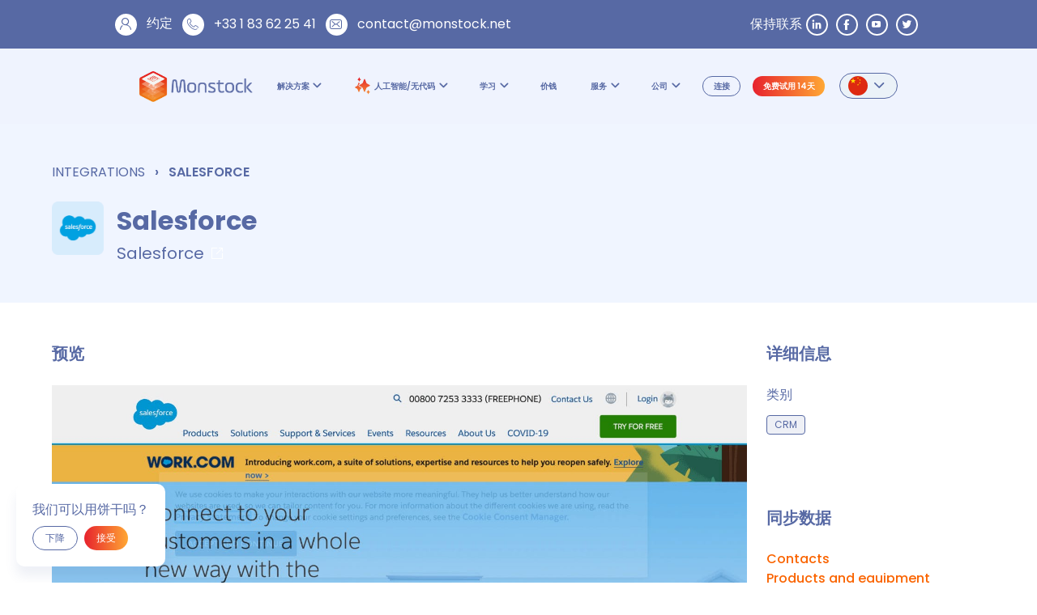

--- FILE ---
content_type: text/html; charset=UTF-8
request_url: https://monstock.net/zh_cn/integration/salesforce/
body_size: 59507
content:
<!DOCTYPE html><html lang="zh"><head><meta charSet="utf-8"/><meta http-equiv="x-ua-compatible" content="ie=edge"/><link rel="icon" type="image/x-icon" href="/images/favicon.png"/><meta name="viewport" content="width=device-width, initial-scale=1, shrink-to-fit=no"/><script>
              (function (w, d, s, l, i) {
                w[l] = w[l] || [];
                w[l].push({'gtm.start': new Date().getTime(), event: 'gtm.js'}); 
                var f = d.getElementsByTagName(s)[0],
                    j = d.createElement(s), 
                    dl = l != 'dataLayer' ? '&l=' + l : ''; 
                    j.async = true; j.src = 'https://www.googletagmanager.com/gtm.js?id=' + i + dl; 
                    f.parentNode.insertBefore(j, f);
              })(window, document, 'script', 'dataLayer', 'GTM-5T568SD');
              const cookies = document.cookie.split(';');
              let gdprCookie = cookies.find(item => item.includes('gdpr-cookies='));
              gdprCookie = gdprCookie
                ? gdprCookie.split('=')[1]
                : 'false';
            </script><meta name="generator" content="Gatsby 5.15.0"/><style data-href="/styles.2d1d1e176517abd3a95b.css" data-identity="gatsby-global-css">.color-btn,.color-btn-contained{border:none;border-radius:25px;color:#fff;font-size:1.4rem;font-weight:500;padding:.5rem 1.25rem;width:max-content}.color-btn-contained:hover{color:#e6e6e6;cursor:pointer;transform:translateY(3px)}.color-btn-outlined{border:1px solid #5769a4;border-radius:25px;color:#5769a4;font-size:1.4rem;font-weight:500;padding:.5rem 1.25rem;width:max-content}.color-btn-outlined:hover{background:#5769a4!important;color:#fff;cursor:pointer}@media only screen and (max-width:640px){.color-btn,.color-btn-contained,.color-btn-outlined{font-size:1.2rem}}@media only screen and (min-width:640px)and (max-width:1007px){.color-btn,.color-btn-contained,.color-btn-outlined{font-size:1.3rem}}@media only screen and (min-width:1007px)and (max-width:1200px){.color-btn,.color-btn-contained,.color-btn-outlined{font-size:1.4rem}}@media only screen and (min-width:1200px)and (max-width:1500px){.color-btn,.color-btn-contained,.color-btn-outlined{font-size:1.5rem}}@media only screen and (min-width:2520px)and (max-width:3840px){.color-btn,.color-btn-contained,.color-btn-outlined{font-size:1.7rem}}@media only screen and (min-width:3840px){.color-btn,.color-btn-contained,.color-btn-outlined{font-size:2rem}}.color-btn:hover{color:#e6e6e6;cursor:pointer;font-weight:600}.herob-header{display:flex;flex-direction:row;font-family:system-ui,-apple-system,BlinkMacSystemFont,Segoe UI,Roboto,Oxygen,Ubuntu,Cantarell,Open Sans,Helvetica Neue,sans-serif;gap:2rem;min-height:40vh;padding:5rem 10rem}.herob-header-text{display:flex;flex-direction:column;gap:1.5rem;justify-content:center;width:50%}.herob-header-text h1{color:#fa6400;font-size:4rem;font-weight:700}.herob-header-text p{color:#5769a4;font-size:1.6rem;line-height:1.7;text-align:start}.herob-header-text-btns{display:flex;flex-wrap:wrap;gap:1rem}.herob-header-image{align-items:center;display:flex;justify-content:center;width:50%}@media only screen and (min-width:0px)and (max-width:640px){.herob-header{flex-direction:column;height:auto;padding:.5rem 1rem 4rem}.herob-header-text{text-align:center;width:100%}.herob-header-text-btns{align-items:center;flex-direction:column}.herob-header-text h1{font-size:2.5rem}.herob-header-text p{font-size:1.2rem;margin:.5rem 0}.herob-header-image{width:100%}}@media only screen and (min-width:640px)and (max-width:1007px){.herob-header{flex-direction:column;height:auto;padding:1rem}.herob-header-text{text-align:center;width:100%}.herob-header-text-btns{align-items:center;flex-direction:column}.herob-header-text h1{font-size:3rem}.herob-header-text p{font-size:1.3rem;margin:1rem 0}.herob-header-image{width:100%}}@media only screen and (min-width:1007px)and (max-width:1200px){.herob-header{flex-direction:column;height:auto;padding:0 2rem}.herob-header-text{text-align:center;width:100%}.herob-header-text-btns{align-items:center;flex-direction:column}.herob-header-text h1{font-size:3.2rem}.herob-header-text p{font-size:1.4rem;margin:1rem 0}.herob-header-image{width:90%}}@media only screen and (min-width:1200px)and (max-width:1500px){.herob-header{height:auto;padding:0 6rem}.herob-header-text{gap:1rem}.herob-header-text h1{font-size:3.5rem}.herob-header-text p{font-size:1.5rem;margin:1.2rem 0}}@media only screen and (min-width:2520px)and (max-width:3840px){.herob-header{height:auto;min-height:60vh;padding:0 20rem}.herob-header-text{width:50%}.herob-header-text h1{font-size:5rem}.herob-header-text p{font-size:1.7rem;margin:1.5rem 0}.herob-header-image{width:50%}}@media only screen and (min-width:3840px)and (max-width:9999px){.herob-header{height:auto;padding:30rem}.herob-header-text{width:50%}.herob-header-text h1{font-size:6rem}.herob-header-text p{font-size:2rem;margin:2rem 0}.herob-header-image{width:50%}}.hero-header{align-items:center;display:flex;flex-direction:column;font-family:system-ui,-apple-system,BlinkMacSystemFont,Segoe UI,Roboto,Oxygen,Ubuntu,Cantarell,Open Sans,Helvetica Neue,sans-serif;height:80vh;height:max-content;justify-content:center;min-height:75vh;text-align:center}.hero-header-container{width:100vw}.hero-header-container,.hero-header-container .is_background{align-items:center;display:flex;flex-direction:column;height:100%;justify-content:center}.hero-header-container .is_background{padding-left:10rem;padding-right:10rem;padding-top:10rem;position:absolute;width:100%}.hero-header-container .is_background .hero-header-container-btn{margin-bottom:4rem;margin-top:2rem}.hero-header-container .is_background .is_background_title h1{color:#eff3fe;font-size:4rem;font-weight:700}.hero-header-container .is_background .is_background_text{margin-bottom:2rem;margin-top:2rem}.hero-header-container .is_background .is_background_text p{color:#eff3fe;font-size:1.6rem;font-weight:600;line-height:1.7;margin:1.5rem 0}.hero-header-container video{display:block;height:75vh;min-height:700px;object-fit:cover;object-position:50% 45%;transform:rotate(180deg);width:100%;z-index:0}.hero-header-container-image{margin-top:1rem}.hero-header-container-image img{width:96%}.hero-header-container-btnimage{margin-bottom:4rem;margin-top:2rem}.hero-header-container .is_image_title{padding-left:10rem;padding-right:10rem}.hero-header-container .is_image_title h1{color:#fa6400;font-size:4rem!important;font-weight:700;margin-top:1rem}.hero-header-container .is_image_text{padding-left:10rem;padding-right:10rem}.hero-header-container .is_image_text p{color:#5769a4;font-size:1.6rem!important;font-weight:400;line-height:1.7;margin:1.5rem 0}.hero-header-container .is_image_text strong{font-weight:700}@media only screen and (max-width:640px){.hero-header,.hero-header-container .is_background{padding-left:.5rem;padding-right:.5rem}.hero-header-container .is_background{margin-top:0}.hero-header-container .is_background .hero-header-container-btn{margin-bottom:3rem;margin-top:2rem}.hero-header-container .is_background .is_background_title h1{font-size:2.5rem}.hero-header-container .is_background .is_background_text p{font-size:1.2rem;margin:.5rem 0}.hero-header-container-image{margin-top:.5rem}.hero-header-container-image img{width:100%}.hero-header-container .is_image_title{padding-left:.5rem;padding-right:.5rem}.hero-header-container .is_image_title h1{font-size:2.5rem!important;margin-top:1rem}.hero-header-container .is_image_text{padding-left:.5rem;padding-right:.5rem}.hero-header-container .is_image_text p{font-size:1.2rem!important;margin:.5rem 0}}@media only screen and (min-width:640px)and (max-width:1007px){.hero-header,.hero-header-container .is_background{padding-left:1rem;padding-right:1rem}.hero-header-container .is_background .hero-header-container-btn{margin-bottom:3.5rem;margin-top:2.5rem}.hero-header-container .is_background .is_background_title h1{font-size:3rem}.hero-header-container .is_background .is_background_text p{font-size:1.3rem;margin:1rem 0}.hero-header-container-image{margin-top:1rem}.hero-header-container-image img{width:100%}.hero-header-container .is_image_title{padding-left:1rem;padding-right:1rem}.hero-header-container .is_image_title h1{font-size:3rem!important;margin-top:.5rem}.hero-header-container .is_image_text{padding-left:1rem;padding-right:1rem}.hero-header-container .is_image_text p{font-size:1.3rem!important;margin:1rem 0}}@media only screen and (min-width:1007px)and (max-width:1200px){.hero-header{padding-left:2rem;padding-right:2rem}.hero-header-container-image{margin-top:1rem}.hero-header-container-image img{width:98%}.hero-header-container-btn{margin-bottom:3.5rem;margin-top:2.5rem}.hero-header-container .is_background_title h1{font-size:3.2rem}.hero-header-container .is_background_text p{font-size:1.4rem;margin:1rem 0}.hero-header-container .is_image_title{padding-left:1.5rem;padding-right:1.5rem}.hero-header-container .is_image_title h1{font-size:3.2rem!important;margin-top:.5rem}.hero-header-container .is_image_text{padding-left:1.5rem;padding-right:1.5rem}.hero-header-container .is_image_text p{font-size:1.4rem!important;margin:1rem 0}}@media only screen and (min-width:1200px)and (max-width:1500px){.hero-header{padding-left:6rem;padding-right:6rem}.hero-header-container-image{margin-top:1rem}.hero-header-container-image img{width:98%}.hero-header-container-btn{margin-bottom:5rem;margin-top:2.5rem}.hero-header-container .is_background_title h1{font-size:3.5rem}.hero-header-container .is_background_text p{font-size:1.5rem;margin:1.2rem 0}.hero-header-container .is_image_title{padding-left:1.5rem;padding-right:1.5rem}.hero-header-container .is_image_title h1{font-size:3.5rem!important;margin-top:.5rem}.hero-header-container .is_image_text{padding-left:1.5rem;padding-right:1.5rem}.hero-header-container .is_image_text p{font-size:1.5rem!important;margin:1.2rem 0}}@media only screen and (min-width:2520px)and (max-width:3840px){.hero-header{padding-left:20rem;padding-right:20rem}.hero-header-container-image{margin-top:1rem}.hero-header-container-image img{width:85%}.hero-header-container .is_background_title h1{font-size:5rem}.hero-header-container .is_background_text p{font-size:1.7rem;margin:1.5rem 0}.hero-header-container .is_image_title h1{font-size:5rem!important;margin-top:1rem}.hero-header-container .is_image_text p{font-size:1.7rem!important;margin:1.5rem 0}}@media only screen and (min-width:3840px){.hero-header{padding-left:30rem;padding-right:30rem}.hero-header-container-image{margin-top:1rem}.hero-header-container-image img{width:85%}.hero-header-container-btn{margin-bottom:9rem;margin-top:5rem}.hero-header-container .is_background_title h1{font-size:6rem}.hero-header-container .is_background_text p{font-size:2rem;margin:2rem 0}.hero-header-container .is_image_title h1{font-size:6rem!important;margin-top:1rem}.hero-header-container .is_image_text p{font-size:2rem!important;margin:2rem 0}}.is_image,.section-blog{height:max-content}.section-blog{align-items:center;display:flex;flex-direction:column;font-family:system-ui,-apple-system,BlinkMacSystemFont,Segoe UI,Roboto,Oxygen,Ubuntu,Cantarell,Open Sans,Helvetica Neue,sans-serif;justify-content:space-evenly;max-width:100%;padding-bottom:5rem;padding-left:10rem;padding-right:10rem;width:100%}.section-blog-title{display:contents;min-height:max-content;width:100%}.section-blog-title h2{color:#5769a4;font-size:3.2rem;font-weight:700;padding-top:3rem;text-align:center}.section-blog-blogs{display:flex;flex-flow:wrap;gap:2rem;justify-content:center;padding:1rem}.section-blog-blogs-card{background-color:#fff;border:1px solid #cdd3e4;border-radius:10px;box-shadow:0 4px 5px #cdd3e4;height:500px;overflow:hidden;padding-bottom:2rem;width:350px}.section-blog-blogs-card-image{align-items:center;background-color:#000;border-top-left-radius:10px;border-top-right-radius:10px;display:flex;height:55%;justify-content:center;overflow:hidden}.section-blog-blogs-card-image img{height:100%;object-fit:cover}.section-blog-blogs-card-richtext{align-items:start;display:flex;flex-direction:column;height:45%;justify-content:start;margin-top:-1rem;padding:1rem;text-align:center}.section-blog-blogs-card-richtext em{color:#cdd3e4;font-size:1.1rem;font-style:normal;margin-bottom:-1rem}.section-blog-blogs-card-richtext p{color:#5769a4;font-size:1.3rem;line-height:1.7;margin:.5rem 0;text-align:start}.section-blog-blogs-card-richtext strong{font-weight:600}.section-blog-blogs-card:hover{background-color:#d3d3d3;cursor:pointer;transform:translateX(2px);transform:translateY(2px)}.section-blog-blogs-card:hover em{color:#fff}@media only screen and (max-width:640px){.section-blog{padding-bottom:4rem;padding-left:.5rem;padding-right:.5rem}.section-blog-title h2{font-size:2rem}.section-blog-blogs-card{height:400px;width:300px}.section-blog-blogs-card-richtext p{font-size:1.1rem}}@media only screen and (min-width:640px)and (max-width:1007px){.section-blog{padding-bottom:4rem;padding-left:1rem;padding-right:1rem}.section-blog-title h2{font-size:2.4rem}.section-blog-blogs-card{height:425px;width:325px}.section-blog-blogs-card-richtext p{font-size:1.2rem}}@media only screen and (min-width:1007px)and (max-width:1200px){.section-blog{padding-bottom:5rem;padding-left:2rem;padding-right:2rem}.section-blog-title h2{font-size:2.56rem}.section-blog-blogs-card{height:475px;width:375px}.section-blog-blogs-card-richtext p{font-size:1.3rem}}@media only screen and (min-width:1200px)and (max-width:1500px){.section-blog{padding-bottom:5rem;padding-left:6rem;padding-right:6rem}.section-blog-title h2{font-size:2.8rem}.section-blog-blogs-card{height:450px;width:350px}.section-blog-blogs-card-richtext p{font-size:1.3rem}}@media only screen and (min-width:2520px)and (max-width:3840px){.section-blog{padding-bottom:8rem;padding-left:20rem;padding-right:20rem}.section-blog-title h2{font-size:4rem}.section-blog-blogs-card{height:540px;width:400px}.section-blog-blogs-card-richtext p{font-size:1.4rem}}@media only screen and (min-width:3840px){.section-blog{padding-bottom:9rem;padding-left:30rem;padding-right:30rem}.section-blog-title h2{font-size:4.8rem}.section-blog-blogs-card{height:700px;width:600px}.section-blog-blogs-card-richtext p{font-size:1.5rem}}.section-carrousel{padding-bottom:5rem;padding-left:10rem;padding-right:10rem}.section-carrousel-menu{padding-top:3rem}.section-carrousel-menu-slide{align-items:center;display:flex;flex-direction:column;justify-content:center}.section-carrousel-menu-slide p{font-size:1.6rem;line-height:1.7;margin:1.5rem 0;text-align:center}.section-carrousel-menu-slide strong{font-weight:600}.section-carrousel-menu-slide img{height:80px}.section-carrousel-elements{margin-top:3rem}.section-carrousel-elements-slide{align-items:center;display:flex;gap:2rem;justify-content:center;width:100%}.section-carrousel-elements-slide-image{width:50%}.section-carrousel-elements-slide-text{display:flex;flex-direction:column;gap:1rem;padding-right:1rem;width:50%}.section-carrousel-elements-slide-text h3{color:#fa6400;font-size:2.56rem;font-weight:600}.section-carrousel-elements-slide-text p{font-size:1.6rem;line-height:1.7;margin:1.5rem 0;text-align:start}@media only screen and (max-width:640px){.section-carrousel{padding-bottom:4rem;padding-left:.5rem;padding-right:.5rem}.section-carrousel-menu{margin-right:0}.section-carrousel-menu-slide p{font-size:1.2rem}.section-carrousel-menu-slide img{height:80px}.section-carrousel-elements{margin-right:0}.section-carrousel-elements-slide{flex-direction:column;gap:1rem}.section-carrousel-elements-slide-image{width:90%}.section-carrousel-elements-slide-text{align-items:center;text-align:center;width:90%}.section-carrousel-elements-slide-text h3{font-size:1.6rem}.section-carrousel-elements-slide-text p{font-size:1.2rem}}@media only screen and (min-width:640px)and (max-width:1007px){.section-carrousel{padding-bottom:4rem;padding-left:1rem;padding-right:1rem}.section-carrousel-menu{margin-right:0}.section-carrousel-menu-slide p{font-size:1.3rem}.section-carrousel-menu-slide img{height:80px}.section-carrousel-elements{margin-right:0}.section-carrousel-elements-slide{flex-direction:column;gap:1rem}.section-carrousel-elements-slide-image{width:90%}.section-carrousel-elements-slide-text{align-items:center;text-align:center;width:90%}.section-carrousel-elements-slide-text h3{font-size:1.92rem}.section-carrousel-elements-slide-text p{font-size:1.3rem}}@media only screen and (min-width:1007px)and (max-width:1200px){.section-carrousel{padding-bottom:5rem;padding-left:2rem;padding-right:2rem}.section-carrousel-menu{margin-right:0}.section-carrousel-menu-slide p{font-size:1.4rem}.section-carrousel-menu-slide img{height:90px}.section-carrousel-elements{margin-right:0}.section-carrousel-elements-slide{flex-direction:column;gap:1rem}.section-carrousel-elements-slide-image{width:90%}.section-carrousel-elements-slide-text{align-items:center;text-align:center;width:90%}.section-carrousel-elements-slide-text h3{font-size:2.05rem}.section-carrousel-elements-slide-text p{font-size:1.4rem}}@media only screen and (min-width:1200px)and (max-width:1500px){.section-carrousel{padding-bottom:5rem;padding-left:6rem;padding-right:6rem}.section-carrousel-menu{margin-right:0}.section-carrousel-menu-slide p{font-size:1.5rem}.section-carrousel-menu-slide img{height:90px}.section-carrousel-elements{margin-right:0}.section-carrousel-elements-slide{gap:1rem}.section-carrousel-elements-slide-image{width:95%}.section-carrousel-elements-slide-text{align-items:center;text-align:start;width:100%}.section-carrousel-elements-slide-text h3{font-size:2.24rem}.section-carrousel-elements-slide-text p{font-size:1.5rem;text-align:start}}@media only screen and (min-width:2520px)and (max-width:3840px){.section-carrousel{padding-bottom:8rem;padding-left:20rem;padding-right:20rem}.section-carrousel-menu-slide p{font-size:1.7rem}.section-carrousel-elements-slide-text h3{font-size:3.2rem}.section-carrousel-elements-slide-text p{font-size:1.7rem}}@media only screen and (min-width:3840px){.section-carrousel{padding-bottom:9rem;padding-left:30rem;padding-right:30rem}.section-carrousel-menu-slide p{font-size:2rem}.section-carrousel-menu-slide img{height:120px}.section-carrousel-elements-slide-text h3{font-size:3.84rem}.section-carrousel-elements-slide-text p{font-size:2rem}}.swiperClass .swiper-slide{cursor:pointer;display:flex;justify-content:center;opacity:.33}.swiperClass .swiper-wrapper{padding-bottom:1rem;width:90vw}.swiperClass .swiper-slide-active{opacity:1}.swiperClass .swiper-slide-active strong{color:#fa6400;font-weight:700}@media only screen and (max-width:1024px){.swiperClass .swiper-wrapper{width:840px!important}}.carousel-btn{margin-left:23px;margin-top:1rem}.next-btn,.prev-btn{top:69px}.verbatimtext{align-items:center;background-color:#fff;border:1px solid #cdd3e4;border-radius:10px;box-shadow:0 4px 5px #cdd3e4;flex-direction:column;height:450px;margin-bottom:10px;padding:.2rem .5rem 1rem;width:380px}.verbatimtext,.verbatimtext-box{display:flex;justify-content:center}.verbatimtext-box{height:10%}.verbatimtext-image{align-items:center;display:flex;height:50%!important;justify-content:center;padding:1rem 0;width:100%}.verbatimtext-image img{height:95%;object-fit:contain;padding-bottom:.5rem;padding-top:.5rem;width:auto}.verbatimtext-richtext{align-items:center;display:flex;flex-direction:column;justify-content:start;text-align:center}.verbatimtext-richtext p{color:#5769a4;font-size:1.6rem!important;line-height:1.7;padding-left:1rem;padding-right:1rem;text-align:center}.verbatimtext-richtext h3{display:none}.verbatimtext-richtext strong{color:#5769a4}@media only screen and (max-width:640px){.verbatimtext{height:370px;min-width:300px!important;width:300px!important}.verbatimtext-richtext p{font-size:1.2rem!important}}@media only screen and (min-width:640px)and (max-width:1007px){.verbatimtext{height:380px;min-width:310px!important;width:310px!important}.verbatimtext-richtext p{font-size:1.3rem!important}}@media only screen and (min-width:1007px)and (max-width:1200px){.verbatimtext{height:390px;min-width:320px!important;width:320px!important}.verbatimtext-richtext p{font-size:1.4rem!important}}@media only screen and (min-width:1200px)and (max-width:1500px){.verbatimtext{height:400px;min-width:330px!important;width:330px!important}.verbatimtext-richtext p{font-size:1.5rem!important}}@media only screen and (min-width:2520px)and (max-width:3840px){.verbatimtext{height:470px;min-width:400px!important;width:400px!important}.verbatimtext-richtext p{font-size:1.7rem!important}}@media only screen and (min-width:3840px){.verbatimtext{height:530px;min-width:460px!important;width:460px!important}.verbatimtext-richtext p{font-size:2rem!important}}.is_above{flex-direction:column-reverse;padding:1rem}.is_above .verbatimtext-image{height:100px!important}.is_above .verbatimtext-image img{height:100px}.is_above .verbatimtext-richtext{align-items:center;display:flex;height:70%;justify-content:start}.is_above .verbatimtext-richtext h3{display:block;font-size:2.56rem;font-weight:600}.is_carrousel{background-color:none;border:none;border-radius:none;box-shadow:none;max-height:160px;max-width:200px;min-height:160px;min-width:160px;padding:0}.is_carrousel .verbatimtext-image{padding:0}.is_carrousel:hover{cursor:pointer}.is_carrousel:hover .verbatimtext-richtext h4{color:#fa6400}.is_logo{margin-top:3rem!important;max-height:260px!important;max-width:260px!important;min-height:260px!important;min-width:260px!important;padding:1rem}.is_logo img{height:80%}@media only screen and (max-width:640px){.is_above{height:370px;min-width:300px!important;width:300px!important}.is_above .verbatimtext-richtext h3{font-size:1.6rem}.is_logo{max-height:220px!important;max-width:220px!important;min-height:220px!important;min-width:220px!important}}@media only screen and (min-width:640px)and (max-width:1007px){.is_above{height:380px;min-width:310px!important;width:310px!important}.is_above .verbatimtext-richtext h3{font-size:1.92rem}.is_logo{max-height:260px!important;max-width:260px!important;min-height:260px!important;min-width:260px!important}}@media only screen and (min-width:1007px)and (max-width:1200px){.is_above{height:390px;min-width:320px!important;width:320px!important}.is_above .verbatimtext-richtext h3{font-size:2.05rem}.is_logo{max-height:260px!important;max-width:260px!important;min-height:260px!important;min-width:260px!important}}@media only screen and (min-width:1200px)and (max-width:1500px){.is_above{height:400px;min-width:330px!important;width:330px!important}.is_above .verbatimtext-richtext h3{font-size:2.24rem}.is_logo{max-height:260px!important;max-width:260px!important;min-height:260px!important;min-width:260px!important}}@media only screen and (min-width:2520px)and (max-width:3840px){.is_above{height:470px;min-width:400px!important;width:400px!important}.is_above .verbatimtext-richtext h3{font-size:3.2rem}}@media only screen and (min-width:3840px){.is_above{height:530px;min-width:460px!important;width:460px!important}.is_above .verbatimtext-richtext h3{font-size:3.84rem}}@font-face{font-family:swiper-icons;font-style:normal;font-weight:400;src:url("data:application/font-woff;charset=utf-8;base64, [base64]//wADZ2x5ZgAAAywAAADMAAAD2MHtryVoZWFkAAABbAAAADAAAAA2E2+eoWhoZWEAAAGcAAAAHwAAACQC9gDzaG10eAAAAigAAAAZAAAArgJkABFsb2NhAAAC0AAAAFoAAABaFQAUGG1heHAAAAG8AAAAHwAAACAAcABAbmFtZQAAA/gAAAE5AAACXvFdBwlwb3N0AAAFNAAAAGIAAACE5s74hXjaY2BkYGAAYpf5Hu/j+W2+MnAzMYDAzaX6QjD6/4//Bxj5GA8AuRwMYGkAPywL13jaY2BkYGA88P8Agx4j+/8fQDYfA1AEBWgDAIB2BOoAeNpjYGRgYNBh4GdgYgABEMnIABJzYNADCQAACWgAsQB42mNgYfzCOIGBlYGB0YcxjYGBwR1Kf2WQZGhhYGBiYGVmgAFGBiQQkOaawtDAoMBQxXjg/wEGPcYDDA4wNUA2CCgwsAAAO4EL6gAAeNpj2M0gyAACqxgGNWBkZ2D4/wMA+xkDdgAAAHjaY2BgYGaAYBkGRgYQiAHyGMF8FgYHIM3DwMHABGQrMOgyWDLEM1T9/w8UBfEMgLzE////P/5//f/V/xv+r4eaAAeMbAxwIUYmIMHEgKYAYjUcsDAwsLKxc3BycfPw8jEQA/[base64]/uznmfPFBNODM2K7MTQ45YEAZqGP81AmGGcF3iPqOop0r1SPTaTbVkfUe4HXj97wYE+yNwWYxwWu4v1ugWHgo3S1XdZEVqWM7ET0cfnLGxWfkgR42o2PvWrDMBSFj/IHLaF0zKjRgdiVMwScNRAoWUoH78Y2icB/yIY09An6AH2Bdu/UB+yxopYshQiEvnvu0dURgDt8QeC8PDw7Fpji3fEA4z/PEJ6YOB5hKh4dj3EvXhxPqH/SKUY3rJ7srZ4FZnh1PMAtPhwP6fl2PMJMPDgeQ4rY8YT6Gzao0eAEA409DuggmTnFnOcSCiEiLMgxCiTI6Cq5DZUd3Qmp10vO0LaLTd2cjN4fOumlc7lUYbSQcZFkutRG7g6JKZKy0RmdLY680CDnEJ+UMkpFFe1RN7nxdVpXrC4aTtnaurOnYercZg2YVmLN/d/gczfEimrE/fs/bOuq29Zmn8tloORaXgZgGa78yO9/cnXm2BpaGvq25Dv9S4E9+5SIc9PqupJKhYFSSl47+Qcr1mYNAAAAeNptw0cKwkAAAMDZJA8Q7OUJvkLsPfZ6zFVERPy8qHh2YER+3i/BP83vIBLLySsoKimrqKqpa2hp6+jq6RsYGhmbmJqZSy0sraxtbO3sHRydnEMU4uR6yx7JJXveP7WrDycAAAAAAAH//wACeNpjYGRgYOABYhkgZgJCZgZNBkYGLQZtIJsFLMYAAAw3ALgAeNolizEKgDAQBCchRbC2sFER0YD6qVQiBCv/H9ezGI6Z5XBAw8CBK/m5iQQVauVbXLnOrMZv2oLdKFa8Pjuru2hJzGabmOSLzNMzvutpB3N42mNgZGBg4GKQYzBhYMxJLMlj4GBgAYow/P/PAJJhLM6sSoWKfWCAAwDAjgbRAAB42mNgYGBkAIIbCZo5IPrmUn0hGA0AO8EFTQAA")}:host{display:block;margin-left:auto;margin-right:auto;position:relative;z-index:1}.swiper{display:block;list-style:none;margin-left:auto;margin-right:auto;overflow:hidden;padding:0;position:relative;z-index:1}.swiper-vertical>.swiper-wrapper{flex-direction:column}.swiper-wrapper{transition-timing-function:var(--swiper-wrapper-transition-timing-function,initial)}.swiper-android .swiper-slide,.swiper-ios .swiper-slide,.swiper-wrapper{transform:translateZ(0)}.swiper-horizontal{touch-action:pan-y}.swiper-vertical{touch-action:pan-x}.swiper-slide{display:block}.swiper-autoheight,.swiper-autoheight .swiper-slide{height:auto}.swiper-autoheight .swiper-wrapper{align-items:flex-start;transition-property:transform,height}.swiper-backface-hidden .swiper-slide{backface-visibility:hidden;transform:translateZ(0)}.swiper-3d.swiper-css-mode .swiper-wrapper{perspective:1200px}.swiper-3d .swiper-wrapper{transform-style:preserve-3d}.swiper-3d{perspective:1200px}.swiper-3d .swiper-cube-shadow,.swiper-3d .swiper-slide{transform-style:preserve-3d}.swiper-css-mode>.swiper-wrapper{-ms-overflow-style:none;overflow:auto;scrollbar-width:none}.swiper-css-mode>.swiper-wrapper::-webkit-scrollbar{display:none}.swiper-css-mode>.swiper-wrapper>.swiper-slide{scroll-snap-align:start start}.swiper-css-mode.swiper-horizontal>.swiper-wrapper{scroll-snap-type:x mandatory}.swiper-css-mode.swiper-vertical>.swiper-wrapper{scroll-snap-type:y mandatory}.swiper-css-mode.swiper-free-mode>.swiper-wrapper{scroll-snap-type:none}.swiper-css-mode.swiper-free-mode>.swiper-wrapper>.swiper-slide{scroll-snap-align:none}.swiper-css-mode.swiper-centered>.swiper-wrapper:before{content:"";flex-shrink:0;order:9999}.swiper-css-mode.swiper-centered>.swiper-wrapper>.swiper-slide{scroll-snap-align:center center;scroll-snap-stop:always}.swiper-css-mode.swiper-centered.swiper-horizontal>.swiper-wrapper>.swiper-slide:first-child{margin-inline-start:var(--swiper-centered-offset-before)}.swiper-css-mode.swiper-centered.swiper-horizontal>.swiper-wrapper:before{height:100%;min-height:1px;width:var(--swiper-centered-offset-after)}.swiper-css-mode.swiper-centered.swiper-vertical>.swiper-wrapper>.swiper-slide:first-child{margin-block-start:var(--swiper-centered-offset-before)}.swiper-css-mode.swiper-centered.swiper-vertical>.swiper-wrapper:before{height:var(--swiper-centered-offset-after);min-width:1px;width:100%}.swiper-3d .swiper-slide-shadow,.swiper-3d .swiper-slide-shadow-bottom,.swiper-3d .swiper-slide-shadow-left,.swiper-3d .swiper-slide-shadow-right,.swiper-3d .swiper-slide-shadow-top{height:100%;left:0;pointer-events:none;position:absolute;top:0;width:100%;z-index:10}.swiper-3d .swiper-slide-shadow{background:rgba(0,0,0,.15)}.swiper-3d .swiper-slide-shadow-left{background-image:linear-gradient(270deg,rgba(0,0,0,.5),transparent)}.swiper-3d .swiper-slide-shadow-right{background-image:linear-gradient(90deg,rgba(0,0,0,.5),transparent)}.swiper-3d .swiper-slide-shadow-top{background-image:linear-gradient(0deg,rgba(0,0,0,.5),transparent)}.swiper-3d .swiper-slide-shadow-bottom{background-image:linear-gradient(180deg,rgba(0,0,0,.5),transparent)}.swiper-lazy-preloader{border:4px solid var(--swiper-preloader-color,var(--swiper-theme-color));border-radius:50%;border-top:4px solid transparent;box-sizing:border-box;height:42px;left:50%;margin-left:-21px;margin-top:-21px;position:absolute;top:50%;transform-origin:50%;width:42px;z-index:10}.swiper-watch-progress .swiper-slide-visible .swiper-lazy-preloader,.swiper:not(.swiper-watch-progress) .swiper-lazy-preloader{animation:swiper-preloader-spin 1s linear infinite}.swiper-lazy-preloader-white{--swiper-preloader-color:#fff}.swiper-lazy-preloader-black{--swiper-preloader-color:#000}@keyframes swiper-preloader-spin{0%{transform:rotate(0deg)}to{transform:rotate(1turn)}}.swiper-button-next,.swiper-button-prev{align-items:center;color:var(--swiper-navigation-color,var(--swiper-theme-color));cursor:pointer;display:flex;height:var(--swiper-navigation-size);justify-content:center;margin-top:calc(0px - var(--swiper-navigation-size)/2);position:absolute;top:var(--swiper-navigation-top-offset,50%);width:calc(var(--swiper-navigation-size)/44*27);z-index:10}.swiper-button-next.swiper-button-disabled,.swiper-button-prev.swiper-button-disabled{cursor:auto;opacity:.35;pointer-events:none}.swiper-button-next.swiper-button-hidden,.swiper-button-prev.swiper-button-hidden{cursor:auto;opacity:0;pointer-events:none}.swiper-navigation-disabled .swiper-button-next,.swiper-navigation-disabled .swiper-button-prev{display:none!important}.swiper-button-next svg,.swiper-button-prev svg{height:100%;object-fit:contain;transform-origin:center;width:100%}.swiper-rtl .swiper-button-next svg,.swiper-rtl .swiper-button-prev svg{transform:rotate(180deg)}.swiper-button-prev,.swiper-rtl .swiper-button-next{left:var(--swiper-navigation-sides-offset,10px);right:auto}.swiper-button-next:after,.swiper-button-prev:after{font-family:swiper-icons;font-size:var(--swiper-navigation-size);font-variant:normal;letter-spacing:0;line-height:1;text-transform:none!important}.swiper-button-prev:after,.swiper-rtl .swiper-button-next:after{content:"prev"}.swiper-button-next,.swiper-rtl .swiper-button-prev{left:auto;right:var(--swiper-navigation-sides-offset,10px)}.swiper-button-next:after,.swiper-rtl .swiper-button-prev:after{content:"next"}.swiper-pagination-disabled>.swiper-pagination,.swiper-pagination.swiper-pagination-disabled{display:none!important}.swiper-horizontal>.swiper-pagination-bullets,.swiper-pagination-bullets.swiper-pagination-horizontal,.swiper-pagination-custom,.swiper-pagination-fraction{bottom:var(--swiper-pagination-bottom,8px);left:0;top:var(--swiper-pagination-top,auto);width:100%}.swiper-pagination-bullet{background:var(--swiper-pagination-bullet-inactive-color,#000);border-radius:var(--swiper-pagination-bullet-border-radius,50%);height:var(--swiper-pagination-bullet-height,var(--swiper-pagination-bullet-size,8px));opacity:var(--swiper-pagination-bullet-inactive-opacity,.2);width:var(--swiper-pagination-bullet-width,var(--swiper-pagination-bullet-size,8px))}.swiper-pagination-bullet:only-child{display:none!important}.swiper-pagination-bullet-active{opacity:var(--swiper-pagination-bullet-opacity,1)}.swiper-pagination-vertical.swiper-pagination-bullets,.swiper-vertical>.swiper-pagination-bullets{left:var(--swiper-pagination-left,auto);right:var(--swiper-pagination-right,8px);top:50%;transform:translate3d(0,-50%,0)}.swiper-pagination-vertical.swiper-pagination-bullets .swiper-pagination-bullet,.swiper-vertical>.swiper-pagination-bullets .swiper-pagination-bullet{display:block;margin:var(--swiper-pagination-bullet-vertical-gap,6px) 0}.swiper-pagination-vertical.swiper-pagination-bullets.swiper-pagination-bullets-dynamic,.swiper-vertical>.swiper-pagination-bullets.swiper-pagination-bullets-dynamic{top:50%;transform:translateY(-50%);width:8px}.swiper-pagination-vertical.swiper-pagination-bullets.swiper-pagination-bullets-dynamic .swiper-pagination-bullet,.swiper-vertical>.swiper-pagination-bullets.swiper-pagination-bullets-dynamic .swiper-pagination-bullet{display:inline-block;transition:transform .2s,top .2s}.swiper-horizontal>.swiper-pagination-bullets .swiper-pagination-bullet,.swiper-pagination-horizontal.swiper-pagination-bullets .swiper-pagination-bullet{margin:0 var(--swiper-pagination-bullet-horizontal-gap,4px)}.swiper-horizontal>.swiper-pagination-bullets.swiper-pagination-bullets-dynamic,.swiper-pagination-horizontal.swiper-pagination-bullets.swiper-pagination-bullets-dynamic{left:50%;transform:translateX(-50%);white-space:nowrap}.swiper-horizontal>.swiper-pagination-bullets.swiper-pagination-bullets-dynamic .swiper-pagination-bullet,.swiper-pagination-horizontal.swiper-pagination-bullets.swiper-pagination-bullets-dynamic .swiper-pagination-bullet{transition:transform .2s,left .2s}.swiper-horizontal.swiper-rtl>.swiper-pagination-bullets-dynamic .swiper-pagination-bullet{transition:transform .2s,right .2s}.swiper-pagination-fraction{color:var(--swiper-pagination-fraction-color,inherit)}.swiper-pagination-progressbar{background:var(--swiper-pagination-progressbar-bg-color,rgba(0,0,0,.25))}.swiper-rtl .swiper-pagination-progressbar .swiper-pagination-progressbar-fill{transform-origin:right top}.swiper-horizontal>.swiper-pagination-progressbar,.swiper-pagination-progressbar.swiper-pagination-horizontal,.swiper-pagination-progressbar.swiper-pagination-vertical.swiper-pagination-progressbar-opposite,.swiper-vertical>.swiper-pagination-progressbar.swiper-pagination-progressbar-opposite{height:var(--swiper-pagination-progressbar-size,4px);left:0;top:0;width:100%}.swiper-horizontal>.swiper-pagination-progressbar.swiper-pagination-progressbar-opposite,.swiper-pagination-progressbar.swiper-pagination-horizontal.swiper-pagination-progressbar-opposite,.swiper-pagination-progressbar.swiper-pagination-vertical,.swiper-vertical>.swiper-pagination-progressbar{height:100%;left:0;top:0;width:var(--swiper-pagination-progressbar-size,4px)}.swiper-scrollbar{background:var(--swiper-scrollbar-bg-color,rgba(0,0,0,.1));border-radius:var(--swiper-scrollbar-border-radius,10px);position:relative;touch-action:none}.swiper-scrollbar-disabled>.swiper-scrollbar,.swiper-scrollbar.swiper-scrollbar-disabled{display:none!important}.swiper-horizontal>.swiper-scrollbar,.swiper-scrollbar.swiper-scrollbar-horizontal{bottom:var(--swiper-scrollbar-bottom,4px);height:var(--swiper-scrollbar-size,4px);left:var(--swiper-scrollbar-sides-offset,1%);position:absolute;top:var(--swiper-scrollbar-top,auto);width:calc(100% - var(--swiper-scrollbar-sides-offset, 1%)*2);z-index:50}.swiper-scrollbar.swiper-scrollbar-vertical,.swiper-vertical>.swiper-scrollbar{height:calc(100% - var(--swiper-scrollbar-sides-offset, 1%)*2);left:var(--swiper-scrollbar-left,auto);position:absolute;right:var(--swiper-scrollbar-right,4px);top:var(--swiper-scrollbar-sides-offset,1%);width:var(--swiper-scrollbar-size,4px);z-index:50}.swiper-scrollbar-drag{background:var(--swiper-scrollbar-drag-bg-color,rgba(0,0,0,.5));border-radius:var(--swiper-scrollbar-border-radius,10px);height:100%;left:0;position:relative;top:0;width:100%}.swiper-scrollbar-cursor-drag{cursor:move}.swiper-scrollbar-lock{display:none}.swiper-class .swiper-slide{display:flex;justify-content:center;margin-bottom:3rem}.swiper-class .swiper-wrapper{overflow:visible;padding-bottom:1rem;width:80vw!important}.swiper-class .swiper-slide-active{opacity:1}@media only screen and (max-width:1024px){.swiper-class .swiper-wrapper{width:840px!important}}@media only screen and (min-width:2520px)and (max-width:3840px){.swiper-class .swiper-wrapper{width:70vw!important}}.swiper-class-card .swiper-slide{display:flex;justify-content:center;margin-bottom:3rem;opacity:.33}.swiper-class-card .swiper-wrapper{overflow:visible;padding-bottom:1rem;width:80vw!important}.swiper-class-card .swiper-slide-active{opacity:1}@media only screen and (max-width:1024px){.swiper-class-card .swiper-wrapper{width:840px!important}}@media only screen and (min-width:2520px)and (max-width:3840px){.swiper-class-card .swiper-wrapper{width:70vw!important}}.section-clients{align-items:center;display:flex;flex-direction:column;font-family:system-ui,-apple-system,BlinkMacSystemFont,Segoe UI,Roboto,Oxygen,Ubuntu,Cantarell,Open Sans,Helvetica Neue,sans-serif;height:max-content;justify-content:space-evenly;max-width:100%;padding-bottom:5rem;padding-left:10rem;padding-right:10rem;width:100%}.section-clients-title{display:contents;min-height:max-content;width:100%}.section-clients-title h2{color:#5769a4;font-size:3.2rem;font-weight:700;padding-top:3rem;text-align:center;z-index:10}.section-clients-carousel{display:flex;flex-flow:row wrap;gap:2rem;height:max-content;justify-content:center;max-width:100%}@media only screen and (max-width:640px){.section-clients{padding-bottom:4rem;padding-left:.5rem;padding-right:.5rem}.section-clients h2{font-size:2rem}}@media only screen and (min-width:640px)and (max-width:1007px){.section-clients{padding-bottom:4rem;padding-left:1rem;padding-right:1rem}.section-clients h2{font-size:2.4rem}}@media only screen and (min-width:1007px)and (max-width:1200px){.section-clients{padding-bottom:5rem;padding-left:2rem;padding-right:2rem}.section-clients h2{font-size:2.56rem}}@media only screen and (min-width:1200px)and (max-width:1500px){.section-clients{padding-bottom:5rem;padding-left:6rem;padding-right:6rem}.section-clients h2{font-size:2.8rem}}@media only screen and (min-width:2520px)and (max-width:3840px){.section-clients{padding-bottom:8rem;padding-left:20rem;padding-right:20rem}.section-clients h2{font-size:4rem}}@media only screen and (min-width:3840px){.section-clients{padding-bottom:9rem;padding-left:30rem;padding-right:30rem}.section-clients h2{font-size:4.8rem}}.section-cta{height:fit-content;padding-bottom:5rem;padding-left:10rem;padding-right:10rem}.section-cta,.section-cta-container{align-items:center;display:flex;justify-content:center}.section-cta-container{border-radius:10px;flex-direction:column;gap:2rem;height:350px;max-width:1200px;overflow:hidden;width:100%}.section-cta-container video{height:100%;object-fit:cover;object-position:50% 60%;width:100%;z-index:-10}.section-cta-container .titles{align-items:center;display:flex;flex-direction:column;gap:2rem;justify-content:center;position:absolute;z-index:2000}.section-cta-container .titles h4{color:#fff;font-size:2.05rem;font-weight:600;text-align:center}@media only screen and (max-width:640px){.section-cta{padding-bottom:4rem;padding-left:.5rem;padding-right:.5rem}.section-cta-container h4{font-size:1.3rem}}@media only screen and (min-width:640px)and (max-width:1007px){.section-cta{padding-bottom:4rem;padding-left:1rem;padding-right:1rem}.section-cta-container h4{font-size:1.54rem}}@media only screen and (min-width:1007px)and (max-width:1200px){.section-cta{padding-bottom:5rem;padding-left:2rem;padding-right:2rem}.section-cta-container h4{font-size:1.64rem}}@media only screen and (min-width:1200px)and (max-width:1500px){.section-cta{padding-bottom:5rem;padding-left:6rem;padding-right:6rem}.section-cta-container h4{font-size:1.79rem}}@media only screen and (min-width:2520px)and (max-width:3840px){.section-cta{padding-bottom:8rem;padding-left:20rem;padding-right:20rem}.section-cta-container{max-width:1600px}.section-cta-container h4{font-size:2.56rem}}@media only screen and (min-width:3840px){.section-cta{padding-bottom:8rem;padding-left:20rem;padding-right:20rem}.section-cta-container{max-width:1600px}.section-cta-container h4{font-size:3.07rem}}.list-container{align-items:center;background-color:#fff;border-radius:15px;box-shadow:-2px 4px 5px #cdd3e4;display:flex;gap:2rem;padding:.5rem 1rem;width:100%}.list-container-logo{align-items:center;border-right:solid #eff3fe;display:flex;justify-content:center;padding:1rem;width:20%}.list-container-logo img{width:90%!important}.list-container-richtext{width:80%}.list-container-richtext h4{font-size:2.05rem;font-weight:600}.list-container-richtext p{color:#5769a4;font-size:1.6rem;line-height:1.7;text-align:start}@media only screen and (max-width:640px){.list-container{padding-left:.5rem;padding-right:.5rem}.list-container-logo{display:none}.list-container-richtext{width:100%}.list-container-richtext h4{font-size:1.3rem;text-align:center}.list-container-richtext p{font-size:1.2rem;text-align:center}}@media only screen and (min-width:640px)and (max-width:1007px){.list-container-richtext h4{font-size:1.54rem}.list-container-richtext p{font-size:1.3rem;text-align:justify!important}}@media only screen and (min-width:1007px)and (max-width:1200px){.list-container-richtext h4{font-size:1.64rem}.list-container-richtext p{font-size:1.4rem;text-align:justify!important}}@media only screen and (min-width:1200px)and (max-width:1500px){.list-container-richtext h4{font-size:1.79rem}.list-container-richtext p{font-size:1.5rem;text-align:justify!important}}@media only screen and (min-width:2520px)and (max-width:3840px){.list-container-richtext h4{font-size:2.56rem}.list-container-richtext p{font-size:1.7rem;text-align:justify!important}}@media only screen and (min-width:3840px){.list-container-richtext h4{font-size:3.07rem}.list-container-richtext p{font-size:1.7rem;text-align:justify!important}}.section-pains{align-items:center;display:flex;flex-direction:row;font-family:system-ui,-apple-system,BlinkMacSystemFont,Segoe UI,Roboto,Oxygen,Ubuntu,Cantarell,Open Sans,Helvetica Neue,sans-serif;gap:2rem;justify-content:center;padding:2rem 10rem 5rem;width:100%}.section-pains-richtext{display:flex;flex-direction:column;gap:1rem;width:50%}.section-pains-richtext h3{color:#fa6400;font-size:2.56rem;font-weight:600}.section-pains-richtext p{color:#5769a4;font-size:1.6rem;line-height:1.7;margin:1rem 0;text-align:start}.section-pains-imageB{align-items:center;background:#5769a4;border-radius:15px;box-shadow:0 4px 30px rgba(0,0,0,.1);display:flex;height:100%;justify-content:center;padding:5px;width:50%}.section-pains-imageB img{border-radius:10px}.section-pains-image{align-items:center;display:flex;height:100%;justify-content:center;padding:2rem;width:50%}.section-pains-image img{width:95%}@media only screen and (max-width:640px){.section-pains{flex-direction:column;padding-bottom:4rem;padding-left:.5rem;padding-right:.5rem}.section-pains-richtext{gap:.5rem;width:100%}.section-pains-richtext h3{font-size:1.6rem;text-align:center}.section-pains-richtext p{font-size:1.2rem;text-align:center}.section-pains-imageB{width:100%}.section-pains-image{padding:.5rem;width:100%}}@media only screen and (min-width:640px)and (max-width:1007px){.section-pains{flex-direction:column;padding-bottom:4rem;padding-left:1rem;padding-right:1rem}.section-pains-richtext{gap:.5rem;width:100%}.section-pains-richtext h3{font-size:1.92rem;text-align:center}.section-pains-richtext p{font-size:1.3rem;text-align:center}.section-pains-imageB{width:100%}.section-pains-image{padding:1rem;width:100%}}@media only screen and (min-width:1007px)and (max-width:1200px){.section-pains{flex-direction:column;padding-bottom:5rem;padding-left:2rem;padding-right:2rem}.section-pains-richtext{gap:.5rem;width:100%}.section-pains-richtext h3{font-size:2.05rem;text-align:center}.section-pains-richtext p{font-size:1.4rem;text-align:center}.section-pains-imageB{width:100%}.section-pains-image{padding:1rem;width:100%}}@media only screen and (min-width:1200px)and (max-width:1500px){.section-pains{padding-bottom:5rem;padding-left:6rem;padding-right:6rem}.section-pains-richtext h3{font-size:2.24rem}.section-pains-richtext p{font-size:1.5rem}}@media only screen and (min-width:2520px)and (max-width:3840px){.section-pains{padding-bottom:8rem;padding-left:20rem;padding-right:20rem}.section-pains-richtext h3{font-size:3.2rem}.section-pains-richtext p{font-size:1.7rem;margin:1rem 0}}@media only screen and (min-width:3840px){.section-pains{padding-bottom:9rem;padding-left:30rem;padding-right:30rem}.section-pains-richtext h3{font-size:3.84rem}.section-pains-richtext p{font-size:2rem;margin:1rem 0}}:root{--swiper-navigation-size:44px}.swiper-button-next,.swiper-button-next-client,.swiper-button-prev,.swiper-button-prev-client{align-items:center;color:var(--swiper-navigation-color,var(--swiper-theme-color));cursor:pointer;display:flex;height:var(--swiper-navigation-size);justify-content:center;margin-top:calc(var(--swiper-navigation-size)*-1/2);position:absolute;top:50%;width:calc(var(--swiper-navigation-size)/44*27);z-index:10}.swiper-button-next-client.swiper-button-disabled,.swiper-button-next.swiper-button-disabled,.swiper-button-prev-client.swiper-button-disabled,.swiper-button-prev.swiper-button-disabled{cursor:auto;opacity:.35;pointer-events:none}.swiper-button-next-client:after,.swiper-button-next:after,.swiper-button-prev-client:after,.swiper-button-prev:after{font-family:swiper-icons;font-variant:normal;letter-spacing:0;line-height:1;text-transform:none!important;text-transform:none}.swiper-button-next:hover,.swiper-button-prev:hover{font-weight:900}.swiper-button-next:active,.swiper-button-prev:active{transform:translateY(2px)}.swiper-button-prev:after,.swiper-container-rtl .swiper-button-next:after{content:"prev"}.swiper-button-prev,.swiper-container-rtl .swiper-button-next{left:2%}.swiper-button-next:after,.swiper-container-rtl .swiper-button-prev:after{content:"next"}.swiper-button-next,.swiper-container-rtl .swiper-button-prev{left:95%}.swiper-button-next.swiper-button-white,.swiper-button-prev.swiper-button-white{--swiper-navigation-color:#fff}.swiper-button-next.swiper-button-black,.swiper-button-prev.swiper-button-black{--swiper-navigation-color:#000}.swiper-button-lock{display:none}.menu-dropdown-with-sub-group{background-color:#fff;border-radius:20px;box-shadow:0 7px 29px 0 hsla(240,5%,41%,.2);display:none;flex-direction:row;left:290px;position:absolute;top:100%;transform:translateX(-50%)}.menu-dropdown-with-sub-group:after{border:10px solid transparent;border-bottom-color:#fff;border-top:0;content:"";height:0;left:290px;margin-left:-10px;margin-top:-10px;position:absolute;top:0;width:0}@media screen and (max-width:1454px){.menu-dropdown-with-sub-group:after{left:260px}}@media screen and (max-width:1130px){.menu-dropdown-with-sub-group{left:300px}.menu-dropdown-with-sub-group:after{left:215px}}@media screen and (max-width:1023px){.menu-dropdown-with-sub-group{flex-direction:column;left:0;padding:0;position:relative;transform:translateX(0);width:100%}}@media screen and (max-width:1453px){.menu-dropdown-with-sub-group:after{top:1px}}.subMenu{display:flex;flex-direction:column;min-width:140px;padding:10px}.subMenu>span{color:#5769a4;cursor:text;font-size:.9rem;font-weight:600;margin-bottom:10px;text-decoration:underline}@media screen and (max-width:1023px){.subMenu{padding:0!important;position:relative;width:100%}.subMenu a{background:#f0f5ff;display:block;padding:8px 24px!important;width:100%}.subMenu span{background:#f7faff;font-size:1.1rem!important;margin-bottom:0!important;padding:8px 24px;width:100%}.subMenu:first-child span:after{background:#f7faff;border-radius:10px;content:"";height:15px;left:0;margin-top:-5px;position:absolute;top:0;width:100%}}.header{position:fixed;top:0;transition:top .5s ease-in-out;width:100%;z-index:100000}.menu-item-with-icon{align-items:center;border-radius:50px;display:flex;gap:10px;margin-right:20px;padding:5px 15px}.menu-item-with-icon:hover{background:linear-gradient(270deg,#ffa734,#e7222d)}.menu-item-with-icon:hover a{color:#fff}@media screen and (max-width:1023px){.header{position:absolute;top:0}.navbar-dropdown{padding:10px 0!important}.navbar-dropdown a:first-child:after{background:#f0f5ff;border-radius:10px 10px 0 0;content:"";height:15px;left:0;margin-top:-17px;position:absolute;top:0;width:100%}.navbar-dropdown.navbar__dropdown-mobile:after{left:110px!important;margin-top:25px!important}.navbar-link{border-radius:20px 20px 0 0!important}}.blue-section{align-items:center;background-color:#5769a4;display:flex;height:60px;justify-content:space-around}.blue-section .left-section a{padding-right:30px}.blue-section .left-section a div,.blue-section .right-section p{align-items:center;display:flex}.blue-section .right-section p{height:27px}@media screen and (max-width:1023px){.blue-section .left-section .level-item div a,.blue-section .left-section .level-item span div{padding:0!important}}.freetrial-brand__mobile{display:none!important}@media screen and (max-width:1024px){.freetrial-brand__mobile{display:block!important;margin-left:100px}}@media screen and (max-width:720px){.freetrial-brand__mobile{margin-left:50px}}@media screen and (max-width:595px){.freetrial-brand__mobile{font-size:.8rem!important;margin-left:25px}}@media screen and (max-width:520px){.freetrial-brand__mobile{font-size:.7rem!important;margin-left:20px}}@media screen and (max-width:490px){.freetrial-brand__mobile{display:none!important}}@media screen and (min-width:1025px){.solutions{align-items:flex-start;color:#000;cursor:default;display:flex;gap:15px;justify-content:space-around;padding:15px 30px}.solutions h1{color:#5769a4;font-size:1.7rem;font-weight:600}.solutions .needs{gap:20px;height:340px;padding:20px 0;position:relative;width:550px}.solutions .needs,.solutions .needs ul{align-items:flex-start;display:flex;flex-direction:column;justify-content:space-around}.solutions .needs ul{background:#eff3fe;border-radius:10px;gap:30px;padding:20px 10px;width:100%}.solutions .needs ul li{align-items:center;cursor:pointer;display:flex;gap:10px;position:relative;width:100%}.solutions .needs ul li:not(:last-child):after{background:rgba(87,105,164,.2);border-radius:.5px;bottom:-10px;content:"";height:1px;left:0;margin-left:auto;margin-right:auto;position:absolute;right:0;width:95%}.solutions .needs ul li img{height:22px;width:22px}.solutions .needs ul li a{color:#5769a4;white-space:nowrap}.solutions .sectors{align-items:flex-start;display:flex;flex-direction:column;height:380px;justify-content:space-between;padding:20px}.solutions .sectors .subdiv{align-items:center;background:#eff3fe;border-radius:10px;cursor:pointer;display:flex;gap:25px;justify-content:flex-start;padding:8px 15px;position:relative;transition:box-shadow .1s ease-in-out;vertical-align:middle;white-space:nowrap;width:100%}.solutions .sectors .subdiv:nth-child(2){background:#fef7e3}.solutions .sectors .subdiv:nth-child(2) a{color:#f9c846}.solutions .sectors .subdiv:nth-child(3) a{color:#808c97}.solutions .sectors .subdiv:nth-child(4){background:#dff1ff}.solutions .sectors .subdiv:nth-child(4) a{color:#5769a4}.solutions .sectors .subdiv:nth-child(5){background:#ffefe5}.solutions .sectors .subdiv:nth-child(5) a{color:#f96400}.solutions .sectors .subdiv:nth-child(6){background:#eaf6e2}.solutions .sectors .subdiv:nth-child(6) a{color:#7cc242}.solutions .sectors .subdiv:nth-child(7){background:#e2e7ff}.solutions .sectors .subdiv:nth-child(7) a{color:#5c6ac4}.solutions .side_subelement{display:flex;height:380px;padding:75px 0 20px}.solutions .side_subelement ul{gap:30px;height:100%;justify-content:space-between}.solutions .side_subelement ul,.solutions .side_subelement ul li{align-items:center;border-radius:10px;display:flex;flex-direction:column}.solutions .side_subelement ul li{background:#eff3fe;cursor:pointer;justify-content:space-around;outline:3px solid transparent;padding:10px 20px;position:relative;transition:all .1s ease-in-out;white-space:nowrap;width:237px}.solutions .side_subelement ul li:hover{outline:3px solid #5769a4}.solutions .side_subelement ul li a{color:#5769a4;font-size:1.1rem;font-weight:600}}@media screen and (max-width:1453px){.solutions .needs{width:360px}.solutions .needs ul li{height:30px}.solutions .side_subelement ul li a{font-size:.7rem}}.footer_last-mep-date{font-size:.8rem;text-transform:capitalize}.footer_navlinks{position:relative}.footer_navlinks nav{width:70%}.footer_navlinks nav ul{align-items:flex-start;display:flex;flex-direction:row;flex-wrap:wrap;gap:10px;justify-content:space-between}.footer_navlinks nav ul li{margin:0!important;width:48%}
/*! bulma.io v0.9.4 | MIT License | github.com/jgthms/bulma */.button,.file-cta,.file-name,.input,.pagination-ellipsis,.pagination-link,.pagination-next,.pagination-previous,.select select,.textarea{align-items:center;-moz-appearance:none;-webkit-appearance:none;border:1px solid transparent;border-radius:4px;box-shadow:none;display:inline-flex;font-size:1rem;height:2.5em;justify-content:flex-start;line-height:1.5;padding:calc(.5em - 1px) calc(.75em - 1px);position:relative;vertical-align:top}.button:active,.button:focus,.file-cta:active,.file-cta:focus,.file-name:active,.file-name:focus,.input:active,.input:focus,.is-active.button,.is-active.file-cta,.is-active.file-name,.is-active.input,.is-active.pagination-ellipsis,.is-active.pagination-link,.is-active.pagination-next,.is-active.pagination-previous,.is-active.textarea,.is-focused.button,.is-focused.file-cta,.is-focused.file-name,.is-focused.input,.is-focused.pagination-ellipsis,.is-focused.pagination-link,.is-focused.pagination-next,.is-focused.pagination-previous,.is-focused.textarea,.pagination-ellipsis:active,.pagination-ellipsis:focus,.pagination-link:active,.pagination-link:focus,.pagination-next:active,.pagination-next:focus,.pagination-previous:active,.pagination-previous:focus,.select select.is-active,.select select.is-focused,.select select:active,.select select:focus,.textarea:active,.textarea:focus{outline:none}.select fieldset[disabled] select,.select select[disabled],[disabled].button,[disabled].file-cta,[disabled].file-name,[disabled].input,[disabled].pagination-ellipsis,[disabled].pagination-link,[disabled].pagination-next,[disabled].pagination-previous,[disabled].textarea,fieldset[disabled] .button,fieldset[disabled] .file-cta,fieldset[disabled] .file-name,fieldset[disabled] .input,fieldset[disabled] .pagination-ellipsis,fieldset[disabled] .pagination-link,fieldset[disabled] .pagination-next,fieldset[disabled] .pagination-previous,fieldset[disabled] .select select,fieldset[disabled] .textarea{cursor:not-allowed}.breadcrumb,.button,.file,.is-unselectable,.pagination-ellipsis,.pagination-link,.pagination-next,.pagination-previous,.tabs{-webkit-touch-callout:none;-webkit-user-select:none;user-select:none}.navbar-link:not(.is-arrowless):after,.select:not(.is-multiple):not(.is-loading):after{border:3px solid transparent;border-radius:2px;border-right:0;border-top:0;content:" ";display:block;height:.625em;margin-top:-.4375em;pointer-events:none;position:absolute;top:50%;transform:rotate(-45deg);transform-origin:center;width:.625em}.block:not(:last-child),.box:not(:last-child),.breadcrumb:not(:last-child),.content:not(:last-child),.level:not(:last-child),.message:not(:last-child),.notification:not(:last-child),.pagination:not(:last-child),.progress:not(:last-child),.subtitle:not(:last-child),.table-container:not(:last-child),.table:not(:last-child),.tabs:not(:last-child),.title:not(:last-child){margin-bottom:1.5rem}.delete,.modal-close{-webkit-touch-callout:none;-moz-appearance:none;-webkit-appearance:none;background-color:hsla(0,0%,4%,.2);border:none;border-radius:9999px;cursor:pointer;display:inline-block;flex-grow:0;flex-shrink:0;font-size:0;height:20px;max-height:20px;max-width:20px;min-height:20px;min-width:20px;outline:none;pointer-events:auto;position:relative;-webkit-user-select:none;user-select:none;vertical-align:top;width:20px}.delete:after,.delete:before,.modal-close:after,.modal-close:before{background-color:#fff;content:"";display:block;left:50%;position:absolute;top:50%;transform:translateX(-50%) translateY(-50%) rotate(45deg);transform-origin:center center}.delete:before,.modal-close:before{height:2px;width:50%}.delete:after,.modal-close:after{height:50%;width:2px}.delete:focus,.delete:hover,.modal-close:focus,.modal-close:hover{background-color:hsla(0,0%,4%,.3)}.delete:active,.modal-close:active{background-color:hsla(0,0%,4%,.4)}.is-small.delete,.is-small.modal-close{height:16px;max-height:16px;max-width:16px;min-height:16px;min-width:16px;width:16px}.is-medium.delete,.is-medium.modal-close{height:24px;max-height:24px;max-width:24px;min-height:24px;min-width:24px;width:24px}.is-large.delete,.is-large.modal-close{height:32px;max-height:32px;max-width:32px;min-height:32px;min-width:32px;width:32px}.button.is-loading:after,.control.is-loading:after,.loader,.select.is-loading:after{animation:spinAround .5s linear infinite;border-color:transparent transparent #dbdbdb #dbdbdb;border-radius:9999px;border-style:solid;border-width:2px;content:"";display:block;height:1em;position:relative;width:1em}.hero-video,.image.is-16by9 .has-ratio,.image.is-16by9 img,.image.is-1by1 .has-ratio,.image.is-1by1 img,.image.is-1by2 .has-ratio,.image.is-1by2 img,.image.is-1by3 .has-ratio,.image.is-1by3 img,.image.is-2by1 .has-ratio,.image.is-2by1 img,.image.is-2by3 .has-ratio,.image.is-2by3 img,.image.is-3by1 .has-ratio,.image.is-3by1 img,.image.is-3by2 .has-ratio,.image.is-3by2 img,.image.is-3by4 .has-ratio,.image.is-3by4 img,.image.is-3by5 .has-ratio,.image.is-3by5 img,.image.is-4by3 .has-ratio,.image.is-4by3 img,.image.is-4by5 .has-ratio,.image.is-4by5 img,.image.is-5by3 .has-ratio,.image.is-5by3 img,.image.is-5by4 .has-ratio,.image.is-5by4 img,.image.is-9by16 .has-ratio,.image.is-9by16 img,.image.is-square .has-ratio,.image.is-square img,.is-overlay,.modal,.modal-background{bottom:0;left:0;position:absolute;right:0;top:0}.navbar-burger{color:currentColor;font-family:inherit;font-size:1em}/*! minireset.css v0.0.6 | MIT License | github.com/jgthms/minireset.css */.navbar-burger,blockquote,body,dd,dl,dt,fieldset,figure,h1,h2,h3,h4,h5,h6,hr,html,iframe,legend,li,ol,p,pre,textarea,ul{margin:0;padding:0}h1,h2,h3,h4,h5,h6{font-size:100%;font-weight:400}ul{list-style:none}button,input,select,textarea{margin:0}html{box-sizing:border-box}*,:after,:before{box-sizing:inherit}img,video{height:auto;max-width:100%}iframe{border:0}table{border-collapse:collapse;border-spacing:0}td,th{padding:0}td:not([align]),th:not([align]){text-align:inherit}html{-moz-osx-font-smoothing:grayscale;-webkit-font-smoothing:antialiased;-webkit-text-size-adjust:100%;-moz-text-size-adjust:100%;text-size-adjust:100%;background-color:#fff;font-size:16px;min-width:300px;overflow-x:hidden;overflow-y:scroll;text-rendering:optimizeLegibility}article,aside,figure,footer,header,hgroup,section{display:block}body,button,input,optgroup,select,textarea{font-family:Poppins,sans-serif}code,pre{-moz-osx-font-smoothing:auto;-webkit-font-smoothing:auto;font-family:monospace}body{font-size:1em;font-weight:400;line-height:1.5}a,body{color:#5769a4}a{cursor:pointer;text-decoration:none}a strong{color:currentColor}a:hover{color:#363636}code{color:#da1039;font-size:.875em;font-weight:400;padding:.25em .5em}code,hr{background-color:#f5f5f5}hr{border:none;display:block;height:2px;margin:1.5rem 0}img{height:auto;max-width:100%}input[type=checkbox],input[type=radio]{vertical-align:baseline}small{font-size:.875em}span{font-style:inherit;font-weight:inherit}strong{color:#5769a4;font-weight:700}fieldset{border:none}pre{-webkit-overflow-scrolling:touch;word-wrap:normal;background-color:#f5f5f5;color:#5769a4;font-size:.875em;overflow-x:auto;padding:1.25rem 1.5rem;white-space:pre}pre code{background-color:transparent;color:currentColor;font-size:1em;padding:0}table td,table th{vertical-align:top}table td:not([align]),table th:not([align]){text-align:inherit}table th{color:#5769a4}@keyframes spinAround{0%{transform:rotate(0deg)}to{transform:rotate(359deg)}}.box{background-color:#fff;border-radius:6px;box-shadow:0 .5em 1em -.125em hsla(0,0%,4%,.1),0 0 0 1px hsla(0,0%,4%,.02);color:#5769a4;display:block;padding:1.25rem}a.box:focus,a.box:hover{box-shadow:0 .5em 1em -.125em hsla(0,0%,4%,.1),0 0 0 1px #5769a4}a.box:active{box-shadow:inset 0 1px 2px hsla(0,0%,4%,.2),0 0 0 1px #5769a4}.button{background-color:#fff;border-color:#dbdbdb;border-width:1px;color:#5769a4;cursor:pointer;justify-content:center;padding:calc(.5em - 1px) 1em;text-align:center;white-space:nowrap}.button strong{color:inherit}.button .icon,.button .icon.is-large,.button .icon.is-medium,.button .icon.is-small{height:1.5em;width:1.5em}.button .icon:first-child:not(:last-child){margin-left:calc(-.5em - 1px);margin-right:.25em}.button .icon:last-child:not(:first-child){margin-left:.25em;margin-right:calc(-.5em - 1px)}.button .icon:first-child:last-child{margin-left:calc(-.5em - 1px);margin-right:calc(-.5em - 1px)}.button.is-hovered,.button:hover{border-color:#b5b5b5;color:#363636}.button.is-focused,.button:focus{border-color:#5769a4;color:#363636}.button.is-focused:not(:active),.button:focus:not(:active){box-shadow:0 0 0 .125em rgba(87,105,164,.25)}.button.is-active,.button:active{border-color:#4a4a4a;color:#363636}.button.is-text{background-color:transparent;border-color:transparent;color:#5769a4;text-decoration:underline}.button.is-text.is-focused,.button.is-text.is-hovered,.button.is-text:focus,.button.is-text:hover{background-color:#f5f5f5;color:#5769a4}.button.is-text.is-active,.button.is-text:active{background-color:#e8e8e8;color:#5769a4}.button.is-text[disabled],fieldset[disabled] .button.is-text{background-color:transparent;border-color:transparent;box-shadow:none}.button.is-ghost{background:none;border-color:transparent;color:#5769a4;text-decoration:none}.button.is-ghost.is-hovered,.button.is-ghost:hover{color:#5769a4;text-decoration:underline}.button.is-white{background-color:#fff;border-color:transparent;color:#0a0a0a}.button.is-white.is-hovered,.button.is-white:hover{background-color:#f9f9f9;border-color:transparent;color:#0a0a0a}.button.is-white.is-focused,.button.is-white:focus{border-color:transparent;color:#0a0a0a}.button.is-white.is-focused:not(:active),.button.is-white:focus:not(:active){box-shadow:0 0 0 .125em hsla(0,0%,100%,.25)}.button.is-white.is-active,.button.is-white:active{background-color:#f2f2f2;border-color:transparent;color:#0a0a0a}.button.is-white[disabled],fieldset[disabled] .button.is-white{background-color:#fff;border-color:#fff;box-shadow:none}.button.is-white.is-inverted{background-color:#0a0a0a;color:#fff}.button.is-white.is-inverted.is-hovered,.button.is-white.is-inverted:hover{background-color:#000}.button.is-white.is-inverted[disabled],fieldset[disabled] .button.is-white.is-inverted{background-color:#0a0a0a;border-color:transparent;box-shadow:none;color:#fff}.button.is-white.is-loading:after{border-color:transparent transparent #0a0a0a #0a0a0a!important}.button.is-white.is-outlined{background-color:transparent;border-color:#fff;color:#fff}.button.is-white.is-outlined.is-focused,.button.is-white.is-outlined.is-hovered,.button.is-white.is-outlined:focus,.button.is-white.is-outlined:hover{background-color:#fff;border-color:#fff;color:#0a0a0a}.button.is-white.is-outlined.is-loading:after{border-color:transparent transparent #fff #fff!important}.button.is-white.is-outlined.is-loading.is-focused:after,.button.is-white.is-outlined.is-loading.is-hovered:after,.button.is-white.is-outlined.is-loading:focus:after,.button.is-white.is-outlined.is-loading:hover:after{border-color:transparent transparent #0a0a0a #0a0a0a!important}.button.is-white.is-outlined[disabled],fieldset[disabled] .button.is-white.is-outlined{background-color:transparent;border-color:#fff;box-shadow:none;color:#fff}.button.is-white.is-inverted.is-outlined{background-color:transparent;border-color:#0a0a0a;color:#0a0a0a}.button.is-white.is-inverted.is-outlined.is-focused,.button.is-white.is-inverted.is-outlined.is-hovered,.button.is-white.is-inverted.is-outlined:focus,.button.is-white.is-inverted.is-outlined:hover{background-color:#0a0a0a;color:#fff}.button.is-white.is-inverted.is-outlined.is-loading.is-focused:after,.button.is-white.is-inverted.is-outlined.is-loading.is-hovered:after,.button.is-white.is-inverted.is-outlined.is-loading:focus:after,.button.is-white.is-inverted.is-outlined.is-loading:hover:after{border-color:transparent transparent #fff #fff!important}.button.is-white.is-inverted.is-outlined[disabled],fieldset[disabled] .button.is-white.is-inverted.is-outlined{background-color:transparent;border-color:#0a0a0a;box-shadow:none;color:#0a0a0a}.button.is-black{background-color:#0a0a0a;border-color:transparent;color:#fff}.button.is-black.is-hovered,.button.is-black:hover{background-color:#040404;border-color:transparent;color:#fff}.button.is-black.is-focused,.button.is-black:focus{border-color:transparent;color:#fff}.button.is-black.is-focused:not(:active),.button.is-black:focus:not(:active){box-shadow:0 0 0 .125em hsla(0,0%,4%,.25)}.button.is-black.is-active,.button.is-black:active{background-color:#000;border-color:transparent;color:#fff}.button.is-black[disabled],fieldset[disabled] .button.is-black{background-color:#0a0a0a;border-color:#0a0a0a;box-shadow:none}.button.is-black.is-inverted{background-color:#fff;color:#0a0a0a}.button.is-black.is-inverted.is-hovered,.button.is-black.is-inverted:hover{background-color:#f2f2f2}.button.is-black.is-inverted[disabled],fieldset[disabled] .button.is-black.is-inverted{background-color:#fff;border-color:transparent;box-shadow:none;color:#0a0a0a}.button.is-black.is-loading:after{border-color:transparent transparent #fff #fff!important}.button.is-black.is-outlined{background-color:transparent;border-color:#0a0a0a;color:#0a0a0a}.button.is-black.is-outlined.is-focused,.button.is-black.is-outlined.is-hovered,.button.is-black.is-outlined:focus,.button.is-black.is-outlined:hover{background-color:#0a0a0a;border-color:#0a0a0a;color:#fff}.button.is-black.is-outlined.is-loading:after{border-color:transparent transparent #0a0a0a #0a0a0a!important}.button.is-black.is-outlined.is-loading.is-focused:after,.button.is-black.is-outlined.is-loading.is-hovered:after,.button.is-black.is-outlined.is-loading:focus:after,.button.is-black.is-outlined.is-loading:hover:after{border-color:transparent transparent #fff #fff!important}.button.is-black.is-outlined[disabled],fieldset[disabled] .button.is-black.is-outlined{background-color:transparent;border-color:#0a0a0a;box-shadow:none;color:#0a0a0a}.button.is-black.is-inverted.is-outlined{background-color:transparent;border-color:#fff;color:#fff}.button.is-black.is-inverted.is-outlined.is-focused,.button.is-black.is-inverted.is-outlined.is-hovered,.button.is-black.is-inverted.is-outlined:focus,.button.is-black.is-inverted.is-outlined:hover{background-color:#fff;color:#0a0a0a}.button.is-black.is-inverted.is-outlined.is-loading.is-focused:after,.button.is-black.is-inverted.is-outlined.is-loading.is-hovered:after,.button.is-black.is-inverted.is-outlined.is-loading:focus:after,.button.is-black.is-inverted.is-outlined.is-loading:hover:after{border-color:transparent transparent #0a0a0a #0a0a0a!important}.button.is-black.is-inverted.is-outlined[disabled],fieldset[disabled] .button.is-black.is-inverted.is-outlined{background-color:transparent;border-color:#fff;box-shadow:none;color:#fff}.button.is-light{background-color:#f5f5f5;border-color:transparent;color:rgba(0,0,0,.7)}.button.is-light.is-hovered,.button.is-light:hover{background-color:#eee;border-color:transparent;color:rgba(0,0,0,.7)}.button.is-light.is-focused,.button.is-light:focus{border-color:transparent;color:rgba(0,0,0,.7)}.button.is-light.is-focused:not(:active),.button.is-light:focus:not(:active){box-shadow:0 0 0 .125em hsla(0,0%,96%,.25)}.button.is-light.is-active,.button.is-light:active{background-color:#e8e8e8;border-color:transparent;color:rgba(0,0,0,.7)}.button.is-light[disabled],fieldset[disabled] .button.is-light{background-color:#f5f5f5;border-color:#f5f5f5;box-shadow:none}.button.is-light.is-inverted{color:#f5f5f5}.button.is-light.is-inverted,.button.is-light.is-inverted.is-hovered,.button.is-light.is-inverted:hover{background-color:rgba(0,0,0,.7)}.button.is-light.is-inverted[disabled],fieldset[disabled] .button.is-light.is-inverted{background-color:rgba(0,0,0,.7);border-color:transparent;box-shadow:none;color:#f5f5f5}.button.is-light.is-loading:after{border-color:transparent transparent rgba(0,0,0,.7) rgba(0,0,0,.7)!important}.button.is-light.is-outlined{background-color:transparent;border-color:#f5f5f5;color:#f5f5f5}.button.is-light.is-outlined.is-focused,.button.is-light.is-outlined.is-hovered,.button.is-light.is-outlined:focus,.button.is-light.is-outlined:hover{background-color:#f5f5f5;border-color:#f5f5f5;color:rgba(0,0,0,.7)}.button.is-light.is-outlined.is-loading:after{border-color:transparent transparent #f5f5f5 #f5f5f5!important}.button.is-light.is-outlined.is-loading.is-focused:after,.button.is-light.is-outlined.is-loading.is-hovered:after,.button.is-light.is-outlined.is-loading:focus:after,.button.is-light.is-outlined.is-loading:hover:after{border-color:transparent transparent rgba(0,0,0,.7) rgba(0,0,0,.7)!important}.button.is-light.is-outlined[disabled],fieldset[disabled] .button.is-light.is-outlined{background-color:transparent;border-color:#f5f5f5;box-shadow:none;color:#f5f5f5}.button.is-light.is-inverted.is-outlined{background-color:transparent;border-color:rgba(0,0,0,.7);color:rgba(0,0,0,.7)}.button.is-light.is-inverted.is-outlined.is-focused,.button.is-light.is-inverted.is-outlined.is-hovered,.button.is-light.is-inverted.is-outlined:focus,.button.is-light.is-inverted.is-outlined:hover{background-color:rgba(0,0,0,.7);color:#f5f5f5}.button.is-light.is-inverted.is-outlined.is-loading.is-focused:after,.button.is-light.is-inverted.is-outlined.is-loading.is-hovered:after,.button.is-light.is-inverted.is-outlined.is-loading:focus:after,.button.is-light.is-inverted.is-outlined.is-loading:hover:after{border-color:transparent transparent #f5f5f5 #f5f5f5!important}.button.is-light.is-inverted.is-outlined[disabled],fieldset[disabled] .button.is-light.is-inverted.is-outlined{background-color:transparent;border-color:rgba(0,0,0,.7);box-shadow:none;color:rgba(0,0,0,.7)}.button.is-dark{background-color:#363636;border-color:transparent;color:#fff}.button.is-dark.is-hovered,.button.is-dark:hover{background-color:#2f2f2f;border-color:transparent;color:#fff}.button.is-dark.is-focused,.button.is-dark:focus{border-color:transparent;color:#fff}.button.is-dark.is-focused:not(:active),.button.is-dark:focus:not(:active){box-shadow:0 0 0 .125em hsla(0,0%,21%,.25)}.button.is-dark.is-active,.button.is-dark:active{background-color:#292929;border-color:transparent;color:#fff}.button.is-dark[disabled],fieldset[disabled] .button.is-dark{background-color:#363636;border-color:#363636;box-shadow:none}.button.is-dark.is-inverted{background-color:#fff;color:#363636}.button.is-dark.is-inverted.is-hovered,.button.is-dark.is-inverted:hover{background-color:#f2f2f2}.button.is-dark.is-inverted[disabled],fieldset[disabled] .button.is-dark.is-inverted{background-color:#fff;border-color:transparent;box-shadow:none;color:#363636}.button.is-dark.is-loading:after{border-color:transparent transparent #fff #fff!important}.button.is-dark.is-outlined{background-color:transparent;border-color:#363636;color:#363636}.button.is-dark.is-outlined.is-focused,.button.is-dark.is-outlined.is-hovered,.button.is-dark.is-outlined:focus,.button.is-dark.is-outlined:hover{background-color:#363636;border-color:#363636;color:#fff}.button.is-dark.is-outlined.is-loading:after{border-color:transparent transparent #363636 #363636!important}.button.is-dark.is-outlined.is-loading.is-focused:after,.button.is-dark.is-outlined.is-loading.is-hovered:after,.button.is-dark.is-outlined.is-loading:focus:after,.button.is-dark.is-outlined.is-loading:hover:after{border-color:transparent transparent #fff #fff!important}.button.is-dark.is-outlined[disabled],fieldset[disabled] .button.is-dark.is-outlined{background-color:transparent;border-color:#363636;box-shadow:none;color:#363636}.button.is-dark.is-inverted.is-outlined{background-color:transparent;border-color:#fff;color:#fff}.button.is-dark.is-inverted.is-outlined.is-focused,.button.is-dark.is-inverted.is-outlined.is-hovered,.button.is-dark.is-inverted.is-outlined:focus,.button.is-dark.is-inverted.is-outlined:hover{background-color:#fff;color:#363636}.button.is-dark.is-inverted.is-outlined.is-loading.is-focused:after,.button.is-dark.is-inverted.is-outlined.is-loading.is-hovered:after,.button.is-dark.is-inverted.is-outlined.is-loading:focus:after,.button.is-dark.is-inverted.is-outlined.is-loading:hover:after{border-color:transparent transparent #363636 #363636!important}.button.is-dark.is-inverted.is-outlined[disabled],fieldset[disabled] .button.is-dark.is-inverted.is-outlined{background-color:transparent;border-color:#fff;box-shadow:none;color:#fff}.button.is-primary{background-color:#fa6400;border-color:transparent;color:#fff}.button.is-primary.is-hovered,.button.is-primary:hover{background-color:#ed5f00;border-color:transparent;color:#fff}.button.is-primary.is-focused,.button.is-primary:focus{border-color:transparent;color:#fff}.button.is-primary.is-focused:not(:active),.button.is-primary:focus:not(:active){box-shadow:0 0 0 .125em rgba(250,100,0,.25)}.button.is-primary.is-active,.button.is-primary:active{background-color:#e15a00;border-color:transparent;color:#fff}.button.is-primary[disabled],fieldset[disabled] .button.is-primary{background-color:#fa6400;border-color:#fa6400;box-shadow:none}.button.is-primary.is-inverted{background-color:#fff;color:#fa6400}.button.is-primary.is-inverted.is-hovered,.button.is-primary.is-inverted:hover{background-color:#f2f2f2}.button.is-primary.is-inverted[disabled],fieldset[disabled] .button.is-primary.is-inverted{background-color:#fff;border-color:transparent;box-shadow:none;color:#fa6400}.button.is-primary.is-loading:after{border-color:transparent transparent #fff #fff!important}.button.is-primary.is-outlined{background-color:transparent;border-color:#fa6400;color:#fa6400}.button.is-primary.is-outlined.is-focused,.button.is-primary.is-outlined.is-hovered,.button.is-primary.is-outlined:focus,.button.is-primary.is-outlined:hover{background-color:#fa6400;border-color:#fa6400;color:#fff}.button.is-primary.is-outlined.is-loading:after{border-color:transparent transparent #fa6400 #fa6400!important}.button.is-primary.is-outlined.is-loading.is-focused:after,.button.is-primary.is-outlined.is-loading.is-hovered:after,.button.is-primary.is-outlined.is-loading:focus:after,.button.is-primary.is-outlined.is-loading:hover:after{border-color:transparent transparent #fff #fff!important}.button.is-primary.is-outlined[disabled],fieldset[disabled] .button.is-primary.is-outlined{background-color:transparent;border-color:#fa6400;box-shadow:none;color:#fa6400}.button.is-primary.is-inverted.is-outlined{background-color:transparent;border-color:#fff;color:#fff}.button.is-primary.is-inverted.is-outlined.is-focused,.button.is-primary.is-inverted.is-outlined.is-hovered,.button.is-primary.is-inverted.is-outlined:focus,.button.is-primary.is-inverted.is-outlined:hover{background-color:#fff;color:#fa6400}.button.is-primary.is-inverted.is-outlined.is-loading.is-focused:after,.button.is-primary.is-inverted.is-outlined.is-loading.is-hovered:after,.button.is-primary.is-inverted.is-outlined.is-loading:focus:after,.button.is-primary.is-inverted.is-outlined.is-loading:hover:after{border-color:transparent transparent #fa6400 #fa6400!important}.button.is-primary.is-inverted.is-outlined[disabled],fieldset[disabled] .button.is-primary.is-inverted.is-outlined{background-color:transparent;border-color:#fff;box-shadow:none;color:#fff}.button.is-primary.is-light{background-color:#fff3eb;color:#c75000}.button.is-primary.is-light.is-hovered,.button.is-primary.is-light:hover{background-color:#ffebde;border-color:transparent;color:#c75000}.button.is-primary.is-light.is-active,.button.is-primary.is-light:active{background-color:#ffe3d1;border-color:transparent;color:#c75000}.button.is-link{background-color:#5769a4;border-color:transparent;color:#fff}.button.is-link.is-hovered,.button.is-link:hover{background-color:#53649c;border-color:transparent;color:#fff}.button.is-link.is-focused,.button.is-link:focus{border-color:transparent;color:#fff}.button.is-link.is-focused:not(:active),.button.is-link:focus:not(:active){box-shadow:0 0 0 .125em rgba(87,105,164,.25)}.button.is-link.is-active,.button.is-link:active{background-color:#4e5e93;border-color:transparent;color:#fff}.button.is-link[disabled],fieldset[disabled] .button.is-link{background-color:#5769a4;border-color:#5769a4;box-shadow:none}.button.is-link.is-inverted{background-color:#fff;color:#5769a4}.button.is-link.is-inverted.is-hovered,.button.is-link.is-inverted:hover{background-color:#f2f2f2}.button.is-link.is-inverted[disabled],fieldset[disabled] .button.is-link.is-inverted{background-color:#fff;border-color:transparent;box-shadow:none;color:#5769a4}.button.is-link.is-loading:after{border-color:transparent transparent #fff #fff!important}.button.is-link.is-outlined{background-color:transparent;border-color:#5769a4;color:#5769a4}.button.is-link.is-outlined.is-focused,.button.is-link.is-outlined.is-hovered,.button.is-link.is-outlined:focus,.button.is-link.is-outlined:hover{background-color:#5769a4;border-color:#5769a4;color:#fff}.button.is-link.is-outlined.is-loading:after{border-color:transparent transparent #5769a4 #5769a4!important}.button.is-link.is-outlined.is-loading.is-focused:after,.button.is-link.is-outlined.is-loading.is-hovered:after,.button.is-link.is-outlined.is-loading:focus:after,.button.is-link.is-outlined.is-loading:hover:after{border-color:transparent transparent #fff #fff!important}.button.is-link.is-outlined[disabled],fieldset[disabled] .button.is-link.is-outlined{background-color:transparent;border-color:#5769a4;box-shadow:none;color:#5769a4}.button.is-link.is-inverted.is-outlined{background-color:transparent;border-color:#fff;color:#fff}.button.is-link.is-inverted.is-outlined.is-focused,.button.is-link.is-inverted.is-outlined.is-hovered,.button.is-link.is-inverted.is-outlined:focus,.button.is-link.is-inverted.is-outlined:hover{background-color:#fff;color:#5769a4}.button.is-link.is-inverted.is-outlined.is-loading.is-focused:after,.button.is-link.is-inverted.is-outlined.is-loading.is-hovered:after,.button.is-link.is-inverted.is-outlined.is-loading:focus:after,.button.is-link.is-inverted.is-outlined.is-loading:hover:after{border-color:transparent transparent #5769a4 #5769a4!important}.button.is-link.is-inverted.is-outlined[disabled],fieldset[disabled] .button.is-link.is-inverted.is-outlined{background-color:transparent;border-color:#fff;box-shadow:none;color:#fff}.button.is-link.is-light{background-color:#f2f3f8;color:#516299}.button.is-link.is-light.is-hovered,.button.is-link.is-light:hover{background-color:#e9ecf4;border-color:transparent;color:#516299}.button.is-link.is-light.is-active,.button.is-link.is-light:active{background-color:#e1e4ef;border-color:transparent;color:#516299}.button.is-info{background-color:#3e8ed0;border-color:transparent;color:#fff}.button.is-info.is-hovered,.button.is-info:hover{background-color:#3488ce;border-color:transparent;color:#fff}.button.is-info.is-focused,.button.is-info:focus{border-color:transparent;color:#fff}.button.is-info.is-focused:not(:active),.button.is-info:focus:not(:active){box-shadow:0 0 0 .125em rgba(62,142,208,.25)}.button.is-info.is-active,.button.is-info:active{background-color:#3082c5;border-color:transparent;color:#fff}.button.is-info[disabled],fieldset[disabled] .button.is-info{background-color:#3e8ed0;border-color:#3e8ed0;box-shadow:none}.button.is-info.is-inverted{background-color:#fff;color:#3e8ed0}.button.is-info.is-inverted.is-hovered,.button.is-info.is-inverted:hover{background-color:#f2f2f2}.button.is-info.is-inverted[disabled],fieldset[disabled] .button.is-info.is-inverted{background-color:#fff;border-color:transparent;box-shadow:none;color:#3e8ed0}.button.is-info.is-loading:after{border-color:transparent transparent #fff #fff!important}.button.is-info.is-outlined{background-color:transparent;border-color:#3e8ed0;color:#3e8ed0}.button.is-info.is-outlined.is-focused,.button.is-info.is-outlined.is-hovered,.button.is-info.is-outlined:focus,.button.is-info.is-outlined:hover{background-color:#3e8ed0;border-color:#3e8ed0;color:#fff}.button.is-info.is-outlined.is-loading:after{border-color:transparent transparent #3e8ed0 #3e8ed0!important}.button.is-info.is-outlined.is-loading.is-focused:after,.button.is-info.is-outlined.is-loading.is-hovered:after,.button.is-info.is-outlined.is-loading:focus:after,.button.is-info.is-outlined.is-loading:hover:after{border-color:transparent transparent #fff #fff!important}.button.is-info.is-outlined[disabled],fieldset[disabled] .button.is-info.is-outlined{background-color:transparent;border-color:#3e8ed0;box-shadow:none;color:#3e8ed0}.button.is-info.is-inverted.is-outlined{background-color:transparent;border-color:#fff;color:#fff}.button.is-info.is-inverted.is-outlined.is-focused,.button.is-info.is-inverted.is-outlined.is-hovered,.button.is-info.is-inverted.is-outlined:focus,.button.is-info.is-inverted.is-outlined:hover{background-color:#fff;color:#3e8ed0}.button.is-info.is-inverted.is-outlined.is-loading.is-focused:after,.button.is-info.is-inverted.is-outlined.is-loading.is-hovered:after,.button.is-info.is-inverted.is-outlined.is-loading:focus:after,.button.is-info.is-inverted.is-outlined.is-loading:hover:after{border-color:transparent transparent #3e8ed0 #3e8ed0!important}.button.is-info.is-inverted.is-outlined[disabled],fieldset[disabled] .button.is-info.is-inverted.is-outlined{background-color:transparent;border-color:#fff;box-shadow:none;color:#fff}.button.is-info.is-light{background-color:#eff5fb;color:#296fa8}.button.is-info.is-light.is-hovered,.button.is-info.is-light:hover{background-color:#e4eff9;border-color:transparent;color:#296fa8}.button.is-info.is-light.is-active,.button.is-info.is-light:active{background-color:#dae9f6;border-color:transparent;color:#296fa8}.button.is-success{background-color:#48c78e;border-color:transparent;color:#fff}.button.is-success.is-hovered,.button.is-success:hover{background-color:#3ec487;border-color:transparent;color:#fff}.button.is-success.is-focused,.button.is-success:focus{border-color:transparent;color:#fff}.button.is-success.is-focused:not(:active),.button.is-success:focus:not(:active){box-shadow:0 0 0 .125em rgba(72,199,142,.25)}.button.is-success.is-active,.button.is-success:active{background-color:#3abb81;border-color:transparent;color:#fff}.button.is-success[disabled],fieldset[disabled] .button.is-success{background-color:#48c78e;border-color:#48c78e;box-shadow:none}.button.is-success.is-inverted{background-color:#fff;color:#48c78e}.button.is-success.is-inverted.is-hovered,.button.is-success.is-inverted:hover{background-color:#f2f2f2}.button.is-success.is-inverted[disabled],fieldset[disabled] .button.is-success.is-inverted{background-color:#fff;border-color:transparent;box-shadow:none;color:#48c78e}.button.is-success.is-loading:after{border-color:transparent transparent #fff #fff!important}.button.is-success.is-outlined{background-color:transparent;border-color:#48c78e;color:#48c78e}.button.is-success.is-outlined.is-focused,.button.is-success.is-outlined.is-hovered,.button.is-success.is-outlined:focus,.button.is-success.is-outlined:hover{background-color:#48c78e;border-color:#48c78e;color:#fff}.button.is-success.is-outlined.is-loading:after{border-color:transparent transparent #48c78e #48c78e!important}.button.is-success.is-outlined.is-loading.is-focused:after,.button.is-success.is-outlined.is-loading.is-hovered:after,.button.is-success.is-outlined.is-loading:focus:after,.button.is-success.is-outlined.is-loading:hover:after{border-color:transparent transparent #fff #fff!important}.button.is-success.is-outlined[disabled],fieldset[disabled] .button.is-success.is-outlined{background-color:transparent;border-color:#48c78e;box-shadow:none;color:#48c78e}.button.is-success.is-inverted.is-outlined{background-color:transparent;border-color:#fff;color:#fff}.button.is-success.is-inverted.is-outlined.is-focused,.button.is-success.is-inverted.is-outlined.is-hovered,.button.is-success.is-inverted.is-outlined:focus,.button.is-success.is-inverted.is-outlined:hover{background-color:#fff;color:#48c78e}.button.is-success.is-inverted.is-outlined.is-loading.is-focused:after,.button.is-success.is-inverted.is-outlined.is-loading.is-hovered:after,.button.is-success.is-inverted.is-outlined.is-loading:focus:after,.button.is-success.is-inverted.is-outlined.is-loading:hover:after{border-color:transparent transparent #48c78e #48c78e!important}.button.is-success.is-inverted.is-outlined[disabled],fieldset[disabled] .button.is-success.is-inverted.is-outlined{background-color:transparent;border-color:#fff;box-shadow:none;color:#fff}.button.is-success.is-light{background-color:#effaf5;color:#257953}.button.is-success.is-light.is-hovered,.button.is-success.is-light:hover{background-color:#e6f7ef;border-color:transparent;color:#257953}.button.is-success.is-light.is-active,.button.is-success.is-light:active{background-color:#dcf4e9;border-color:transparent;color:#257953}.button.is-warning{background-color:#ffe08a;border-color:transparent;color:rgba(0,0,0,.7)}.button.is-warning.is-hovered,.button.is-warning:hover{background-color:#ffdc7d;border-color:transparent;color:rgba(0,0,0,.7)}.button.is-warning.is-focused,.button.is-warning:focus{border-color:transparent;color:rgba(0,0,0,.7)}.button.is-warning.is-focused:not(:active),.button.is-warning:focus:not(:active){box-shadow:0 0 0 .125em hsla(44,100%,77%,.25)}.button.is-warning.is-active,.button.is-warning:active{background-color:#ffd970;border-color:transparent;color:rgba(0,0,0,.7)}.button.is-warning[disabled],fieldset[disabled] .button.is-warning{background-color:#ffe08a;border-color:#ffe08a;box-shadow:none}.button.is-warning.is-inverted{color:#ffe08a}.button.is-warning.is-inverted,.button.is-warning.is-inverted.is-hovered,.button.is-warning.is-inverted:hover{background-color:rgba(0,0,0,.7)}.button.is-warning.is-inverted[disabled],fieldset[disabled] .button.is-warning.is-inverted{background-color:rgba(0,0,0,.7);border-color:transparent;box-shadow:none;color:#ffe08a}.button.is-warning.is-loading:after{border-color:transparent transparent rgba(0,0,0,.7) rgba(0,0,0,.7)!important}.button.is-warning.is-outlined{background-color:transparent;border-color:#ffe08a;color:#ffe08a}.button.is-warning.is-outlined.is-focused,.button.is-warning.is-outlined.is-hovered,.button.is-warning.is-outlined:focus,.button.is-warning.is-outlined:hover{background-color:#ffe08a;border-color:#ffe08a;color:rgba(0,0,0,.7)}.button.is-warning.is-outlined.is-loading:after{border-color:transparent transparent #ffe08a #ffe08a!important}.button.is-warning.is-outlined.is-loading.is-focused:after,.button.is-warning.is-outlined.is-loading.is-hovered:after,.button.is-warning.is-outlined.is-loading:focus:after,.button.is-warning.is-outlined.is-loading:hover:after{border-color:transparent transparent rgba(0,0,0,.7) rgba(0,0,0,.7)!important}.button.is-warning.is-outlined[disabled],fieldset[disabled] .button.is-warning.is-outlined{background-color:transparent;border-color:#ffe08a;box-shadow:none;color:#ffe08a}.button.is-warning.is-inverted.is-outlined{background-color:transparent;border-color:rgba(0,0,0,.7);color:rgba(0,0,0,.7)}.button.is-warning.is-inverted.is-outlined.is-focused,.button.is-warning.is-inverted.is-outlined.is-hovered,.button.is-warning.is-inverted.is-outlined:focus,.button.is-warning.is-inverted.is-outlined:hover{background-color:rgba(0,0,0,.7);color:#ffe08a}.button.is-warning.is-inverted.is-outlined.is-loading.is-focused:after,.button.is-warning.is-inverted.is-outlined.is-loading.is-hovered:after,.button.is-warning.is-inverted.is-outlined.is-loading:focus:after,.button.is-warning.is-inverted.is-outlined.is-loading:hover:after{border-color:transparent transparent #ffe08a #ffe08a!important}.button.is-warning.is-inverted.is-outlined[disabled],fieldset[disabled] .button.is-warning.is-inverted.is-outlined{background-color:transparent;border-color:rgba(0,0,0,.7);box-shadow:none;color:rgba(0,0,0,.7)}.button.is-warning.is-light{background-color:#fffaeb;color:#946c00}.button.is-warning.is-light.is-hovered,.button.is-warning.is-light:hover{background-color:#fff6de;border-color:transparent;color:#946c00}.button.is-warning.is-light.is-active,.button.is-warning.is-light:active{background-color:#fff3d1;border-color:transparent;color:#946c00}.button.is-danger{background-color:#f14668;border-color:transparent;color:#fff}.button.is-danger.is-hovered,.button.is-danger:hover{background-color:#f03a5f;border-color:transparent;color:#fff}.button.is-danger.is-focused,.button.is-danger:focus{border-color:transparent;color:#fff}.button.is-danger.is-focused:not(:active),.button.is-danger:focus:not(:active){box-shadow:0 0 0 .125em rgba(241,70,104,.25)}.button.is-danger.is-active,.button.is-danger:active{background-color:#ef2e55;border-color:transparent;color:#fff}.button.is-danger[disabled],fieldset[disabled] .button.is-danger{background-color:#f14668;border-color:#f14668;box-shadow:none}.button.is-danger.is-inverted{background-color:#fff;color:#f14668}.button.is-danger.is-inverted.is-hovered,.button.is-danger.is-inverted:hover{background-color:#f2f2f2}.button.is-danger.is-inverted[disabled],fieldset[disabled] .button.is-danger.is-inverted{background-color:#fff;border-color:transparent;box-shadow:none;color:#f14668}.button.is-danger.is-loading:after{border-color:transparent transparent #fff #fff!important}.button.is-danger.is-outlined{background-color:transparent;border-color:#f14668;color:#f14668}.button.is-danger.is-outlined.is-focused,.button.is-danger.is-outlined.is-hovered,.button.is-danger.is-outlined:focus,.button.is-danger.is-outlined:hover{background-color:#f14668;border-color:#f14668;color:#fff}.button.is-danger.is-outlined.is-loading:after{border-color:transparent transparent #f14668 #f14668!important}.button.is-danger.is-outlined.is-loading.is-focused:after,.button.is-danger.is-outlined.is-loading.is-hovered:after,.button.is-danger.is-outlined.is-loading:focus:after,.button.is-danger.is-outlined.is-loading:hover:after{border-color:transparent transparent #fff #fff!important}.button.is-danger.is-outlined[disabled],fieldset[disabled] .button.is-danger.is-outlined{background-color:transparent;border-color:#f14668;box-shadow:none;color:#f14668}.button.is-danger.is-inverted.is-outlined{background-color:transparent;border-color:#fff;color:#fff}.button.is-danger.is-inverted.is-outlined.is-focused,.button.is-danger.is-inverted.is-outlined.is-hovered,.button.is-danger.is-inverted.is-outlined:focus,.button.is-danger.is-inverted.is-outlined:hover{background-color:#fff;color:#f14668}.button.is-danger.is-inverted.is-outlined.is-loading.is-focused:after,.button.is-danger.is-inverted.is-outlined.is-loading.is-hovered:after,.button.is-danger.is-inverted.is-outlined.is-loading:focus:after,.button.is-danger.is-inverted.is-outlined.is-loading:hover:after{border-color:transparent transparent #f14668 #f14668!important}.button.is-danger.is-inverted.is-outlined[disabled],fieldset[disabled] .button.is-danger.is-inverted.is-outlined{background-color:transparent;border-color:#fff;box-shadow:none;color:#fff}.button.is-danger.is-light{background-color:#feecf0;color:#cc0f35}.button.is-danger.is-light.is-hovered,.button.is-danger.is-light:hover{background-color:#fde0e6;border-color:transparent;color:#cc0f35}.button.is-danger.is-light.is-active,.button.is-danger.is-light:active{background-color:#fcd4dc;border-color:transparent;color:#cc0f35}.button.is-small:not(.is-rounded){border-radius:2px}.button.is-small{font-size:.75rem}.button.is-normal{font-size:1rem}.button.is-medium{font-size:1.25rem}.button.is-large{font-size:1.5rem}.button[disabled],fieldset[disabled] .button{background-color:#fff;border-color:#dbdbdb;box-shadow:none;opacity:.5}.button.is-fullwidth{display:flex;width:100%}.button.is-loading{color:transparent!important;pointer-events:none}.button.is-loading:after{left:calc(50% - .5em);position:absolute;position:absolute!important;top:calc(50% - .5em)}.button.is-static{background-color:#f5f5f5;border-color:#dbdbdb;box-shadow:none;color:#7a7a7a;pointer-events:none}.button.is-rounded{border-radius:9999px;padding-left:1.25em;padding-right:1.25em}.buttons{align-items:center;display:flex;flex-wrap:wrap;justify-content:flex-start}.buttons .button{margin-bottom:.5rem}.buttons .button:not(:last-child):not(.is-fullwidth){margin-right:.5rem}.buttons:last-child{margin-bottom:-.5rem}.buttons:not(:last-child){margin-bottom:1rem}.buttons.are-small .button:not(.is-normal):not(.is-medium):not(.is-large):not(.is-rounded){border-radius:2px}.buttons.are-small .button:not(.is-normal):not(.is-medium):not(.is-large){font-size:.75rem}.buttons.are-medium .button:not(.is-small):not(.is-normal):not(.is-large){font-size:1.25rem}.buttons.are-large .button:not(.is-small):not(.is-normal):not(.is-medium){font-size:1.5rem}.buttons.has-addons .button:not(:first-child){border-bottom-left-radius:0;border-top-left-radius:0}.buttons.has-addons .button:not(:last-child){border-bottom-right-radius:0;border-top-right-radius:0;margin-right:-1px}.buttons.has-addons .button:last-child{margin-right:0}.buttons.has-addons .button.is-hovered,.buttons.has-addons .button:hover{z-index:2}.buttons.has-addons .button.is-active,.buttons.has-addons .button.is-focused,.buttons.has-addons .button.is-selected,.buttons.has-addons .button:active,.buttons.has-addons .button:focus{z-index:3}.buttons.has-addons .button.is-active:hover,.buttons.has-addons .button.is-focused:hover,.buttons.has-addons .button.is-selected:hover,.buttons.has-addons .button:active:hover,.buttons.has-addons .button:focus:hover{z-index:4}.buttons.has-addons .button.is-expanded{flex-grow:1;flex-shrink:1}.buttons.is-centered{justify-content:center}.buttons.is-centered:not(.has-addons) .button:not(.is-fullwidth){margin-left:.25rem;margin-right:.25rem}.buttons.is-right{justify-content:flex-end}.buttons.is-right:not(.has-addons) .button:not(.is-fullwidth){margin-left:.25rem;margin-right:.25rem}@media screen and (max-width:768px){.button.is-responsive.is-small{font-size:.5625rem}.button.is-responsive,.button.is-responsive.is-normal{font-size:.65625rem}.button.is-responsive.is-medium{font-size:.75rem}.button.is-responsive.is-large{font-size:1rem}}@media screen and (min-width:769px)and (max-width:1023px){.button.is-responsive.is-small{font-size:.65625rem}.button.is-responsive,.button.is-responsive.is-normal{font-size:.75rem}.button.is-responsive.is-medium{font-size:1rem}.button.is-responsive.is-large{font-size:1.25rem}}.container{flex-grow:1;margin:0 auto;position:relative;width:auto}.container.is-fluid{max-width:none!important;padding-left:32px;padding-right:32px;width:100%}@media screen and (min-width:1024px){.container{max-width:960px}}@media screen and (max-width:1215px){.container.is-widescreen:not(.is-max-desktop){max-width:1152px}}@media screen and (max-width:1407px){.container.is-fullhd:not(.is-max-desktop):not(.is-max-widescreen){max-width:1344px}}@media screen and (min-width:1216px){.container:not(.is-max-desktop){max-width:1152px}}@media screen and (min-width:1408px){.container:not(.is-max-desktop):not(.is-max-widescreen){max-width:1344px}}.content li+li{margin-top:.25em}.content blockquote:not(:last-child),.content dl:not(:last-child),.content ol:not(:last-child),.content p:not(:last-child),.content pre:not(:last-child),.content table:not(:last-child),.content ul:not(:last-child){margin-bottom:1em}.content h1,.content h2,.content h3,.content h4,.content h5,.content h6{color:#5769a4;font-weight:600;line-height:1.125}.content h1{font-size:2em;margin-bottom:.5em}.content h1:not(:first-child){margin-top:1em}.content h2{font-size:1.75em;margin-bottom:.5714em}.content h2:not(:first-child){margin-top:1.1428em}.content h3{font-size:1.5em;margin-bottom:.6666em}.content h3:not(:first-child){margin-top:1.3333em}.content h4{font-size:1.25em;margin-bottom:.8em}.content h5{font-size:1.125em;margin-bottom:.8888em}.content h6{font-size:1em;margin-bottom:1em}.content blockquote{background-color:#f5f5f5;border-left:5px solid #dbdbdb;padding:1.25em 1.5em}.content ol{list-style-position:outside;margin-left:2em;margin-top:1em}.content ol:not([type]){list-style-type:decimal}.content ol:not([type]).is-lower-alpha{list-style-type:lower-alpha}.content ol:not([type]).is-lower-roman{list-style-type:lower-roman}.content ol:not([type]).is-upper-alpha{list-style-type:upper-alpha}.content ol:not([type]).is-upper-roman{list-style-type:upper-roman}.content ul{list-style:disc outside;margin-left:2em;margin-top:1em}.content ul ul{list-style-type:circle;margin-top:.5em}.content ul ul ul{list-style-type:square}.content dd{margin-left:2em}.content figure{margin-left:2em;margin-right:2em;text-align:center}.content figure:not(:first-child){margin-top:2em}.content figure:not(:last-child){margin-bottom:2em}.content figure img{display:inline-block}.content figure figcaption{font-style:italic}.content pre{-webkit-overflow-scrolling:touch;word-wrap:normal;overflow-x:auto;padding:1.25em 1.5em;white-space:pre}.content sub,.content sup{font-size:75%}.content table{width:100%}.content table td,.content table th{border:solid #dbdbdb;border-width:0 0 1px;padding:.5em .75em;vertical-align:top}.content table th{color:#5769a4}.content table th:not([align]){text-align:inherit}.content table thead td,.content table thead th{border-width:0 0 2px;color:#5769a4}.content table tfoot td,.content table tfoot th{border-width:2px 0 0;color:#5769a4}.content table tbody tr:last-child td,.content table tbody tr:last-child th{border-bottom-width:0}.content .tabs li+li{margin-top:0}.content.is-small{font-size:.75rem}.content.is-normal{font-size:1rem}.content.is-medium{font-size:1.25rem}.content.is-large{font-size:1.5rem}.icon{align-items:center;display:inline-flex;height:1.5rem;justify-content:center;width:1.5rem}.icon.is-small{height:1rem;width:1rem}.icon.is-medium{height:2rem;width:2rem}.icon.is-large{height:3rem;width:3rem}.icon-text{align-items:flex-start;color:inherit;display:inline-flex;flex-wrap:wrap;line-height:1.5rem;vertical-align:top}.icon-text .icon{flex-grow:0;flex-shrink:0}.icon-text .icon:not(:last-child){margin-right:.25em}.icon-text .icon:not(:first-child){margin-left:.25em}div.icon-text{display:flex}.image{display:block;position:relative}.image img{display:block;height:auto;width:100%}.image img.is-rounded{border-radius:9999px}.image.is-fullwidth{width:100%}.image.is-16by9 .has-ratio,.image.is-16by9 img,.image.is-1by1 .has-ratio,.image.is-1by1 img,.image.is-1by2 .has-ratio,.image.is-1by2 img,.image.is-1by3 .has-ratio,.image.is-1by3 img,.image.is-2by1 .has-ratio,.image.is-2by1 img,.image.is-2by3 .has-ratio,.image.is-2by3 img,.image.is-3by1 .has-ratio,.image.is-3by1 img,.image.is-3by2 .has-ratio,.image.is-3by2 img,.image.is-3by4 .has-ratio,.image.is-3by4 img,.image.is-3by5 .has-ratio,.image.is-3by5 img,.image.is-4by3 .has-ratio,.image.is-4by3 img,.image.is-4by5 .has-ratio,.image.is-4by5 img,.image.is-5by3 .has-ratio,.image.is-5by3 img,.image.is-5by4 .has-ratio,.image.is-5by4 img,.image.is-9by16 .has-ratio,.image.is-9by16 img,.image.is-square .has-ratio,.image.is-square img{height:100%;width:100%}.image.is-1by1,.image.is-square{padding-top:100%}.image.is-5by4{padding-top:80%}.image.is-4by3{padding-top:75%}.image.is-3by2{padding-top:66.6666%}.image.is-5by3{padding-top:60%}.image.is-16by9{padding-top:56.25%}.image.is-2by1{padding-top:50%}.image.is-3by1{padding-top:33.3333%}.image.is-4by5{padding-top:125%}.image.is-3by4{padding-top:133.3333%}.image.is-2by3{padding-top:150%}.image.is-3by5{padding-top:166.6666%}.image.is-9by16{padding-top:177.7777%}.image.is-1by2{padding-top:200%}.image.is-1by3{padding-top:300%}.image.is-16x16{height:16px;width:16px}.image.is-24x24{height:24px;width:24px}.image.is-32x32{height:32px;width:32px}.image.is-48x48{height:48px;width:48px}.image.is-64x64{height:64px;width:64px}.image.is-96x96{height:96px;width:96px}.image.is-128x128{height:128px;width:128px}.image.is-184x184{height:184px;width:184px}.notification{background-color:#f5f5f5;border-radius:4px;padding:1.25rem 2.5rem 1.25rem 1.5rem;position:relative}.notification a:not(.button):not(.dropdown-item){color:currentColor;text-decoration:underline}.notification strong{color:currentColor}.notification code,.notification pre{background:#fff}.notification pre code{background:transparent}.notification>.delete{position:absolute;right:.5rem;top:.5rem}.notification .content,.notification .subtitle,.notification .title{color:currentColor}.notification.is-white{background-color:#fff;color:#0a0a0a}.notification.is-black{background-color:#0a0a0a;color:#fff}.notification.is-light{background-color:#f5f5f5;color:rgba(0,0,0,.7)}.notification.is-dark{background-color:#363636;color:#fff}.notification.is-primary{background-color:#fa6400;color:#fff}.notification.is-primary.is-light{background-color:#fff3eb;color:#c75000}.notification.is-link{background-color:#5769a4;color:#fff}.notification.is-link.is-light{background-color:#f2f3f8;color:#516299}.notification.is-info{background-color:#3e8ed0;color:#fff}.notification.is-info.is-light{background-color:#eff5fb;color:#296fa8}.notification.is-success{background-color:#48c78e;color:#fff}.notification.is-success.is-light{background-color:#effaf5;color:#257953}.notification.is-warning{background-color:#ffe08a;color:rgba(0,0,0,.7)}.notification.is-warning.is-light{background-color:#fffaeb;color:#946c00}.notification.is-danger{background-color:#f14668;color:#fff}.notification.is-danger.is-light{background-color:#feecf0;color:#cc0f35}.progress{-moz-appearance:none;-webkit-appearance:none;border:none;border-radius:9999px;display:block;height:1rem;overflow:hidden;padding:0;width:100%}.progress::-webkit-progress-bar{background-color:#ededed}.progress::-webkit-progress-value{background-color:#5769a4}.progress::-moz-progress-bar{background-color:#5769a4}.progress::-ms-fill{background-color:#5769a4;border:none}.progress.is-white::-webkit-progress-value{background-color:#fff}.progress.is-white::-moz-progress-bar{background-color:#fff}.progress.is-white::-ms-fill{background-color:#fff}.progress.is-white:indeterminate{background-image:linear-gradient(90deg,#fff 30%,#ededed 0)}.progress.is-black::-webkit-progress-value{background-color:#0a0a0a}.progress.is-black::-moz-progress-bar{background-color:#0a0a0a}.progress.is-black::-ms-fill{background-color:#0a0a0a}.progress.is-black:indeterminate{background-image:linear-gradient(90deg,#0a0a0a 30%,#ededed 0)}.progress.is-light::-webkit-progress-value{background-color:#f5f5f5}.progress.is-light::-moz-progress-bar{background-color:#f5f5f5}.progress.is-light::-ms-fill{background-color:#f5f5f5}.progress.is-light:indeterminate{background-image:linear-gradient(90deg,#f5f5f5 30%,#ededed 0)}.progress.is-dark::-webkit-progress-value{background-color:#363636}.progress.is-dark::-moz-progress-bar{background-color:#363636}.progress.is-dark::-ms-fill{background-color:#363636}.progress.is-dark:indeterminate{background-image:linear-gradient(90deg,#363636 30%,#ededed 0)}.progress.is-primary::-webkit-progress-value{background-color:#fa6400}.progress.is-primary::-moz-progress-bar{background-color:#fa6400}.progress.is-primary::-ms-fill{background-color:#fa6400}.progress.is-primary:indeterminate{background-image:linear-gradient(90deg,#fa6400 30%,#ededed 0)}.progress.is-link::-webkit-progress-value{background-color:#5769a4}.progress.is-link::-moz-progress-bar{background-color:#5769a4}.progress.is-link::-ms-fill{background-color:#5769a4}.progress.is-link:indeterminate{background-image:linear-gradient(90deg,#5769a4 30%,#ededed 0)}.progress.is-info::-webkit-progress-value{background-color:#3e8ed0}.progress.is-info::-moz-progress-bar{background-color:#3e8ed0}.progress.is-info::-ms-fill{background-color:#3e8ed0}.progress.is-info:indeterminate{background-image:linear-gradient(90deg,#3e8ed0 30%,#ededed 0)}.progress.is-success::-webkit-progress-value{background-color:#48c78e}.progress.is-success::-moz-progress-bar{background-color:#48c78e}.progress.is-success::-ms-fill{background-color:#48c78e}.progress.is-success:indeterminate{background-image:linear-gradient(90deg,#48c78e 30%,#ededed 0)}.progress.is-warning::-webkit-progress-value{background-color:#ffe08a}.progress.is-warning::-moz-progress-bar{background-color:#ffe08a}.progress.is-warning::-ms-fill{background-color:#ffe08a}.progress.is-warning:indeterminate{background-image:linear-gradient(90deg,#ffe08a 30%,#ededed 0)}.progress.is-danger::-webkit-progress-value{background-color:#f14668}.progress.is-danger::-moz-progress-bar{background-color:#f14668}.progress.is-danger::-ms-fill{background-color:#f14668}.progress.is-danger:indeterminate{background-image:linear-gradient(90deg,#f14668 30%,#ededed 0)}.progress:indeterminate{animation-duration:1.5s;animation-iteration-count:infinite;animation-name:moveIndeterminate;animation-timing-function:linear;background-color:#ededed;background-image:linear-gradient(90deg,#5769a4 30%,#ededed 0);background-position:0 0;background-repeat:no-repeat;background-size:150% 150%}.progress:indeterminate::-webkit-progress-bar{background-color:transparent}.progress:indeterminate::-moz-progress-bar{background-color:transparent}.progress:indeterminate::-ms-fill{animation-name:none}.progress.is-small{height:.75rem}.progress.is-medium{height:1.25rem}.progress.is-large{height:1.5rem}@keyframes moveIndeterminate{0%{background-position:200% 0}to{background-position:-200% 0}}.table{background-color:#fff;color:#5769a4}.table td,.table th{border:solid #dbdbdb;border-width:0 0 1px;padding:.5em .75em;vertical-align:top}.table td.is-white,.table th.is-white{background-color:#fff;border-color:#fff;color:#0a0a0a}.table td.is-black,.table th.is-black{background-color:#0a0a0a;border-color:#0a0a0a;color:#fff}.table td.is-light,.table th.is-light{background-color:#f5f5f5;border-color:#f5f5f5;color:rgba(0,0,0,.7)}.table td.is-dark,.table th.is-dark{background-color:#363636;border-color:#363636;color:#fff}.table td.is-primary,.table th.is-primary{background-color:#fa6400;border-color:#fa6400;color:#fff}.table td.is-link,.table th.is-link{background-color:#5769a4;border-color:#5769a4;color:#fff}.table td.is-info,.table th.is-info{background-color:#3e8ed0;border-color:#3e8ed0;color:#fff}.table td.is-success,.table th.is-success{background-color:#48c78e;border-color:#48c78e;color:#fff}.table td.is-warning,.table th.is-warning{background-color:#ffe08a;border-color:#ffe08a;color:rgba(0,0,0,.7)}.table td.is-danger,.table th.is-danger{background-color:#f14668;border-color:#f14668;color:#fff}.table td.is-narrow,.table th.is-narrow{white-space:nowrap;width:1%}.table td.is-selected,.table th.is-selected{background-color:#fa6400;color:#fff}.table td.is-selected a,.table td.is-selected strong,.table th.is-selected a,.table th.is-selected strong{color:currentColor}.table td.is-vcentered,.table th.is-vcentered{vertical-align:middle}.table th{color:#5769a4}.table th:not([align]){text-align:left}.table tr.is-selected{background-color:#fa6400;color:#fff}.table tr.is-selected a,.table tr.is-selected strong{color:currentColor}.table tr.is-selected td,.table tr.is-selected th{border-color:#fff;color:currentColor}.table thead{background-color:transparent}.table thead td,.table thead th{border-width:0 0 2px;color:#5769a4}.table tfoot{background-color:transparent}.table tfoot td,.table tfoot th{border-width:2px 0 0;color:#5769a4}.table tbody{background-color:transparent}.table tbody tr:last-child td,.table tbody tr:last-child th{border-bottom-width:0}.table.is-bordered td,.table.is-bordered th{border-width:1px}.table.is-bordered tr:last-child td,.table.is-bordered tr:last-child th{border-bottom-width:1px}.table.is-fullwidth{width:100%}.table.is-hoverable tbody tr:not(.is-selected):hover,.table.is-hoverable.is-striped tbody tr:not(.is-selected):hover{background-color:#fafafa}.table.is-hoverable.is-striped tbody tr:not(.is-selected):hover:nth-child(2n){background-color:#f5f5f5}.table.is-narrow td,.table.is-narrow th{padding:.25em .5em}.table.is-striped tbody tr:not(.is-selected):nth-child(2n){background-color:#fafafa}.table-container{-webkit-overflow-scrolling:touch;max-width:100%;overflow:auto;overflow-y:hidden}.tags{align-items:center;display:flex;flex-wrap:wrap;justify-content:flex-start}.tags .tag{margin-bottom:.5rem}.tags .tag:not(:last-child){margin-right:.5rem}.tags:last-child{margin-bottom:-.5rem}.tags:not(:last-child){margin-bottom:1rem}.tags.are-medium .tag:not(.is-normal):not(.is-large){font-size:1rem}.tags.are-large .tag:not(.is-normal):not(.is-medium){font-size:1.25rem}.tags.is-centered{justify-content:center}.tags.is-centered .tag{margin-left:.25rem;margin-right:.25rem}.tags.is-right{justify-content:flex-end}.tags.is-right .tag:not(:first-child){margin-left:.5rem}.tags.has-addons .tag,.tags.is-right .tag:not(:last-child){margin-right:0}.tags.has-addons .tag:not(:first-child){border-bottom-left-radius:0;border-top-left-radius:0;margin-left:0}.tags.has-addons .tag:not(:last-child){border-bottom-right-radius:0;border-top-right-radius:0}.tag:not(body){align-items:center;background-color:#f5f5f5;border-radius:4px;color:#5769a4;display:inline-flex;font-size:.75rem;height:2em;justify-content:center;line-height:1.5;padding-left:.75em;padding-right:.75em;white-space:nowrap}.tag:not(body) .delete{margin-left:.25rem;margin-right:-.375rem}.tag:not(body).is-white{background-color:#fff;color:#0a0a0a}.tag:not(body).is-black{background-color:#0a0a0a;color:#fff}.tag:not(body).is-light{background-color:#f5f5f5;color:rgba(0,0,0,.7)}.tag:not(body).is-dark{background-color:#363636;color:#fff}.tag:not(body).is-primary{background-color:#fa6400;color:#fff}.tag:not(body).is-primary.is-light{background-color:#fff3eb;color:#c75000}.tag:not(body).is-link{background-color:#5769a4;color:#fff}.tag:not(body).is-link.is-light{background-color:#f2f3f8;color:#516299}.tag:not(body).is-info{background-color:#3e8ed0;color:#fff}.tag:not(body).is-info.is-light{background-color:#eff5fb;color:#296fa8}.tag:not(body).is-success{background-color:#48c78e;color:#fff}.tag:not(body).is-success.is-light{background-color:#effaf5;color:#257953}.tag:not(body).is-warning{background-color:#ffe08a;color:rgba(0,0,0,.7)}.tag:not(body).is-warning.is-light{background-color:#fffaeb;color:#946c00}.tag:not(body).is-danger{background-color:#f14668;color:#fff}.tag:not(body).is-danger.is-light{background-color:#feecf0;color:#cc0f35}.tag:not(body).is-normal{font-size:.75rem}.tag:not(body).is-medium{font-size:1rem}.tag:not(body).is-large{font-size:1.25rem}.tag:not(body) .icon:first-child:not(:last-child){margin-left:-.375em;margin-right:.1875em}.tag:not(body) .icon:last-child:not(:first-child){margin-left:.1875em;margin-right:-.375em}.tag:not(body) .icon:first-child:last-child{margin-left:-.375em;margin-right:-.375em}.tag:not(body).is-delete{margin-left:1px;padding:0;position:relative;width:2em}.tag:not(body).is-delete:after,.tag:not(body).is-delete:before{background-color:currentColor;content:"";display:block;left:50%;position:absolute;top:50%;transform:translateX(-50%) translateY(-50%) rotate(45deg);transform-origin:center center}.tag:not(body).is-delete:before{height:1px;width:50%}.tag:not(body).is-delete:after{height:50%;width:1px}.tag:not(body).is-delete:focus,.tag:not(body).is-delete:hover{background-color:#e8e8e8}.tag:not(body).is-delete:active{background-color:#dbdbdb}.tag:not(body).is-rounded{border-radius:9999px}a.tag:hover{text-decoration:underline}.subtitle,.title{word-break:break-word}.subtitle em,.subtitle span,.title em,.title span{font-weight:inherit}.subtitle sub,.subtitle sup,.title sub,.title sup{font-size:.75em}.subtitle .tag,.title .tag{vertical-align:middle}.title{color:#5769a4;font-size:2rem;font-weight:600;line-height:1.125}.title strong{color:inherit;font-weight:inherit}.title:not(.is-spaced)+.subtitle{margin-top:-1.25rem}.title.is-1{font-size:3rem}.title.is-2{font-size:2.5rem}.title.is-3{font-size:2rem}.title.is-4{font-size:1.5rem}.title.is-5{font-size:1.25rem}.title.is-6{font-size:1rem}.title.is-7{font-size:.75rem}.subtitle{color:#5769a4;font-size:1.25rem;font-weight:400;line-height:1.25}.subtitle strong{color:#5769a4;font-weight:600}.subtitle:not(.is-spaced)+.title{margin-top:-1.25rem}.subtitle.is-1{font-size:3rem}.subtitle.is-2{font-size:2.5rem}.subtitle.is-3{font-size:2rem}.subtitle.is-4{font-size:1.5rem}.subtitle.is-5{font-size:1.25rem}.subtitle.is-6{font-size:1rem}.subtitle.is-7{font-size:.75rem}.heading{display:block;font-size:11px;letter-spacing:1px;margin-bottom:5px;text-transform:uppercase}.number{align-items:center;background-color:#f5f5f5;border-radius:9999px;display:inline-flex;font-size:1.25rem;height:2em;justify-content:center;margin-right:1.5rem;min-width:2.5em;padding:.25rem .5rem;text-align:center;vertical-align:top}.input,.select select,.textarea{background-color:#fff;border-color:#dbdbdb;border-radius:4px;color:#5769a4}.input::-moz-placeholder,.select select::-moz-placeholder,.textarea::-moz-placeholder{color:#5769a4}.input::-webkit-input-placeholder,.select select::-webkit-input-placeholder,.textarea::-webkit-input-placeholder{color:#5769a4}.input:-moz-placeholder,.select select:-moz-placeholder,.textarea:-moz-placeholder{color:#5769a4}.input:-ms-input-placeholder,.select select:-ms-input-placeholder,.textarea:-ms-input-placeholder{color:#5769a4}.input:hover,.is-hovered.input,.is-hovered.textarea,.select select.is-hovered,.select select:hover,.textarea:hover{border-color:#b5b5b5}.input:active,.input:focus,.is-active.input,.is-active.textarea,.is-focused.input,.is-focused.textarea,.select select.is-active,.select select.is-focused,.select select:active,.select select:focus,.textarea:active,.textarea:focus{border-color:#5769a4;box-shadow:0 0 0 .125em rgba(87,105,164,.25)}.select fieldset[disabled] select,.select select[disabled],[disabled].input,[disabled].textarea,fieldset[disabled] .input,fieldset[disabled] .select select,fieldset[disabled] .textarea{background-color:#f5f5f5;border-color:#f5f5f5;box-shadow:none;color:#7a7a7a}.select fieldset[disabled] select::-moz-placeholder,.select select[disabled]::-moz-placeholder,[disabled].input::-moz-placeholder,[disabled].textarea::-moz-placeholder,fieldset[disabled] .input::-moz-placeholder,fieldset[disabled] .select select::-moz-placeholder,fieldset[disabled] .textarea::-moz-placeholder{color:hsla(0,0%,48%,.3)}.select fieldset[disabled] select::-webkit-input-placeholder,.select select[disabled]::-webkit-input-placeholder,[disabled].input::-webkit-input-placeholder,[disabled].textarea::-webkit-input-placeholder,fieldset[disabled] .input::-webkit-input-placeholder,fieldset[disabled] .select select::-webkit-input-placeholder,fieldset[disabled] .textarea::-webkit-input-placeholder{color:hsla(0,0%,48%,.3)}.select fieldset[disabled] select:-moz-placeholder,.select select[disabled]:-moz-placeholder,[disabled].input:-moz-placeholder,[disabled].textarea:-moz-placeholder,fieldset[disabled] .input:-moz-placeholder,fieldset[disabled] .select select:-moz-placeholder,fieldset[disabled] .textarea:-moz-placeholder{color:hsla(0,0%,48%,.3)}.select fieldset[disabled] select:-ms-input-placeholder,.select select[disabled]:-ms-input-placeholder,[disabled].input:-ms-input-placeholder,[disabled].textarea:-ms-input-placeholder,fieldset[disabled] .input:-ms-input-placeholder,fieldset[disabled] .select select:-ms-input-placeholder,fieldset[disabled] .textarea:-ms-input-placeholder{color:hsla(0,0%,48%,.3)}.input,.textarea{box-shadow:inset 0 .0625em .125em hsla(0,0%,4%,.05);max-width:100%;width:100%}[readonly].input,[readonly].textarea{box-shadow:none}.is-white.input,.is-white.textarea{border-color:#fff}.is-white.input:active,.is-white.input:focus,.is-white.is-active.input,.is-white.is-active.textarea,.is-white.is-focused.input,.is-white.is-focused.textarea,.is-white.textarea:active,.is-white.textarea:focus{box-shadow:0 0 0 .125em hsla(0,0%,100%,.25)}.is-black.input,.is-black.textarea{border-color:#0a0a0a}.is-black.input:active,.is-black.input:focus,.is-black.is-active.input,.is-black.is-active.textarea,.is-black.is-focused.input,.is-black.is-focused.textarea,.is-black.textarea:active,.is-black.textarea:focus{box-shadow:0 0 0 .125em hsla(0,0%,4%,.25)}.is-light.input,.is-light.textarea{border-color:#f5f5f5}.is-light.input:active,.is-light.input:focus,.is-light.is-active.input,.is-light.is-active.textarea,.is-light.is-focused.input,.is-light.is-focused.textarea,.is-light.textarea:active,.is-light.textarea:focus{box-shadow:0 0 0 .125em hsla(0,0%,96%,.25)}.is-dark.input,.is-dark.textarea{border-color:#363636}.is-dark.input:active,.is-dark.input:focus,.is-dark.is-active.input,.is-dark.is-active.textarea,.is-dark.is-focused.input,.is-dark.is-focused.textarea,.is-dark.textarea:active,.is-dark.textarea:focus{box-shadow:0 0 0 .125em hsla(0,0%,21%,.25)}.is-primary.input,.is-primary.textarea{border-color:#fa6400}.is-primary.input:active,.is-primary.input:focus,.is-primary.is-active.input,.is-primary.is-active.textarea,.is-primary.is-focused.input,.is-primary.is-focused.textarea,.is-primary.textarea:active,.is-primary.textarea:focus{box-shadow:0 0 0 .125em rgba(250,100,0,.25)}.is-link.input,.is-link.textarea{border-color:#5769a4}.is-link.input:active,.is-link.input:focus,.is-link.is-active.input,.is-link.is-active.textarea,.is-link.is-focused.input,.is-link.is-focused.textarea,.is-link.textarea:active,.is-link.textarea:focus{box-shadow:0 0 0 .125em rgba(87,105,164,.25)}.is-info.input,.is-info.textarea{border-color:#3e8ed0}.is-info.input:active,.is-info.input:focus,.is-info.is-active.input,.is-info.is-active.textarea,.is-info.is-focused.input,.is-info.is-focused.textarea,.is-info.textarea:active,.is-info.textarea:focus{box-shadow:0 0 0 .125em rgba(62,142,208,.25)}.is-success.input,.is-success.textarea{border-color:#48c78e}.is-success.input:active,.is-success.input:focus,.is-success.is-active.input,.is-success.is-active.textarea,.is-success.is-focused.input,.is-success.is-focused.textarea,.is-success.textarea:active,.is-success.textarea:focus{box-shadow:0 0 0 .125em rgba(72,199,142,.25)}.is-warning.input,.is-warning.textarea{border-color:#ffe08a}.is-warning.input:active,.is-warning.input:focus,.is-warning.is-active.input,.is-warning.is-active.textarea,.is-warning.is-focused.input,.is-warning.is-focused.textarea,.is-warning.textarea:active,.is-warning.textarea:focus{box-shadow:0 0 0 .125em hsla(44,100%,77%,.25)}.is-danger.input,.is-danger.textarea{border-color:#f14668}.is-danger.input:active,.is-danger.input:focus,.is-danger.is-active.input,.is-danger.is-active.textarea,.is-danger.is-focused.input,.is-danger.is-focused.textarea,.is-danger.textarea:active,.is-danger.textarea:focus{box-shadow:0 0 0 .125em rgba(241,70,104,.25)}.is-small.input,.is-small.textarea{border-radius:2px;font-size:.75rem}.is-medium.input,.is-medium.textarea{font-size:1.25rem}.is-large.input,.is-large.textarea{font-size:1.5rem}.is-fullwidth.input,.is-fullwidth.textarea{display:block;width:100%}.is-inline.input,.is-inline.textarea{display:inline;width:auto}.input.is-rounded{border-radius:9999px;padding-left:calc(1.125em - 1px);padding-right:calc(1.125em - 1px)}.input.is-static{background-color:transparent;border-color:transparent;box-shadow:none;padding-left:0;padding-right:0}.textarea{display:block;max-width:100%;min-width:100%;padding:calc(.75em - 1px);resize:vertical}.textarea:not([rows]){max-height:40em;min-height:8em}.textarea[rows]{height:auto}.textarea.has-fixed-size{resize:none}.checkbox,.radio{cursor:pointer;display:inline-block;line-height:1.25;position:relative}.checkbox input,.radio input{cursor:pointer}.checkbox:hover,.radio:hover{color:#5769a4}.checkbox input[disabled],.radio input[disabled],[disabled].checkbox,[disabled].radio,fieldset[disabled] .checkbox,fieldset[disabled] .radio{color:#7a7a7a;cursor:not-allowed}.radio+.radio{margin-left:.5em}.select{display:inline-block;max-width:100%;position:relative;vertical-align:top}.select:not(.is-multiple){height:2.5em}.select:not(.is-multiple):not(.is-loading):after{border-color:#5769a4;right:1.125em;z-index:4}.select.is-rounded select{border-radius:9999px;padding-left:1em}.select select{cursor:pointer;display:block;font-size:1em;max-width:100%;outline:none}.select select::-ms-expand{display:none}.select select[disabled]:hover,fieldset[disabled] .select select:hover{border-color:#f5f5f5}.select select:not([multiple]){padding-right:2.5em}.select select[multiple]{height:auto;padding:0}.select select[multiple] option{padding:.5em 1em}.select:not(.is-multiple):not(.is-loading):hover:after{border-color:#5769a4}.select.is-white select,.select.is-white:not(:hover):after{border-color:#fff}.select.is-white select.is-hovered,.select.is-white select:hover{border-color:#f2f2f2}.select.is-white select.is-active,.select.is-white select.is-focused,.select.is-white select:active,.select.is-white select:focus{box-shadow:0 0 0 .125em hsla(0,0%,100%,.25)}.select.is-black select,.select.is-black:not(:hover):after{border-color:#0a0a0a}.select.is-black select.is-hovered,.select.is-black select:hover{border-color:#000}.select.is-black select.is-active,.select.is-black select.is-focused,.select.is-black select:active,.select.is-black select:focus{box-shadow:0 0 0 .125em hsla(0,0%,4%,.25)}.select.is-light select,.select.is-light:not(:hover):after{border-color:#f5f5f5}.select.is-light select.is-hovered,.select.is-light select:hover{border-color:#e8e8e8}.select.is-light select.is-active,.select.is-light select.is-focused,.select.is-light select:active,.select.is-light select:focus{box-shadow:0 0 0 .125em hsla(0,0%,96%,.25)}.select.is-dark select,.select.is-dark:not(:hover):after{border-color:#363636}.select.is-dark select.is-hovered,.select.is-dark select:hover{border-color:#292929}.select.is-dark select.is-active,.select.is-dark select.is-focused,.select.is-dark select:active,.select.is-dark select:focus{box-shadow:0 0 0 .125em hsla(0,0%,21%,.25)}.select.is-primary select,.select.is-primary:not(:hover):after{border-color:#fa6400}.select.is-primary select.is-hovered,.select.is-primary select:hover{border-color:#e15a00}.select.is-primary select.is-active,.select.is-primary select.is-focused,.select.is-primary select:active,.select.is-primary select:focus{box-shadow:0 0 0 .125em rgba(250,100,0,.25)}.select.is-link select,.select.is-link:not(:hover):after{border-color:#5769a4}.select.is-link select.is-hovered,.select.is-link select:hover{border-color:#4e5e93}.select.is-link select.is-active,.select.is-link select.is-focused,.select.is-link select:active,.select.is-link select:focus{box-shadow:0 0 0 .125em rgba(87,105,164,.25)}.select.is-info select,.select.is-info:not(:hover):after{border-color:#3e8ed0}.select.is-info select.is-hovered,.select.is-info select:hover{border-color:#3082c5}.select.is-info select.is-active,.select.is-info select.is-focused,.select.is-info select:active,.select.is-info select:focus{box-shadow:0 0 0 .125em rgba(62,142,208,.25)}.select.is-success select,.select.is-success:not(:hover):after{border-color:#48c78e}.select.is-success select.is-hovered,.select.is-success select:hover{border-color:#3abb81}.select.is-success select.is-active,.select.is-success select.is-focused,.select.is-success select:active,.select.is-success select:focus{box-shadow:0 0 0 .125em rgba(72,199,142,.25)}.select.is-warning select,.select.is-warning:not(:hover):after{border-color:#ffe08a}.select.is-warning select.is-hovered,.select.is-warning select:hover{border-color:#ffd970}.select.is-warning select.is-active,.select.is-warning select.is-focused,.select.is-warning select:active,.select.is-warning select:focus{box-shadow:0 0 0 .125em hsla(44,100%,77%,.25)}.select.is-danger select,.select.is-danger:not(:hover):after{border-color:#f14668}.select.is-danger select.is-hovered,.select.is-danger select:hover{border-color:#ef2e55}.select.is-danger select.is-active,.select.is-danger select.is-focused,.select.is-danger select:active,.select.is-danger select:focus{box-shadow:0 0 0 .125em rgba(241,70,104,.25)}.select.is-small{border-radius:2px;font-size:.75rem}.select.is-medium{font-size:1.25rem}.select.is-large{font-size:1.5rem}.select.is-disabled:after{border-color:#7a7a7a!important;opacity:.5}.select.is-fullwidth,.select.is-fullwidth select{width:100%}.select.is-loading:after{margin-top:0;position:absolute;right:.625em;top:.625em;transform:none}.select.is-loading.is-small:after{font-size:.75rem}.select.is-loading.is-medium:after{font-size:1.25rem}.select.is-loading.is-large:after{font-size:1.5rem}.file{align-items:stretch;display:flex;justify-content:flex-start;position:relative}.file.is-white .file-cta{background-color:#fff;border-color:transparent;color:#0a0a0a}.file.is-white.is-hovered .file-cta,.file.is-white:hover .file-cta{background-color:#f9f9f9;border-color:transparent;color:#0a0a0a}.file.is-white.is-focused .file-cta,.file.is-white:focus .file-cta{border-color:transparent;box-shadow:0 0 .5em hsla(0,0%,100%,.25);color:#0a0a0a}.file.is-white.is-active .file-cta,.file.is-white:active .file-cta{background-color:#f2f2f2;border-color:transparent;color:#0a0a0a}.file.is-black .file-cta{background-color:#0a0a0a;border-color:transparent;color:#fff}.file.is-black.is-hovered .file-cta,.file.is-black:hover .file-cta{background-color:#040404;border-color:transparent;color:#fff}.file.is-black.is-focused .file-cta,.file.is-black:focus .file-cta{border-color:transparent;box-shadow:0 0 .5em hsla(0,0%,4%,.25);color:#fff}.file.is-black.is-active .file-cta,.file.is-black:active .file-cta{background-color:#000;border-color:transparent;color:#fff}.file.is-light .file-cta{background-color:#f5f5f5;border-color:transparent;color:rgba(0,0,0,.7)}.file.is-light.is-hovered .file-cta,.file.is-light:hover .file-cta{background-color:#eee;border-color:transparent;color:rgba(0,0,0,.7)}.file.is-light.is-focused .file-cta,.file.is-light:focus .file-cta{border-color:transparent;box-shadow:0 0 .5em hsla(0,0%,96%,.25);color:rgba(0,0,0,.7)}.file.is-light.is-active .file-cta,.file.is-light:active .file-cta{background-color:#e8e8e8;border-color:transparent;color:rgba(0,0,0,.7)}.file.is-dark .file-cta{background-color:#363636;border-color:transparent;color:#fff}.file.is-dark.is-hovered .file-cta,.file.is-dark:hover .file-cta{background-color:#2f2f2f;border-color:transparent;color:#fff}.file.is-dark.is-focused .file-cta,.file.is-dark:focus .file-cta{border-color:transparent;box-shadow:0 0 .5em hsla(0,0%,21%,.25);color:#fff}.file.is-dark.is-active .file-cta,.file.is-dark:active .file-cta{background-color:#292929;border-color:transparent;color:#fff}.file.is-primary .file-cta{background-color:#fa6400;border-color:transparent;color:#fff}.file.is-primary.is-hovered .file-cta,.file.is-primary:hover .file-cta{background-color:#ed5f00;border-color:transparent;color:#fff}.file.is-primary.is-focused .file-cta,.file.is-primary:focus .file-cta{border-color:transparent;box-shadow:0 0 .5em rgba(250,100,0,.25);color:#fff}.file.is-primary.is-active .file-cta,.file.is-primary:active .file-cta{background-color:#e15a00;border-color:transparent;color:#fff}.file.is-link .file-cta{background-color:#5769a4;border-color:transparent;color:#fff}.file.is-link.is-hovered .file-cta,.file.is-link:hover .file-cta{background-color:#53649c;border-color:transparent;color:#fff}.file.is-link.is-focused .file-cta,.file.is-link:focus .file-cta{border-color:transparent;box-shadow:0 0 .5em rgba(87,105,164,.25);color:#fff}.file.is-link.is-active .file-cta,.file.is-link:active .file-cta{background-color:#4e5e93;border-color:transparent;color:#fff}.file.is-info .file-cta{background-color:#3e8ed0;border-color:transparent;color:#fff}.file.is-info.is-hovered .file-cta,.file.is-info:hover .file-cta{background-color:#3488ce;border-color:transparent;color:#fff}.file.is-info.is-focused .file-cta,.file.is-info:focus .file-cta{border-color:transparent;box-shadow:0 0 .5em rgba(62,142,208,.25);color:#fff}.file.is-info.is-active .file-cta,.file.is-info:active .file-cta{background-color:#3082c5;border-color:transparent;color:#fff}.file.is-success .file-cta{background-color:#48c78e;border-color:transparent;color:#fff}.file.is-success.is-hovered .file-cta,.file.is-success:hover .file-cta{background-color:#3ec487;border-color:transparent;color:#fff}.file.is-success.is-focused .file-cta,.file.is-success:focus .file-cta{border-color:transparent;box-shadow:0 0 .5em rgba(72,199,142,.25);color:#fff}.file.is-success.is-active .file-cta,.file.is-success:active .file-cta{background-color:#3abb81;border-color:transparent;color:#fff}.file.is-warning .file-cta{background-color:#ffe08a;border-color:transparent;color:rgba(0,0,0,.7)}.file.is-warning.is-hovered .file-cta,.file.is-warning:hover .file-cta{background-color:#ffdc7d;border-color:transparent;color:rgba(0,0,0,.7)}.file.is-warning.is-focused .file-cta,.file.is-warning:focus .file-cta{border-color:transparent;box-shadow:0 0 .5em hsla(44,100%,77%,.25);color:rgba(0,0,0,.7)}.file.is-warning.is-active .file-cta,.file.is-warning:active .file-cta{background-color:#ffd970;border-color:transparent;color:rgba(0,0,0,.7)}.file.is-danger .file-cta{background-color:#f14668;border-color:transparent;color:#fff}.file.is-danger.is-hovered .file-cta,.file.is-danger:hover .file-cta{background-color:#f03a5f;border-color:transparent;color:#fff}.file.is-danger.is-focused .file-cta,.file.is-danger:focus .file-cta{border-color:transparent;box-shadow:0 0 .5em rgba(241,70,104,.25);color:#fff}.file.is-danger.is-active .file-cta,.file.is-danger:active .file-cta{background-color:#ef2e55;border-color:transparent;color:#fff}.file.is-small{font-size:.75rem}.file.is-normal{font-size:1rem}.file.is-medium{font-size:1.25rem}.file.is-medium .file-icon .fa{font-size:21px}.file.is-large{font-size:1.5rem}.file.is-large .file-icon .fa{font-size:28px}.file.has-name .file-cta{border-bottom-right-radius:0;border-top-right-radius:0}.file.has-name .file-name{border-bottom-left-radius:0;border-top-left-radius:0}.file.has-name.is-empty .file-cta{border-radius:4px}.file.has-name.is-empty .file-name{display:none}.file.is-boxed .file-label{flex-direction:column}.file.is-boxed .file-cta{flex-direction:column;height:auto;padding:1em 3em}.file.is-boxed .file-name{border-width:0 1px 1px}.file.is-boxed .file-icon{height:1.5em;width:1.5em}.file.is-boxed .file-icon .fa{font-size:21px}.file.is-boxed.is-small .file-icon .fa{font-size:14px}.file.is-boxed.is-medium .file-icon .fa{font-size:28px}.file.is-boxed.is-large .file-icon .fa{font-size:35px}.file.is-boxed.has-name .file-cta{border-radius:4px 4px 0 0}.file.is-boxed.has-name .file-name{border-radius:0 0 4px 4px;border-width:0 1px 1px}.file.is-centered{justify-content:center}.file.is-fullwidth .file-label{width:100%}.file.is-fullwidth .file-name{flex-grow:1;max-width:none}.file.is-right{justify-content:flex-end}.file.is-right .file-cta{border-radius:0 4px 4px 0}.file.is-right .file-name{border-radius:4px 0 0 4px;border-width:1px 0 1px 1px;order:-1}.file-label{align-items:stretch;cursor:pointer;display:flex;justify-content:flex-start;overflow:hidden;position:relative}.file-label:hover .file-cta{background-color:#eee;color:#5769a4}.file-label:hover .file-name{border-color:#d5d5d5}.file-label:active .file-cta{background-color:#e8e8e8;color:#5769a4}.file-label:active .file-name{border-color:#cfcfcf}.file-input{height:100%;left:0;opacity:0;outline:none;position:absolute;top:0;width:100%}.file-cta,.file-name{border-color:#dbdbdb;border-radius:4px;font-size:1em;padding-left:1em;padding-right:1em;white-space:nowrap}.file-cta{background-color:#f5f5f5;color:#5769a4}.file-name{border:1px solid #dbdbdb;border-left-width:0;display:block;max-width:16em;overflow:hidden;text-align:inherit;text-overflow:ellipsis}.file-icon{align-items:center;display:flex;height:1em;justify-content:center;margin-right:.5em;width:1em}.file-icon .fa{font-size:14px}.label{color:#5769a4;display:block;font-size:1rem;font-weight:700}.label:not(:last-child){margin-bottom:.5em}.label.is-small{font-size:.75rem}.label.is-medium{font-size:1.25rem}.label.is-large{font-size:1.5rem}.help{display:block;font-size:.75rem;margin-top:.25rem}.help.is-white{color:#fff}.help.is-black{color:#0a0a0a}.help.is-light{color:#f5f5f5}.help.is-dark{color:#363636}.help.is-primary{color:#fa6400}.help.is-link{color:#5769a4}.help.is-info{color:#3e8ed0}.help.is-success{color:#48c78e}.help.is-warning{color:#ffe08a}.help.is-danger{color:#f14668}.field:not(:last-child){margin-bottom:.75rem}.field.has-addons{display:flex;justify-content:flex-start}.field.has-addons .control:not(:last-child){margin-right:-1px}.field.has-addons .control:not(:first-child):not(:last-child) .button,.field.has-addons .control:not(:first-child):not(:last-child) .input,.field.has-addons .control:not(:first-child):not(:last-child) .select select{border-radius:0}.field.has-addons .control:first-child:not(:only-child) .button,.field.has-addons .control:first-child:not(:only-child) .input,.field.has-addons .control:first-child:not(:only-child) .select select{border-bottom-right-radius:0;border-top-right-radius:0}.field.has-addons .control:last-child:not(:only-child) .button,.field.has-addons .control:last-child:not(:only-child) .input,.field.has-addons .control:last-child:not(:only-child) .select select{border-bottom-left-radius:0;border-top-left-radius:0}.field.has-addons .control .button:not([disabled]).is-hovered,.field.has-addons .control .button:not([disabled]):hover,.field.has-addons .control .input:not([disabled]).is-hovered,.field.has-addons .control .input:not([disabled]):hover,.field.has-addons .control .select select:not([disabled]).is-hovered,.field.has-addons .control .select select:not([disabled]):hover{z-index:2}.field.has-addons .control .button:not([disabled]).is-active,.field.has-addons .control .button:not([disabled]).is-focused,.field.has-addons .control .button:not([disabled]):active,.field.has-addons .control .button:not([disabled]):focus,.field.has-addons .control .input:not([disabled]).is-active,.field.has-addons .control .input:not([disabled]).is-focused,.field.has-addons .control .input:not([disabled]):active,.field.has-addons .control .input:not([disabled]):focus,.field.has-addons .control .select select:not([disabled]).is-active,.field.has-addons .control .select select:not([disabled]).is-focused,.field.has-addons .control .select select:not([disabled]):active,.field.has-addons .control .select select:not([disabled]):focus{z-index:3}.field.has-addons .control .button:not([disabled]).is-active:hover,.field.has-addons .control .button:not([disabled]).is-focused:hover,.field.has-addons .control .button:not([disabled]):active:hover,.field.has-addons .control .button:not([disabled]):focus:hover,.field.has-addons .control .input:not([disabled]).is-active:hover,.field.has-addons .control .input:not([disabled]).is-focused:hover,.field.has-addons .control .input:not([disabled]):active:hover,.field.has-addons .control .input:not([disabled]):focus:hover,.field.has-addons .control .select select:not([disabled]).is-active:hover,.field.has-addons .control .select select:not([disabled]).is-focused:hover,.field.has-addons .control .select select:not([disabled]):active:hover,.field.has-addons .control .select select:not([disabled]):focus:hover{z-index:4}.field.has-addons .control.is-expanded{flex-grow:1;flex-shrink:1}.field.has-addons.has-addons-centered{justify-content:center}.field.has-addons.has-addons-right{justify-content:flex-end}.field.has-addons.has-addons-fullwidth .control{flex-grow:1;flex-shrink:0}.field.is-grouped{display:flex;justify-content:flex-start}.field.is-grouped>.control{flex-shrink:0}.field.is-grouped>.control:not(:last-child){margin-bottom:0;margin-right:.75rem}.field.is-grouped>.control.is-expanded{flex-grow:1;flex-shrink:1}.field.is-grouped.is-grouped-centered{justify-content:center}.field.is-grouped.is-grouped-right{justify-content:flex-end}.field.is-grouped.is-grouped-multiline{flex-wrap:wrap}.field.is-grouped.is-grouped-multiline>.control:last-child,.field.is-grouped.is-grouped-multiline>.control:not(:last-child){margin-bottom:.75rem}.field.is-grouped.is-grouped-multiline:last-child{margin-bottom:-.75rem}.field.is-grouped.is-grouped-multiline:not(:last-child){margin-bottom:0}@media print,screen and (min-width:769px){.field.is-horizontal{display:flex}}.field-label .label{font-size:inherit}@media screen and (max-width:768px){.field-label{margin-bottom:.5rem}}@media print,screen and (min-width:769px){.field-label{flex-basis:0;flex-grow:1;flex-shrink:0;margin-right:1.5rem;text-align:right}.field-label.is-small{font-size:.75rem;padding-top:.375em}.field-label.is-normal{padding-top:.375em}.field-label.is-medium{font-size:1.25rem;padding-top:.375em}.field-label.is-large{font-size:1.5rem;padding-top:.375em}}.field-body .field .field{margin-bottom:0}@media print,screen and (min-width:769px){.field-body{display:flex;flex-basis:0;flex-grow:5;flex-shrink:1}.field-body .field{margin-bottom:0}.field-body>.field{flex-shrink:1}.field-body>.field:not(.is-narrow){flex-grow:1}.field-body>.field:not(:last-child){margin-right:.75rem}}.control{box-sizing:border-box;clear:both;font-size:1rem;position:relative;text-align:inherit}.control.has-icons-left .input:focus~.icon,.control.has-icons-left .select:focus~.icon,.control.has-icons-right .input:focus~.icon,.control.has-icons-right .select:focus~.icon{color:#5769a4}.control.has-icons-left .input.is-small~.icon,.control.has-icons-left .select.is-small~.icon,.control.has-icons-right .input.is-small~.icon,.control.has-icons-right .select.is-small~.icon{font-size:.75rem}.control.has-icons-left .input.is-medium~.icon,.control.has-icons-left .select.is-medium~.icon,.control.has-icons-right .input.is-medium~.icon,.control.has-icons-right .select.is-medium~.icon{font-size:1.25rem}.control.has-icons-left .input.is-large~.icon,.control.has-icons-left .select.is-large~.icon,.control.has-icons-right .input.is-large~.icon,.control.has-icons-right .select.is-large~.icon{font-size:1.5rem}.control.has-icons-left .icon,.control.has-icons-right .icon{color:#dbdbdb;height:2.5em;pointer-events:none;position:absolute;top:0;width:2.5em;z-index:4}.control.has-icons-left .input,.control.has-icons-left .select select{padding-left:2.5em}.control.has-icons-left .icon.is-left{left:0}.control.has-icons-right .input,.control.has-icons-right .select select{padding-right:2.5em}.control.has-icons-right .icon.is-right{right:0}.control.is-loading:after{position:absolute!important;right:.625em;top:.625em;z-index:4}.control.is-loading.is-small:after{font-size:.75rem}.control.is-loading.is-medium:after{font-size:1.25rem}.control.is-loading.is-large:after{font-size:1.5rem}.breadcrumb{font-size:1rem;white-space:nowrap}.breadcrumb a{align-items:center;color:#5769a4;display:flex;justify-content:center;padding:0 .75em}.breadcrumb a:hover{color:#363636}.breadcrumb li{align-items:center;display:flex}.breadcrumb li:first-child a{padding-left:0}.breadcrumb li.is-active a{color:#5769a4;cursor:default;pointer-events:none}.breadcrumb li+li:before{color:#b5b5b5;content:"/"}.breadcrumb ol,.breadcrumb ul{align-items:flex-start;display:flex;flex-wrap:wrap;justify-content:flex-start}.breadcrumb .icon:first-child{margin-right:.5em}.breadcrumb .icon:last-child{margin-left:.5em}.breadcrumb.is-centered ol,.breadcrumb.is-centered ul{justify-content:center}.breadcrumb.is-right ol,.breadcrumb.is-right ul{justify-content:flex-end}.breadcrumb.is-small{font-size:.75rem}.breadcrumb.is-medium{font-size:1.25rem}.breadcrumb.is-large{font-size:1.5rem}.breadcrumb.has-arrow-separator li+li:before{content:"→"}.breadcrumb.has-bullet-separator li+li:before{content:"•"}.breadcrumb.has-dot-separator li+li:before{content:"·"}.breadcrumb.has-succeeds-separator li+li:before{content:"≻"}.card{background-color:#fff;border-radius:.25rem;box-shadow:0 .5em 1em -.125em hsla(0,0%,4%,.1),0 0 0 1px hsla(0,0%,4%,.02);color:#5769a4;max-width:100%;position:relative}.card-content:first-child,.card-footer:first-child,.card-header:first-child{border-top-left-radius:.25rem;border-top-right-radius:.25rem}.card-content:last-child,.card-footer:last-child,.card-header:last-child{border-bottom-left-radius:.25rem;border-bottom-right-radius:.25rem}.card-header{align-items:stretch;background-color:transparent;box-shadow:0 .125em .25em hsla(0,0%,4%,.1);display:flex}.card-header-title{align-items:center;color:#5769a4;display:flex;flex-grow:1;font-weight:700;padding:.75rem 1rem}.card-header-icon,.card-header-title.is-centered{justify-content:center}.card-header-icon{align-items:center;appearance:none;background:none;border:none;color:currentColor;cursor:pointer;display:flex;font-family:inherit;font-size:1em;margin:0;padding:.75rem 1rem}.card-image{display:block;position:relative}.card-image:first-child img{border-top-left-radius:.25rem;border-top-right-radius:.25rem}.card-image:last-child img{border-bottom-left-radius:.25rem;border-bottom-right-radius:.25rem}.card-content{padding:1.5rem}.card-content,.card-footer{background-color:transparent}.card-footer{align-items:stretch;border-top:1px solid #ededed;display:flex}.card-footer-item{align-items:center;display:flex;flex-basis:0;flex-grow:1;flex-shrink:0;justify-content:center;padding:.75rem}.card-footer-item:not(:last-child){border-right:1px solid #ededed}.card .media:not(:last-child){margin-bottom:1.5rem}.dropdown{display:inline-flex;position:relative;vertical-align:top}.dropdown.is-active .dropdown-menu,.dropdown.is-hoverable:hover .dropdown-menu{display:block}.dropdown.is-right .dropdown-menu{left:auto;right:0}.dropdown.is-up .dropdown-menu{bottom:100%;padding-bottom:4px;padding-top:0;top:auto}.dropdown-menu{display:none;left:0;min-width:12rem;padding-top:4px;position:absolute;top:100%;z-index:20}.dropdown-content{background-color:#fff;border-radius:4px;box-shadow:0 .5em 1em -.125em hsla(0,0%,4%,.1),0 0 0 1px hsla(0,0%,4%,.02);padding-bottom:.5rem;padding-top:.5rem}.dropdown-item{color:#5769a4;display:block;font-size:.875rem;line-height:1.5;padding:.375rem 1rem;position:relative}a.dropdown-item,button.dropdown-item{padding-right:3rem;text-align:inherit;white-space:nowrap;width:100%}a.dropdown-item:hover,button.dropdown-item:hover{background-color:#f5f5f5;color:#0a0a0a}a.dropdown-item.is-active,button.dropdown-item.is-active{background-color:#5769a4;color:#fff}.dropdown-divider{background-color:#ededed;border:none;display:block;height:1px;margin:.5rem 0}.level{align-items:center;justify-content:space-between}.level code{border-radius:4px}.level img{display:inline-block;vertical-align:top}.level.is-mobile,.level.is-mobile .level-left,.level.is-mobile .level-right{display:flex}.level.is-mobile .level-left+.level-right{margin-top:0}.level.is-mobile .level-item:not(:last-child){margin-bottom:0;margin-right:.75rem}.level.is-mobile .level-item:not(.is-narrow){flex-grow:1}@media print,screen and (min-width:769px){.level{display:flex}.level>.level-item:not(.is-narrow){flex-grow:1}}.level-item{align-items:center;display:flex;flex-basis:auto;flex-grow:0;flex-shrink:0;justify-content:center}.level-item .subtitle,.level-item .title{margin-bottom:0}@media screen and (max-width:768px){.level-item:not(:last-child){margin-bottom:.75rem}}.level-left,.level-right{flex-basis:auto;flex-grow:0;flex-shrink:0}.level-left .level-item.is-flexible,.level-right .level-item.is-flexible{flex-grow:1}@media print,screen and (min-width:769px){.level-left .level-item:not(:last-child),.level-right .level-item:not(:last-child){margin-right:.75rem}}.level-left{align-items:center;justify-content:flex-start}@media screen and (max-width:768px){.level-left+.level-right{margin-top:1.5rem}}@media print,screen and (min-width:769px){.level-left{display:flex}}.level-right{align-items:center;justify-content:flex-end}@media print,screen and (min-width:769px){.level-right{display:flex}}.media{align-items:flex-start;display:flex;text-align:inherit}.media .content:not(:last-child){margin-bottom:.75rem}.media .media{border-top:1px solid hsla(0,0%,86%,.5);display:flex;padding-top:.75rem}.media .media .content:not(:last-child),.media .media .control:not(:last-child){margin-bottom:.5rem}.media .media .media{padding-top:.5rem}.media .media .media+.media{margin-top:.5rem}.media+.media{border-top:1px solid hsla(0,0%,86%,.5);margin-top:1rem;padding-top:1rem}.media.is-large+.media{margin-top:1.5rem;padding-top:1.5rem}.media-left,.media-right{flex-basis:auto;flex-grow:0;flex-shrink:0}.media-left{margin-right:1rem}.media-right{margin-left:1rem}.media-content{flex-basis:auto;flex-grow:1;flex-shrink:1;text-align:inherit}@media screen and (max-width:768px){.media-content{overflow-x:auto}}.menu{font-size:1rem}.menu.is-small{font-size:.75rem}.menu.is-medium{font-size:1.25rem}.menu.is-large{font-size:1.5rem}.menu-list{line-height:2}.menu-list a{border-radius:7px;color:#5769a4;display:block;padding:.5em .75em}.menu-list a:hover{background-color:#f0f5ff;color:#5769a4}.menu-list a.is-active{background-color:#5769a4;color:#fff}.menu-list li ul{border-left:1px solid #dbdbdb;margin:.75em;padding-left:.75em}.menu-label{color:#5769a4;font-size:.75em;letter-spacing:.3px;text-transform:uppercase}.menu-label:not(:first-child){margin-top:1em}.menu-label:not(:last-child){margin-bottom:1em}.message{background-color:#f5f5f5;border-radius:4px;font-size:1rem}.message strong{color:currentColor}.message a:not(.button):not(.tag):not(.dropdown-item){color:currentColor;text-decoration:underline}.message.is-small{font-size:.75rem}.message.is-medium{font-size:1.25rem}.message.is-large{font-size:1.5rem}.message.is-white{background-color:#fff}.message.is-white .message-header{background-color:#fff;color:#0a0a0a}.message.is-white .message-body{border-color:#fff}.message.is-black{background-color:#fafafa}.message.is-black .message-header{background-color:#0a0a0a;color:#fff}.message.is-black .message-body{border-color:#0a0a0a}.message.is-light{background-color:#fafafa}.message.is-light .message-header{background-color:#f5f5f5;color:rgba(0,0,0,.7)}.message.is-light .message-body{border-color:#f5f5f5}.message.is-dark{background-color:#fafafa}.message.is-dark .message-header{background-color:#363636;color:#fff}.message.is-dark .message-body{border-color:#363636}.message.is-primary{background-color:#fff3eb}.message.is-primary .message-header{background-color:#fa6400;color:#fff}.message.is-primary .message-body{border-color:#fa6400;color:#c75000}.message.is-link{background-color:#f2f3f8}.message.is-link .message-header{background-color:#5769a4;color:#fff}.message.is-link .message-body{border-color:#5769a4;color:#516299}.message.is-info{background-color:#eff5fb}.message.is-info .message-header{background-color:#3e8ed0;color:#fff}.message.is-info .message-body{border-color:#3e8ed0;color:#296fa8}.message.is-success{background-color:#effaf5}.message.is-success .message-header{background-color:#48c78e;color:#fff}.message.is-success .message-body{border-color:#48c78e;color:#257953}.message.is-warning{background-color:#fffaeb}.message.is-warning .message-header{background-color:#ffe08a;color:rgba(0,0,0,.7)}.message.is-warning .message-body{border-color:#ffe08a;color:#946c00}.message.is-danger{background-color:#feecf0}.message.is-danger .message-header{background-color:#f14668;color:#fff}.message.is-danger .message-body{border-color:#f14668;color:#cc0f35}.message-header{align-items:center;background-color:#5769a4;border-radius:4px 4px 0 0;color:#fff;display:flex;font-weight:700;justify-content:space-between;line-height:1.25;padding:.75em 1em;position:relative}.message-header .delete{flex-grow:0;flex-shrink:0;margin-left:.75em}.message-header+.message-body{border-top-left-radius:0;border-top-right-radius:0;border-width:0}.message-body{border:solid #dbdbdb;border-radius:4px;border-width:0 0 0 4px;color:#5769a4;padding:1.25em 1.5em}.message-body code,.message-body pre{background-color:#fff}.message-body pre code{background-color:transparent}.modal{align-items:center;display:none;flex-direction:column;justify-content:center;overflow:hidden;position:fixed;z-index:40}.modal.is-active{display:flex}.modal-background{background-color:hsla(0,0%,4%,.86)}.modal-card,.modal-content{margin:0 20px;max-height:calc(100vh - 160px);overflow:auto;position:relative}@media screen and (min-width:769px){.modal-card,.modal-content{margin:0 auto;max-height:calc(100vh - 40px);width:640px}}.modal-close{background:none;height:40px;position:fixed;right:20px;top:20px;width:40px}.modal-card{display:flex;flex-direction:column;max-height:calc(100vh - 40px);overflow:hidden;-ms-overflow-y:visible}.modal-card-foot,.modal-card-head{align-items:center;background-color:#f5f5f5;display:flex;flex-shrink:0;justify-content:flex-start;padding:20px;position:relative}.modal-card-head{border-bottom:1px solid #dbdbdb;border-top-left-radius:6px;border-top-right-radius:6px}.modal-card-title{color:#5769a4;flex-grow:1;flex-shrink:0;font-size:1.5rem;line-height:1}.modal-card-foot{border-bottom-left-radius:6px;border-bottom-right-radius:6px;border-top:1px solid #dbdbdb}.modal-card-foot .button:not(:last-child){margin-right:.5em}.modal-card-body{-webkit-overflow-scrolling:touch;background-color:#fff;flex-grow:1;flex-shrink:1;overflow:auto;padding:20px}.navbar{background-color:#fff;min-height:3.25rem;position:relative;z-index:30}.navbar.is-white{background-color:#fff;color:#0a0a0a}.navbar.is-white .navbar-brand .navbar-link,.navbar.is-white .navbar-brand>.navbar-item{color:#0a0a0a}.navbar.is-white .navbar-brand .navbar-link.is-active,.navbar.is-white .navbar-brand .navbar-link:focus,.navbar.is-white .navbar-brand .navbar-link:hover,.navbar.is-white .navbar-brand>a.navbar-item.is-active,.navbar.is-white .navbar-brand>a.navbar-item:focus,.navbar.is-white .navbar-brand>a.navbar-item:hover{background-color:#f2f2f2;color:#0a0a0a}.navbar.is-white .navbar-brand .navbar-link:after{border-color:#0a0a0a}.navbar.is-white .navbar-burger{color:#0a0a0a}@media screen and (min-width:1024px){.navbar.is-white .navbar-end .navbar-link,.navbar.is-white .navbar-end>.navbar-item,.navbar.is-white .navbar-start .navbar-link,.navbar.is-white .navbar-start>.navbar-item{color:#0a0a0a}.navbar.is-white .navbar-end .navbar-link.is-active,.navbar.is-white .navbar-end .navbar-link:focus,.navbar.is-white .navbar-end .navbar-link:hover,.navbar.is-white .navbar-end>a.navbar-item.is-active,.navbar.is-white .navbar-end>a.navbar-item:focus,.navbar.is-white .navbar-end>a.navbar-item:hover,.navbar.is-white .navbar-start .navbar-link.is-active,.navbar.is-white .navbar-start .navbar-link:focus,.navbar.is-white .navbar-start .navbar-link:hover,.navbar.is-white .navbar-start>a.navbar-item.is-active,.navbar.is-white .navbar-start>a.navbar-item:focus,.navbar.is-white .navbar-start>a.navbar-item:hover{background-color:#f2f2f2;color:#0a0a0a}.navbar.is-white .navbar-end .navbar-link:after,.navbar.is-white .navbar-start .navbar-link:after{border-color:#0a0a0a}.navbar.is-white .navbar-item.has-dropdown.is-active .navbar-link,.navbar.is-white .navbar-item.has-dropdown:focus .navbar-link,.navbar.is-white .navbar-item.has-dropdown:hover .navbar-link{background-color:#f2f2f2;color:#0a0a0a}.navbar.is-white .navbar-dropdown a.navbar-item.is-active{background-color:#fff;color:#0a0a0a}}.navbar.is-black{background-color:#0a0a0a;color:#fff}.navbar.is-black .navbar-brand .navbar-link,.navbar.is-black .navbar-brand>.navbar-item{color:#fff}.navbar.is-black .navbar-brand .navbar-link.is-active,.navbar.is-black .navbar-brand .navbar-link:focus,.navbar.is-black .navbar-brand .navbar-link:hover,.navbar.is-black .navbar-brand>a.navbar-item.is-active,.navbar.is-black .navbar-brand>a.navbar-item:focus,.navbar.is-black .navbar-brand>a.navbar-item:hover{background-color:#000;color:#fff}.navbar.is-black .navbar-brand .navbar-link:after{border-color:#fff}.navbar.is-black .navbar-burger{color:#fff}@media screen and (min-width:1024px){.navbar.is-black .navbar-end .navbar-link,.navbar.is-black .navbar-end>.navbar-item,.navbar.is-black .navbar-start .navbar-link,.navbar.is-black .navbar-start>.navbar-item{color:#fff}.navbar.is-black .navbar-end .navbar-link.is-active,.navbar.is-black .navbar-end .navbar-link:focus,.navbar.is-black .navbar-end .navbar-link:hover,.navbar.is-black .navbar-end>a.navbar-item.is-active,.navbar.is-black .navbar-end>a.navbar-item:focus,.navbar.is-black .navbar-end>a.navbar-item:hover,.navbar.is-black .navbar-start .navbar-link.is-active,.navbar.is-black .navbar-start .navbar-link:focus,.navbar.is-black .navbar-start .navbar-link:hover,.navbar.is-black .navbar-start>a.navbar-item.is-active,.navbar.is-black .navbar-start>a.navbar-item:focus,.navbar.is-black .navbar-start>a.navbar-item:hover{background-color:#000;color:#fff}.navbar.is-black .navbar-end .navbar-link:after,.navbar.is-black .navbar-start .navbar-link:after{border-color:#fff}.navbar.is-black .navbar-item.has-dropdown.is-active .navbar-link,.navbar.is-black .navbar-item.has-dropdown:focus .navbar-link,.navbar.is-black .navbar-item.has-dropdown:hover .navbar-link{background-color:#000;color:#fff}.navbar.is-black .navbar-dropdown a.navbar-item.is-active{background-color:#0a0a0a;color:#fff}}.navbar.is-light{background-color:#f5f5f5}.navbar.is-light,.navbar.is-light .navbar-brand .navbar-link,.navbar.is-light .navbar-brand>.navbar-item{color:rgba(0,0,0,.7)}.navbar.is-light .navbar-brand .navbar-link.is-active,.navbar.is-light .navbar-brand .navbar-link:focus,.navbar.is-light .navbar-brand .navbar-link:hover,.navbar.is-light .navbar-brand>a.navbar-item.is-active,.navbar.is-light .navbar-brand>a.navbar-item:focus,.navbar.is-light .navbar-brand>a.navbar-item:hover{background-color:#e8e8e8;color:rgba(0,0,0,.7)}.navbar.is-light .navbar-brand .navbar-link:after{border-color:rgba(0,0,0,.7)}.navbar.is-light .navbar-burger{color:rgba(0,0,0,.7)}@media screen and (min-width:1024px){.navbar.is-light .navbar-end .navbar-link,.navbar.is-light .navbar-end>.navbar-item,.navbar.is-light .navbar-start .navbar-link,.navbar.is-light .navbar-start>.navbar-item{color:rgba(0,0,0,.7)}.navbar.is-light .navbar-end .navbar-link.is-active,.navbar.is-light .navbar-end .navbar-link:focus,.navbar.is-light .navbar-end .navbar-link:hover,.navbar.is-light .navbar-end>a.navbar-item.is-active,.navbar.is-light .navbar-end>a.navbar-item:focus,.navbar.is-light .navbar-end>a.navbar-item:hover,.navbar.is-light .navbar-start .navbar-link.is-active,.navbar.is-light .navbar-start .navbar-link:focus,.navbar.is-light .navbar-start .navbar-link:hover,.navbar.is-light .navbar-start>a.navbar-item.is-active,.navbar.is-light .navbar-start>a.navbar-item:focus,.navbar.is-light .navbar-start>a.navbar-item:hover{background-color:#e8e8e8;color:rgba(0,0,0,.7)}.navbar.is-light .navbar-end .navbar-link:after,.navbar.is-light .navbar-start .navbar-link:after{border-color:rgba(0,0,0,.7)}.navbar.is-light .navbar-item.has-dropdown.is-active .navbar-link,.navbar.is-light .navbar-item.has-dropdown:focus .navbar-link,.navbar.is-light .navbar-item.has-dropdown:hover .navbar-link{background-color:#e8e8e8;color:rgba(0,0,0,.7)}.navbar.is-light .navbar-dropdown a.navbar-item.is-active{background-color:#f5f5f5;color:rgba(0,0,0,.7)}}.navbar.is-dark{background-color:#363636;color:#fff}.navbar.is-dark .navbar-brand .navbar-link,.navbar.is-dark .navbar-brand>.navbar-item{color:#fff}.navbar.is-dark .navbar-brand .navbar-link.is-active,.navbar.is-dark .navbar-brand .navbar-link:focus,.navbar.is-dark .navbar-brand .navbar-link:hover,.navbar.is-dark .navbar-brand>a.navbar-item.is-active,.navbar.is-dark .navbar-brand>a.navbar-item:focus,.navbar.is-dark .navbar-brand>a.navbar-item:hover{background-color:#292929;color:#fff}.navbar.is-dark .navbar-brand .navbar-link:after{border-color:#fff}.navbar.is-dark .navbar-burger{color:#fff}@media screen and (min-width:1024px){.navbar.is-dark .navbar-end .navbar-link,.navbar.is-dark .navbar-end>.navbar-item,.navbar.is-dark .navbar-start .navbar-link,.navbar.is-dark .navbar-start>.navbar-item{color:#fff}.navbar.is-dark .navbar-end .navbar-link.is-active,.navbar.is-dark .navbar-end .navbar-link:focus,.navbar.is-dark .navbar-end .navbar-link:hover,.navbar.is-dark .navbar-end>a.navbar-item.is-active,.navbar.is-dark .navbar-end>a.navbar-item:focus,.navbar.is-dark .navbar-end>a.navbar-item:hover,.navbar.is-dark .navbar-start .navbar-link.is-active,.navbar.is-dark .navbar-start .navbar-link:focus,.navbar.is-dark .navbar-start .navbar-link:hover,.navbar.is-dark .navbar-start>a.navbar-item.is-active,.navbar.is-dark .navbar-start>a.navbar-item:focus,.navbar.is-dark .navbar-start>a.navbar-item:hover{background-color:#292929;color:#fff}.navbar.is-dark .navbar-end .navbar-link:after,.navbar.is-dark .navbar-start .navbar-link:after{border-color:#fff}.navbar.is-dark .navbar-item.has-dropdown.is-active .navbar-link,.navbar.is-dark .navbar-item.has-dropdown:focus .navbar-link,.navbar.is-dark .navbar-item.has-dropdown:hover .navbar-link{background-color:#292929;color:#fff}.navbar.is-dark .navbar-dropdown a.navbar-item.is-active{background-color:#363636;color:#fff}}.navbar.is-primary{background-color:#fa6400;color:#fff}.navbar.is-primary .navbar-brand .navbar-link,.navbar.is-primary .navbar-brand>.navbar-item{color:#fff}.navbar.is-primary .navbar-brand .navbar-link.is-active,.navbar.is-primary .navbar-brand .navbar-link:focus,.navbar.is-primary .navbar-brand .navbar-link:hover,.navbar.is-primary .navbar-brand>a.navbar-item.is-active,.navbar.is-primary .navbar-brand>a.navbar-item:focus,.navbar.is-primary .navbar-brand>a.navbar-item:hover{background-color:#e15a00;color:#fff}.navbar.is-primary .navbar-brand .navbar-link:after{border-color:#fff}.navbar.is-primary .navbar-burger{color:#fff}@media screen and (min-width:1024px){.navbar.is-primary .navbar-end .navbar-link,.navbar.is-primary .navbar-end>.navbar-item,.navbar.is-primary .navbar-start .navbar-link,.navbar.is-primary .navbar-start>.navbar-item{color:#fff}.navbar.is-primary .navbar-end .navbar-link.is-active,.navbar.is-primary .navbar-end .navbar-link:focus,.navbar.is-primary .navbar-end .navbar-link:hover,.navbar.is-primary .navbar-end>a.navbar-item.is-active,.navbar.is-primary .navbar-end>a.navbar-item:focus,.navbar.is-primary .navbar-end>a.navbar-item:hover,.navbar.is-primary .navbar-start .navbar-link.is-active,.navbar.is-primary .navbar-start .navbar-link:focus,.navbar.is-primary .navbar-start .navbar-link:hover,.navbar.is-primary .navbar-start>a.navbar-item.is-active,.navbar.is-primary .navbar-start>a.navbar-item:focus,.navbar.is-primary .navbar-start>a.navbar-item:hover{background-color:#e15a00;color:#fff}.navbar.is-primary .navbar-end .navbar-link:after,.navbar.is-primary .navbar-start .navbar-link:after{border-color:#fff}.navbar.is-primary .navbar-item.has-dropdown.is-active .navbar-link,.navbar.is-primary .navbar-item.has-dropdown:focus .navbar-link,.navbar.is-primary .navbar-item.has-dropdown:hover .navbar-link{background-color:#e15a00;color:#fff}.navbar.is-primary .navbar-dropdown a.navbar-item.is-active{background-color:#fa6400;color:#fff}}.navbar.is-link{background-color:#5769a4;color:#fff}.navbar.is-link .navbar-brand .navbar-link,.navbar.is-link .navbar-brand>.navbar-item{color:#fff}.navbar.is-link .navbar-brand .navbar-link.is-active,.navbar.is-link .navbar-brand .navbar-link:focus,.navbar.is-link .navbar-brand .navbar-link:hover,.navbar.is-link .navbar-brand>a.navbar-item.is-active,.navbar.is-link .navbar-brand>a.navbar-item:focus,.navbar.is-link .navbar-brand>a.navbar-item:hover{background-color:#4e5e93;color:#fff}.navbar.is-link .navbar-brand .navbar-link:after{border-color:#fff}.navbar.is-link .navbar-burger{color:#fff}@media screen and (min-width:1024px){.navbar.is-link .navbar-end .navbar-link,.navbar.is-link .navbar-end>.navbar-item,.navbar.is-link .navbar-start .navbar-link,.navbar.is-link .navbar-start>.navbar-item{color:#fff}.navbar.is-link .navbar-end .navbar-link.is-active,.navbar.is-link .navbar-end .navbar-link:focus,.navbar.is-link .navbar-end .navbar-link:hover,.navbar.is-link .navbar-end>a.navbar-item.is-active,.navbar.is-link .navbar-end>a.navbar-item:focus,.navbar.is-link .navbar-end>a.navbar-item:hover,.navbar.is-link .navbar-start .navbar-link.is-active,.navbar.is-link .navbar-start .navbar-link:focus,.navbar.is-link .navbar-start .navbar-link:hover,.navbar.is-link .navbar-start>a.navbar-item.is-active,.navbar.is-link .navbar-start>a.navbar-item:focus,.navbar.is-link .navbar-start>a.navbar-item:hover{background-color:#4e5e93;color:#fff}.navbar.is-link .navbar-end .navbar-link:after,.navbar.is-link .navbar-start .navbar-link:after{border-color:#fff}.navbar.is-link .navbar-item.has-dropdown.is-active .navbar-link,.navbar.is-link .navbar-item.has-dropdown:focus .navbar-link,.navbar.is-link .navbar-item.has-dropdown:hover .navbar-link{background-color:#4e5e93;color:#fff}.navbar.is-link .navbar-dropdown a.navbar-item.is-active{background-color:#5769a4;color:#fff}}.navbar.is-info{background-color:#3e8ed0;color:#fff}.navbar.is-info .navbar-brand .navbar-link,.navbar.is-info .navbar-brand>.navbar-item{color:#fff}.navbar.is-info .navbar-brand .navbar-link.is-active,.navbar.is-info .navbar-brand .navbar-link:focus,.navbar.is-info .navbar-brand .navbar-link:hover,.navbar.is-info .navbar-brand>a.navbar-item.is-active,.navbar.is-info .navbar-brand>a.navbar-item:focus,.navbar.is-info .navbar-brand>a.navbar-item:hover{background-color:#3082c5;color:#fff}.navbar.is-info .navbar-brand .navbar-link:after{border-color:#fff}.navbar.is-info .navbar-burger{color:#fff}@media screen and (min-width:1024px){.navbar.is-info .navbar-end .navbar-link,.navbar.is-info .navbar-end>.navbar-item,.navbar.is-info .navbar-start .navbar-link,.navbar.is-info .navbar-start>.navbar-item{color:#fff}.navbar.is-info .navbar-end .navbar-link.is-active,.navbar.is-info .navbar-end .navbar-link:focus,.navbar.is-info .navbar-end .navbar-link:hover,.navbar.is-info .navbar-end>a.navbar-item.is-active,.navbar.is-info .navbar-end>a.navbar-item:focus,.navbar.is-info .navbar-end>a.navbar-item:hover,.navbar.is-info .navbar-start .navbar-link.is-active,.navbar.is-info .navbar-start .navbar-link:focus,.navbar.is-info .navbar-start .navbar-link:hover,.navbar.is-info .navbar-start>a.navbar-item.is-active,.navbar.is-info .navbar-start>a.navbar-item:focus,.navbar.is-info .navbar-start>a.navbar-item:hover{background-color:#3082c5;color:#fff}.navbar.is-info .navbar-end .navbar-link:after,.navbar.is-info .navbar-start .navbar-link:after{border-color:#fff}.navbar.is-info .navbar-item.has-dropdown.is-active .navbar-link,.navbar.is-info .navbar-item.has-dropdown:focus .navbar-link,.navbar.is-info .navbar-item.has-dropdown:hover .navbar-link{background-color:#3082c5;color:#fff}.navbar.is-info .navbar-dropdown a.navbar-item.is-active{background-color:#3e8ed0;color:#fff}}.navbar.is-success{background-color:#48c78e;color:#fff}.navbar.is-success .navbar-brand .navbar-link,.navbar.is-success .navbar-brand>.navbar-item{color:#fff}.navbar.is-success .navbar-brand .navbar-link.is-active,.navbar.is-success .navbar-brand .navbar-link:focus,.navbar.is-success .navbar-brand .navbar-link:hover,.navbar.is-success .navbar-brand>a.navbar-item.is-active,.navbar.is-success .navbar-brand>a.navbar-item:focus,.navbar.is-success .navbar-brand>a.navbar-item:hover{background-color:#3abb81;color:#fff}.navbar.is-success .navbar-brand .navbar-link:after{border-color:#fff}.navbar.is-success .navbar-burger{color:#fff}@media screen and (min-width:1024px){.navbar.is-success .navbar-end .navbar-link,.navbar.is-success .navbar-end>.navbar-item,.navbar.is-success .navbar-start .navbar-link,.navbar.is-success .navbar-start>.navbar-item{color:#fff}.navbar.is-success .navbar-end .navbar-link.is-active,.navbar.is-success .navbar-end .navbar-link:focus,.navbar.is-success .navbar-end .navbar-link:hover,.navbar.is-success .navbar-end>a.navbar-item.is-active,.navbar.is-success .navbar-end>a.navbar-item:focus,.navbar.is-success .navbar-end>a.navbar-item:hover,.navbar.is-success .navbar-start .navbar-link.is-active,.navbar.is-success .navbar-start .navbar-link:focus,.navbar.is-success .navbar-start .navbar-link:hover,.navbar.is-success .navbar-start>a.navbar-item.is-active,.navbar.is-success .navbar-start>a.navbar-item:focus,.navbar.is-success .navbar-start>a.navbar-item:hover{background-color:#3abb81;color:#fff}.navbar.is-success .navbar-end .navbar-link:after,.navbar.is-success .navbar-start .navbar-link:after{border-color:#fff}.navbar.is-success .navbar-item.has-dropdown.is-active .navbar-link,.navbar.is-success .navbar-item.has-dropdown:focus .navbar-link,.navbar.is-success .navbar-item.has-dropdown:hover .navbar-link{background-color:#3abb81;color:#fff}.navbar.is-success .navbar-dropdown a.navbar-item.is-active{background-color:#48c78e;color:#fff}}.navbar.is-warning{background-color:#ffe08a}.navbar.is-warning,.navbar.is-warning .navbar-brand .navbar-link,.navbar.is-warning .navbar-brand>.navbar-item{color:rgba(0,0,0,.7)}.navbar.is-warning .navbar-brand .navbar-link.is-active,.navbar.is-warning .navbar-brand .navbar-link:focus,.navbar.is-warning .navbar-brand .navbar-link:hover,.navbar.is-warning .navbar-brand>a.navbar-item.is-active,.navbar.is-warning .navbar-brand>a.navbar-item:focus,.navbar.is-warning .navbar-brand>a.navbar-item:hover{background-color:#ffd970;color:rgba(0,0,0,.7)}.navbar.is-warning .navbar-brand .navbar-link:after{border-color:rgba(0,0,0,.7)}.navbar.is-warning .navbar-burger{color:rgba(0,0,0,.7)}@media screen and (min-width:1024px){.navbar.is-warning .navbar-end .navbar-link,.navbar.is-warning .navbar-end>.navbar-item,.navbar.is-warning .navbar-start .navbar-link,.navbar.is-warning .navbar-start>.navbar-item{color:rgba(0,0,0,.7)}.navbar.is-warning .navbar-end .navbar-link.is-active,.navbar.is-warning .navbar-end .navbar-link:focus,.navbar.is-warning .navbar-end .navbar-link:hover,.navbar.is-warning .navbar-end>a.navbar-item.is-active,.navbar.is-warning .navbar-end>a.navbar-item:focus,.navbar.is-warning .navbar-end>a.navbar-item:hover,.navbar.is-warning .navbar-start .navbar-link.is-active,.navbar.is-warning .navbar-start .navbar-link:focus,.navbar.is-warning .navbar-start .navbar-link:hover,.navbar.is-warning .navbar-start>a.navbar-item.is-active,.navbar.is-warning .navbar-start>a.navbar-item:focus,.navbar.is-warning .navbar-start>a.navbar-item:hover{background-color:#ffd970;color:rgba(0,0,0,.7)}.navbar.is-warning .navbar-end .navbar-link:after,.navbar.is-warning .navbar-start .navbar-link:after{border-color:rgba(0,0,0,.7)}.navbar.is-warning .navbar-item.has-dropdown.is-active .navbar-link,.navbar.is-warning .navbar-item.has-dropdown:focus .navbar-link,.navbar.is-warning .navbar-item.has-dropdown:hover .navbar-link{background-color:#ffd970;color:rgba(0,0,0,.7)}.navbar.is-warning .navbar-dropdown a.navbar-item.is-active{background-color:#ffe08a;color:rgba(0,0,0,.7)}}.navbar.is-danger{background-color:#f14668;color:#fff}.navbar.is-danger .navbar-brand .navbar-link,.navbar.is-danger .navbar-brand>.navbar-item{color:#fff}.navbar.is-danger .navbar-brand .navbar-link.is-active,.navbar.is-danger .navbar-brand .navbar-link:focus,.navbar.is-danger .navbar-brand .navbar-link:hover,.navbar.is-danger .navbar-brand>a.navbar-item.is-active,.navbar.is-danger .navbar-brand>a.navbar-item:focus,.navbar.is-danger .navbar-brand>a.navbar-item:hover{background-color:#ef2e55;color:#fff}.navbar.is-danger .navbar-brand .navbar-link:after{border-color:#fff}.navbar.is-danger .navbar-burger{color:#fff}@media screen and (min-width:1024px){.navbar.is-danger .navbar-end .navbar-link,.navbar.is-danger .navbar-end>.navbar-item,.navbar.is-danger .navbar-start .navbar-link,.navbar.is-danger .navbar-start>.navbar-item{color:#fff}.navbar.is-danger .navbar-end .navbar-link.is-active,.navbar.is-danger .navbar-end .navbar-link:focus,.navbar.is-danger .navbar-end .navbar-link:hover,.navbar.is-danger .navbar-end>a.navbar-item.is-active,.navbar.is-danger .navbar-end>a.navbar-item:focus,.navbar.is-danger .navbar-end>a.navbar-item:hover,.navbar.is-danger .navbar-start .navbar-link.is-active,.navbar.is-danger .navbar-start .navbar-link:focus,.navbar.is-danger .navbar-start .navbar-link:hover,.navbar.is-danger .navbar-start>a.navbar-item.is-active,.navbar.is-danger .navbar-start>a.navbar-item:focus,.navbar.is-danger .navbar-start>a.navbar-item:hover{background-color:#ef2e55;color:#fff}.navbar.is-danger .navbar-end .navbar-link:after,.navbar.is-danger .navbar-start .navbar-link:after{border-color:#fff}.navbar.is-danger .navbar-item.has-dropdown.is-active .navbar-link,.navbar.is-danger .navbar-item.has-dropdown:focus .navbar-link,.navbar.is-danger .navbar-item.has-dropdown:hover .navbar-link{background-color:#ef2e55;color:#fff}.navbar.is-danger .navbar-dropdown a.navbar-item.is-active{background-color:#f14668;color:#fff}}.navbar>.container{align-items:stretch;display:flex;min-height:3.25rem;width:100%}.navbar.has-shadow{box-shadow:0 2px 0 0 #f5f5f5}.navbar.is-fixed-bottom,.navbar.is-fixed-top{left:0;position:fixed;right:0;z-index:30}.navbar.is-fixed-bottom{bottom:0}.navbar.is-fixed-bottom.has-shadow{box-shadow:0 -2px 0 0 #f5f5f5}.navbar.is-fixed-top{top:0}body.has-navbar-fixed-top,html.has-navbar-fixed-top{padding-top:3.25rem}body.has-navbar-fixed-bottom,html.has-navbar-fixed-bottom{padding-bottom:3.25rem}.navbar-brand,.navbar-tabs{align-items:stretch;display:flex;flex-shrink:0;min-height:3.25rem}.navbar-brand a.navbar-item:focus,.navbar-brand a.navbar-item:hover{background-color:transparent}.navbar-tabs{-webkit-overflow-scrolling:touch;max-width:100vw;overflow-x:auto;overflow-y:hidden}.navbar-burger{appearance:none;background:none;border:none;color:#5769a4;cursor:pointer;display:block;height:3.25rem;position:relative;width:3.25rem}.navbar-burger span{background-color:currentColor;display:block;height:1px;left:calc(50% - 8px);position:absolute;transform-origin:center;transition-duration:86ms;transition-property:background-color,opacity,transform;transition-timing-function:ease-out;width:16px}.navbar-burger span:first-child{top:calc(50% - 6px)}.navbar-burger span:nth-child(2){top:calc(50% - 1px)}.navbar-burger span:nth-child(3){top:calc(50% + 4px)}.navbar-burger:hover{background-color:rgba(0,0,0,.05)}.navbar-burger.is-active span:first-child{transform:translateY(5px) rotate(45deg)}.navbar-burger.is-active span:nth-child(2){opacity:0}.navbar-burger.is-active span:nth-child(3){transform:translateY(-5px) rotate(-45deg)}.navbar-burger{margin-left:auto}.navbar-menu{display:none}.navbar-item,.navbar-link{color:#5769a4;display:block;line-height:1.5;padding:.5rem .75rem;position:relative}.navbar-item .icon:only-child,.navbar-link .icon:only-child{margin-left:-.25rem;margin-right:-.25rem}.navbar-link,a.navbar-item{cursor:pointer}.navbar-link.is-active,.navbar-link:focus,.navbar-link:focus-within,.navbar-link:hover,a.navbar-item.is-active,a.navbar-item:focus,a.navbar-item:focus-within,a.navbar-item:hover{background-color:transparent;color:#5769a4}.navbar-item{flex-grow:0;flex-shrink:0}.navbar-item img{max-height:1.75rem}.navbar-item.has-dropdown{padding:0}.navbar-item.is-expanded{flex-grow:1;flex-shrink:1}.navbar-item.is-tab{border-bottom:1px solid transparent;min-height:3.25rem;padding-bottom:calc(.5rem - 1px)}.navbar-item.is-tab:focus,.navbar-item.is-tab:hover{background-color:transparent;border-bottom-color:#5769a4}.navbar-item.is-tab.is-active{background-color:transparent;border-bottom:3px solid #5769a4;color:#5769a4;padding-bottom:calc(.5rem - 3px)}.navbar-content{flex-grow:1;flex-shrink:1}.navbar-link:not(.is-arrowless){padding-right:2.5em}.navbar-link:not(.is-arrowless):after{border-color:#5769a4;margin-top:-.375em;right:1.125em}.navbar-dropdown{font-size:.875rem;padding-bottom:.5rem;padding-top:.5rem}.navbar-dropdown .navbar-item{padding-left:1.5rem;padding-right:1.5rem}.navbar-divider{background-color:#f5f5f5;border:none;display:none;height:2px;margin:.5rem 0}@media screen and (max-width:1023px){.navbar>.container{display:block}.navbar-brand .navbar-item,.navbar-tabs .navbar-item{align-items:center;display:flex}.navbar-link:after{display:none}.navbar-menu{background-color:#fff;box-shadow:0 8px 16px hsla(0,0%,4%,.1);padding:.5rem 0}.navbar-menu.is-active{display:block}.navbar.is-fixed-bottom-touch,.navbar.is-fixed-top-touch{left:0;position:fixed;right:0;z-index:30}.navbar.is-fixed-bottom-touch{bottom:0}.navbar.is-fixed-bottom-touch.has-shadow{box-shadow:0 -2px 3px hsla(0,0%,4%,.1)}.navbar.is-fixed-top-touch{top:0}.navbar.is-fixed-top .navbar-menu,.navbar.is-fixed-top-touch .navbar-menu{-webkit-overflow-scrolling:touch;max-height:calc(100vh - 3.25rem);overflow:auto}body.has-navbar-fixed-top-touch,html.has-navbar-fixed-top-touch{padding-top:3.25rem}body.has-navbar-fixed-bottom-touch,html.has-navbar-fixed-bottom-touch{padding-bottom:3.25rem}}@media screen and (min-width:1024px){.navbar,.navbar-end,.navbar-menu,.navbar-start{align-items:stretch;display:flex}.navbar{min-height:3.25rem}.navbar.is-spaced{padding:1rem 2rem}.navbar.is-spaced .navbar-end,.navbar.is-spaced .navbar-start{align-items:center}.navbar.is-spaced .navbar-link,.navbar.is-spaced a.navbar-item{border-radius:4px}.navbar.is-transparent .navbar-link.is-active,.navbar.is-transparent .navbar-link:focus,.navbar.is-transparent .navbar-link:hover,.navbar.is-transparent a.navbar-item.is-active,.navbar.is-transparent a.navbar-item:focus,.navbar.is-transparent a.navbar-item:hover{background-color:transparent!important}.navbar.is-transparent .navbar-item.has-dropdown.is-active .navbar-link,.navbar.is-transparent .navbar-item.has-dropdown.is-hoverable:focus .navbar-link,.navbar.is-transparent .navbar-item.has-dropdown.is-hoverable:focus-within .navbar-link,.navbar.is-transparent .navbar-item.has-dropdown.is-hoverable:hover .navbar-link{background-color:transparent!important}.navbar.is-transparent .navbar-dropdown a.navbar-item:focus,.navbar.is-transparent .navbar-dropdown a.navbar-item:hover{background-color:#f5f5f5;color:#0a0a0a}.navbar.is-transparent .navbar-dropdown a.navbar-item.is-active{background-color:#f5f5f5;color:#5769a4}.navbar-burger{display:none}.navbar-item,.navbar-link{align-items:center;display:flex}.navbar-item.has-dropdown{align-items:stretch}.navbar-item.has-dropdown-up .navbar-link:after{transform:rotate(135deg) translate(.25em,-.25em)}.navbar-item.has-dropdown-up .navbar-dropdown{border-bottom:2px solid #dbdbdb;border-radius:6px 6px 0 0;border-top:none;bottom:100%;box-shadow:0 -8px 8px hsla(0,0%,4%,.1);top:auto}.navbar-item.is-active .navbar-dropdown,.navbar-item.is-hoverable:focus .navbar-dropdown,.navbar-item.is-hoverable:focus-within .navbar-dropdown,.navbar-item.is-hoverable:hover .navbar-dropdown{display:block}.navbar-item.is-active .navbar-dropdown.is-boxed,.navbar-item.is-hoverable:focus .navbar-dropdown.is-boxed,.navbar-item.is-hoverable:focus-within .navbar-dropdown.is-boxed,.navbar-item.is-hoverable:hover .navbar-dropdown.is-boxed,.navbar.is-spaced .navbar-item.is-active .navbar-dropdown,.navbar.is-spaced .navbar-item.is-hoverable:focus .navbar-dropdown,.navbar.is-spaced .navbar-item.is-hoverable:focus-within .navbar-dropdown,.navbar.is-spaced .navbar-item.is-hoverable:hover .navbar-dropdown{opacity:1;pointer-events:auto;transform:translateY(0)}.navbar-menu{flex-grow:1;flex-shrink:0}.navbar-start{justify-content:flex-start;margin-right:auto}.navbar-end{justify-content:flex-end;margin-left:auto}.navbar-dropdown{background-color:#fff;border-bottom-left-radius:6px;border-bottom-right-radius:6px;border-top:2px solid #dbdbdb;box-shadow:0 8px 8px hsla(0,0%,4%,.1);display:none;font-size:.875rem;left:0;min-width:100%;position:absolute;top:100%;z-index:20}.navbar-dropdown .navbar-item{padding:.375rem 1rem;white-space:nowrap}.navbar-dropdown a.navbar-item{padding-right:3rem}.navbar-dropdown a.navbar-item:focus,.navbar-dropdown a.navbar-item:hover{background-color:#f5f5f5;color:#0a0a0a}.navbar-dropdown a.navbar-item.is-active{background-color:#f5f5f5;color:#5769a4}.navbar-dropdown.is-boxed,.navbar.is-spaced .navbar-dropdown{border-radius:6px;border-top:none;box-shadow:0 8px 8px hsla(0,0%,4%,.1),0 0 0 1px hsla(0,0%,4%,.1);display:block;opacity:0;pointer-events:none;top:calc(100% - 4px);transform:translateY(-5px);transition-duration:86ms;transition-property:opacity,transform}.navbar-dropdown.is-right{left:auto;right:0}.navbar-divider{display:block}.container>.navbar .navbar-brand,.navbar>.container .navbar-brand{margin-left:-.75rem}.container>.navbar .navbar-menu,.navbar>.container .navbar-menu{margin-right:-.75rem}.navbar.is-fixed-bottom-desktop,.navbar.is-fixed-top-desktop{left:0;position:fixed;right:0;z-index:30}.navbar.is-fixed-bottom-desktop{bottom:0}.navbar.is-fixed-bottom-desktop.has-shadow{box-shadow:0 -2px 3px hsla(0,0%,4%,.1)}.navbar.is-fixed-top-desktop{top:0}body.has-navbar-fixed-top-desktop,html.has-navbar-fixed-top-desktop{padding-top:3.25rem}body.has-navbar-fixed-bottom-desktop,html.has-navbar-fixed-bottom-desktop{padding-bottom:3.25rem}body.has-spaced-navbar-fixed-top,html.has-spaced-navbar-fixed-top{padding-top:5.25rem}body.has-spaced-navbar-fixed-bottom,html.has-spaced-navbar-fixed-bottom{padding-bottom:5.25rem}.navbar-link.is-active,a.navbar-item.is-active{color:#0a0a0a}.navbar-item.has-dropdown.is-active .navbar-link,.navbar-item.has-dropdown:focus .navbar-link,.navbar-item.has-dropdown:hover .navbar-link,.navbar-link.is-active:not(:focus):not(:hover),a.navbar-item.is-active:not(:focus):not(:hover){background-color:transparent}}.hero.is-fullheight-with-navbar{min-height:calc(100vh - 3.25rem)}.pagination{font-size:1rem;margin:-.25rem}.pagination.is-small{font-size:.75rem}.pagination.is-medium{font-size:1.25rem}.pagination.is-large{font-size:1.5rem}.pagination.is-rounded .pagination-next,.pagination.is-rounded .pagination-previous{border-radius:9999px;padding-left:1em;padding-right:1em}.pagination.is-rounded .pagination-link{border-radius:9999px}.pagination,.pagination-list{align-items:center;display:flex;justify-content:center;text-align:center}.pagination-ellipsis,.pagination-link,.pagination-next,.pagination-previous{font-size:1em;justify-content:center;margin:.25rem;padding-left:.5em;padding-right:.5em;text-align:center}.pagination-link,.pagination-next,.pagination-previous{border-color:#dbdbdb;color:#5769a4;min-width:2.5em}.pagination-link:hover,.pagination-next:hover,.pagination-previous:hover{border-color:#b5b5b5;color:#363636}.pagination-link:focus,.pagination-next:focus,.pagination-previous:focus{border-color:#5769a4}.pagination-link:active,.pagination-next:active,.pagination-previous:active{box-shadow:inset 0 1px 2px hsla(0,0%,4%,.2)}.pagination-link.is-disabled,.pagination-link[disabled],.pagination-next.is-disabled,.pagination-next[disabled],.pagination-previous.is-disabled,.pagination-previous[disabled]{background-color:#dbdbdb;border-color:#dbdbdb;box-shadow:none;color:#7a7a7a;opacity:.5}.pagination-next,.pagination-previous{padding-left:.75em;padding-right:.75em;white-space:nowrap}.pagination-link.is-current{background-color:#5769a4;border-color:#5769a4;color:#fff}.pagination-ellipsis{color:#b5b5b5;pointer-events:none}.pagination-list{flex-wrap:wrap}.pagination-list li{list-style:none}@media screen and (max-width:768px){.pagination{flex-wrap:wrap}.pagination-list li,.pagination-next,.pagination-previous{flex-grow:1;flex-shrink:1}}@media print,screen and (min-width:769px){.pagination-list{flex-grow:1;flex-shrink:1;justify-content:flex-start;order:1}.pagination-ellipsis,.pagination-link,.pagination-next,.pagination-previous{margin-bottom:0;margin-top:0}.pagination-previous{order:2}.pagination-next{order:3}.pagination{justify-content:space-between;margin-bottom:0;margin-top:0}.pagination.is-centered .pagination-previous{order:1}.pagination.is-centered .pagination-list{justify-content:center;order:2}.pagination.is-centered .pagination-next{order:3}.pagination.is-right .pagination-previous{order:1}.pagination.is-right .pagination-next{order:2}.pagination.is-right .pagination-list{justify-content:flex-end;order:3}}.panel{border-radius:6px;box-shadow:0 .5em 1em -.125em hsla(0,0%,4%,.1),0 0 0 1px hsla(0,0%,4%,.02);font-size:1rem}.panel:not(:last-child){margin-bottom:1.5rem}.panel.is-white .panel-heading{background-color:#fff;color:#0a0a0a}.panel.is-white .panel-tabs a.is-active{border-bottom-color:#fff}.panel.is-white .panel-block.is-active .panel-icon{color:#fff}.panel.is-black .panel-heading{background-color:#0a0a0a;color:#fff}.panel.is-black .panel-tabs a.is-active{border-bottom-color:#0a0a0a}.panel.is-black .panel-block.is-active .panel-icon{color:#0a0a0a}.panel.is-light .panel-heading{background-color:#f5f5f5;color:rgba(0,0,0,.7)}.panel.is-light .panel-tabs a.is-active{border-bottom-color:#f5f5f5}.panel.is-light .panel-block.is-active .panel-icon{color:#f5f5f5}.panel.is-dark .panel-heading{background-color:#363636;color:#fff}.panel.is-dark .panel-tabs a.is-active{border-bottom-color:#363636}.panel.is-dark .panel-block.is-active .panel-icon{color:#363636}.panel.is-primary .panel-heading{background-color:#fa6400;color:#fff}.panel.is-primary .panel-tabs a.is-active{border-bottom-color:#fa6400}.panel.is-primary .panel-block.is-active .panel-icon{color:#fa6400}.panel.is-link .panel-heading{background-color:#5769a4;color:#fff}.panel.is-link .panel-tabs a.is-active{border-bottom-color:#5769a4}.panel.is-link .panel-block.is-active .panel-icon{color:#5769a4}.panel.is-info .panel-heading{background-color:#3e8ed0;color:#fff}.panel.is-info .panel-tabs a.is-active{border-bottom-color:#3e8ed0}.panel.is-info .panel-block.is-active .panel-icon{color:#3e8ed0}.panel.is-success .panel-heading{background-color:#48c78e;color:#fff}.panel.is-success .panel-tabs a.is-active{border-bottom-color:#48c78e}.panel.is-success .panel-block.is-active .panel-icon{color:#48c78e}.panel.is-warning .panel-heading{background-color:#ffe08a;color:rgba(0,0,0,.7)}.panel.is-warning .panel-tabs a.is-active{border-bottom-color:#ffe08a}.panel.is-warning .panel-block.is-active .panel-icon{color:#ffe08a}.panel.is-danger .panel-heading{background-color:#f14668;color:#fff}.panel.is-danger .panel-tabs a.is-active{border-bottom-color:#f14668}.panel.is-danger .panel-block.is-active .panel-icon{color:#f14668}.panel-block:not(:last-child),.panel-tabs:not(:last-child){border-bottom:1px solid #ededed}.panel-heading{background-color:#ededed;border-radius:6px 6px 0 0;color:#5769a4;font-size:1.25em;font-weight:700;line-height:1.25;padding:.75em 1em}.panel-tabs{align-items:flex-end;display:flex;font-size:.875em;justify-content:center}.panel-tabs a{border-bottom:1px solid #dbdbdb;margin-bottom:-1px;padding:.5em}.panel-tabs a.is-active{border-bottom-color:#4a4a4a;color:#363636}.panel-block,.panel-list a,.panel-list a:hover{color:#5769a4}.panel-block{align-items:center;display:flex;justify-content:flex-start;padding:.5em .75em}.panel-block input[type=checkbox]{margin-right:.75em}.panel-block>.control{flex-grow:1;flex-shrink:1;width:100%}.panel-block.is-wrapped{flex-wrap:wrap}.panel-block.is-active{border-left-color:#5769a4;color:#363636}.panel-block.is-active .panel-icon{color:#5769a4}.panel-block:last-child{border-bottom-left-radius:6px;border-bottom-right-radius:6px}a.panel-block,label.panel-block{cursor:pointer}a.panel-block:hover,label.panel-block:hover{background-color:#f5f5f5}.panel-icon{color:#7a7a7a;display:inline-block;font-size:14px;height:1em;line-height:1em;margin-right:.75em;text-align:center;vertical-align:top;width:1em}.panel-icon .fa{font-size:inherit;line-height:inherit}.tabs{-webkit-overflow-scrolling:touch;align-items:stretch;display:flex;font-size:1rem;justify-content:space-between;overflow:hidden;overflow-x:auto;white-space:nowrap}.tabs a{align-items:center;border-bottom:1px solid #dbdbdb;color:#5769a4;display:flex;justify-content:center;margin-bottom:-1px;padding:.5em 1em;vertical-align:top}.tabs a:hover{border-bottom-color:#5769a4;color:#5769a4}.tabs li{display:block}.tabs li.is-active a{border-bottom-color:#5769a4;color:#5769a4}.tabs ul{align-items:center;border-bottom:1px solid #dbdbdb;display:flex;flex-grow:1;flex-shrink:0;justify-content:flex-start}.tabs ul.is-center,.tabs ul.is-left{padding-right:.75em}.tabs ul.is-center{flex:none;justify-content:center;padding-left:.75em}.tabs ul.is-right{justify-content:flex-end;padding-left:.75em}.tabs .icon:first-child{margin-right:.5em}.tabs .icon:last-child{margin-left:.5em}.tabs.is-centered ul{justify-content:center}.tabs.is-right ul{justify-content:flex-end}.tabs.is-boxed a{border:1px solid transparent;border-radius:4px 4px 0 0}.tabs.is-boxed a:hover{background-color:#f5f5f5;border-bottom-color:#dbdbdb}.tabs.is-boxed li.is-active a{background-color:#fff;border-color:#dbdbdb;border-bottom-color:transparent!important}.tabs.is-fullwidth li{flex-grow:1;flex-shrink:0}.tabs.is-toggle a{border:1px solid #dbdbdb;margin-bottom:0;position:relative}.tabs.is-toggle a:hover{background-color:#f5f5f5;border-color:#b5b5b5;z-index:2}.tabs.is-toggle li+li{margin-left:-1px}.tabs.is-toggle li:first-child a{border-bottom-left-radius:4px;border-top-left-radius:4px}.tabs.is-toggle li:last-child a{border-bottom-right-radius:4px;border-top-right-radius:4px}.tabs.is-toggle li.is-active a{background-color:#5769a4;border-color:#5769a4;color:#fff;z-index:1}.tabs.is-toggle ul{border-bottom:none}.tabs.is-toggle.is-toggle-rounded li:first-child a{border-bottom-left-radius:9999px;border-top-left-radius:9999px;padding-left:1.25em}.tabs.is-toggle.is-toggle-rounded li:last-child a{border-bottom-right-radius:9999px;border-top-right-radius:9999px;padding-right:1.25em}.tabs.is-small{font-size:.75rem}.tabs.is-medium{font-size:1.25rem}.tabs.is-large{font-size:1.5rem}.column{display:block;flex-basis:0;flex-grow:1;flex-shrink:1;padding:.75rem}.columns.is-mobile>.column.is-narrow{flex:none;width:unset}.columns.is-mobile>.column.is-full{flex:none;width:100%}.columns.is-mobile>.column.is-three-quarters{flex:none;width:75%}.columns.is-mobile>.column.is-two-thirds{flex:none;width:66.6666%}.columns.is-mobile>.column.is-half{flex:none;width:50%}.columns.is-mobile>.column.is-one-third{flex:none;width:33.3333%}.columns.is-mobile>.column.is-one-quarter{flex:none;width:25%}.columns.is-mobile>.column.is-one-fifth{flex:none;width:20%}.columns.is-mobile>.column.is-two-fifths{flex:none;width:40%}.columns.is-mobile>.column.is-three-fifths{flex:none;width:60%}.columns.is-mobile>.column.is-four-fifths{flex:none;width:80%}.columns.is-mobile>.column.is-offset-three-quarters{margin-left:75%}.columns.is-mobile>.column.is-offset-two-thirds{margin-left:66.6666%}.columns.is-mobile>.column.is-offset-half{margin-left:50%}.columns.is-mobile>.column.is-offset-one-third{margin-left:33.3333%}.columns.is-mobile>.column.is-offset-one-quarter{margin-left:25%}.columns.is-mobile>.column.is-offset-one-fifth{margin-left:20%}.columns.is-mobile>.column.is-offset-two-fifths{margin-left:40%}.columns.is-mobile>.column.is-offset-three-fifths{margin-left:60%}.columns.is-mobile>.column.is-offset-four-fifths{margin-left:80%}.columns.is-mobile>.column.is-0{flex:none;width:0}.columns.is-mobile>.column.is-offset-0{margin-left:0}.columns.is-mobile>.column.is-1{flex:none;width:8.33333337%}.columns.is-mobile>.column.is-offset-1{margin-left:8.33333337%}.columns.is-mobile>.column.is-2{flex:none;width:16.66666674%}.columns.is-mobile>.column.is-offset-2{margin-left:16.66666674%}.columns.is-mobile>.column.is-3{flex:none;width:25%}.columns.is-mobile>.column.is-offset-3{margin-left:25%}.columns.is-mobile>.column.is-4{flex:none;width:33.33333337%}.columns.is-mobile>.column.is-offset-4{margin-left:33.33333337%}.columns.is-mobile>.column.is-5{flex:none;width:41.66666674%}.columns.is-mobile>.column.is-offset-5{margin-left:41.66666674%}.columns.is-mobile>.column.is-6{flex:none;width:50%}.columns.is-mobile>.column.is-offset-6{margin-left:50%}.columns.is-mobile>.column.is-7{flex:none;width:58.33333337%}.columns.is-mobile>.column.is-offset-7{margin-left:58.33333337%}.columns.is-mobile>.column.is-8{flex:none;width:66.66666674%}.columns.is-mobile>.column.is-offset-8{margin-left:66.66666674%}.columns.is-mobile>.column.is-9{flex:none;width:75%}.columns.is-mobile>.column.is-offset-9{margin-left:75%}.columns.is-mobile>.column.is-10{flex:none;width:83.33333337%}.columns.is-mobile>.column.is-offset-10{margin-left:83.33333337%}.columns.is-mobile>.column.is-11{flex:none;width:91.66666674%}.columns.is-mobile>.column.is-offset-11{margin-left:91.66666674%}.columns.is-mobile>.column.is-12{flex:none;width:100%}.columns.is-mobile>.column.is-offset-12{margin-left:100%}@media screen and (max-width:768px){.column.is-narrow-mobile{flex:none;width:unset}.column.is-full-mobile{flex:none;width:100%}.column.is-three-quarters-mobile{flex:none;width:75%}.column.is-two-thirds-mobile{flex:none;width:66.6666%}.column.is-half-mobile{flex:none;width:50%}.column.is-one-third-mobile{flex:none;width:33.3333%}.column.is-one-quarter-mobile{flex:none;width:25%}.column.is-one-fifth-mobile{flex:none;width:20%}.column.is-two-fifths-mobile{flex:none;width:40%}.column.is-three-fifths-mobile{flex:none;width:60%}.column.is-four-fifths-mobile{flex:none;width:80%}.column.is-offset-three-quarters-mobile{margin-left:75%}.column.is-offset-two-thirds-mobile{margin-left:66.6666%}.column.is-offset-half-mobile{margin-left:50%}.column.is-offset-one-third-mobile{margin-left:33.3333%}.column.is-offset-one-quarter-mobile{margin-left:25%}.column.is-offset-one-fifth-mobile{margin-left:20%}.column.is-offset-two-fifths-mobile{margin-left:40%}.column.is-offset-three-fifths-mobile{margin-left:60%}.column.is-offset-four-fifths-mobile{margin-left:80%}.column.is-0-mobile{flex:none;width:0}.column.is-offset-0-mobile{margin-left:0}.column.is-1-mobile{flex:none;width:8.33333337%}.column.is-offset-1-mobile{margin-left:8.33333337%}.column.is-2-mobile{flex:none;width:16.66666674%}.column.is-offset-2-mobile{margin-left:16.66666674%}.column.is-3-mobile{flex:none;width:25%}.column.is-offset-3-mobile{margin-left:25%}.column.is-4-mobile{flex:none;width:33.33333337%}.column.is-offset-4-mobile{margin-left:33.33333337%}.column.is-5-mobile{flex:none;width:41.66666674%}.column.is-offset-5-mobile{margin-left:41.66666674%}.column.is-6-mobile{flex:none;width:50%}.column.is-offset-6-mobile{margin-left:50%}.column.is-7-mobile{flex:none;width:58.33333337%}.column.is-offset-7-mobile{margin-left:58.33333337%}.column.is-8-mobile{flex:none;width:66.66666674%}.column.is-offset-8-mobile{margin-left:66.66666674%}.column.is-9-mobile{flex:none;width:75%}.column.is-offset-9-mobile{margin-left:75%}.column.is-10-mobile{flex:none;width:83.33333337%}.column.is-offset-10-mobile{margin-left:83.33333337%}.column.is-11-mobile{flex:none;width:91.66666674%}.column.is-offset-11-mobile{margin-left:91.66666674%}.column.is-12-mobile{flex:none;width:100%}.column.is-offset-12-mobile{margin-left:100%}}@media print,screen and (min-width:769px){.column.is-narrow,.column.is-narrow-tablet{flex:none;width:unset}.column.is-full,.column.is-full-tablet{flex:none;width:100%}.column.is-three-quarters,.column.is-three-quarters-tablet{flex:none;width:75%}.column.is-two-thirds,.column.is-two-thirds-tablet{flex:none;width:66.6666%}.column.is-half,.column.is-half-tablet{flex:none;width:50%}.column.is-one-third,.column.is-one-third-tablet{flex:none;width:33.3333%}.column.is-one-quarter,.column.is-one-quarter-tablet{flex:none;width:25%}.column.is-one-fifth,.column.is-one-fifth-tablet{flex:none;width:20%}.column.is-two-fifths,.column.is-two-fifths-tablet{flex:none;width:40%}.column.is-three-fifths,.column.is-three-fifths-tablet{flex:none;width:60%}.column.is-four-fifths,.column.is-four-fifths-tablet{flex:none;width:80%}.column.is-offset-three-quarters,.column.is-offset-three-quarters-tablet{margin-left:75%}.column.is-offset-two-thirds,.column.is-offset-two-thirds-tablet{margin-left:66.6666%}.column.is-offset-half,.column.is-offset-half-tablet{margin-left:50%}.column.is-offset-one-third,.column.is-offset-one-third-tablet{margin-left:33.3333%}.column.is-offset-one-quarter,.column.is-offset-one-quarter-tablet{margin-left:25%}.column.is-offset-one-fifth,.column.is-offset-one-fifth-tablet{margin-left:20%}.column.is-offset-two-fifths,.column.is-offset-two-fifths-tablet{margin-left:40%}.column.is-offset-three-fifths,.column.is-offset-three-fifths-tablet{margin-left:60%}.column.is-offset-four-fifths,.column.is-offset-four-fifths-tablet{margin-left:80%}.column.is-0,.column.is-0-tablet{flex:none;width:0}.column.is-offset-0,.column.is-offset-0-tablet{margin-left:0}.column.is-1,.column.is-1-tablet{flex:none;width:8.33333337%}.column.is-offset-1,.column.is-offset-1-tablet{margin-left:8.33333337%}.column.is-2,.column.is-2-tablet{flex:none;width:16.66666674%}.column.is-offset-2,.column.is-offset-2-tablet{margin-left:16.66666674%}.column.is-3,.column.is-3-tablet{flex:none;width:25%}.column.is-offset-3,.column.is-offset-3-tablet{margin-left:25%}.column.is-4,.column.is-4-tablet{flex:none;width:33.33333337%}.column.is-offset-4,.column.is-offset-4-tablet{margin-left:33.33333337%}.column.is-5,.column.is-5-tablet{flex:none;width:41.66666674%}.column.is-offset-5,.column.is-offset-5-tablet{margin-left:41.66666674%}.column.is-6,.column.is-6-tablet{flex:none;width:50%}.column.is-offset-6,.column.is-offset-6-tablet{margin-left:50%}.column.is-7,.column.is-7-tablet{flex:none;width:58.33333337%}.column.is-offset-7,.column.is-offset-7-tablet{margin-left:58.33333337%}.column.is-8,.column.is-8-tablet{flex:none;width:66.66666674%}.column.is-offset-8,.column.is-offset-8-tablet{margin-left:66.66666674%}.column.is-9,.column.is-9-tablet{flex:none;width:75%}.column.is-offset-9,.column.is-offset-9-tablet{margin-left:75%}.column.is-10,.column.is-10-tablet{flex:none;width:83.33333337%}.column.is-offset-10,.column.is-offset-10-tablet{margin-left:83.33333337%}.column.is-11,.column.is-11-tablet{flex:none;width:91.66666674%}.column.is-offset-11,.column.is-offset-11-tablet{margin-left:91.66666674%}.column.is-12,.column.is-12-tablet{flex:none;width:100%}.column.is-offset-12,.column.is-offset-12-tablet{margin-left:100%}}@media screen and (max-width:1023px){.column.is-narrow-touch{flex:none;width:unset}.column.is-full-touch{flex:none;width:100%}.column.is-three-quarters-touch{flex:none;width:75%}.column.is-two-thirds-touch{flex:none;width:66.6666%}.column.is-half-touch{flex:none;width:50%}.column.is-one-third-touch{flex:none;width:33.3333%}.column.is-one-quarter-touch{flex:none;width:25%}.column.is-one-fifth-touch{flex:none;width:20%}.column.is-two-fifths-touch{flex:none;width:40%}.column.is-three-fifths-touch{flex:none;width:60%}.column.is-four-fifths-touch{flex:none;width:80%}.column.is-offset-three-quarters-touch{margin-left:75%}.column.is-offset-two-thirds-touch{margin-left:66.6666%}.column.is-offset-half-touch{margin-left:50%}.column.is-offset-one-third-touch{margin-left:33.3333%}.column.is-offset-one-quarter-touch{margin-left:25%}.column.is-offset-one-fifth-touch{margin-left:20%}.column.is-offset-two-fifths-touch{margin-left:40%}.column.is-offset-three-fifths-touch{margin-left:60%}.column.is-offset-four-fifths-touch{margin-left:80%}.column.is-0-touch{flex:none;width:0}.column.is-offset-0-touch{margin-left:0}.column.is-1-touch{flex:none;width:8.33333337%}.column.is-offset-1-touch{margin-left:8.33333337%}.column.is-2-touch{flex:none;width:16.66666674%}.column.is-offset-2-touch{margin-left:16.66666674%}.column.is-3-touch{flex:none;width:25%}.column.is-offset-3-touch{margin-left:25%}.column.is-4-touch{flex:none;width:33.33333337%}.column.is-offset-4-touch{margin-left:33.33333337%}.column.is-5-touch{flex:none;width:41.66666674%}.column.is-offset-5-touch{margin-left:41.66666674%}.column.is-6-touch{flex:none;width:50%}.column.is-offset-6-touch{margin-left:50%}.column.is-7-touch{flex:none;width:58.33333337%}.column.is-offset-7-touch{margin-left:58.33333337%}.column.is-8-touch{flex:none;width:66.66666674%}.column.is-offset-8-touch{margin-left:66.66666674%}.column.is-9-touch{flex:none;width:75%}.column.is-offset-9-touch{margin-left:75%}.column.is-10-touch{flex:none;width:83.33333337%}.column.is-offset-10-touch{margin-left:83.33333337%}.column.is-11-touch{flex:none;width:91.66666674%}.column.is-offset-11-touch{margin-left:91.66666674%}.column.is-12-touch{flex:none;width:100%}.column.is-offset-12-touch{margin-left:100%}}@media screen and (min-width:1024px){.column.is-narrow-desktop{flex:none;width:unset}.column.is-full-desktop{flex:none;width:100%}.column.is-three-quarters-desktop{flex:none;width:75%}.column.is-two-thirds-desktop{flex:none;width:66.6666%}.column.is-half-desktop{flex:none;width:50%}.column.is-one-third-desktop{flex:none;width:33.3333%}.column.is-one-quarter-desktop{flex:none;width:25%}.column.is-one-fifth-desktop{flex:none;width:20%}.column.is-two-fifths-desktop{flex:none;width:40%}.column.is-three-fifths-desktop{flex:none;width:60%}.column.is-four-fifths-desktop{flex:none;width:80%}.column.is-offset-three-quarters-desktop{margin-left:75%}.column.is-offset-two-thirds-desktop{margin-left:66.6666%}.column.is-offset-half-desktop{margin-left:50%}.column.is-offset-one-third-desktop{margin-left:33.3333%}.column.is-offset-one-quarter-desktop{margin-left:25%}.column.is-offset-one-fifth-desktop{margin-left:20%}.column.is-offset-two-fifths-desktop{margin-left:40%}.column.is-offset-three-fifths-desktop{margin-left:60%}.column.is-offset-four-fifths-desktop{margin-left:80%}.column.is-0-desktop{flex:none;width:0}.column.is-offset-0-desktop{margin-left:0}.column.is-1-desktop{flex:none;width:8.33333337%}.column.is-offset-1-desktop{margin-left:8.33333337%}.column.is-2-desktop{flex:none;width:16.66666674%}.column.is-offset-2-desktop{margin-left:16.66666674%}.column.is-3-desktop{flex:none;width:25%}.column.is-offset-3-desktop{margin-left:25%}.column.is-4-desktop{flex:none;width:33.33333337%}.column.is-offset-4-desktop{margin-left:33.33333337%}.column.is-5-desktop{flex:none;width:41.66666674%}.column.is-offset-5-desktop{margin-left:41.66666674%}.column.is-6-desktop{flex:none;width:50%}.column.is-offset-6-desktop{margin-left:50%}.column.is-7-desktop{flex:none;width:58.33333337%}.column.is-offset-7-desktop{margin-left:58.33333337%}.column.is-8-desktop{flex:none;width:66.66666674%}.column.is-offset-8-desktop{margin-left:66.66666674%}.column.is-9-desktop{flex:none;width:75%}.column.is-offset-9-desktop{margin-left:75%}.column.is-10-desktop{flex:none;width:83.33333337%}.column.is-offset-10-desktop{margin-left:83.33333337%}.column.is-11-desktop{flex:none;width:91.66666674%}.column.is-offset-11-desktop{margin-left:91.66666674%}.column.is-12-desktop{flex:none;width:100%}.column.is-offset-12-desktop{margin-left:100%}}@media screen and (min-width:1216px){.column.is-narrow-widescreen{flex:none;width:unset}.column.is-full-widescreen{flex:none;width:100%}.column.is-three-quarters-widescreen{flex:none;width:75%}.column.is-two-thirds-widescreen{flex:none;width:66.6666%}.column.is-half-widescreen{flex:none;width:50%}.column.is-one-third-widescreen{flex:none;width:33.3333%}.column.is-one-quarter-widescreen{flex:none;width:25%}.column.is-one-fifth-widescreen{flex:none;width:20%}.column.is-two-fifths-widescreen{flex:none;width:40%}.column.is-three-fifths-widescreen{flex:none;width:60%}.column.is-four-fifths-widescreen{flex:none;width:80%}.column.is-offset-three-quarters-widescreen{margin-left:75%}.column.is-offset-two-thirds-widescreen{margin-left:66.6666%}.column.is-offset-half-widescreen{margin-left:50%}.column.is-offset-one-third-widescreen{margin-left:33.3333%}.column.is-offset-one-quarter-widescreen{margin-left:25%}.column.is-offset-one-fifth-widescreen{margin-left:20%}.column.is-offset-two-fifths-widescreen{margin-left:40%}.column.is-offset-three-fifths-widescreen{margin-left:60%}.column.is-offset-four-fifths-widescreen{margin-left:80%}.column.is-0-widescreen{flex:none;width:0}.column.is-offset-0-widescreen{margin-left:0}.column.is-1-widescreen{flex:none;width:8.33333337%}.column.is-offset-1-widescreen{margin-left:8.33333337%}.column.is-2-widescreen{flex:none;width:16.66666674%}.column.is-offset-2-widescreen{margin-left:16.66666674%}.column.is-3-widescreen{flex:none;width:25%}.column.is-offset-3-widescreen{margin-left:25%}.column.is-4-widescreen{flex:none;width:33.33333337%}.column.is-offset-4-widescreen{margin-left:33.33333337%}.column.is-5-widescreen{flex:none;width:41.66666674%}.column.is-offset-5-widescreen{margin-left:41.66666674%}.column.is-6-widescreen{flex:none;width:50%}.column.is-offset-6-widescreen{margin-left:50%}.column.is-7-widescreen{flex:none;width:58.33333337%}.column.is-offset-7-widescreen{margin-left:58.33333337%}.column.is-8-widescreen{flex:none;width:66.66666674%}.column.is-offset-8-widescreen{margin-left:66.66666674%}.column.is-9-widescreen{flex:none;width:75%}.column.is-offset-9-widescreen{margin-left:75%}.column.is-10-widescreen{flex:none;width:83.33333337%}.column.is-offset-10-widescreen{margin-left:83.33333337%}.column.is-11-widescreen{flex:none;width:91.66666674%}.column.is-offset-11-widescreen{margin-left:91.66666674%}.column.is-12-widescreen{flex:none;width:100%}.column.is-offset-12-widescreen{margin-left:100%}}@media screen and (min-width:1408px){.column.is-narrow-fullhd{flex:none;width:unset}.column.is-full-fullhd{flex:none;width:100%}.column.is-three-quarters-fullhd{flex:none;width:75%}.column.is-two-thirds-fullhd{flex:none;width:66.6666%}.column.is-half-fullhd{flex:none;width:50%}.column.is-one-third-fullhd{flex:none;width:33.3333%}.column.is-one-quarter-fullhd{flex:none;width:25%}.column.is-one-fifth-fullhd{flex:none;width:20%}.column.is-two-fifths-fullhd{flex:none;width:40%}.column.is-three-fifths-fullhd{flex:none;width:60%}.column.is-four-fifths-fullhd{flex:none;width:80%}.column.is-offset-three-quarters-fullhd{margin-left:75%}.column.is-offset-two-thirds-fullhd{margin-left:66.6666%}.column.is-offset-half-fullhd{margin-left:50%}.column.is-offset-one-third-fullhd{margin-left:33.3333%}.column.is-offset-one-quarter-fullhd{margin-left:25%}.column.is-offset-one-fifth-fullhd{margin-left:20%}.column.is-offset-two-fifths-fullhd{margin-left:40%}.column.is-offset-three-fifths-fullhd{margin-left:60%}.column.is-offset-four-fifths-fullhd{margin-left:80%}.column.is-0-fullhd{flex:none;width:0}.column.is-offset-0-fullhd{margin-left:0}.column.is-1-fullhd{flex:none;width:8.33333337%}.column.is-offset-1-fullhd{margin-left:8.33333337%}.column.is-2-fullhd{flex:none;width:16.66666674%}.column.is-offset-2-fullhd{margin-left:16.66666674%}.column.is-3-fullhd{flex:none;width:25%}.column.is-offset-3-fullhd{margin-left:25%}.column.is-4-fullhd{flex:none;width:33.33333337%}.column.is-offset-4-fullhd{margin-left:33.33333337%}.column.is-5-fullhd{flex:none;width:41.66666674%}.column.is-offset-5-fullhd{margin-left:41.66666674%}.column.is-6-fullhd{flex:none;width:50%}.column.is-offset-6-fullhd{margin-left:50%}.column.is-7-fullhd{flex:none;width:58.33333337%}.column.is-offset-7-fullhd{margin-left:58.33333337%}.column.is-8-fullhd{flex:none;width:66.66666674%}.column.is-offset-8-fullhd{margin-left:66.66666674%}.column.is-9-fullhd{flex:none;width:75%}.column.is-offset-9-fullhd{margin-left:75%}.column.is-10-fullhd{flex:none;width:83.33333337%}.column.is-offset-10-fullhd{margin-left:83.33333337%}.column.is-11-fullhd{flex:none;width:91.66666674%}.column.is-offset-11-fullhd{margin-left:91.66666674%}.column.is-12-fullhd{flex:none;width:100%}.column.is-offset-12-fullhd{margin-left:100%}}.columns{margin-left:-.75rem;margin-right:-.75rem;margin-top:-.75rem}.columns:last-child{margin-bottom:-.75rem}.columns:not(:last-child){margin-bottom:.75rem}.columns.is-centered{justify-content:center}.columns.is-gapless{margin-left:0;margin-right:0;margin-top:0}.columns.is-gapless>.column{margin:0;padding:0!important}.columns.is-gapless:not(:last-child){margin-bottom:1.5rem}.columns.is-gapless:last-child{margin-bottom:0}.columns.is-mobile{display:flex}.columns.is-multiline{flex-wrap:wrap}.columns.is-vcentered{align-items:center}@media print,screen and (min-width:769px){.columns:not(.is-desktop){display:flex}}@media screen and (min-width:1024px){.columns.is-desktop{display:flex}}.columns.is-variable{--columnGap:0.75rem;margin-left:calc(var(--columnGap)*-1);margin-right:calc(var(--columnGap)*-1)}.columns.is-variable>.column{padding-left:var(--columnGap);padding-right:var(--columnGap)}.columns.is-variable.is-0{--columnGap:0rem}@media screen and (max-width:768px){.columns.is-variable.is-0-mobile{--columnGap:0rem}}@media print,screen and (min-width:769px){.columns.is-variable.is-0-tablet{--columnGap:0rem}}@media screen and (min-width:769px)and (max-width:1023px){.columns.is-variable.is-0-tablet-only{--columnGap:0rem}}@media screen and (max-width:1023px){.columns.is-variable.is-0-touch{--columnGap:0rem}}@media screen and (min-width:1024px){.columns.is-variable.is-0-desktop{--columnGap:0rem}}@media screen and (min-width:1024px)and (max-width:1215px){.columns.is-variable.is-0-desktop-only{--columnGap:0rem}}@media screen and (min-width:1216px){.columns.is-variable.is-0-widescreen{--columnGap:0rem}}@media screen and (min-width:1216px)and (max-width:1407px){.columns.is-variable.is-0-widescreen-only{--columnGap:0rem}}@media screen and (min-width:1408px){.columns.is-variable.is-0-fullhd{--columnGap:0rem}}.columns.is-variable.is-1{--columnGap:0.25rem}@media screen and (max-width:768px){.columns.is-variable.is-1-mobile{--columnGap:0.25rem}}@media print,screen and (min-width:769px){.columns.is-variable.is-1-tablet{--columnGap:0.25rem}}@media screen and (min-width:769px)and (max-width:1023px){.columns.is-variable.is-1-tablet-only{--columnGap:0.25rem}}@media screen and (max-width:1023px){.columns.is-variable.is-1-touch{--columnGap:0.25rem}}@media screen and (min-width:1024px){.columns.is-variable.is-1-desktop{--columnGap:0.25rem}}@media screen and (min-width:1024px)and (max-width:1215px){.columns.is-variable.is-1-desktop-only{--columnGap:0.25rem}}@media screen and (min-width:1216px){.columns.is-variable.is-1-widescreen{--columnGap:0.25rem}}@media screen and (min-width:1216px)and (max-width:1407px){.columns.is-variable.is-1-widescreen-only{--columnGap:0.25rem}}@media screen and (min-width:1408px){.columns.is-variable.is-1-fullhd{--columnGap:0.25rem}}.columns.is-variable.is-2{--columnGap:0.5rem}@media screen and (max-width:768px){.columns.is-variable.is-2-mobile{--columnGap:0.5rem}}@media print,screen and (min-width:769px){.columns.is-variable.is-2-tablet{--columnGap:0.5rem}}@media screen and (min-width:769px)and (max-width:1023px){.columns.is-variable.is-2-tablet-only{--columnGap:0.5rem}}@media screen and (max-width:1023px){.columns.is-variable.is-2-touch{--columnGap:0.5rem}}@media screen and (min-width:1024px){.columns.is-variable.is-2-desktop{--columnGap:0.5rem}}@media screen and (min-width:1024px)and (max-width:1215px){.columns.is-variable.is-2-desktop-only{--columnGap:0.5rem}}@media screen and (min-width:1216px){.columns.is-variable.is-2-widescreen{--columnGap:0.5rem}}@media screen and (min-width:1216px)and (max-width:1407px){.columns.is-variable.is-2-widescreen-only{--columnGap:0.5rem}}@media screen and (min-width:1408px){.columns.is-variable.is-2-fullhd{--columnGap:0.5rem}}.columns.is-variable.is-3{--columnGap:0.75rem}@media screen and (max-width:768px){.columns.is-variable.is-3-mobile{--columnGap:0.75rem}}@media print,screen and (min-width:769px){.columns.is-variable.is-3-tablet{--columnGap:0.75rem}}@media screen and (min-width:769px)and (max-width:1023px){.columns.is-variable.is-3-tablet-only{--columnGap:0.75rem}}@media screen and (max-width:1023px){.columns.is-variable.is-3-touch{--columnGap:0.75rem}}@media screen and (min-width:1024px){.columns.is-variable.is-3-desktop{--columnGap:0.75rem}}@media screen and (min-width:1024px)and (max-width:1215px){.columns.is-variable.is-3-desktop-only{--columnGap:0.75rem}}@media screen and (min-width:1216px){.columns.is-variable.is-3-widescreen{--columnGap:0.75rem}}@media screen and (min-width:1216px)and (max-width:1407px){.columns.is-variable.is-3-widescreen-only{--columnGap:0.75rem}}@media screen and (min-width:1408px){.columns.is-variable.is-3-fullhd{--columnGap:0.75rem}}.columns.is-variable.is-4{--columnGap:1rem}@media screen and (max-width:768px){.columns.is-variable.is-4-mobile{--columnGap:1rem}}@media print,screen and (min-width:769px){.columns.is-variable.is-4-tablet{--columnGap:1rem}}@media screen and (min-width:769px)and (max-width:1023px){.columns.is-variable.is-4-tablet-only{--columnGap:1rem}}@media screen and (max-width:1023px){.columns.is-variable.is-4-touch{--columnGap:1rem}}@media screen and (min-width:1024px){.columns.is-variable.is-4-desktop{--columnGap:1rem}}@media screen and (min-width:1024px)and (max-width:1215px){.columns.is-variable.is-4-desktop-only{--columnGap:1rem}}@media screen and (min-width:1216px){.columns.is-variable.is-4-widescreen{--columnGap:1rem}}@media screen and (min-width:1216px)and (max-width:1407px){.columns.is-variable.is-4-widescreen-only{--columnGap:1rem}}@media screen and (min-width:1408px){.columns.is-variable.is-4-fullhd{--columnGap:1rem}}.columns.is-variable.is-5{--columnGap:1.25rem}@media screen and (max-width:768px){.columns.is-variable.is-5-mobile{--columnGap:1.25rem}}@media print,screen and (min-width:769px){.columns.is-variable.is-5-tablet{--columnGap:1.25rem}}@media screen and (min-width:769px)and (max-width:1023px){.columns.is-variable.is-5-tablet-only{--columnGap:1.25rem}}@media screen and (max-width:1023px){.columns.is-variable.is-5-touch{--columnGap:1.25rem}}@media screen and (min-width:1024px){.columns.is-variable.is-5-desktop{--columnGap:1.25rem}}@media screen and (min-width:1024px)and (max-width:1215px){.columns.is-variable.is-5-desktop-only{--columnGap:1.25rem}}@media screen and (min-width:1216px){.columns.is-variable.is-5-widescreen{--columnGap:1.25rem}}@media screen and (min-width:1216px)and (max-width:1407px){.columns.is-variable.is-5-widescreen-only{--columnGap:1.25rem}}@media screen and (min-width:1408px){.columns.is-variable.is-5-fullhd{--columnGap:1.25rem}}.columns.is-variable.is-6{--columnGap:1.5rem}@media screen and (max-width:768px){.columns.is-variable.is-6-mobile{--columnGap:1.5rem}}@media print,screen and (min-width:769px){.columns.is-variable.is-6-tablet{--columnGap:1.5rem}}@media screen and (min-width:769px)and (max-width:1023px){.columns.is-variable.is-6-tablet-only{--columnGap:1.5rem}}@media screen and (max-width:1023px){.columns.is-variable.is-6-touch{--columnGap:1.5rem}}@media screen and (min-width:1024px){.columns.is-variable.is-6-desktop{--columnGap:1.5rem}}@media screen and (min-width:1024px)and (max-width:1215px){.columns.is-variable.is-6-desktop-only{--columnGap:1.5rem}}@media screen and (min-width:1216px){.columns.is-variable.is-6-widescreen{--columnGap:1.5rem}}@media screen and (min-width:1216px)and (max-width:1407px){.columns.is-variable.is-6-widescreen-only{--columnGap:1.5rem}}@media screen and (min-width:1408px){.columns.is-variable.is-6-fullhd{--columnGap:1.5rem}}.columns.is-variable.is-7{--columnGap:1.75rem}@media screen and (max-width:768px){.columns.is-variable.is-7-mobile{--columnGap:1.75rem}}@media print,screen and (min-width:769px){.columns.is-variable.is-7-tablet{--columnGap:1.75rem}}@media screen and (min-width:769px)and (max-width:1023px){.columns.is-variable.is-7-tablet-only{--columnGap:1.75rem}}@media screen and (max-width:1023px){.columns.is-variable.is-7-touch{--columnGap:1.75rem}}@media screen and (min-width:1024px){.columns.is-variable.is-7-desktop{--columnGap:1.75rem}}@media screen and (min-width:1024px)and (max-width:1215px){.columns.is-variable.is-7-desktop-only{--columnGap:1.75rem}}@media screen and (min-width:1216px){.columns.is-variable.is-7-widescreen{--columnGap:1.75rem}}@media screen and (min-width:1216px)and (max-width:1407px){.columns.is-variable.is-7-widescreen-only{--columnGap:1.75rem}}@media screen and (min-width:1408px){.columns.is-variable.is-7-fullhd{--columnGap:1.75rem}}.columns.is-variable.is-8{--columnGap:2rem}@media screen and (max-width:768px){.columns.is-variable.is-8-mobile{--columnGap:2rem}}@media print,screen and (min-width:769px){.columns.is-variable.is-8-tablet{--columnGap:2rem}}@media screen and (min-width:769px)and (max-width:1023px){.columns.is-variable.is-8-tablet-only{--columnGap:2rem}}@media screen and (max-width:1023px){.columns.is-variable.is-8-touch{--columnGap:2rem}}@media screen and (min-width:1024px){.columns.is-variable.is-8-desktop{--columnGap:2rem}}@media screen and (min-width:1024px)and (max-width:1215px){.columns.is-variable.is-8-desktop-only{--columnGap:2rem}}@media screen and (min-width:1216px){.columns.is-variable.is-8-widescreen{--columnGap:2rem}}@media screen and (min-width:1216px)and (max-width:1407px){.columns.is-variable.is-8-widescreen-only{--columnGap:2rem}}@media screen and (min-width:1408px){.columns.is-variable.is-8-fullhd{--columnGap:2rem}}.tile{align-items:stretch;display:block;flex-basis:0;flex-grow:1;flex-shrink:1;min-height:min-content}.tile.is-ancestor{margin-left:-.75rem;margin-right:-.75rem;margin-top:-.75rem}.tile.is-ancestor:last-child{margin-bottom:-.75rem}.tile.is-ancestor:not(:last-child){margin-bottom:.75rem}.tile.is-child{margin:0!important}.tile.is-parent{padding:.75rem}.tile.is-vertical{flex-direction:column}.tile.is-vertical>.tile.is-child:not(:last-child){margin-bottom:1.5rem!important}@media print,screen and (min-width:769px){.tile:not(.is-child){display:flex}.tile.is-1{flex:none;width:8.33333337%}.tile.is-2{flex:none;width:16.66666674%}.tile.is-3{flex:none;width:25%}.tile.is-4{flex:none;width:33.33333337%}.tile.is-5{flex:none;width:41.66666674%}.tile.is-6{flex:none;width:50%}.tile.is-7{flex:none;width:58.33333337%}.tile.is-8{flex:none;width:66.66666674%}.tile.is-9{flex:none;width:75%}.tile.is-10{flex:none;width:83.33333337%}.tile.is-11{flex:none;width:91.66666674%}.tile.is-12{flex:none;width:100%}}.has-text-white{color:#fff!important}a.has-text-white:focus,a.has-text-white:hover{color:#e6e6e6!important}.has-background-white{background-color:#fff!important}.has-text-black{color:#0a0a0a!important}a.has-text-black:focus,a.has-text-black:hover{color:#000!important}.has-background-black{background-color:#0a0a0a!important}.has-text-light{color:#f5f5f5!important}a.has-text-light:focus,a.has-text-light:hover{color:#dbdbdb!important}.has-background-light{background-color:#f5f5f5!important}.has-text-dark{color:#363636!important}a.has-text-dark:focus,a.has-text-dark:hover{color:#1c1c1c!important}.has-background-dark{background-color:#363636!important}.has-text-primary{color:#fa6400!important}a.has-text-primary:focus,a.has-text-primary:hover{color:#c75000!important}.has-background-primary{background-color:#fa6400!important}.has-text-primary-light{color:#fff3eb!important}a.has-text-primary-light:focus,a.has-text-primary-light:hover{color:#ffd4b8!important}.has-background-primary-light{background-color:#fff3eb!important}.has-text-primary-dark{color:#c75000!important}a.has-text-primary-dark:focus,a.has-text-primary-dark:hover{color:#fa6400!important}.has-background-primary-dark{background-color:#c75000!important}.has-text-link{color:#5769a4!important}a.has-text-link:focus,a.has-text-link:hover{color:#455483!important}.has-background-link{background-color:#5769a4!important}.has-text-link-light{color:#f2f3f8!important}a.has-text-link-light:focus,a.has-text-link-light:hover{color:#d0d5e6!important}.has-background-link-light{background-color:#f2f3f8!important}.has-text-link-dark{color:#516299!important}a.has-text-link-dark:focus,a.has-text-link-dark:hover{color:#6c7cb1!important}.has-background-link-dark{background-color:#516299!important}.has-text-info{color:#3e8ed0!important}a.has-text-info:focus,a.has-text-info:hover{color:#2b74b1!important}.has-background-info{background-color:#3e8ed0!important}.has-text-info-light{color:#eff5fb!important}a.has-text-info-light:focus,a.has-text-info-light:hover{color:#c6ddf1!important}.has-background-info-light{background-color:#eff5fb!important}.has-text-info-dark{color:#296fa8!important}a.has-text-info-dark:focus,a.has-text-info-dark:hover{color:#368ace!important}.has-background-info-dark{background-color:#296fa8!important}.has-text-success{color:#48c78e!important}a.has-text-success:focus,a.has-text-success:hover{color:#34a873!important}.has-background-success{background-color:#48c78e!important}.has-text-success-light{color:#effaf5!important}a.has-text-success-light:focus,a.has-text-success-light:hover{color:#c8eedd!important}.has-background-success-light{background-color:#effaf5!important}.has-text-success-dark{color:#257953!important}a.has-text-success-dark:focus,a.has-text-success-dark:hover{color:#31a06e!important}.has-background-success-dark{background-color:#257953!important}.has-text-warning{color:#ffe08a!important}a.has-text-warning:focus,a.has-text-warning:hover{color:#ffd257!important}.has-background-warning{background-color:#ffe08a!important}.has-text-warning-light{color:#fffaeb!important}a.has-text-warning-light:focus,a.has-text-warning-light:hover{color:#ffecb8!important}.has-background-warning-light{background-color:#fffaeb!important}.has-text-warning-dark{color:#946c00!important}a.has-text-warning-dark:focus,a.has-text-warning-dark:hover{color:#c79200!important}.has-background-warning-dark{background-color:#946c00!important}.has-text-danger{color:#f14668!important}a.has-text-danger:focus,a.has-text-danger:hover{color:#ee1742!important}.has-background-danger{background-color:#f14668!important}.has-text-danger-light{color:#feecf0!important}a.has-text-danger-light:focus,a.has-text-danger-light:hover{color:#fabdc9!important}.has-background-danger-light{background-color:#feecf0!important}.has-text-danger-dark{color:#cc0f35!important}a.has-text-danger-dark:focus,a.has-text-danger-dark:hover{color:#ee2049!important}.has-background-danger-dark{background-color:#cc0f35!important}.has-text-black-bis{color:#121212!important}.has-background-black-bis{background-color:#121212!important}.has-text-black-ter{color:#242424!important}.has-background-black-ter{background-color:#242424!important}.has-text-grey-darker{color:#363636!important}.has-background-grey-darker{background-color:#363636!important}.has-text-grey-dark{color:#4a4a4a!important}.has-background-grey-dark{background-color:#4a4a4a!important}.has-text-grey{color:#7a7a7a!important}.has-background-grey{background-color:#7a7a7a!important}.has-text-grey-light{color:#b5b5b5!important}.has-background-grey-light{background-color:#b5b5b5!important}.has-text-grey-lighter{color:#dbdbdb!important}.has-background-grey-lighter{background-color:#dbdbdb!important}.has-text-white-ter{color:#f5f5f5!important}.has-background-white-ter{background-color:#f5f5f5!important}.has-text-white-bis{color:#fafafa!important}.has-background-white-bis{background-color:#fafafa!important}.is-flex-direction-row{flex-direction:row!important}.is-flex-direction-row-reverse{flex-direction:row-reverse!important}.is-flex-direction-column{flex-direction:column!important}.is-flex-direction-column-reverse{flex-direction:column-reverse!important}.is-flex-wrap-nowrap{flex-wrap:nowrap!important}.is-flex-wrap-wrap{flex-wrap:wrap!important}.is-flex-wrap-wrap-reverse{flex-wrap:wrap-reverse!important}.is-justify-content-flex-start{justify-content:flex-start!important}.is-justify-content-flex-end{justify-content:flex-end!important}.is-justify-content-center{justify-content:center!important}.is-justify-content-space-between{justify-content:space-between!important}.is-justify-content-space-around{justify-content:space-around!important}.is-justify-content-space-evenly{justify-content:space-evenly!important}.is-justify-content-start{justify-content:start!important}.is-justify-content-end{justify-content:end!important}.is-justify-content-left{justify-content:left!important}.is-justify-content-right{justify-content:right!important}.is-align-content-flex-start{align-content:flex-start!important}.is-align-content-flex-end{align-content:flex-end!important}.is-align-content-center{align-content:center!important}.is-align-content-space-between{align-content:space-between!important}.is-align-content-space-around{align-content:space-around!important}.is-align-content-space-evenly{align-content:space-evenly!important}.is-align-content-stretch{align-content:stretch!important}.is-align-content-start{align-content:start!important}.is-align-content-end{align-content:end!important}.is-align-content-baseline{align-content:baseline!important}.is-align-items-stretch{align-items:stretch!important}.is-align-items-flex-start{align-items:flex-start!important}.is-align-items-flex-end{align-items:flex-end!important}.is-align-items-center{align-items:center!important}.is-align-items-baseline{align-items:baseline!important}.is-align-items-start{align-items:start!important}.is-align-items-end{align-items:end!important}.is-align-items-self-start{align-items:self-start!important}.is-align-items-self-end{align-items:self-end!important}.is-align-self-auto{align-self:auto!important}.is-align-self-flex-start{align-self:flex-start!important}.is-align-self-flex-end{align-self:flex-end!important}.is-align-self-center{align-self:center!important}.is-align-self-baseline{align-self:baseline!important}.is-align-self-stretch{align-self:stretch!important}.is-flex-grow-0{flex-grow:0!important}.is-flex-grow-1{flex-grow:1!important}.is-flex-grow-2{flex-grow:2!important}.is-flex-grow-3{flex-grow:3!important}.is-flex-grow-4{flex-grow:4!important}.is-flex-grow-5{flex-grow:5!important}.is-flex-shrink-0{flex-shrink:0!important}.is-flex-shrink-1{flex-shrink:1!important}.is-flex-shrink-2{flex-shrink:2!important}.is-flex-shrink-3{flex-shrink:3!important}.is-flex-shrink-4{flex-shrink:4!important}.is-flex-shrink-5{flex-shrink:5!important}.is-clearfix:after{clear:both;content:" ";display:table}.is-pulled-left{float:left!important}.is-pulled-right{float:right!important}.is-radiusless{border-radius:0!important}.is-shadowless{box-shadow:none!important}.is-clickable{cursor:pointer!important;pointer-events:all!important}.is-clipped{overflow:hidden!important}.is-relative{position:relative!important}.is-marginless{margin:0!important}.is-paddingless{padding:0!important}.m-0{margin:0!important}.mt-0{margin-top:0!important}.mr-0{margin-right:0!important}.mb-0{margin-bottom:0!important}.ml-0,.mx-0{margin-left:0!important}.mx-0{margin-right:0!important}.my-0{margin-bottom:0!important;margin-top:0!important}.m-1{margin:.25rem!important}.mt-1{margin-top:.25rem!important}.mr-1{margin-right:.25rem!important}.mb-1{margin-bottom:.25rem!important}.ml-1,.mx-1{margin-left:.25rem!important}.mx-1{margin-right:.25rem!important}.my-1{margin-bottom:.25rem!important;margin-top:.25rem!important}.m-2{margin:.5rem!important}.mt-2{margin-top:.5rem!important}.mr-2{margin-right:.5rem!important}.mb-2{margin-bottom:.5rem!important}.ml-2,.mx-2{margin-left:.5rem!important}.mx-2{margin-right:.5rem!important}.my-2{margin-bottom:.5rem!important;margin-top:.5rem!important}.m-3{margin:.75rem!important}.mt-3{margin-top:.75rem!important}.mr-3{margin-right:.75rem!important}.mb-3{margin-bottom:.75rem!important}.ml-3,.mx-3{margin-left:.75rem!important}.mx-3{margin-right:.75rem!important}.my-3{margin-bottom:.75rem!important;margin-top:.75rem!important}.m-4{margin:1rem!important}.mt-4{margin-top:1rem!important}.mr-4{margin-right:1rem!important}.mb-4{margin-bottom:1rem!important}.ml-4,.mx-4{margin-left:1rem!important}.mx-4{margin-right:1rem!important}.my-4{margin-bottom:1rem!important;margin-top:1rem!important}.m-5{margin:1.5rem!important}.mt-5{margin-top:1.5rem!important}.mr-5{margin-right:1.5rem!important}.mb-5{margin-bottom:1.5rem!important}.ml-5,.mx-5{margin-left:1.5rem!important}.mx-5{margin-right:1.5rem!important}.my-5{margin-bottom:1.5rem!important;margin-top:1.5rem!important}.m-6{margin:3rem!important}.mt-6{margin-top:3rem!important}.mr-6{margin-right:3rem!important}.mb-6{margin-bottom:3rem!important}.ml-6,.mx-6{margin-left:3rem!important}.mx-6{margin-right:3rem!important}.my-6{margin-bottom:3rem!important;margin-top:3rem!important}.m-auto{margin:auto!important}.mt-auto{margin-top:auto!important}.mr-auto{margin-right:auto!important}.mb-auto{margin-bottom:auto!important}.ml-auto,.mx-auto{margin-left:auto!important}.mx-auto{margin-right:auto!important}.my-auto{margin-bottom:auto!important;margin-top:auto!important}.p-0{padding:0!important}.pt-0{padding-top:0!important}.pr-0{padding-right:0!important}.pb-0{padding-bottom:0!important}.pl-0,.px-0{padding-left:0!important}.px-0{padding-right:0!important}.py-0{padding-bottom:0!important;padding-top:0!important}.p-1{padding:.25rem!important}.pt-1{padding-top:.25rem!important}.pr-1{padding-right:.25rem!important}.pb-1{padding-bottom:.25rem!important}.pl-1,.px-1{padding-left:.25rem!important}.px-1{padding-right:.25rem!important}.py-1{padding-bottom:.25rem!important;padding-top:.25rem!important}.p-2{padding:.5rem!important}.pt-2{padding-top:.5rem!important}.pr-2{padding-right:.5rem!important}.pb-2{padding-bottom:.5rem!important}.pl-2,.px-2{padding-left:.5rem!important}.px-2{padding-right:.5rem!important}.py-2{padding-bottom:.5rem!important;padding-top:.5rem!important}.p-3{padding:.75rem!important}.pt-3{padding-top:.75rem!important}.pr-3{padding-right:.75rem!important}.pb-3{padding-bottom:.75rem!important}.pl-3,.px-3{padding-left:.75rem!important}.px-3{padding-right:.75rem!important}.py-3{padding-bottom:.75rem!important;padding-top:.75rem!important}.p-4{padding:1rem!important}.pt-4{padding-top:1rem!important}.pr-4{padding-right:1rem!important}.pb-4{padding-bottom:1rem!important}.pl-4,.px-4{padding-left:1rem!important}.px-4{padding-right:1rem!important}.py-4{padding-bottom:1rem!important;padding-top:1rem!important}.p-5{padding:1.5rem!important}.pt-5{padding-top:1.5rem!important}.pr-5{padding-right:1.5rem!important}.pb-5{padding-bottom:1.5rem!important}.pl-5,.px-5{padding-left:1.5rem!important}.px-5{padding-right:1.5rem!important}.py-5{padding-bottom:1.5rem!important;padding-top:1.5rem!important}.p-6{padding:3rem!important}.pt-6{padding-top:3rem!important}.pr-6{padding-right:3rem!important}.pb-6{padding-bottom:3rem!important}.pl-6,.px-6{padding-left:3rem!important}.px-6{padding-right:3rem!important}.py-6{padding-bottom:3rem!important;padding-top:3rem!important}.p-auto{padding:auto!important}.pt-auto{padding-top:auto!important}.pr-auto{padding-right:auto!important}.pb-auto{padding-bottom:auto!important}.pl-auto,.px-auto{padding-left:auto!important}.px-auto{padding-right:auto!important}.py-auto{padding-bottom:auto!important;padding-top:auto!important}.is-size-1{font-size:3rem!important}.is-size-2{font-size:2.5rem!important}.is-size-3{font-size:2rem!important}.is-size-4{font-size:1.5rem!important}.is-size-5{font-size:1.25rem!important}.is-size-6{font-size:1rem!important}.is-size-7{font-size:.75rem!important}@media screen and (max-width:768px){.is-size-1-mobile{font-size:3rem!important}.is-size-2-mobile{font-size:2.5rem!important}.is-size-3-mobile{font-size:2rem!important}.is-size-4-mobile{font-size:1.5rem!important}.is-size-5-mobile{font-size:1.25rem!important}.is-size-6-mobile{font-size:1rem!important}.is-size-7-mobile{font-size:.75rem!important}}@media print,screen and (min-width:769px){.is-size-1-tablet{font-size:3rem!important}.is-size-2-tablet{font-size:2.5rem!important}.is-size-3-tablet{font-size:2rem!important}.is-size-4-tablet{font-size:1.5rem!important}.is-size-5-tablet{font-size:1.25rem!important}.is-size-6-tablet{font-size:1rem!important}.is-size-7-tablet{font-size:.75rem!important}}@media screen and (max-width:1023px){.is-size-1-touch{font-size:3rem!important}.is-size-2-touch{font-size:2.5rem!important}.is-size-3-touch{font-size:2rem!important}.is-size-4-touch{font-size:1.5rem!important}.is-size-5-touch{font-size:1.25rem!important}.is-size-6-touch{font-size:1rem!important}.is-size-7-touch{font-size:.75rem!important}}@media screen and (min-width:1024px){.is-size-1-desktop{font-size:3rem!important}.is-size-2-desktop{font-size:2.5rem!important}.is-size-3-desktop{font-size:2rem!important}.is-size-4-desktop{font-size:1.5rem!important}.is-size-5-desktop{font-size:1.25rem!important}.is-size-6-desktop{font-size:1rem!important}.is-size-7-desktop{font-size:.75rem!important}}@media screen and (min-width:1216px){.is-size-1-widescreen{font-size:3rem!important}.is-size-2-widescreen{font-size:2.5rem!important}.is-size-3-widescreen{font-size:2rem!important}.is-size-4-widescreen{font-size:1.5rem!important}.is-size-5-widescreen{font-size:1.25rem!important}.is-size-6-widescreen{font-size:1rem!important}.is-size-7-widescreen{font-size:.75rem!important}}@media screen and (min-width:1408px){.is-size-1-fullhd{font-size:3rem!important}.is-size-2-fullhd{font-size:2.5rem!important}.is-size-3-fullhd{font-size:2rem!important}.is-size-4-fullhd{font-size:1.5rem!important}.is-size-5-fullhd{font-size:1.25rem!important}.is-size-6-fullhd{font-size:1rem!important}.is-size-7-fullhd{font-size:.75rem!important}}.has-text-centered{text-align:center!important}.has-text-justified{text-align:justify!important}.has-text-left{text-align:left!important}.has-text-right{text-align:right!important}@media screen and (max-width:768px){.has-text-centered-mobile{text-align:center!important}}@media print,screen and (min-width:769px){.has-text-centered-tablet{text-align:center!important}}@media screen and (min-width:769px)and (max-width:1023px){.has-text-centered-tablet-only{text-align:center!important}}@media screen and (max-width:1023px){.has-text-centered-touch{text-align:center!important}}@media screen and (min-width:1024px){.has-text-centered-desktop{text-align:center!important}}@media screen and (min-width:1024px)and (max-width:1215px){.has-text-centered-desktop-only{text-align:center!important}}@media screen and (min-width:1216px){.has-text-centered-widescreen{text-align:center!important}}@media screen and (min-width:1216px)and (max-width:1407px){.has-text-centered-widescreen-only{text-align:center!important}}@media screen and (min-width:1408px){.has-text-centered-fullhd{text-align:center!important}}@media screen and (max-width:768px){.has-text-justified-mobile{text-align:justify!important}}@media print,screen and (min-width:769px){.has-text-justified-tablet{text-align:justify!important}}@media screen and (min-width:769px)and (max-width:1023px){.has-text-justified-tablet-only{text-align:justify!important}}@media screen and (max-width:1023px){.has-text-justified-touch{text-align:justify!important}}@media screen and (min-width:1024px){.has-text-justified-desktop{text-align:justify!important}}@media screen and (min-width:1024px)and (max-width:1215px){.has-text-justified-desktop-only{text-align:justify!important}}@media screen and (min-width:1216px){.has-text-justified-widescreen{text-align:justify!important}}@media screen and (min-width:1216px)and (max-width:1407px){.has-text-justified-widescreen-only{text-align:justify!important}}@media screen and (min-width:1408px){.has-text-justified-fullhd{text-align:justify!important}}@media screen and (max-width:768px){.has-text-left-mobile{text-align:left!important}}@media print,screen and (min-width:769px){.has-text-left-tablet{text-align:left!important}}@media screen and (min-width:769px)and (max-width:1023px){.has-text-left-tablet-only{text-align:left!important}}@media screen and (max-width:1023px){.has-text-left-touch{text-align:left!important}}@media screen and (min-width:1024px){.has-text-left-desktop{text-align:left!important}}@media screen and (min-width:1024px)and (max-width:1215px){.has-text-left-desktop-only{text-align:left!important}}@media screen and (min-width:1216px){.has-text-left-widescreen{text-align:left!important}}@media screen and (min-width:1216px)and (max-width:1407px){.has-text-left-widescreen-only{text-align:left!important}}@media screen and (min-width:1408px){.has-text-left-fullhd{text-align:left!important}}@media screen and (max-width:768px){.has-text-right-mobile{text-align:right!important}}@media print,screen and (min-width:769px){.has-text-right-tablet{text-align:right!important}}@media screen and (min-width:769px)and (max-width:1023px){.has-text-right-tablet-only{text-align:right!important}}@media screen and (max-width:1023px){.has-text-right-touch{text-align:right!important}}@media screen and (min-width:1024px){.has-text-right-desktop{text-align:right!important}}@media screen and (min-width:1024px)and (max-width:1215px){.has-text-right-desktop-only{text-align:right!important}}@media screen and (min-width:1216px){.has-text-right-widescreen{text-align:right!important}}@media screen and (min-width:1216px)and (max-width:1407px){.has-text-right-widescreen-only{text-align:right!important}}@media screen and (min-width:1408px){.has-text-right-fullhd{text-align:right!important}}.is-capitalized{text-transform:capitalize!important}.is-lowercase{text-transform:lowercase!important}.is-uppercase{text-transform:uppercase!important}.is-italic{font-style:italic!important}.is-underlined{text-decoration:underline!important}.has-text-weight-light{font-weight:300!important}.has-text-weight-normal{font-weight:400!important}.has-text-weight-medium{font-weight:500!important}.has-text-weight-semibold{font-weight:600!important}.has-text-weight-bold{font-weight:700!important}.is-family-primary,.is-family-sans-serif,.is-family-secondary{font-family:Poppins,sans-serif!important}.is-family-code,.is-family-monospace{font-family:monospace!important}.is-block{display:block!important}@media screen and (max-width:768px){.is-block-mobile{display:block!important}}@media print,screen and (min-width:769px){.is-block-tablet{display:block!important}}@media screen and (min-width:769px)and (max-width:1023px){.is-block-tablet-only{display:block!important}}@media screen and (max-width:1023px){.is-block-touch{display:block!important}}@media screen and (min-width:1024px){.is-block-desktop{display:block!important}}@media screen and (min-width:1024px)and (max-width:1215px){.is-block-desktop-only{display:block!important}}@media screen and (min-width:1216px){.is-block-widescreen{display:block!important}}@media screen and (min-width:1216px)and (max-width:1407px){.is-block-widescreen-only{display:block!important}}@media screen and (min-width:1408px){.is-block-fullhd{display:block!important}}.is-flex{display:flex!important}@media screen and (max-width:768px){.is-flex-mobile{display:flex!important}}@media print,screen and (min-width:769px){.is-flex-tablet{display:flex!important}}@media screen and (min-width:769px)and (max-width:1023px){.is-flex-tablet-only{display:flex!important}}@media screen and (max-width:1023px){.is-flex-touch{display:flex!important}}@media screen and (min-width:1024px){.is-flex-desktop{display:flex!important}}@media screen and (min-width:1024px)and (max-width:1215px){.is-flex-desktop-only{display:flex!important}}@media screen and (min-width:1216px){.is-flex-widescreen{display:flex!important}}@media screen and (min-width:1216px)and (max-width:1407px){.is-flex-widescreen-only{display:flex!important}}@media screen and (min-width:1408px){.is-flex-fullhd{display:flex!important}}.is-inline{display:inline!important}@media screen and (max-width:768px){.is-inline-mobile{display:inline!important}}@media print,screen and (min-width:769px){.is-inline-tablet{display:inline!important}}@media screen and (min-width:769px)and (max-width:1023px){.is-inline-tablet-only{display:inline!important}}@media screen and (max-width:1023px){.is-inline-touch{display:inline!important}}@media screen and (min-width:1024px){.is-inline-desktop{display:inline!important}}@media screen and (min-width:1024px)and (max-width:1215px){.is-inline-desktop-only{display:inline!important}}@media screen and (min-width:1216px){.is-inline-widescreen{display:inline!important}}@media screen and (min-width:1216px)and (max-width:1407px){.is-inline-widescreen-only{display:inline!important}}@media screen and (min-width:1408px){.is-inline-fullhd{display:inline!important}}.is-inline-block{display:inline-block!important}@media screen and (max-width:768px){.is-inline-block-mobile{display:inline-block!important}}@media print,screen and (min-width:769px){.is-inline-block-tablet{display:inline-block!important}}@media screen and (min-width:769px)and (max-width:1023px){.is-inline-block-tablet-only{display:inline-block!important}}@media screen and (max-width:1023px){.is-inline-block-touch{display:inline-block!important}}@media screen and (min-width:1024px){.is-inline-block-desktop{display:inline-block!important}}@media screen and (min-width:1024px)and (max-width:1215px){.is-inline-block-desktop-only{display:inline-block!important}}@media screen and (min-width:1216px){.is-inline-block-widescreen{display:inline-block!important}}@media screen and (min-width:1216px)and (max-width:1407px){.is-inline-block-widescreen-only{display:inline-block!important}}@media screen and (min-width:1408px){.is-inline-block-fullhd{display:inline-block!important}}.is-inline-flex{display:inline-flex!important}@media screen and (max-width:768px){.is-inline-flex-mobile{display:inline-flex!important}}@media print,screen and (min-width:769px){.is-inline-flex-tablet{display:inline-flex!important}}@media screen and (min-width:769px)and (max-width:1023px){.is-inline-flex-tablet-only{display:inline-flex!important}}@media screen and (max-width:1023px){.is-inline-flex-touch{display:inline-flex!important}}@media screen and (min-width:1024px){.is-inline-flex-desktop{display:inline-flex!important}}@media screen and (min-width:1024px)and (max-width:1215px){.is-inline-flex-desktop-only{display:inline-flex!important}}@media screen and (min-width:1216px){.is-inline-flex-widescreen{display:inline-flex!important}}@media screen and (min-width:1216px)and (max-width:1407px){.is-inline-flex-widescreen-only{display:inline-flex!important}}@media screen and (min-width:1408px){.is-inline-flex-fullhd{display:inline-flex!important}}.is-hidden{display:none!important}.is-sr-only{clip:rect(0,0,0,0)!important;border:none!important;height:.01em!important;overflow:hidden!important;padding:0!important;position:absolute!important;white-space:nowrap!important;width:.01em!important}@media screen and (max-width:768px){.is-hidden-mobile{display:none!important}}@media print,screen and (min-width:769px){.is-hidden-tablet{display:none!important}}@media screen and (min-width:769px)and (max-width:1023px){.is-hidden-tablet-only{display:none!important}}@media screen and (max-width:1023px){.is-hidden-touch{display:none!important}}@media screen and (min-width:1024px){.is-hidden-desktop{display:none!important}}@media screen and (min-width:1024px)and (max-width:1215px){.is-hidden-desktop-only{display:none!important}}@media screen and (min-width:1216px){.is-hidden-widescreen{display:none!important}}@media screen and (min-width:1216px)and (max-width:1407px){.is-hidden-widescreen-only{display:none!important}}@media screen and (min-width:1408px){.is-hidden-fullhd{display:none!important}}.is-invisible{visibility:hidden!important}@media screen and (max-width:768px){.is-invisible-mobile{visibility:hidden!important}}@media print,screen and (min-width:769px){.is-invisible-tablet{visibility:hidden!important}}@media screen and (min-width:769px)and (max-width:1023px){.is-invisible-tablet-only{visibility:hidden!important}}@media screen and (max-width:1023px){.is-invisible-touch{visibility:hidden!important}}@media screen and (min-width:1024px){.is-invisible-desktop{visibility:hidden!important}}@media screen and (min-width:1024px)and (max-width:1215px){.is-invisible-desktop-only{visibility:hidden!important}}@media screen and (min-width:1216px){.is-invisible-widescreen{visibility:hidden!important}}@media screen and (min-width:1216px)and (max-width:1407px){.is-invisible-widescreen-only{visibility:hidden!important}}@media screen and (min-width:1408px){.is-invisible-fullhd{visibility:hidden!important}}.hero{align-items:stretch;display:flex;flex-direction:column;justify-content:space-between}.hero .navbar{background:none}.hero .tabs ul{border-bottom:none}.hero.is-white{background-color:#fff;color:#0a0a0a}.hero.is-white a:not(.button):not(.dropdown-item):not(.tag):not(.pagination-link.is-current),.hero.is-white strong{color:inherit}.hero.is-white .title{color:#0a0a0a}.hero.is-white .subtitle{color:hsla(0,0%,4%,.9)}.hero.is-white .subtitle a:not(.button),.hero.is-white .subtitle strong{color:#0a0a0a}@media screen and (max-width:1023px){.hero.is-white .navbar-menu{background-color:#fff}}.hero.is-white .navbar-item,.hero.is-white .navbar-link{color:hsla(0,0%,4%,.7)}.hero.is-white .navbar-link.is-active,.hero.is-white .navbar-link:hover,.hero.is-white a.navbar-item.is-active,.hero.is-white a.navbar-item:hover{background-color:#f2f2f2;color:#0a0a0a}.hero.is-white .tabs a{color:#0a0a0a;opacity:.9}.hero.is-white .tabs a:hover{opacity:1}.hero.is-white .tabs li.is-active a{color:#fff!important;opacity:1}.hero.is-white .tabs.is-boxed a,.hero.is-white .tabs.is-toggle a{color:#0a0a0a}.hero.is-white .tabs.is-boxed a:hover,.hero.is-white .tabs.is-toggle a:hover{background-color:hsla(0,0%,4%,.1)}.hero.is-white .tabs.is-boxed li.is-active a,.hero.is-white .tabs.is-boxed li.is-active a:hover,.hero.is-white .tabs.is-toggle li.is-active a,.hero.is-white .tabs.is-toggle li.is-active a:hover{background-color:#0a0a0a;border-color:#0a0a0a;color:#fff}.hero.is-white.is-bold{background-image:linear-gradient(141deg,#e8e3e4,#fff 71%,#fff)}@media screen and (max-width:768px){.hero.is-white.is-bold .navbar-menu{background-image:linear-gradient(141deg,#e8e3e4,#fff 71%,#fff)}}.hero.is-black{background-color:#0a0a0a;color:#fff}.hero.is-black a:not(.button):not(.dropdown-item):not(.tag):not(.pagination-link.is-current),.hero.is-black strong{color:inherit}.hero.is-black .title{color:#fff}.hero.is-black .subtitle{color:hsla(0,0%,100%,.9)}.hero.is-black .subtitle a:not(.button),.hero.is-black .subtitle strong{color:#fff}@media screen and (max-width:1023px){.hero.is-black .navbar-menu{background-color:#0a0a0a}}.hero.is-black .navbar-item,.hero.is-black .navbar-link{color:hsla(0,0%,100%,.7)}.hero.is-black .navbar-link.is-active,.hero.is-black .navbar-link:hover,.hero.is-black a.navbar-item.is-active,.hero.is-black a.navbar-item:hover{background-color:#000;color:#fff}.hero.is-black .tabs a{color:#fff;opacity:.9}.hero.is-black .tabs a:hover{opacity:1}.hero.is-black .tabs li.is-active a{color:#0a0a0a!important;opacity:1}.hero.is-black .tabs.is-boxed a,.hero.is-black .tabs.is-toggle a{color:#fff}.hero.is-black .tabs.is-boxed a:hover,.hero.is-black .tabs.is-toggle a:hover{background-color:hsla(0,0%,4%,.1)}.hero.is-black .tabs.is-boxed li.is-active a,.hero.is-black .tabs.is-boxed li.is-active a:hover,.hero.is-black .tabs.is-toggle li.is-active a,.hero.is-black .tabs.is-toggle li.is-active a:hover{background-color:#fff;border-color:#fff;color:#0a0a0a}.hero.is-black.is-bold{background-image:linear-gradient(141deg,#000,#0a0a0a 71%,#181616)}@media screen and (max-width:768px){.hero.is-black.is-bold .navbar-menu{background-image:linear-gradient(141deg,#000,#0a0a0a 71%,#181616)}}.hero.is-light{background-color:#f5f5f5;color:rgba(0,0,0,.7)}.hero.is-light a:not(.button):not(.dropdown-item):not(.tag):not(.pagination-link.is-current),.hero.is-light strong{color:inherit}.hero.is-light .title{color:rgba(0,0,0,.7)}.hero.is-light .subtitle{color:rgba(0,0,0,.9)}.hero.is-light .subtitle a:not(.button),.hero.is-light .subtitle strong{color:rgba(0,0,0,.7)}@media screen and (max-width:1023px){.hero.is-light .navbar-menu{background-color:#f5f5f5}}.hero.is-light .navbar-item,.hero.is-light .navbar-link{color:rgba(0,0,0,.7)}.hero.is-light .navbar-link.is-active,.hero.is-light .navbar-link:hover,.hero.is-light a.navbar-item.is-active,.hero.is-light a.navbar-item:hover{background-color:#e8e8e8;color:rgba(0,0,0,.7)}.hero.is-light .tabs a{color:rgba(0,0,0,.7);opacity:.9}.hero.is-light .tabs a:hover{opacity:1}.hero.is-light .tabs li.is-active a{color:#f5f5f5!important;opacity:1}.hero.is-light .tabs.is-boxed a,.hero.is-light .tabs.is-toggle a{color:rgba(0,0,0,.7)}.hero.is-light .tabs.is-boxed a:hover,.hero.is-light .tabs.is-toggle a:hover{background-color:hsla(0,0%,4%,.1)}.hero.is-light .tabs.is-boxed li.is-active a,.hero.is-light .tabs.is-boxed li.is-active a:hover,.hero.is-light .tabs.is-toggle li.is-active a,.hero.is-light .tabs.is-toggle li.is-active a:hover{background-color:rgba(0,0,0,.7);border-color:rgba(0,0,0,.7);color:#f5f5f5}.hero.is-light.is-bold{background-image:linear-gradient(141deg,#dfd8d9,#f5f5f5 71%,#fff)}@media screen and (max-width:768px){.hero.is-light.is-bold .navbar-menu{background-image:linear-gradient(141deg,#dfd8d9,#f5f5f5 71%,#fff)}}.hero.is-dark{background-color:#363636;color:#fff}.hero.is-dark a:not(.button):not(.dropdown-item):not(.tag):not(.pagination-link.is-current),.hero.is-dark strong{color:inherit}.hero.is-dark .title{color:#fff}.hero.is-dark .subtitle{color:hsla(0,0%,100%,.9)}.hero.is-dark .subtitle a:not(.button),.hero.is-dark .subtitle strong{color:#fff}@media screen and (max-width:1023px){.hero.is-dark .navbar-menu{background-color:#363636}}.hero.is-dark .navbar-item,.hero.is-dark .navbar-link{color:hsla(0,0%,100%,.7)}.hero.is-dark .navbar-link.is-active,.hero.is-dark .navbar-link:hover,.hero.is-dark a.navbar-item.is-active,.hero.is-dark a.navbar-item:hover{background-color:#292929;color:#fff}.hero.is-dark .tabs a{color:#fff;opacity:.9}.hero.is-dark .tabs a:hover{opacity:1}.hero.is-dark .tabs li.is-active a{color:#363636!important;opacity:1}.hero.is-dark .tabs.is-boxed a,.hero.is-dark .tabs.is-toggle a{color:#fff}.hero.is-dark .tabs.is-boxed a:hover,.hero.is-dark .tabs.is-toggle a:hover{background-color:hsla(0,0%,4%,.1)}.hero.is-dark .tabs.is-boxed li.is-active a,.hero.is-dark .tabs.is-boxed li.is-active a:hover,.hero.is-dark .tabs.is-toggle li.is-active a,.hero.is-dark .tabs.is-toggle li.is-active a:hover{background-color:#fff;border-color:#fff;color:#363636}.hero.is-dark.is-bold{background-image:linear-gradient(141deg,#1f191a,#363636 71%,#46403f)}@media screen and (max-width:768px){.hero.is-dark.is-bold .navbar-menu{background-image:linear-gradient(141deg,#1f191a,#363636 71%,#46403f)}}.hero.is-primary{background-color:#fa6400;color:#fff}.hero.is-primary a:not(.button):not(.dropdown-item):not(.tag):not(.pagination-link.is-current),.hero.is-primary strong{color:inherit}.hero.is-primary .title{color:#fff}.hero.is-primary .subtitle{color:hsla(0,0%,100%,.9)}.hero.is-primary .subtitle a:not(.button),.hero.is-primary .subtitle strong{color:#fff}@media screen and (max-width:1023px){.hero.is-primary .navbar-menu{background-color:#fa6400}}.hero.is-primary .navbar-item,.hero.is-primary .navbar-link{color:hsla(0,0%,100%,.7)}.hero.is-primary .navbar-link.is-active,.hero.is-primary .navbar-link:hover,.hero.is-primary a.navbar-item.is-active,.hero.is-primary a.navbar-item:hover{background-color:#e15a00;color:#fff}.hero.is-primary .tabs a{color:#fff;opacity:.9}.hero.is-primary .tabs a:hover{opacity:1}.hero.is-primary .tabs li.is-active a{color:#fa6400!important;opacity:1}.hero.is-primary .tabs.is-boxed a,.hero.is-primary .tabs.is-toggle a{color:#fff}.hero.is-primary .tabs.is-boxed a:hover,.hero.is-primary .tabs.is-toggle a:hover{background-color:hsla(0,0%,4%,.1)}.hero.is-primary .tabs.is-boxed li.is-active a,.hero.is-primary .tabs.is-boxed li.is-active a:hover,.hero.is-primary .tabs.is-toggle li.is-active a,.hero.is-primary .tabs.is-toggle li.is-active a:hover{background-color:#fff;border-color:#fff;color:#fa6400}.hero.is-primary.is-bold{background-image:linear-gradient(141deg,#c72e00,#fa6400 71%,#ff9915)}@media screen and (max-width:768px){.hero.is-primary.is-bold .navbar-menu{background-image:linear-gradient(141deg,#c72e00,#fa6400 71%,#ff9915)}}.hero.is-link{background-color:#5769a4;color:#fff}.hero.is-link a:not(.button):not(.dropdown-item):not(.tag):not(.pagination-link.is-current),.hero.is-link strong{color:inherit}.hero.is-link .title{color:#fff}.hero.is-link .subtitle{color:hsla(0,0%,100%,.9)}.hero.is-link .subtitle a:not(.button),.hero.is-link .subtitle strong{color:#fff}@media screen and (max-width:1023px){.hero.is-link .navbar-menu{background-color:#5769a4}}.hero.is-link .navbar-item,.hero.is-link .navbar-link{color:hsla(0,0%,100%,.7)}.hero.is-link .navbar-link.is-active,.hero.is-link .navbar-link:hover,.hero.is-link a.navbar-item.is-active,.hero.is-link a.navbar-item:hover{background-color:#4e5e93;color:#fff}.hero.is-link .tabs a{color:#fff;opacity:.9}.hero.is-link .tabs a:hover{opacity:1}.hero.is-link .tabs li.is-active a{color:#5769a4!important;opacity:1}.hero.is-link .tabs.is-boxed a,.hero.is-link .tabs.is-toggle a{color:#fff}.hero.is-link .tabs.is-boxed a:hover,.hero.is-link .tabs.is-toggle a:hover{background-color:hsla(0,0%,4%,.1)}.hero.is-link .tabs.is-boxed li.is-active a,.hero.is-link .tabs.is-boxed li.is-active a:hover,.hero.is-link .tabs.is-toggle li.is-active a,.hero.is-link .tabs.is-toggle li.is-active a:hover{background-color:#fff;border-color:#fff;color:#5769a4}.hero.is-link.is-bold{background-image:linear-gradient(141deg,#3b5c8d,#5769a4 71%,#6166b4)}@media screen and (max-width:768px){.hero.is-link.is-bold .navbar-menu{background-image:linear-gradient(141deg,#3b5c8d,#5769a4 71%,#6166b4)}}.hero.is-info{background-color:#3e8ed0;color:#fff}.hero.is-info a:not(.button):not(.dropdown-item):not(.tag):not(.pagination-link.is-current),.hero.is-info strong{color:inherit}.hero.is-info .title{color:#fff}.hero.is-info .subtitle{color:hsla(0,0%,100%,.9)}.hero.is-info .subtitle a:not(.button),.hero.is-info .subtitle strong{color:#fff}@media screen and (max-width:1023px){.hero.is-info .navbar-menu{background-color:#3e8ed0}}.hero.is-info .navbar-item,.hero.is-info .navbar-link{color:hsla(0,0%,100%,.7)}.hero.is-info .navbar-link.is-active,.hero.is-info .navbar-link:hover,.hero.is-info a.navbar-item.is-active,.hero.is-info a.navbar-item:hover{background-color:#3082c5;color:#fff}.hero.is-info .tabs a{color:#fff;opacity:.9}.hero.is-info .tabs a:hover{opacity:1}.hero.is-info .tabs li.is-active a{color:#3e8ed0!important;opacity:1}.hero.is-info .tabs.is-boxed a,.hero.is-info .tabs.is-toggle a{color:#fff}.hero.is-info .tabs.is-boxed a:hover,.hero.is-info .tabs.is-toggle a:hover{background-color:hsla(0,0%,4%,.1)}.hero.is-info .tabs.is-boxed li.is-active a,.hero.is-info .tabs.is-boxed li.is-active a:hover,.hero.is-info .tabs.is-toggle li.is-active a,.hero.is-info .tabs.is-toggle li.is-active a:hover{background-color:#fff;border-color:#fff;color:#3e8ed0}.hero.is-info.is-bold{background-image:linear-gradient(141deg,#208fbc,#3e8ed0 71%,#4d83db)}@media screen and (max-width:768px){.hero.is-info.is-bold .navbar-menu{background-image:linear-gradient(141deg,#208fbc,#3e8ed0 71%,#4d83db)}}.hero.is-success{background-color:#48c78e;color:#fff}.hero.is-success a:not(.button):not(.dropdown-item):not(.tag):not(.pagination-link.is-current),.hero.is-success strong{color:inherit}.hero.is-success .title{color:#fff}.hero.is-success .subtitle{color:hsla(0,0%,100%,.9)}.hero.is-success .subtitle a:not(.button),.hero.is-success .subtitle strong{color:#fff}@media screen and (max-width:1023px){.hero.is-success .navbar-menu{background-color:#48c78e}}.hero.is-success .navbar-item,.hero.is-success .navbar-link{color:hsla(0,0%,100%,.7)}.hero.is-success .navbar-link.is-active,.hero.is-success .navbar-link:hover,.hero.is-success a.navbar-item.is-active,.hero.is-success a.navbar-item:hover{background-color:#3abb81;color:#fff}.hero.is-success .tabs a{color:#fff;opacity:.9}.hero.is-success .tabs a:hover{opacity:1}.hero.is-success .tabs li.is-active a{color:#48c78e!important;opacity:1}.hero.is-success .tabs.is-boxed a,.hero.is-success .tabs.is-toggle a{color:#fff}.hero.is-success .tabs.is-boxed a:hover,.hero.is-success .tabs.is-toggle a:hover{background-color:hsla(0,0%,4%,.1)}.hero.is-success .tabs.is-boxed li.is-active a,.hero.is-success .tabs.is-boxed li.is-active a:hover,.hero.is-success .tabs.is-toggle li.is-active a,.hero.is-success .tabs.is-toggle li.is-active a:hover{background-color:#fff;border-color:#fff;color:#48c78e}.hero.is-success.is-bold{background-image:linear-gradient(141deg,#29b35e,#48c78e 71%,#56d2af)}@media screen and (max-width:768px){.hero.is-success.is-bold .navbar-menu{background-image:linear-gradient(141deg,#29b35e,#48c78e 71%,#56d2af)}}.hero.is-warning{background-color:#ffe08a;color:rgba(0,0,0,.7)}.hero.is-warning a:not(.button):not(.dropdown-item):not(.tag):not(.pagination-link.is-current),.hero.is-warning strong{color:inherit}.hero.is-warning .title{color:rgba(0,0,0,.7)}.hero.is-warning .subtitle{color:rgba(0,0,0,.9)}.hero.is-warning .subtitle a:not(.button),.hero.is-warning .subtitle strong{color:rgba(0,0,0,.7)}@media screen and (max-width:1023px){.hero.is-warning .navbar-menu{background-color:#ffe08a}}.hero.is-warning .navbar-item,.hero.is-warning .navbar-link{color:rgba(0,0,0,.7)}.hero.is-warning .navbar-link.is-active,.hero.is-warning .navbar-link:hover,.hero.is-warning a.navbar-item.is-active,.hero.is-warning a.navbar-item:hover{background-color:#ffd970;color:rgba(0,0,0,.7)}.hero.is-warning .tabs a{color:rgba(0,0,0,.7);opacity:.9}.hero.is-warning .tabs a:hover{opacity:1}.hero.is-warning .tabs li.is-active a{color:#ffe08a!important;opacity:1}.hero.is-warning .tabs.is-boxed a,.hero.is-warning .tabs.is-toggle a{color:rgba(0,0,0,.7)}.hero.is-warning .tabs.is-boxed a:hover,.hero.is-warning .tabs.is-toggle a:hover{background-color:hsla(0,0%,4%,.1)}.hero.is-warning .tabs.is-boxed li.is-active a,.hero.is-warning .tabs.is-boxed li.is-active a:hover,.hero.is-warning .tabs.is-toggle li.is-active a,.hero.is-warning .tabs.is-toggle li.is-active a:hover{background-color:rgba(0,0,0,.7);border-color:rgba(0,0,0,.7);color:#ffe08a}.hero.is-warning.is-bold{background-image:linear-gradient(141deg,#ffb657,#ffe08a 71%,#fff6a3)}@media screen and (max-width:768px){.hero.is-warning.is-bold .navbar-menu{background-image:linear-gradient(141deg,#ffb657,#ffe08a 71%,#fff6a3)}}.hero.is-danger{background-color:#f14668;color:#fff}.hero.is-danger a:not(.button):not(.dropdown-item):not(.tag):not(.pagination-link.is-current),.hero.is-danger strong{color:inherit}.hero.is-danger .title{color:#fff}.hero.is-danger .subtitle{color:hsla(0,0%,100%,.9)}.hero.is-danger .subtitle a:not(.button),.hero.is-danger .subtitle strong{color:#fff}@media screen and (max-width:1023px){.hero.is-danger .navbar-menu{background-color:#f14668}}.hero.is-danger .navbar-item,.hero.is-danger .navbar-link{color:hsla(0,0%,100%,.7)}.hero.is-danger .navbar-link.is-active,.hero.is-danger .navbar-link:hover,.hero.is-danger a.navbar-item.is-active,.hero.is-danger a.navbar-item:hover{background-color:#ef2e55;color:#fff}.hero.is-danger .tabs a{color:#fff;opacity:.9}.hero.is-danger .tabs a:hover{opacity:1}.hero.is-danger .tabs li.is-active a{color:#f14668!important;opacity:1}.hero.is-danger .tabs.is-boxed a,.hero.is-danger .tabs.is-toggle a{color:#fff}.hero.is-danger .tabs.is-boxed a:hover,.hero.is-danger .tabs.is-toggle a:hover{background-color:hsla(0,0%,4%,.1)}.hero.is-danger .tabs.is-boxed li.is-active a,.hero.is-danger .tabs.is-boxed li.is-active a:hover,.hero.is-danger .tabs.is-toggle li.is-active a,.hero.is-danger .tabs.is-toggle li.is-active a:hover{background-color:#fff;border-color:#fff;color:#f14668}.hero.is-danger.is-bold{background-image:linear-gradient(141deg,#fa0a62,#f14668 71%,#f7595f)}@media screen and (max-width:768px){.hero.is-danger.is-bold .navbar-menu{background-image:linear-gradient(141deg,#fa0a62,#f14668 71%,#f7595f)}}.hero.is-small .hero-body{padding:1.5rem}@media print,screen and (min-width:769px){.hero.is-medium .hero-body{padding:9rem 4.5rem}.hero.is-large .hero-body{padding:18rem 6rem}}.hero.is-fullheight .hero-body,.hero.is-fullheight-with-navbar .hero-body,.hero.is-halfheight .hero-body{align-items:center;display:flex}.hero.is-fullheight .hero-body>.container,.hero.is-fullheight-with-navbar .hero-body>.container,.hero.is-halfheight .hero-body>.container{flex-grow:1;flex-shrink:1}.hero.is-halfheight{min-height:50vh}.hero.is-fullheight{min-height:100vh}.hero-video{overflow:hidden}.hero-video video{left:50%;min-height:100%;min-width:100%;position:absolute;top:50%;transform:translate3d(-50%,-50%,0)}.hero-video.is-transparent{opacity:.3}@media screen and (max-width:768px){.hero-video{display:none}}.hero-buttons{margin-top:1.5rem}@media screen and (max-width:768px){.hero-buttons .button{display:flex}.hero-buttons .button:not(:last-child){margin-bottom:.75rem}}@media print,screen and (min-width:769px){.hero-buttons{display:flex;justify-content:center}.hero-buttons .button:not(:last-child){margin-right:1.5rem}}.hero-foot,.hero-head{flex-grow:0;flex-shrink:0}.hero-body{flex-grow:1;flex-shrink:0;padding:3rem 1.5rem}@media print,screen and (min-width:769px){.hero-body{padding:3rem}}.section{padding:3rem 1.5rem}@media screen and (min-width:1024px){.section{padding:3rem}.section.is-medium{padding:9rem 4.5rem}.section.is-large{padding:18rem 6rem}}.footer{background-color:#fff;padding:6rem 1.5rem 3rem}input[type=range].slider{appearance:none;background:transparent;margin:1rem 0;touch-action:none}input[type=range].slider.is-fullwidth{display:block;width:100%}input[type=range].slider:focus{outline:none}input[type=range].slider:not([orient=vertical])::-webkit-slider-runnable-track{width:100%}input[type=range].slider:not([orient=vertical])::-moz-range-track{width:100%}input[type=range].slider:not([orient=vertical])::-ms-track{width:100%}input[type=range].slider:not([orient=vertical]).has-output+output,input[type=range].slider:not([orient=vertical]).has-output-tooltip+output{background:#4a4a4a;border-radius:4px;color:#fff;font-size:.75rem;line-height:.75rem;overflow:hidden;padding:.4rem .8rem;pointer-events:none;text-align:center;text-overflow:ellipsis;white-space:nowrap;width:3rem;z-index:200}input[type=range].slider:not([orient=vertical]).has-output-tooltip:disabled+output,input[type=range].slider:not([orient=vertical]).has-output:disabled+output{opacity:.5}input[type=range].slider:not([orient=vertical]).has-output{display:inline-block;vertical-align:middle;width:calc(100% - 4.2rem)}input[type=range].slider:not([orient=vertical]).has-output+output{display:inline-block;margin-left:.75rem;vertical-align:middle}input[type=range].slider:not([orient=vertical]).has-output-tooltip{display:block}input[type=range].slider:not([orient=vertical]).has-output-tooltip+output{left:0;position:absolute;top:-.1rem}input[type=range].slider[orient=vertical]{appearance:slider-vertical;writing-mode:bt-lr}input[type=range].slider[orient=vertical]::-webkit-slider-runnable-track{height:100%}input[type=range].slider[orient=vertical]::-moz-range-track{height:100%}input[type=range].slider[orient=vertical]::-ms-track{height:100%}input[type=range].slider::-webkit-slider-runnable-track{animate:.2s;background:#dbdbdb;border:0 solid #7a7a7a;border-radius:4px;box-shadow:0 0 0 #7a7a7a;cursor:pointer}input[type=range].slider::-moz-range-track{animate:.2s;background:#dbdbdb;border:0 solid #7a7a7a;border-radius:4px;box-shadow:0 0 0 #7a7a7a;cursor:pointer}input[type=range].slider::-ms-track{animate:.2s;background:#dbdbdb;border:0 solid #7a7a7a;border-radius:4px;box-shadow:0 0 0 #7a7a7a;cursor:pointer}input[type=range].slider::-ms-fill-lower,input[type=range].slider::-ms-fill-upper{background:#dbdbdb;border-radius:4px}input[type=range].slider::-webkit-slider-thumb{background:#fff;border:1px solid #b5b5b5;border-radius:4px;box-shadow:none;cursor:pointer}input[type=range].slider::-moz-range-thumb{background:#fff;border:1px solid #b5b5b5;border-radius:4px;box-shadow:none;cursor:pointer}input[type=range].slider::-ms-thumb{background:#fff;border:1px solid #b5b5b5;border-radius:4px;box-shadow:none;cursor:pointer}input[type=range].slider::-webkit-slider-thumb{appearance:none}input[type=range].slider.is-circle::-webkit-slider-thumb{border-radius:9999px}input[type=range].slider.is-circle::-moz-range-thumb{border-radius:9999px}input[type=range].slider.is-circle::-ms-thumb{border-radius:9999px}input[type=range].slider:active::-webkit-slider-thumb{transform:scale(1.25)}input[type=range].slider:active::-moz-range-thumb{transform:scale(1.25)}input[type=range].slider:active::-ms-thumb{transform:scale(1.25)}input[type=range].slider:disabled{cursor:not-allowed;opacity:.5}input[type=range].slider:disabled::-webkit-slider-thumb{cursor:not-allowed;transform:scale(1)}input[type=range].slider:disabled::-moz-range-thumb{cursor:not-allowed;transform:scale(1)}input[type=range].slider:disabled::-ms-thumb{cursor:not-allowed;transform:scale(1)}input[type=range].slider:not([orient=vertical]){min-height:calc(1.25rem + 2.5px)}input[type=range].slider:not([orient=vertical])::-webkit-slider-runnable-track{height:.5rem}input[type=range].slider:not([orient=vertical])::-moz-range-track{height:.5rem}input[type=range].slider:not([orient=vertical])::-ms-track{height:.5rem}input[type=range].slider[orient=vertical]::-webkit-slider-runnable-track{width:.5rem}input[type=range].slider[orient=vertical]::-moz-range-track{width:.5rem}input[type=range].slider[orient=vertical]::-ms-track{width:.5rem}input[type=range].slider::-webkit-slider-thumb{height:1rem;width:1rem}input[type=range].slider::-moz-range-thumb{height:1rem;width:1rem}input[type=range].slider::-ms-thumb{height:1rem;margin-top:0;width:1rem}input[type=range].slider::-webkit-slider-thumb{margin-top:-.25rem}input[type=range].slider[orient=vertical]::-webkit-slider-thumb{margin-left:-.25rem;margin-top:auto}input[type=range].slider.is-small:not([orient=vertical]){min-height:calc(.9375rem + 2.5px)}input[type=range].slider.is-small:not([orient=vertical])::-webkit-slider-runnable-track{height:.375rem}input[type=range].slider.is-small:not([orient=vertical])::-moz-range-track{height:.375rem}input[type=range].slider.is-small:not([orient=vertical])::-ms-track{height:.375rem}input[type=range].slider.is-small[orient=vertical]::-webkit-slider-runnable-track{width:.375rem}input[type=range].slider.is-small[orient=vertical]::-moz-range-track{width:.375rem}input[type=range].slider.is-small[orient=vertical]::-ms-track{width:.375rem}input[type=range].slider.is-small::-webkit-slider-thumb{height:.75rem;width:.75rem}input[type=range].slider.is-small::-moz-range-thumb{height:.75rem;width:.75rem}input[type=range].slider.is-small::-ms-thumb{height:.75rem;margin-top:0;width:.75rem}input[type=range].slider.is-small::-webkit-slider-thumb{margin-top:-.1875rem}input[type=range].slider.is-small[orient=vertical]::-webkit-slider-thumb{margin-left:-.1875rem;margin-top:auto}input[type=range].slider.is-medium:not([orient=vertical]){min-height:calc(1.5625rem + 2.5px)}input[type=range].slider.is-medium:not([orient=vertical])::-webkit-slider-runnable-track{height:.625rem}input[type=range].slider.is-medium:not([orient=vertical])::-moz-range-track{height:.625rem}input[type=range].slider.is-medium:not([orient=vertical])::-ms-track{height:.625rem}input[type=range].slider.is-medium[orient=vertical]::-webkit-slider-runnable-track{width:.625rem}input[type=range].slider.is-medium[orient=vertical]::-moz-range-track{width:.625rem}input[type=range].slider.is-medium[orient=vertical]::-ms-track{width:.625rem}input[type=range].slider.is-medium::-webkit-slider-thumb{height:1.25rem;width:1.25rem}input[type=range].slider.is-medium::-moz-range-thumb{height:1.25rem;width:1.25rem}input[type=range].slider.is-medium::-ms-thumb{height:1.25rem;margin-top:0;width:1.25rem}input[type=range].slider.is-medium::-webkit-slider-thumb{margin-top:-.3125rem}input[type=range].slider.is-medium[orient=vertical]::-webkit-slider-thumb{margin-left:-.3125rem;margin-top:auto}input[type=range].slider.is-large:not([orient=vertical]){min-height:calc(1.875rem + 2.5px)}input[type=range].slider.is-large:not([orient=vertical])::-webkit-slider-runnable-track{height:.75rem}input[type=range].slider.is-large:not([orient=vertical])::-moz-range-track{height:.75rem}input[type=range].slider.is-large:not([orient=vertical])::-ms-track{height:.75rem}input[type=range].slider.is-large[orient=vertical]::-webkit-slider-runnable-track{width:.75rem}input[type=range].slider.is-large[orient=vertical]::-moz-range-track{width:.75rem}input[type=range].slider.is-large[orient=vertical]::-ms-track{width:.75rem}input[type=range].slider.is-large::-webkit-slider-thumb{height:1.5rem;width:1.5rem}input[type=range].slider.is-large::-moz-range-thumb{height:1.5rem;width:1.5rem}input[type=range].slider.is-large::-ms-thumb{height:1.5rem;margin-top:0;width:1.5rem}input[type=range].slider.is-large::-webkit-slider-thumb{margin-top:-.375rem}input[type=range].slider.is-large[orient=vertical]::-webkit-slider-thumb{margin-left:-.375rem;margin-top:auto}input[type=range].slider.is-white::-moz-range-track{background:#fff!important}input[type=range].slider.is-white::-webkit-slider-runnable-track{background:#fff!important}input[type=range].slider.is-white::-ms-track{background:#fff!important}input[type=range].slider.is-white::-ms-fill-lower,input[type=range].slider.is-white::-ms-fill-upper{background:#fff}input[type=range].slider.is-white .has-output-tooltip+output,input[type=range].slider.is-white.has-output+output{background-color:#fff;color:#0a0a0a}input[type=range].slider.is-black::-moz-range-track{background:#0a0a0a!important}input[type=range].slider.is-black::-webkit-slider-runnable-track{background:#0a0a0a!important}input[type=range].slider.is-black::-ms-track{background:#0a0a0a!important}input[type=range].slider.is-black::-ms-fill-lower,input[type=range].slider.is-black::-ms-fill-upper{background:#0a0a0a}input[type=range].slider.is-black .has-output-tooltip+output,input[type=range].slider.is-black.has-output+output{background-color:#0a0a0a;color:#fff}input[type=range].slider.is-light::-moz-range-track{background:#f5f5f5!important}input[type=range].slider.is-light::-webkit-slider-runnable-track{background:#f5f5f5!important}input[type=range].slider.is-light::-ms-track{background:#f5f5f5!important}input[type=range].slider.is-light::-ms-fill-lower,input[type=range].slider.is-light::-ms-fill-upper{background:#f5f5f5}input[type=range].slider.is-light .has-output-tooltip+output,input[type=range].slider.is-light.has-output+output{background-color:#f5f5f5;color:rgba(0,0,0,.7)}input[type=range].slider.is-dark::-moz-range-track{background:#363636!important}input[type=range].slider.is-dark::-webkit-slider-runnable-track{background:#363636!important}input[type=range].slider.is-dark::-ms-track{background:#363636!important}input[type=range].slider.is-dark::-ms-fill-lower,input[type=range].slider.is-dark::-ms-fill-upper{background:#363636}input[type=range].slider.is-dark .has-output-tooltip+output,input[type=range].slider.is-dark.has-output+output{background-color:#363636;color:#fff}input[type=range].slider.is-primary::-moz-range-track{background:#fa6400!important}input[type=range].slider.is-primary::-webkit-slider-runnable-track{background:#fa6400!important}input[type=range].slider.is-primary::-ms-track{background:#fa6400!important}input[type=range].slider.is-primary::-ms-fill-lower,input[type=range].slider.is-primary::-ms-fill-upper{background:#fa6400}input[type=range].slider.is-primary .has-output-tooltip+output,input[type=range].slider.is-primary.has-output+output{background-color:#fa6400;color:#fff}input[type=range].slider.is-link::-moz-range-track{background:#5769a4!important}input[type=range].slider.is-link::-webkit-slider-runnable-track{background:#5769a4!important}input[type=range].slider.is-link::-ms-track{background:#5769a4!important}input[type=range].slider.is-link::-ms-fill-lower,input[type=range].slider.is-link::-ms-fill-upper{background:#5769a4}input[type=range].slider.is-link .has-output-tooltip+output,input[type=range].slider.is-link.has-output+output{background-color:#5769a4;color:#fff}input[type=range].slider.is-info::-moz-range-track{background:#3e8ed0!important}input[type=range].slider.is-info::-webkit-slider-runnable-track{background:#3e8ed0!important}input[type=range].slider.is-info::-ms-track{background:#3e8ed0!important}input[type=range].slider.is-info::-ms-fill-lower,input[type=range].slider.is-info::-ms-fill-upper{background:#3e8ed0}input[type=range].slider.is-info .has-output-tooltip+output,input[type=range].slider.is-info.has-output+output{background-color:#3e8ed0;color:#fff}input[type=range].slider.is-success::-moz-range-track{background:#48c78e!important}input[type=range].slider.is-success::-webkit-slider-runnable-track{background:#48c78e!important}input[type=range].slider.is-success::-ms-track{background:#48c78e!important}input[type=range].slider.is-success::-ms-fill-lower,input[type=range].slider.is-success::-ms-fill-upper{background:#48c78e}input[type=range].slider.is-success .has-output-tooltip+output,input[type=range].slider.is-success.has-output+output{background-color:#48c78e;color:#fff}input[type=range].slider.is-warning::-moz-range-track{background:#ffe08a!important}input[type=range].slider.is-warning::-webkit-slider-runnable-track{background:#ffe08a!important}input[type=range].slider.is-warning::-ms-track{background:#ffe08a!important}input[type=range].slider.is-warning::-ms-fill-lower,input[type=range].slider.is-warning::-ms-fill-upper{background:#ffe08a}input[type=range].slider.is-warning .has-output-tooltip+output,input[type=range].slider.is-warning.has-output+output{background-color:#ffe08a;color:rgba(0,0,0,.7)}input[type=range].slider.is-danger::-moz-range-track{background:#f14668!important}input[type=range].slider.is-danger::-webkit-slider-runnable-track{background:#f14668!important}input[type=range].slider.is-danger::-ms-track{background:#f14668!important}input[type=range].slider.is-danger::-ms-fill-lower,input[type=range].slider.is-danger::-ms-fill-upper{background:#f14668}input[type=range].slider.is-danger .has-output-tooltip+output,input[type=range].slider.is-danger.has-output+output{background-color:#f14668;color:#fff}.switch[type=checkbox]{display:inline-block;opacity:0;outline:0;position:absolute;-webkit-user-select:none;user-select:none}.switch[type=checkbox]:focus+label:after,.switch[type=checkbox]:focus+label:before{outline:1px dotted #b5b5b5}.switch[type=checkbox][disabled]{cursor:not-allowed}.switch[type=checkbox][disabled]+label,.switch[type=checkbox][disabled]+label:after,.switch[type=checkbox][disabled]+label:before{opacity:.5}.switch[type=checkbox][disabled]+label:hover{cursor:not-allowed}.switch[type=checkbox]+label{align-items:center;cursor:pointer;display:inline-flex;font-size:1rem;height:2.5em;justify-content:flex-start;line-height:1.5;padding-left:3.5rem;padding-top:.2rem;position:relative}.switch[type=checkbox]+label:before{background:#b5b5b5;border:.1rem solid transparent;border-radius:4px;content:"";display:block;height:1.5rem;left:0;position:absolute;top:calc(50% - .75rem);width:3rem}.switch[type=checkbox]+label:after{background:#fff;border-radius:4px;content:"";display:block;height:1rem;left:.25rem;position:absolute;top:calc(50% - .5rem);transform:translateZ(0);transition:all .25s ease-out;width:1rem}.switch[type=checkbox]+label .switch-active,.switch[type=checkbox]+label .switch-inactive{font-size:.9rem;margin-top:-4px;z-index:1}.switch[type=checkbox]+label.has-text-inside .switch-inactive{margin-left:-1.925rem}.switch[type=checkbox]+label.has-text-inside .switch-active{margin-left:-3.25rem}.switch[type=checkbox].is-rtl+label{padding-left:0;padding-right:3.5rem}.switch[type=checkbox].is-rtl+label:before{left:auto;right:0}.switch[type=checkbox].is-rtl+label:after{left:auto;right:1.625rem}.switch[type=checkbox]:checked+label:before{background:#fa6400}.switch[type=checkbox]:checked+label:after{left:1.625rem}.switch[type=checkbox]:checked.is-rtl+label:after{left:auto;right:.25rem}.switch[type=checkbox].is-outlined+label:before{background-color:transparent;border-color:#b5b5b5}.switch[type=checkbox].is-outlined+label:after{background:#b5b5b5}.switch[type=checkbox].is-outlined:checked+label:before{background-color:transparent;border-color:#fa6400}.switch[type=checkbox].is-outlined:checked+label:after{background:#fa6400}.switch[type=checkbox].is-thin+label:before{height:.375rem;top:.5454545456rem}.switch[type=checkbox].is-thin+label:after{box-shadow:0 0 3px #7a7a7a}.switch[type=checkbox].is-rounded+label:before{border-radius:24px}.switch[type=checkbox].is-rounded+label:after{border-radius:50%}.switch[type=checkbox].is-small+label{align-items:center;cursor:pointer;display:inline-flex;font-size:.75rem;height:2.5em;justify-content:flex-start;line-height:1.5;padding-left:2.75rem;padding-top:.2rem;position:relative}.switch[type=checkbox].is-small+label:before{background:#b5b5b5;border:.1rem solid transparent;border-radius:4px;content:"";display:block;height:1.125rem;left:0;position:absolute;top:calc(50% - .5625rem);width:2.25rem}.switch[type=checkbox].is-small+label:after{background:#fff;border-radius:4px;content:"";display:block;height:.625rem;left:.25rem;position:absolute;top:calc(50% - .3125rem);transform:translateZ(0);transition:all .25s ease-out;width:.625rem}.switch[type=checkbox].is-small+label .switch-active,.switch[type=checkbox].is-small+label .switch-inactive{font-size:.65rem;margin-top:-4px;z-index:1}.switch[type=checkbox].is-small+label.has-text-inside .switch-inactive{margin-left:-1.55rem}.switch[type=checkbox].is-small+label.has-text-inside .switch-active{margin-left:-2.5rem}.switch[type=checkbox].is-small.is-rtl+label{padding-left:0;padding-right:2.75rem}.switch[type=checkbox].is-small.is-rtl+label:before{left:auto;right:0}.switch[type=checkbox].is-small.is-rtl+label:after{left:auto;right:1.25rem}.switch[type=checkbox].is-small:checked+label:before{background:#fa6400}.switch[type=checkbox].is-small:checked+label:after{left:1.25rem}.switch[type=checkbox].is-small:checked.is-rtl+label:after{left:auto;right:.25rem}.switch[type=checkbox].is-small.is-outlined+label:before{background-color:transparent;border-color:#b5b5b5}.switch[type=checkbox].is-small.is-outlined+label:after{background:#b5b5b5}.switch[type=checkbox].is-small.is-outlined:checked+label:before{background-color:transparent;border-color:#fa6400}.switch[type=checkbox].is-small.is-outlined:checked+label:after{background:#fa6400}.switch[type=checkbox].is-small.is-thin+label:before{height:.28125rem;top:.4090909093rem}.switch[type=checkbox].is-small.is-thin+label:after{box-shadow:0 0 3px #7a7a7a}.switch[type=checkbox].is-small.is-rounded+label:before{border-radius:24px}.switch[type=checkbox].is-small.is-rounded+label:after{border-radius:50%}.switch[type=checkbox].is-medium+label{align-items:center;cursor:pointer;display:inline-flex;font-size:1.25rem;height:2.5em;justify-content:flex-start;line-height:1.5;padding-left:4.25rem;padding-top:.2rem;position:relative}.switch[type=checkbox].is-medium+label:before{background:#b5b5b5;border:.1rem solid transparent;border-radius:4px;content:"";display:block;height:1.875rem;left:0;position:absolute;top:calc(50% - .9375rem);width:3.75rem}.switch[type=checkbox].is-medium+label:after{background:#fff;border-radius:4px;content:"";display:block;height:1.375rem;left:.25rem;position:absolute;top:calc(50% - .6875rem);transform:translateZ(0);transition:all .25s ease-out;width:1.375rem}.switch[type=checkbox].is-medium+label .switch-active,.switch[type=checkbox].is-medium+label .switch-inactive{font-size:1.15rem;margin-top:-4px;z-index:1}.switch[type=checkbox].is-medium+label.has-text-inside .switch-inactive{margin-left:-2.3rem}.switch[type=checkbox].is-medium+label.has-text-inside .switch-active{margin-left:-4rem}.switch[type=checkbox].is-medium.is-rtl+label{padding-left:0;padding-right:4.25rem}.switch[type=checkbox].is-medium.is-rtl+label:before{left:auto;right:0}.switch[type=checkbox].is-medium.is-rtl+label:after{left:auto;right:2rem}.switch[type=checkbox].is-medium:checked+label:before{background:#fa6400}.switch[type=checkbox].is-medium:checked+label:after{left:2rem}.switch[type=checkbox].is-medium:checked.is-rtl+label:after{left:auto;right:.25rem}.switch[type=checkbox].is-medium.is-outlined+label:before{background-color:transparent;border-color:#b5b5b5}.switch[type=checkbox].is-medium.is-outlined+label:after{background:#b5b5b5}.switch[type=checkbox].is-medium.is-outlined:checked+label:before{background-color:transparent;border-color:#fa6400}.switch[type=checkbox].is-medium.is-outlined:checked+label:after{background:#fa6400}.switch[type=checkbox].is-medium.is-thin+label:before{height:.46875rem;top:.6818181819rem}.switch[type=checkbox].is-medium.is-thin+label:after{box-shadow:0 0 3px #7a7a7a}.switch[type=checkbox].is-medium.is-rounded+label:before{border-radius:24px}.switch[type=checkbox].is-medium.is-rounded+label:after{border-radius:50%}.switch[type=checkbox].is-large+label{align-items:center;cursor:pointer;display:inline-flex;font-size:1.5rem;height:2.5em;justify-content:flex-start;line-height:1.5;padding-left:5rem;padding-top:.2rem;position:relative}.switch[type=checkbox].is-large+label:before{background:#b5b5b5;border:.1rem solid transparent;border-radius:4px;content:"";display:block;height:2.25rem;left:0;position:absolute;top:calc(50% - 1.125rem);width:4.5rem}.switch[type=checkbox].is-large+label:after{background:#fff;border-radius:4px;content:"";display:block;height:1.75rem;left:.25rem;position:absolute;top:calc(50% - .875rem);transform:translateZ(0);transition:all .25s ease-out;width:1.75rem}.switch[type=checkbox].is-large+label .switch-active,.switch[type=checkbox].is-large+label .switch-inactive{font-size:1.4rem;margin-top:-4px;z-index:1}.switch[type=checkbox].is-large+label.has-text-inside .switch-inactive{margin-left:-2.675rem}.switch[type=checkbox].is-large+label.has-text-inside .switch-active{margin-left:-4.75rem}.switch[type=checkbox].is-large.is-rtl+label{padding-left:0;padding-right:5rem}.switch[type=checkbox].is-large.is-rtl+label:before{left:auto;right:0}.switch[type=checkbox].is-large.is-rtl+label:after{left:auto;right:2.375rem}.switch[type=checkbox].is-large:checked+label:before{background:#fa6400}.switch[type=checkbox].is-large:checked+label:after{left:2.375rem}.switch[type=checkbox].is-large:checked.is-rtl+label:after{left:auto;right:.25rem}.switch[type=checkbox].is-large.is-outlined+label:before{background-color:transparent;border-color:#b5b5b5}.switch[type=checkbox].is-large.is-outlined+label:after{background:#b5b5b5}.switch[type=checkbox].is-large.is-outlined:checked+label:before{background-color:transparent;border-color:#fa6400}.switch[type=checkbox].is-large.is-outlined:checked+label:after{background:#fa6400}.switch[type=checkbox].is-large.is-thin+label:before{height:.5625rem;top:.8181818183rem}.switch[type=checkbox].is-large.is-thin+label:after{box-shadow:0 0 3px #7a7a7a}.switch[type=checkbox].is-large.is-rounded+label:before{border-radius:24px}.switch[type=checkbox].is-large.is-rounded+label:after{border-radius:50%}.switch[type=checkbox].is-white+label .switch-active{display:none}.switch[type=checkbox].is-white+label .switch-inactive{display:inline-block}.switch[type=checkbox].is-white:checked+label:before{background:#fff}.switch[type=checkbox].is-white:checked+label .switch-active{display:inline-block}.switch[type=checkbox].is-white:checked+label .switch-inactive{display:none}.switch[type=checkbox].is-white.is-outlined:checked+label:before{background-color:transparent;border-color:#fff!important}.switch[type=checkbox].is-white.is-outlined:checked+label:after{background:#fff}.switch[type=checkbox].is-white.is-thin.is-outlined+label:after{box-shadow:none}.switch[type=checkbox].is-unchecked-white+label:before{background:#fff}.switch[type=checkbox].is-unchecked-white.is-outlined+label:before{background-color:transparent;border-color:#fff!important}.switch[type=checkbox].is-unchecked-white.is-outlined+label:after{background:#fff}.switch[type=checkbox].is-black+label .switch-active{display:none}.switch[type=checkbox].is-black+label .switch-inactive{display:inline-block}.switch[type=checkbox].is-black:checked+label:before{background:#0a0a0a}.switch[type=checkbox].is-black:checked+label .switch-active{display:inline-block}.switch[type=checkbox].is-black:checked+label .switch-inactive{display:none}.switch[type=checkbox].is-black.is-outlined:checked+label:before{background-color:transparent;border-color:#0a0a0a!important}.switch[type=checkbox].is-black.is-outlined:checked+label:after{background:#0a0a0a}.switch[type=checkbox].is-black.is-thin.is-outlined+label:after{box-shadow:none}.switch[type=checkbox].is-unchecked-black+label:before{background:#0a0a0a}.switch[type=checkbox].is-unchecked-black.is-outlined+label:before{background-color:transparent;border-color:#0a0a0a!important}.switch[type=checkbox].is-unchecked-black.is-outlined+label:after{background:#0a0a0a}.switch[type=checkbox].is-light+label .switch-active{display:none}.switch[type=checkbox].is-light+label .switch-inactive{display:inline-block}.switch[type=checkbox].is-light:checked+label:before{background:#f5f5f5}.switch[type=checkbox].is-light:checked+label .switch-active{display:inline-block}.switch[type=checkbox].is-light:checked+label .switch-inactive{display:none}.switch[type=checkbox].is-light.is-outlined:checked+label:before{background-color:transparent;border-color:#f5f5f5!important}.switch[type=checkbox].is-light.is-outlined:checked+label:after{background:#f5f5f5}.switch[type=checkbox].is-light.is-thin.is-outlined+label:after{box-shadow:none}.switch[type=checkbox].is-unchecked-light+label:before{background:#f5f5f5}.switch[type=checkbox].is-unchecked-light.is-outlined+label:before{background-color:transparent;border-color:#f5f5f5!important}.switch[type=checkbox].is-unchecked-light.is-outlined+label:after{background:#f5f5f5}.switch[type=checkbox].is-dark+label .switch-active{display:none}.switch[type=checkbox].is-dark+label .switch-inactive{display:inline-block}.switch[type=checkbox].is-dark:checked+label:before{background:#363636}.switch[type=checkbox].is-dark:checked+label .switch-active{display:inline-block}.switch[type=checkbox].is-dark:checked+label .switch-inactive{display:none}.switch[type=checkbox].is-dark.is-outlined:checked+label:before{background-color:transparent;border-color:#363636!important}.switch[type=checkbox].is-dark.is-outlined:checked+label:after{background:#363636}.switch[type=checkbox].is-dark.is-thin.is-outlined+label:after{box-shadow:none}.switch[type=checkbox].is-unchecked-dark+label:before{background:#363636}.switch[type=checkbox].is-unchecked-dark.is-outlined+label:before{background-color:transparent;border-color:#363636!important}.switch[type=checkbox].is-unchecked-dark.is-outlined+label:after{background:#363636}.switch[type=checkbox].is-primary+label .switch-active{display:none}.switch[type=checkbox].is-primary+label .switch-inactive{display:inline-block}.switch[type=checkbox].is-primary:checked+label:before{background:#fa6400}.switch[type=checkbox].is-primary:checked+label .switch-active{display:inline-block}.switch[type=checkbox].is-primary:checked+label .switch-inactive{display:none}.switch[type=checkbox].is-primary.is-outlined:checked+label:before{background-color:transparent;border-color:#fa6400!important}.switch[type=checkbox].is-primary.is-outlined:checked+label:after{background:#fa6400}.switch[type=checkbox].is-primary.is-thin.is-outlined+label:after{box-shadow:none}.switch[type=checkbox].is-unchecked-primary+label:before{background:#fa6400}.switch[type=checkbox].is-unchecked-primary.is-outlined+label:before{background-color:transparent;border-color:#fa6400!important}.switch[type=checkbox].is-unchecked-primary.is-outlined+label:after{background:#fa6400}.switch[type=checkbox].is-link+label .switch-active{display:none}.switch[type=checkbox].is-link+label .switch-inactive{display:inline-block}.switch[type=checkbox].is-link:checked+label:before{background:#5769a4}.switch[type=checkbox].is-link:checked+label .switch-active{display:inline-block}.switch[type=checkbox].is-link:checked+label .switch-inactive{display:none}.switch[type=checkbox].is-link.is-outlined:checked+label:before{background-color:transparent;border-color:#5769a4!important}.switch[type=checkbox].is-link.is-outlined:checked+label:after{background:#5769a4}.switch[type=checkbox].is-link.is-thin.is-outlined+label:after{box-shadow:none}.switch[type=checkbox].is-unchecked-link+label:before{background:#5769a4}.switch[type=checkbox].is-unchecked-link.is-outlined+label:before{background-color:transparent;border-color:#5769a4!important}.switch[type=checkbox].is-unchecked-link.is-outlined+label:after{background:#5769a4}.switch[type=checkbox].is-info+label .switch-active{display:none}.switch[type=checkbox].is-info+label .switch-inactive{display:inline-block}.switch[type=checkbox].is-info:checked+label:before{background:#3e8ed0}.switch[type=checkbox].is-info:checked+label .switch-active{display:inline-block}.switch[type=checkbox].is-info:checked+label .switch-inactive{display:none}.switch[type=checkbox].is-info.is-outlined:checked+label:before{background-color:transparent;border-color:#3e8ed0!important}.switch[type=checkbox].is-info.is-outlined:checked+label:after{background:#3e8ed0}.switch[type=checkbox].is-info.is-thin.is-outlined+label:after{box-shadow:none}.switch[type=checkbox].is-unchecked-info+label:before{background:#3e8ed0}.switch[type=checkbox].is-unchecked-info.is-outlined+label:before{background-color:transparent;border-color:#3e8ed0!important}.switch[type=checkbox].is-unchecked-info.is-outlined+label:after{background:#3e8ed0}.switch[type=checkbox].is-success+label .switch-active{display:none}.switch[type=checkbox].is-success+label .switch-inactive{display:inline-block}.switch[type=checkbox].is-success:checked+label:before{background:#48c78e}.switch[type=checkbox].is-success:checked+label .switch-active{display:inline-block}.switch[type=checkbox].is-success:checked+label .switch-inactive{display:none}.switch[type=checkbox].is-success.is-outlined:checked+label:before{background-color:transparent;border-color:#48c78e!important}.switch[type=checkbox].is-success.is-outlined:checked+label:after{background:#48c78e}.switch[type=checkbox].is-success.is-thin.is-outlined+label:after{box-shadow:none}.switch[type=checkbox].is-unchecked-success+label:before{background:#48c78e}.switch[type=checkbox].is-unchecked-success.is-outlined+label:before{background-color:transparent;border-color:#48c78e!important}.switch[type=checkbox].is-unchecked-success.is-outlined+label:after{background:#48c78e}.switch[type=checkbox].is-warning+label .switch-active{display:none}.switch[type=checkbox].is-warning+label .switch-inactive{display:inline-block}.switch[type=checkbox].is-warning:checked+label:before{background:#ffe08a}.switch[type=checkbox].is-warning:checked+label .switch-active{display:inline-block}.switch[type=checkbox].is-warning:checked+label .switch-inactive{display:none}.switch[type=checkbox].is-warning.is-outlined:checked+label:before{background-color:transparent;border-color:#ffe08a!important}.switch[type=checkbox].is-warning.is-outlined:checked+label:after{background:#ffe08a}.switch[type=checkbox].is-warning.is-thin.is-outlined+label:after{box-shadow:none}.switch[type=checkbox].is-unchecked-warning+label:before{background:#ffe08a}.switch[type=checkbox].is-unchecked-warning.is-outlined+label:before{background-color:transparent;border-color:#ffe08a!important}.switch[type=checkbox].is-unchecked-warning.is-outlined+label:after{background:#ffe08a}.switch[type=checkbox].is-danger+label .switch-active{display:none}.switch[type=checkbox].is-danger+label .switch-inactive{display:inline-block}.switch[type=checkbox].is-danger:checked+label:before{background:#f14668}.switch[type=checkbox].is-danger:checked+label .switch-active{display:inline-block}.switch[type=checkbox].is-danger:checked+label .switch-inactive{display:none}.switch[type=checkbox].is-danger.is-outlined:checked+label:before{background-color:transparent;border-color:#f14668!important}.switch[type=checkbox].is-danger.is-outlined:checked+label:after{background:#f14668}.switch[type=checkbox].is-danger.is-thin.is-outlined+label:after{box-shadow:none}.switch[type=checkbox].is-unchecked-danger+label:before{background:#f14668}.switch[type=checkbox].is-unchecked-danger.is-outlined+label:before{background-color:transparent;border-color:#f14668!important}.switch[type=checkbox].is-unchecked-danger.is-outlined+label:after{background:#f14668}.field-body .switch[type=checkbox]+label{margin-top:.375em}@font-face{font-display:block;font-family:icomoon;font-style:normal;font-weight:400;src:url(/fonts/icomoon.eot?cepth9);src:url(/fonts/icomoon.eot?cepth9#iefix) format("embedded-opentype"),url(/fonts/icomoon.ttf?cepth9) format("truetype"),url(/fonts/icomoon.woff?cepth9) format("woff"),url(/fonts/icomoon.svg?cepth9#icomoon) format("svg")}[class*=" icon-"],[class^=icon-]{speak:never;-webkit-font-smoothing:antialiased;-moz-osx-font-smoothing:grayscale;font-family:icomoon!important;font-style:normal;font-variant:normal;font-weight:400;line-height:1;text-transform:none}.icon-available_material:before{content:""}.icon-digitization:before{content:""}.icon-integration:before{content:""}.icon-offline_access:before{content:""}.icon-processes_simplification:before{content:""}.icon-processes:before{content:""}.icon-secure_solution:before{content:""}.icon-stock_control:before{content:""}.icon-archiving:before{content:""}.icon-competitive_pricing:before{content:""}.icon-constructionsites:before{content:""}.icon-customer_relationship:before{content:""}.icon-equipment_management:before{content:""}.icon-equipment_rents:before{content:""}.icon-hub_management:before{content:""}.icon-interventions_management:before{content:""}.icon-it_asset_management:before{content:""}.icon-manage_inventories:before{content:""}.icon-manufacturing:before{content:""}.icon-online_orders:before{content:""}.icon-ppe_management:before{content:""}.icon-quotes_orders:before{content:""}.icon-reception_preparation:before{content:""}.icon-supplier_order:before{content:""}.icon-supplies:before{content:""}.icon-traceability1:before{content:""}.icon-vehicle_inventory_management:before{content:""}.icon-wms:before{content:""}.icon-tag:before{content:""}.icon-actuality:before{content:""}.icon-customer_case:before{content:""}.icon-expert_analysis:before{content:""}.icon-good_practices:before{content:""}.icon-slider_thumb:before{content:""}.icon-stocks:before{content:""}.icon-target:before{content:""}.icon-chevron_right:before{content:""}.icon-linking:before{content:""}.icon-plus_rounded:before{content:""}.icon-address:before{content:""}.icon-call:before{content:""}.icon-check:before{content:"";margin-left:"2%"}.icon-contact:before{content:""}.icon-cross:before{content:""}.icon-plus:before{content:""}.icon-activity_logs:before{content:""}.icon-alerts:before{content:""}.icon-all:before{content:""}.icon-anti_fraud:before{content:""}.icon-barcode:before{content:""}.icon-serial_number_management:before{content:""}.icon-bluetooth:before{content:""}.icon-categories_tags:before{content:""}.icon-cloud:before{content:""}.icon-custom:before{content:""}.icon-custom_attributes:before{content:""}.icon-customerorder:before{content:""}.icon-customer_supplier:before{content:""}.icon-custom_docs:before{content:""}.icon-dashboard:before{content:""}.icon-directscan:before{content:""}.icon-equipment:before{content:""}.icon-advanced_order:before{content:""}.icon-planning:before{content:""}.icon-inventories:before{content:""}.icon-print_labels:before{content:""}.icon-last_mile:before{content:""}.icon-production:before{content:""}.icon-master_data:before{content:""}.icon-mobile_app:before{content:""}.icon-multi_language:before{content:""}.icon-multi_locations:before{content:""}.icon-product:before{content:""}.icon-kitting:before{content:""}.icon-rents:before{content:""}.icon-replenishment_threshold:before{content:""}.icon-reporting:before{content:""}.icon-booking:before{content:""}.icon-rights_management:before{content:""}.icon-scan:before{content:""}.icon-stock_valuation:before{content:""}.icon-traceability:before{content:""}.icon-transfers:before{content:""}.icon-urban_logistics:before{content:""}.icon-user_management:before{content:""}.icon-variants:before{content:""}.icon-requests_workorders:before{content:""}.icon-chevron_left:before{content:""}.icon-chevron_down:before{content:""}.icon-magnifying_glass:before{content:""}.icon-facebook:before{content:""}.icon-email:before{content:""}.icon-phone:before{content:""}.icon-appointment:before{content:""}.icon-arrow_right:before{content:""}.icon-instagram:before{content:""}.icon-linkedin:before{content:""}.icon-play_btn:before{content:""}.icon-twitter:before{content:""}.icon-youtube:before{content:""}body{overflow:hidden}.button__primary{background-image:linear-gradient(270deg,#ffa734,#e7222d);border:0;color:#fff}.navbar-link:not(.is-arrowless):after,.select:not(.is-multiple):not(.is-loading):after{border:0;content:"";font-family:icomoon;margin-top:-.75em;transform:translateX(-50%) rotate(0deg)}.swiper-button-next:after,.swiper-container-rtl .swiper-button-prev:after{content:""!important;font-family:icomoon!important;transform:rotate(180deg)}.swiper-button-prev:after,.swiper-container-rtl .swiper-button-next:after{content:""!important;font-family:icomoon!important}.slider-main{padding:0 60px;position:relative}strong{color:inherit}.grecaptcha-badge{visibility:hidden}@media (min-width:1471px){main{margin-top:9.7rem}}@media (max-width:1470px){main{margin-top:153px}}@media (max-width:1260px){main{margin-top:12.5rem}}@media (max-width:1023px){main{margin-top:156px}}@media (min-width:1023px) and (max-width:1260px){main{margin-top:153px}}@media (max-width:768px){main{margin-top:150px}}.main_featured{background-color:#fff;border:1px solid #5769a4;border-radius:5px;height:600px;max-width:100%;overflow:hidden;width:600px}.main_featured .link .figure{height:75%;object-fit:cover}.main_featured .link .figure .gatsby-image{height:100%;width:auto}.main_featured .link .blog-header{height:25%;padding:1rem}.main_featured .link .blog-header .blog-date{color:gray;font-size:1rem;font-weight:300}.main_featured .link .blog-header .blog-title{font-size:1.3rem;font-weight:400;margin-top:1rem}@media only screen and (max-width:1007px){.main_featured{height:auto;width:100%}.main_featured .link .figure .gatsby-image{height:100%;width:auto}.main_featured .link .blog-header .blog-date{font-size:.8rem}.main_featured .link .blog-header .blog-title{font-size:1rem}}.featured{align-items:flex-end;border-bottom:1px solid #5769a4;display:flex;overflow:hidden;padding-bottom:1rem;width:600px}.featured .link{align-items:center;display:flex}.featured .link .figure{border-radius:5px;height:130px;overflow:hidden;width:200px}.featured .link .figure .gatsby-image{height:auto;width:100%}.featured .link .blog-header{flex:1 1;padding:1rem}.featured .link .blog-header .blog-date{color:gray;font-size:.8rem;font-weight:300}.featured .link .blog-header .blog-title{font-size:1rem;font-weight:400}@media only screen and (max-width:640px){.featured{flex-direction:column;width:100%}.featured .link{align-items:center;flex-direction:column}.featured .link .figure .gatsby-image{height:auto;width:100%}.featured .link .blog-header{text-align:center;width:100%}}.blog{background-color:#fff;border:1px solid #cdd3e4;border-radius:10px;box-shadow:0 8px 12px 4px rgba(79,94,119,.15);height:475px;max-width:375px;overflow:hidden;transition:transform .2s;width:375px}.blog:hover{transform:translate(1px,3px)}.blog .link{display:flex;flex-direction:column;height:100%}.blog .link .figure{align-items:center;display:flex;height:55%;overflow:hidden}.blog .link .figure .gatsby-image{height:100%!important;width:100%}.blog .link .blog-header{height:45%;padding:1rem}.blog .link .blog-header .blog-date{color:gray;font-size:1rem;font-weight:300}.blog .link .blog-header .blog-title{font-size:1.2rem;font-weight:400;margin-top:1rem}@media only screen and (max-width:640px){.blog{width:95%}.blog .link .figure{height:65%}.blog .link .figure .gatsby-image{height:100%}.blog .link .blog-header{height:25%}.blog .link .blog-header .blog-date,.blog .link .blog-header .blog-title{font-size:1rem}}.blog-list{align-items:center;flex-wrap:wrap;gap:3rem;margin-bottom:70px;min-height:max-content;width:1230px}.blog-list,.blog-list li{display:flex;justify-content:center}.pagination{gap:.5rem;justify-self:center;width:auto}.pagination,.pagination .prevnext{align-items:center;display:flex;justify-content:center}.pagination .prevnext{background-color:#fff;border:none;border-radius:25px;box-shadow:0 8px 12px 4px rgba(79,94,119,.15);color:#fa6400;font-size:36px;height:45px;width:45px}.pagination .prevnext:hover{cursor:pointer;transform:translateX(2px);transform:translateY(2px)}.pagination .prevnext:disabled{cursor:auto;opacity:60%}.pagination .prevnext:disabled:hover{transform:translateX(0);transform:translateY(0)}.pagination .button{align-items:center;border:none;border-radius:25px;box-shadow:0 8px 12px 4px rgba(79,94,119,.15);display:flex;font-size:18px;height:45px;justify-content:center;width:45px}.pagination .button:hover{background-color:#5769a4;color:#fff;cursor:pointer;transform:translateX(2px);transform:translateY(2px)}.pagination .active{align-items:center;background-color:#5769a4;border:none;border-radius:25px;box-shadow:0 8px 12px 4px rgba(79,94,119,.15);color:#fff;display:flex;font-size:18px;height:45px;justify-content:center;width:45px}@media only screen and (max-width:640px){.blog-list{width:auto}.pagination{width:95%}}@media only screen and (min-width:640px)and (max-width:1500px){.blog-list{width:auto}}.section-presentation{align-items:center;display:flex;flex-direction:column;font-family:system-ui,-apple-system,BlinkMacSystemFont,Segoe UI,Roboto,Oxygen,Ubuntu,Cantarell,Open Sans,Helvetica Neue,sans-serif;justify-content:center}.section-presentation h2{color:#5769a4;font-size:3.2rem;font-weight:700;padding-top:3rem;text-align:center;z-index:10}.section-presentation-part{align-items:center;display:flex;gap:2rem;padding:5rem 10rem 7rem}.section-presentation-part-imageB{align-items:center;display:flex;height:100%;justify-content:center;width:50%}.section-presentation-part-imageB-container{align-items:center;background:#5769a4;border-radius:15px;box-shadow:0 4px 30px rgba(0,0,0,.1);display:flex;height:fit-content;justify-content:center;padding:5px;width:fit-content}.section-presentation-part-imageB-container img{border-radius:10px}.section-presentation-part-image{align-items:center;display:flex;height:100%;justify-content:center;padding-left:1rem;padding-right:1rem;width:50%}.section-presentation-part-image:hover,.section-presentation-part-imageB:hover{position:relative;width:80%}.section-presentation-part-richtext{align-items:center;display:flex;flex-direction:column;gap:2rem;width:50%}.section-presentation-part-richtext h3{align-self:start;color:#fa6400;font-size:2.56rem;font-weight:600;text-align:start}.section-presentation-part-richtext strong{color:#5769a4}.section-presentation-part-richtext p{color:#5769a4;font-size:1.6rem;line-height:1.7;margin:1.5rem 0;text-align:start}.section-presentation-part-richtext ul{align-self:center;color:#3364c6;display:flex;flex-direction:column;font-size:1.6rem;font-weight:700;gap:.8rem;justify-self:center;line-height:1.7;list-style:"★  ";padding-left:2rem;text-align:start}.section-presentation-part .is-fixed:hover{width:50%}.section-presentation .is-fixed .section-presentation-part-image{align-items:center;display:flex;height:100%;justify-content:center;padding-left:1rem;padding-right:1rem;width:50%}.section-presentation .is-fixed .section-presentation-part-image-container{align-items:center;display:flex;justify-content:center}.section-presentation .is-fixed .section-presentation-part-image-container img{width:90%}.section-presentation .is-reverse{flex-direction:row-reverse}@media only screen and (max-width:640px){.section-presentation{width:100%}.section-presentation h2{font-size:2rem;width:100%}.section-presentation-part{flex-direction:column;padding:1.5rem .5rem 4rem;width:100%}.section-presentation-part-image,.section-presentation-part-image:hover,.section-presentation-part-imageB,.section-presentation-part-imageB-container,.section-presentation-part-imageB-container img,.section-presentation-part-imageB:hover,.section-presentation-part-richtext{width:100%}.section-presentation-part-richtext h3{align-self:center;font-size:1.6rem;text-align:center}.section-presentation-part-richtext p{font-size:1.2rem;margin:.5rem 0;text-align:center}.section-presentation-part-richtext ul{font-size:1.2rem}.section-presentation-part .is-fixed:hover{width:100%}.section-presentation .is-reverse{flex-direction:column}}@media only screen and (min-width:640px)and (max-width:1007px){.section-presentation{width:100%}.section-presentation h2{font-size:2.4rem;width:100%}.section-presentation-part{flex-direction:column;padding:1.5rem 1rem 4rem;width:100%}.section-presentation-part-image,.section-presentation-part-imageB,.section-presentation-part-imageB-container,.section-presentation-part-imageB-container img,.section-presentation-part-imageB:hover,.section-presentation-part-richtext{width:100%}.section-presentation-part-richtext h3{align-self:center;font-size:1.92rem;text-align:center}.section-presentation-part-richtext p{font-size:1.3rem;margin:1rem 0;text-align:center}.section-presentation-part-richtext ul{font-size:1.3rem}.section-presentation-part .is-fixed:hover{width:100%}.section-presentation .is-reverse{flex-direction:column}}@media only screen and (min-width:1007px)and (max-width:1200px){.section-presentation{width:100%}.section-presentation h2{font-size:2.56rem;width:100%}.section-presentation-part{flex-direction:column;padding:2rem 2rem 5rem;width:100%}.section-presentation-part-imageB,.section-presentation-part-imageB-container{width:85%}.section-presentation-part-imageB-container img{width:100%}.section-presentation-part-image,.section-presentation-part-image:hover,.section-presentation-part-imageB:hover{width:85%}.section-presentation-part-richtext{width:100%}.section-presentation-part-richtext h3{align-self:center;font-size:2.05rem;text-align:center}.section-presentation-part-richtext p{font-size:1.4rem;margin:1rem 0;text-align:center}.section-presentation-part-richtext ul{font-size:1.4rem}.section-presentation-part .is-fixed:hover{width:85%}.section-presentation .is-reverse{flex-direction:column}}@media only screen and (min-width:1200px)and (max-width:1500px){.section-presentation{width:100%}.section-presentation h2{font-size:2.8rem;width:100%}.section-presentation-part{flex-direction:row;padding:2rem 6rem 5rem;width:100%}.section-presentation-part-imageB{width:50%}.section-presentation-part-imageB-container,.section-presentation-part-imageB-container img{width:100%}.section-presentation-part-image,.section-presentation-part-image:hover,.section-presentation-part-imageB:hover,.section-presentation-part-richtext{width:50%}.section-presentation-part-richtext h3{align-self:start;font-size:2.24rem}.section-presentation-part-richtext p{font-size:1.5rem;margin:.5rem 0;text-align:start}.section-presentation-part-richtext ul{font-size:1.5rem}.section-presentation-part .is-fixed:hover{width:50%}.section-presentation .is-reverse{flex-direction:row-reverse}}@media only screen and (min-width:2520px)and (max-width:3840px){.section-presentation{width:100%}.section-presentation h2{font-size:4rem;width:100%}.section-presentation-part{flex-direction:row;padding:6rem 20rem 8rem;width:100%}.section-presentation-part-imageB{width:50%}.section-presentation-part-imageB-container{width:90%}.section-presentation-part-imageB-container img{width:100%}.section-presentation-part-image,.section-presentation-part-image:hover,.section-presentation-part-imageB:hover,.section-presentation-part-richtext{width:50%}.section-presentation-part-richtext h3{align-self:start;font-size:3.2rem}.section-presentation-part-richtext p{font-size:1.7rem;margin:1.5rem 0;text-align:start}.section-presentation-part-richtext ul{font-size:1.7rem}.section-presentation-part .is-fixed:hover{width:50%}.section-presentation .is-reverse{flex-direction:row-reverse}}@media only screen and (min-width:3840px){.section-presentation{width:100%}.section-presentation h2{font-size:4.8rem;width:100%}.section-presentation-part{flex-direction:row;padding:7rem 30rem 9rem;width:100%}.section-presentation-part-imageB{width:50%}.section-presentation-part-imageB-container{width:80%}.section-presentation-part-imageB-container img{width:100%}.section-presentation-part-image,.section-presentation-part-image:hover,.section-presentation-part-imageB:hover,.section-presentation-part-richtext{width:50%}.section-presentation-part-richtext h3{align-self:start;font-size:3.84rem}.section-presentation-part-richtext p{font-size:2rem;margin:1.5rem 0;text-align:start}.section-presentation-part-richtext ul{font-size:1.5rem}.section-presentation-part .is-fixed:hover{width:50%}.section-presentation .is-reverse{flex-direction:row-reverse}}.card-component{background-color:#fff;border:1px solid #cdd3e4;border-radius:10px;box-shadow:0 4px 5px #cdd3e4;height:745px!important;justify-content:center;max-width:570px!important;min-width:570px!important;padding:1rem}.card-component,.card-component-container{align-items:center;display:flex;flex-direction:column}.card-component-container{gap:1rem;height:100%;justify-content:space-around;width:100%}.card-component-container-box{display:flex;height:5%}.card-component-container-image{align-items:center;display:flex;height:10%;justify-content:center}.card-component-container-image img{height:80%;width:auto}.card-component-container-text{display:flex;flex-direction:column;height:70%;justify-content:space-around}.card-component-container-text-richtexttitle{height:20%;padding-bottom:2rem;text-align:center}.card-component-container-text-richtexttitle h3{color:#5769a4;font-size:2.56rem;font-weight:600}.card-component-container-text-richtexttitle h4{color:#5769a4;font-size:2.05rem;font-weight:600}.card-component-container-text-richtexttitle h5{color:#5769a4;font-size:1.64rem;font-weight:600}.card-component-container-text-richtexttitle p{display:none}.card-component-container-text-richtext{display:flex;flex-direction:column;height:80%;overflow-y:auto;scroll-behavior:smooth;scrollbar-gutter:none;scrollbar-width:thin;text-align:center}.card-component-container-text-richtext p{color:#5769a4;font-size:1.6rem!important;margin-bottom:none;text-align:center}.card-component-container-text-richtext h3{display:none}.card-component-container-text-richtext h4{display:none!important}.card-component-container-text-richtext h5,.card-component-container-text-richtext h6{display:none}.card-component-container-text-richtext strong{color:#5769a4}@media only screen and (max-width:640px){.card-component{height:505px!important;max-width:330px!important;min-width:330px!important}.card-component-container-text-richtexttitle h3{font-size:1.6rem}.card-component-container-text-richtexttitle h4{font-size:1.3rem}.card-component-container-text-richtexttitle h5{font-size:1.1rem}.card-component-container-text-richtext p{font-size:1.2rem!important}}@media only screen and (min-width:640px)and (max-width:1007px){.card-component{height:585px!important;max-width:410px!important;min-width:410px!important}.card-component-container-text-richtexttitle h3{font-size:1.92rem}.card-component-container-text-richtexttitle h4{font-size:1.54rem}.card-component-container-text-richtexttitle h5{font-size:1.23rem}.card-component-container-text-richtext p{font-size:1.3rem!important}}@media only screen and (min-width:1007px)and (max-width:1200px){.card-component{height:605px!important;max-width:430px!important;min-width:430px!important}.card-component-container-text-richtexttitle h3{font-size:2.05rem}.card-component-container-text-richtexttitle h4{font-size:1.64rem}.card-component-container-text-richtexttitle h5{font-size:1.31rem}.card-component-container-text-richtext p{font-size:1.4rem!important}}@media only screen and (min-width:1200px)and (max-width:1500px){.card-component{height:705px!important;max-width:530px!important;min-width:530px!important}.card-component-container-text-richtexttitle h3{font-size:2.24rem}.card-component-container-text-richtexttitle h4{font-size:1.79rem}.card-component-container-text-richtexttitle h5{font-size:1.43rem}.card-component-container-text-richtext p{font-size:1.5rem!important}}@media only screen and (min-width:2520px)and (max-width:3840px){.card-component{height:845px!important;max-width:670px!important;min-width:670px!important}.card-component-container-text-richtexttitle{padding-bottom:3rem}.card-component-container-text-richtexttitle h3{font-size:3.2rem}.card-component-container-text-richtexttitle h4{font-size:2.56rem}.card-component-container-text-richtexttitle h5{font-size:2.05rem}.card-component-container-text-richtext p{font-size:1.7rem!important}}@media only screen and (min-width:3840px){.card-component{height:885px!important;max-width:710px!important;min-width:710px!important}.card-component-container-text-richtexttitle{padding-bottom:4rem}.card-component-container-text-richtexttitle h3{font-size:3.84rem}.card-component-container-text-richtexttitle h4{font-size:3.07rem}.card-component-container-text-richtexttitle h5{font-size:2.46rem}.card-component-container-text-richtext p{font-size:2rem!important}}.is-above .card-component-container{align-items:center;flex-direction:column-reverse;justify-content:space-between;padding:1rem}.is-above .card-component-container-image{height:15%}.is-above .card-component-container-image img{height:100%}.is-above .card-component-container-text{gap:1.5rem;height:75%}.is-above .card-component-container-text-richtexttitle{height:35%}.is-above .card-component-container-text-richtext{height:65%}.section-verbatim{align-items:center;display:flex;flex-direction:column;font-family:system-ui,-apple-system,BlinkMacSystemFont,Segoe UI,Roboto,Oxygen,Ubuntu,Cantarell,Open Sans,Helvetica Neue,sans-serif;height:min-content;justify-content:space-evenly;max-width:100%;padding-bottom:5rem;padding-left:10rem;padding-right:10rem;width:100%}.section-verbatim-title{margin-bottom:3rem;min-height:max-content;width:100%}.section-verbatim-title h2{color:#5769a4;font-size:3.2rem;font-weight:700;padding-top:3rem;text-align:center;z-index:10}.section-verbatim-title p{color:#5769a4;font-size:1.6rem;line-height:1.7;margin:1.5rem 0;text-align:center}.section-verbatim-container{flex-flow:wrap;gap:2rem;max-width:100%;padding-top:2rem}.section-verbatim-container,.section-verbatim-container-element-box{display:flex;justify-content:center}.section-verbatim-container-element-richtext{display:flex;flex-direction:column;height:50%;text-align:center}.section-verbatim-container-element-richtext h3{color:#fa6400;font-size:2.56rem;font-weight:600}.section-verbatim-container-element-richtext strong{font-weight:700}.section-verbatim-container-element-richtext p{color:#5769a4}.section-verbatim-container-element-image{height:50%}.section-verbatim-container-element-image img{height:60px}.section-verbatim .is-text{height:20vh}@media only screen and (max-width:640px){.section-verbatim{padding-bottom:4rem;padding-left:.5rem;padding-right:.5rem}.section-verbatim-title h2{font-size:2rem;margin-bottom:2rem}.section-verbatim-title p{font-size:1.2rem}.section-verbatim-container-element-richtext h3{font-size:1.6rem}}@media only screen and (min-width:640px)and (max-width:1007px){.section-verbatim{padding-bottom:4rem;padding-left:1rem;padding-right:1rem}.section-verbatim-title h2{font-size:2.4rem;margin-bottom:2rem}.section-verbatim-title p{font-size:1.3rem}.section-verbatim-container-element-richtext h3{font-size:1.92rem}}@media only screen and (min-width:1007px)and (max-width:1200px){.section-verbatim{padding-bottom:5rem;padding-left:2rem;padding-right:2rem}.section-verbatim-title h2{font-size:2.56rem;margin-bottom:2rem}.section-verbatim-title p{font-size:1.4rem}.section-verbatim-container-element-richtext h3{font-size:2.05rem}}@media only screen and (min-width:1200px)and (max-width:1500px){.section-verbatim{padding-bottom:5rem;padding-left:6rem;padding-right:6rem}.section-verbatim-title h2{font-size:2.8rem;margin-bottom:2rem}.section-verbatim-title p{font-size:1.5rem}.section-verbatim-container-element-richtext h3{font-size:2.24rem}}@media only screen and (min-width:2520px)and (max-width:3840px){.section-verbatim{padding-bottom:8rem;padding-left:20rem;padding-right:20rem}.section-verbatim-title h2{font-size:4rem;margin-bottom:2rem}.section-verbatim-title p{font-size:1.7rem;margin:2rem 0}.section-verbatim-container-element-richtext h3{font-size:3.2rem}}@media only screen and (min-width:3840px){.section-verbatim{padding-bottom:9rem;padding-left:30rem;padding-right:30rem}.section-verbatim-title h2{font-size:4.8rem;margin-bottom:2rem}.section-verbatim-title p{font-size:2rem;margin:2rem 0}.section-verbatim-container-element-richtext h3{font-size:3.84rem}}.is-above{display:flex;flex-direction:column-reverse}.is-above .section-verbatim-container-element-image{align-items:center;display:flex;height:5rem;justify-content:center}.is-above .section-verbatim-container-element-image img{width:60px}.is-above .section-verbatim-container-element-richtext br{display:none}.section-video{align-items:center;display:flex;flex-direction:column;font-family:system-ui,-apple-system,BlinkMacSystemFont,Segoe UI,Roboto,Oxygen,Ubuntu,Cantarell,Open Sans,Helvetica Neue,sans-serif;gap:2rem;justify-content:center;padding-bottom:5rem;padding-left:10rem;padding-right:10rem}.section-video h2{color:#5769a4;font-size:3.2rem;font-weight:700;padding-top:3rem;text-align:center;z-index:10}.section-video-testimonials{display:flex;flex-wrap:wrap;gap:2rem;height:100%;justify-content:center;width:100%}.section-video-testimonials-container{border-radius:20px;padding:1rem;width:min-content}.section-video-testimonials-container-player{border-radius:10px;margin-bottom:2rem;overflow:hidden;width:100%}.section-video-testimonials-container p{color:#5769a4;font-size:1.6rem;line-height:1.7;margin:1.5rem 0;text-align:center}.section-video-player{border-radius:10px;height:590px!important;margin-bottom:2rem;overflow:hidden;width:1048px!important}@media only screen and (max-width:640px){.section-video{padding-bottom:4rem;padding-left:.5rem;padding-right:.5rem}.section-video-player{border-radius:0;height:250px!important;width:100vw!important}.section-video h2{color:#5769a4;font-size:2rem;font-weight:700}.section-video-testimonials{flex-direction:column;flex-wrap:nowrap;width:auto}.section-video-testimonials-container{width:100%}.section-video-testimonials-container-player{width:100%!important}.section-video-testimonials-container p{font-size:1.2rem}}@media only screen and (min-width:640px)and (max-width:1007px){.section-video{padding-bottom:4rem;padding-left:1rem;padding-right:1rem}.section-video-player{height:350px!important;width:600px!important}.section-video h2{color:#5769a4;font-size:2.4rem;font-weight:700}.section-video-testimonials-container p{font-size:1.3rem}}@media only screen and (min-width:1007px)and (max-width:1200px){.section-video{padding-bottom:5rem;padding-left:2rem;padding-right:2rem}.section-video-player{height:529px!important;width:941px!important}.section-video h2{color:#5769a4;font-size:2.56rem;font-weight:700}.section-video-testimonials-container p{font-size:1.4rem}}@media only screen and (min-width:1200px)and (max-width:1500px){.section-video{padding-bottom:5rem;padding-left:6rem;padding-right:6rem}.section-video-player{height:600px!important;width:1065px!important}.section-video h2{color:#5769a4;font-size:2.8rem;font-weight:700}.section-video-testimonials-container p{font-size:1.5rem}}@media only screen and (min-width:2520px)and (max-width:3840px){.section-video{padding-bottom:8rem;padding-left:20rem;padding-right:20rem}.section-video h2{color:#5769a4;font-size:4rem;font-weight:700}.section-video-player{height:725px!important;width:1290px!important}.section-video-testimonials-container p{font-size:1.7rem}}@media only screen and (min-width:3840px){.section-video{padding-bottom:9rem;padding-left:30rem;padding-right:30rem}.section-video h2{color:#5769a4;font-size:4.8rem;font-weight:700}.section-video-player{height:920px!important;width:1634px!important}.section-video-testimonials-container p{font-size:2rem}}.apiframe{height:calc(100vh - 155px);width:100vw}.awards-slider .gatsby-image-wrapper{align-items:flex-start;display:flex;justify-content:center}.awards-slider .gatsby-image-wrapper img{height:60%;object-fit:contain;width:60%}.content__container{align-items:center!important;display:flex!important;flex-direction:column!important;padding:3rem 1.5rem!important}.tab__item{align-items:center;display:flex;flex-wrap:wrap;justify-content:center;padding:20px;width:64%}.tab__item .gatsby-image-wrapper{height:4rem;width:auto}.tab__item .partnership_logo-container img{height:100%;object-fit:contain;width:100%}@media screen and (max-width:1023px){.tab__item{padding:20px 0;width:unset}}@media screen and (max-width:768px){.tab__item{gap:10px}.tab__item .logo{margin:0!important}.tab__item .gatsby-image-wrapper{height:2rem}}.price-table__container{border-radius:10px;width:100%}.price-table__container .price-table__header-container{background:#eff3fe;cursor:pointer;display:grid;grid-template-columns:repeat(5,1fr)}.price-table__container .price-table__header-container:hover .price-table__header svg{color:#fa6400}.price-table__container .price-table__header-container .price-table__header{align-items:center;cursor:pointer;display:flex;gap:20px;grid-area:1/1/2/2;justify-content:space-between;outline:1px solid rgba(87,105,164,.25);padding:10px;position:relative;-webkit-user-select:none;user-select:none;width:100%}.price-table__container .price-table__header-container .price-table__header h3{font-size:1rem;font-weight:600!important}.price-table__container .price-table__header-container .price-table__header svg{min-height:20px;min-width:20px}.price-table__container .price-table__header-container .price-table__header-cover-rating-container{align-items:center;display:flex;gap:10px;justify-content:center;outline:1px solid rgba(87,105,164,.25);padding:10px;width:100%}.price-table__container .price-table__header-container .price-table__header-cover-rating-container .price-table__header-cover-rating{border-radius:50%;box-shadow:0 2px 5px -1px rgba(50,50,93,.1),0 1px 3px -1px rgba(0,0,0,.1);height:10px;width:10px}.price-table__container .price-table__header-container .price-table__header-cover-rating-container .price-table__header-cover-rating.full{background:linear-gradient(270deg,#ffa734,#e7222d)}.price-table__container .price-table__header-container .price-table__header-cover-rating-container .price-table__header-cover-rating.empty{border:2px solid #fa6400}.price-table__container .comparison-table__container{flex-direction:column}.price-table__container .comparison-table__container .comparison-row__container{background:#fff;cursor:default;cursor:pointer;display:grid;grid-template-columns:2fr repeat(4,1fr);position:relative;transition:all .1s ease}.price-table__container .comparison-table__container .comparison-row__container:hover{box-shadow:0 10px 10px -10px rgba(33,35,38,.2);z-index:99}.price-table__container .comparison-table__container .comparison-row__container .comparison-row__title{align-items:center;display:flex;gap:20px;justify-content:space-between;outline:1px solid rgba(87,105,164,.1);padding:10px;position:relative}.price-table__container .comparison-table__container .comparison-row__container .comparison-row__title .comparison-row-title_info{align-items:center;display:flex;justify-content:center;position:relative}.price-table__container .comparison-table__container .comparison-row__container .comparison-row__title .comparison-row-title_info svg{cursor:pointer;min-height:20px;min-width:20px;position:relative}.price-table__container .comparison-table__container .comparison-row__container .comparison-row__content{align-items:center;color:#61b51d;display:flex;font-size:1.2rem;justify-content:center;outline:1px solid rgba(87,105,164,.1)}.price-table__container .comparison-table__container .comparison-row__container .comparison-row__content:first-child{grid-area:1/1/2/2}.price-table__container .comparison-table__container .comparison-row__container .comparison-row__content:nth-child(2){grid-area:1/2/2/3}.price-table__container .comparison-table__container .comparison-row__container .comparison-row__content:nth-child(3){background:linear-gradient(90deg,rgba(253,117,67,.05),rgba(222,78,78,.05));grid-area:1/3/2/4}.price-table__container .comparison-table__container .comparison-row__container .comparison-row__content:nth-child(4){grid-area:1/4/2/5}.price-table__container .comparison-table__container .comparison-row__container .comparison-row__content:nth-child(5){grid-area:1/5/2/6}.price-table__container .comparison-table__container .comparison-row__container .comparison-row__content .icon-cross{color:#c2c2c2}.price-table__container .comparison-table__container .comparison-row__container .comparison-row__content .icon-check{color:#61b51d}.price-table__container .comparison-table__container .comparison-row__container--no-title{grid-template-columns:repeat(4,1fr)}.price-table__container .comparison-table__container .comparison-row__container--no-title .comparison-row__title{display:none}.comparison-table__container{display:flex;flex-direction:column}.comparison-row__container{background:#fff;cursor:default;cursor:pointer;display:grid;grid-template-columns:2fr repeat(4,1fr);position:relative;transition:all .1s ease}.comparison-row__container:hover{box-shadow:0 10px 10px -10px rgba(33,35,38,.2);z-index:99}.comparison-row__container--no-title{grid-template-columns:repeat(4,1fr)}.comparison-row__container--no-title .comparison-row__title{display:none}.comparison-row__title{align-items:center;display:flex;gap:20px;justify-content:space-between;outline:1px solid rgba(87,105,164,.1);padding:10px;position:relative}.comparison-row__title .comparison-row-title_info{align-items:center;display:flex;justify-content:center;position:relative}.comparison-row__title .comparison-row-title_info svg{cursor:pointer;min-height:20px;min-width:20px;position:relative}.comparison-row__content{align-items:center;color:#61b51d;display:flex;font-size:1.2rem;justify-content:center;outline:1px solid rgba(87,105,164,.1)}.comparison-row__content:first-child{grid-area:1/1/2/2}.comparison-row__content:nth-child(2){grid-area:1/2/2/3}.comparison-row__content:nth-child(3){background:linear-gradient(90deg,rgba(253,117,67,.05),rgba(222,78,78,.05));grid-area:1/3/2/4}.comparison-row__content:nth-child(4){grid-area:1/4/2/5}.comparison-row__content:nth-child(5){grid-area:1/5/2/6}.comparison-row__content .icon-cross{color:#c2c2c2}.comparison-row__content .icon-check{color:#61b51d}@media screen and (max-width:768px){.func_container{display:flex!important;gap:30px;padding:1rem!important}.func_container .image{min-height:70px;min-width:70px}}.arrow__scroll-to-top{animation:arrowCome .2s ease-in-out;background:linear-gradient(270deg,#ffa734,#e7222d);border-radius:50%;bottom:20px;box-shadow:0 2px 8px 0 rgba(99,99,99,.2);color:#fff;cursor:pointer;left:20px;position:fixed;transition:all .1s ease-in-out;z-index:99}.arrow__scroll-to-top:active{scale:.9}@keyframes arrowCome{0%{opacity:0}to{opacity:1}}.img-container .img-sideright{align-items:flex-start;display:flex;flex-direction:column;justify-content:space-between}.img-container .img-sideright img{height:100%}@media screen and (max-width:768px){.card{align-items:center!important;display:flex!important;gap:30px}.card h4{display:block!important}}.blog-section{align-items:center;display:flex;flex-direction:column;gap:4rem;margin-top:-2rem}.blog-section .popular-container{display:flex;gap:2rem}.blog-section .popular-container .popular-articles{display:flex;flex-direction:column;gap:1rem;justify-content:end;max-height:600px}.blog-section .popular-container .popular-articles h3{font-size:1.3rem;padding-bottom:1rem}.blog-section .tag-list{display:flex;flex-wrap:wrap;gap:1.5rem;height:fit-content;justify-content:center;width:1230px}.blog-section .tag-list .blogTag{align-items:center;background-color:#fff;border:1px solid #fa6400;border-radius:15px;color:#fa6400;display:flex;font-size:1rem;font-weight:500;gap:5px;justify-content:center;padding:.2rem 1rem}.blog-section .tag-list .blogTag:hover{background:linear-gradient(270deg,#ffa734,#e7222d);color:#fff;cursor:pointer}.blog-section .tag-list .activeTag{align-items:center;background:linear-gradient(270deg,#ffa734,#e7222d);border:1px solid #fa6400;border-radius:15px;color:#fff;display:flex;font-size:1rem;font-weight:500;gap:5px;justify-content:center;padding:.2rem 1rem}.blog-section .blogs{padding-bottom:4rem}@media only screen and (max-width:640px){.blog-section .popular-container{align-items:center;flex-direction:column;width:95%}.blog-section .popular-container .popular-articles{align-items:center;max-height:none;width:95%}.blog-section .tag-list{width:95%}.blog-section .tag-list .activeTag,.blog-section .tag-list .blogTag{width:100%}.blog-section .blogs{width:auto}}@media only screen and (min-width:640px)and (max-width:1500px){.blog-section .popular-container{align-items:center;flex-direction:column;width:95%}.blog-section .popular-container .popular-articles{align-items:center;max-height:none;width:95%}.blog-section .tag-list{width:95%}.blog-section .blogs{width:auto}}.fields{align-items:flex-start;flex-wrap:wrap;gap:2rem;margin:4rem 5rem}.fields,.hex-wrapper{display:flex;justify-content:center}.hex-wrapper{align-items:stretch;background:linear-gradient(90deg,#ffa734,#e7222d);box-sizing:border-box;flex-shrink:0;height:800px;margin:1rem;mask-image:url(/images/hex-rounded.svg);-webkit-mask-image:url(/images/hex-rounded.svg);mask-position:center;-webkit-mask-position:center;mask-repeat:no-repeat;-webkit-mask-repeat:no-repeat;mask-size:100% 100%;-webkit-mask-size:100% 100%;padding:2px;transition:transform .4s ease-in-out;width:450px;will-change:transform}.hex-wrapper:hover{transform:translateY(-25px)}@supports not ((-webkit-mask-image:url("")) or (mask-image:url(""))){.hex-wrapper{clip-path:polygon(20% 0,80% 0,100% 10%,100% 90%,80% 100%,20% 100%,0 90%,0 10%)}}.hex-wrapper .hex-inner{align-items:center;background:#fff;box-sizing:border-box;display:flex;flex-direction:column;gap:2rem;height:100%;justify-content:space-between;mask-image:url(/images/hex-rounded.svg);-webkit-mask-image:url(/images/hex-rounded.svg);mask-position:center;-webkit-mask-position:center;mask-repeat:no-repeat;-webkit-mask-repeat:no-repeat;mask-size:100% 100%;-webkit-mask-size:100% 100%;overflow:hidden;padding:2rem 1rem 6rem;text-align:center;width:100%}.hex-wrapper .hex-inner img{height:200px;object-fit:contain;width:200px}.hex-wrapper .hex-inner .texts{align-items:center;display:flex;flex:1 0 auto;flex-direction:column;gap:1rem;max-width:90%}.hex-wrapper .hex-inner .texts h3{font-size:1.5rem;font-weight:600}.hex-wrapper .hex-inner .texts p{font-size:1rem;line-height:1.6}.hex-wrapper .hex-inner .clients-logos{align-items:center;display:flex;flex:0 0 auto;flex-wrap:wrap;gap:1rem 1.5rem;justify-content:center;max-width:100%;padding:0 1rem}.hex-wrapper .hex-inner .clients-logos .logo{align-items:center;display:flex;height:40px;justify-content:center;max-width:140px;width:100%}.hex-wrapper .hex-inner .clients-logos .logo img{max-height:40px;max-width:100%;object-fit:contain}@media(max-width:460px){.hex-wrapper{height:800px;margin:0 auto;padding:4px;width:100vw}.hex-wrapper,.hex-wrapper .hex-inner{mask-position:center top;-webkit-mask-position:center top;mask-repeat:no-repeat;-webkit-mask-repeat:no-repeat;mask-size:100% 800px;-webkit-mask-size:100% 800px}.hex-wrapper .hex-inner{align-items:center;box-sizing:border-box;display:flex;flex-direction:column;gap:2rem;height:100%;justify-content:center;overflow:hidden;padding:6rem 1rem 8rem;width:100%}.hex-wrapper .hex-inner img{height:140px;object-fit:contain;width:140px}.hex-wrapper .hex-inner .texts{display:flex;flex-direction:column;gap:1rem;max-width:90%;text-align:center}.hex-wrapper .hex-inner .texts h3{font-size:1.1rem}.hex-wrapper .hex-inner .texts p{font-size:.95rem;line-height:1.5}.hex-wrapper .hex-inner .clients-logos{align-items:center;display:flex;flex-wrap:wrap;gap:.8rem 1rem;justify-content:center;padding-bottom:0}.hex-wrapper .hex-inner .clients-logos .logo{align-items:center;display:flex;justify-content:center;max-width:110px}.hex-wrapper .hex-inner .clients-logos .logo img{max-height:32px;max-width:100%;object-fit:contain}.hex-wrapper:hover{transform:none}}.section__hero{height:75vh}.section__hero,.section__news{align-items:center;display:flex;justify-content:center;padding:3rem 4rem 1rem}.section__news{flex-direction:column}.section__news-title{font-size:2rem;font-weight:600;margin-bottom:1.5rem}.section__news-image{display:flex;justify-content:center;padding:3rem;width:100%}.section__container{background-color:#eff3fe;height:100%;padding:3rem;width:85%}.section__swiper,.slider__container{height:100%;width:100%}.slider__container{align-items:center;display:flex;gap:2rem}.slider__content{display:flex;flex-direction:column;gap:2rem;width:50%}.slider__content h1{font-size:2.75rem;font-weight:500;line-height:1.3}.slider__content-paragraph{font-size:1.25rem;line-height:1.6}.slider__content-button{align-items:center;display:flex;gap:1rem;width:100%}.slider__content-button .trial__button{align-items:center;background:linear-gradient(270deg,#ffa734,#e7222d);border:1px solid #fa6400;border-radius:25px;color:#fff;display:flex;font-size:1.25rem;font-weight:500;height:50px;justify-content:center;width:60%}.slider__content-button .trial__button:hover{color:#e6e6e6!important}.slider__content-button .video__button{align-items:center;background:none;border:1px solid #5769a4;border-radius:25px;color:#5769a4;display:flex;font-size:1.25rem;font-weight:500;gap:.5rem;height:50px;justify-content:center;width:20%}.slider__content-button .video__button-icon{font-size:1.5rem}.slider__content-button .video__button:hover{background-color:#5769a4;color:#fff}.slider__image{align-items:center;display:flex;height:100%;justify-content:center;width:50%}.slider__image img{height:80%;object-fit:contain;width:100%}.mainSubtitle,.mainTitle{margin-bottom:1.5rem}.carrousel{display:flex;margin-top:1rem;padding:4rem}.carrousel .button{height:auto}.carrousel img{margin:0 auto;max-height:350px;width:auto}.swiperClass{padding-bottom:3rem}.icon-video{margin-bottom:120px;margin-top:60px}.icon-video,.video-in-modal{align-items:center;display:flex;justify-content:center}.video-in-modal{position:absolute;width:90vw;z-index:1000}.video-in-modal video{z-index:1000}.is-themeGradientH{background-image:linear-gradient(270deg,#f0f5ff,hsla(0,0%,100%,.5),#f0f5ff);background-repeat:no-repeat;background-size:100% 60%;padding-bottom:9rem}.headline{margin-top:60px}.clients__section .gatsby-image-wrapper{align-items:center;display:flex;height:60px;justify-content:center}.clients__section img{max-height:40px}.clients__section .clients{min-width:250px}.main__image .gatsby-image-wrapper{text-align:center}.badges__app{margin-top:25px}.badges__app .gatsby-image-wrapper{margin:0 auto;max-width:180px}.benefits__button{background-color:#c1c7e7;border:0;color:#3364c6;justify-content:left}.benefits__button span{color:#5769a4;font-size:25px;height:auto;opacity:34%;padding-left:30px;padding-right:50px}.benefits__button:not(:last-child){margin-bottom:10px}.benefits__button.active,.benefits__button:hover{background-color:#5769a4;box-shadow:0 12px 15px 0 rgba(61,101,191,.31);color:#fff}.benefits__button.active span,.benefits__button:hover span{color:#f7b500;opacity:1}.modal-close{background-color:#000;z-index:15000}.modal-card,.modal-content{width:100%}.interactiveDots{display:flex;justify-content:center}.interactiveDots+div .gatsby-image-wrapper{background-color:#fff;border-radius:20px;box-shadow:0 5px 15px 10px rgba(78,90,114,.19)}.interactiveDots .dot{background-color:#fff;border-radius:20px;box-shadow:0 2px 3px 0 #fff;color:#fa6400;cursor:pointer;position:absolute;z-index:10}.interactiveDots .dotDescription{background-color:#eaecf3;border-radius:10px;height:auto;left:50%;overflow:scroll;position:absolute;top:50%;transform:translate(-50%,-50%);width:auto;width:100%;z-index:1010}.interactiveDots .dotDescription .gatsby-image-wrapper{margin:0 auto;max-height:300px;max-width:500px}.interactiveDots .dotDescription .icon-cross{background:none;border:0;color:#5769a4;cursor:pointer;font-size:15px;position:absolute;right:10px;top:10px}.app-store-section{margin-bottom:-2%;margin-top:-7%}.stocks-container{align-items:center;display:flex;flex-direction:column;justify-content:center}.main-animation-container{height:auto;margin-top:-300px;width:100vw;z-index:-10}.main-animation-container video{display:block;height:auto;object-fit:cover;width:100%;z-index:0}.ai-gif-section{flex-direction:column;margin-top:-5rem;width:100%}.ai-gif-container,.ai-gif-section{align-items:center;display:flex;justify-content:center}.ai-gif-container{background-color:#5769a4;border:4px solid #5769a4;height:fit-content;margin-top:2rem;padding-bottom:2px;padding-top:2px;width:fit-content}.ai-gif-container,.ai-gif-container video{border-radius:10px;max-width:1600px;object-fit:fill;overflow:hidden}.ai-gif-container video{width:100%}@media(max-width:499px){.benefits__button{height:auto}.carrousel{margin:1.5em 0 0;padding:1rem}.carrousel .button{height:auto}.carrousel .home-carrousel{margin:2.3% 13.9% -6%}.carrousel img{margin:0 auto;max-height:350px;width:auto}}@media(max-width:425px){.icon-video{margin-bottom:12%}}@media(min-width:426px)and (max-width:768px){.button{font-size:100%;height:auto}.icon-video{margin-bottom:12%}}@media(min-width:769px)and (max-width:1023px){.column{margin-top:12%}.icon-video{margin-bottom:12%}}@media(max-width:768px){.is-themeGradientH{background-size:100% 85%;padding-bottom:3rem}.main__image .gatsby-image-wrapper{margin-bottom:-75px;margin-top:-50px}.clients__section .swiper-button-next,.clients__section .swiper-button-prev{background-color:transparent}.benefits__button{font-size:.85em;text-align:left;white-space:inherit}.dotDescription{max-height:600px!important;max-width:225px!important}.modal-content iframe{height:auto;width:100%}.carrousel img{max-height:200px}.main-animation-container{margin-top:-100px}}@media(min-width:768px)and (max-width:1599px){.main-animation-container{margin-top:-200px}.is-centered2{margin-top:-5%!important}}@media(min-width:1024px)and (max-width:1600px){.carrousel img{max-height:450px}}@media(min-width:1661px){.carrousel img{max-height:500px}}@media(min-width:768px)and (max-width:1023px){.main__image .gatsby-image-wrapper{margin-bottom:-125px;margin-top:-150px}.main__image .modal-content iframe{height:405px;width:720px}}@media(min-width:1024px){.headline{margin-top:100px}.main__image .gatsby-image-wrapper{margin-bottom:-100px;margin-top:-100px}.benefits__button span{height:0}.modal-content iframe{height:540px;width:960px}}.btn_css{display:inline-block}@media(orientation:portrait){.video-in-modal{align-items:center;display:flex;justify-content:center;position:absolute;width:90vh;z-index:1000}.video-in-modal video{transform:rotate(270deg);z-index:1000}}@media only screen and (max-width:1500px){.slider__content h1{font-size:2.5rem}.slider__content-paragraph{font-size:1.125rem}.slider__content-button .trial__button,.slider__content-button .video__button{font-size:1.125rem;height:40px}.slider__content-button .video__button-icon{font-size:1.25rem}}@media only screen and (max-width:1330px){.section__hero{height:fit-content}.section__container{padding:2rem 1rem}.slider__container{display:flex;flex-direction:column;height:100%;width:98%}.slider__content{align-items:center;display:flex;text-align:center;width:100%}.slider__content h1{font-size:2.5rem;width:90%}.slider__content-paragraph{font-size:1.125rem;width:90%}.slider__content-button{align-items:center;flex-direction:column;width:90%}.slider__content-button .trial__button{width:60%}.slider__content-button .video__button{width:20%}}@media only screen and (max-width:885px){.section__hero{padding:2rem 0}.section__container{padding:2rem 0;width:100%}.slider__content{overflow:hidden}.slider__content h1,.slider__content-button,.slider__content-paragraph{width:98%}.slider__content-button .trial__button{width:95%}.slider__content-button .video__button{width:40%}}@font-face{font-family:swiper-icons;font-style:normal;font-weight:400;src:url("data:application/font-woff;charset=utf-8;base64, [base64]//wADZ2x5ZgAAAywAAADMAAAD2MHtryVoZWFkAAABbAAAADAAAAA2E2+eoWhoZWEAAAGcAAAAHwAAACQC9gDzaG10eAAAAigAAAAZAAAArgJkABFsb2NhAAAC0AAAAFoAAABaFQAUGG1heHAAAAG8AAAAHwAAACAAcABAbmFtZQAAA/gAAAE5AAACXvFdBwlwb3N0AAAFNAAAAGIAAACE5s74hXjaY2BkYGAAYpf5Hu/j+W2+MnAzMYDAzaX6QjD6/4//Bxj5GA8AuRwMYGkAPywL13jaY2BkYGA88P8Agx4j+/8fQDYfA1AEBWgDAIB2BOoAeNpjYGRgYNBh4GdgYgABEMnIABJzYNADCQAACWgAsQB42mNgYfzCOIGBlYGB0YcxjYGBwR1Kf2WQZGhhYGBiYGVmgAFGBiQQkOaawtDAoMBQxXjg/wEGPcYDDA4wNUA2CCgwsAAAO4EL6gAAeNpj2M0gyAACqxgGNWBkZ2D4/wMA+xkDdgAAAHjaY2BgYGaAYBkGRgYQiAHyGMF8FgYHIM3DwMHABGQrMOgyWDLEM1T9/w8UBfEMgLzE////P/5//f/V/xv+r4eaAAeMbAxwIUYmIMHEgKYAYjUcsDAwsLKxc3BycfPw8jEQA/[base64]/uznmfPFBNODM2K7MTQ45YEAZqGP81AmGGcF3iPqOop0r1SPTaTbVkfUe4HXj97wYE+yNwWYxwWu4v1ugWHgo3S1XdZEVqWM7ET0cfnLGxWfkgR42o2PvWrDMBSFj/IHLaF0zKjRgdiVMwScNRAoWUoH78Y2icB/yIY09An6AH2Bdu/UB+yxopYshQiEvnvu0dURgDt8QeC8PDw7Fpji3fEA4z/PEJ6YOB5hKh4dj3EvXhxPqH/SKUY3rJ7srZ4FZnh1PMAtPhwP6fl2PMJMPDgeQ4rY8YT6Gzao0eAEA409DuggmTnFnOcSCiEiLMgxCiTI6Cq5DZUd3Qmp10vO0LaLTd2cjN4fOumlc7lUYbSQcZFkutRG7g6JKZKy0RmdLY680CDnEJ+UMkpFFe1RN7nxdVpXrC4aTtnaurOnYercZg2YVmLN/d/gczfEimrE/fs/bOuq29Zmn8tloORaXgZgGa78yO9/cnXm2BpaGvq25Dv9S4E9+5SIc9PqupJKhYFSSl47+Qcr1mYNAAAAeNptw0cKwkAAAMDZJA8Q7OUJvkLsPfZ6zFVERPy8qHh2YER+3i/BP83vIBLLySsoKimrqKqpa2hp6+jq6RsYGhmbmJqZSy0sraxtbO3sHRydnEMU4uR6yx7JJXveP7WrDycAAAAAAAH//wACeNpjYGRgYOABYhkgZgJCZgZNBkYGLQZtIJsFLMYAAAw3ALgAeNolizEKgDAQBCchRbC2sFER0YD6qVQiBCv/H9ezGI6Z5XBAw8CBK/m5iQQVauVbXLnOrMZv2oLdKFa8Pjuru2hJzGabmOSLzNMzvutpB3N42mNgZGBg4GKQYzBhYMxJLMlj4GBgAYow/P/PAJJhLM6sSoWKfWCAAwDAjgbRAAB42mNgYGBkAIIbCZo5IPrmUn0hGA0AO8EFTQAA") format("woff")}:root{--swiper-theme-color:#007aff}.swiper-container{list-style:none;margin-left:auto;margin-right:auto;overflow:hidden;padding:0;position:relative;z-index:1}.swiper-container-vertical>.swiper-wrapper{flex-direction:column}.swiper-wrapper{box-sizing:content-box;display:flex;height:100%;position:relative;transition-property:transform;width:100%;z-index:1}.swiper-container-android .swiper-slide,.swiper-wrapper{transform:translateZ(0)}.swiper-container-multirow>.swiper-wrapper{flex-wrap:wrap}.swiper-container-multirow-column>.swiper-wrapper{flex-direction:column;flex-wrap:wrap}.swiper-container-free-mode>.swiper-wrapper{margin:0 auto;transition-timing-function:ease-out}.swiper-container-pointer-events{touch-action:pan-y}.swiper-container-pointer-events.swiper-container-vertical{touch-action:pan-x}.swiper-slide{flex-shrink:0;height:100%;position:relative;transition-property:transform;width:100%}.swiper-slide-invisible-blank{visibility:hidden}.swiper-container-autoheight,.swiper-container-autoheight .swiper-slide{height:auto}.swiper-container-autoheight .swiper-wrapper{align-items:flex-start;transition-property:transform,height}.swiper-container-3d{perspective:1200px}.swiper-container-3d .swiper-cube-shadow,.swiper-container-3d .swiper-slide,.swiper-container-3d .swiper-slide-shadow-bottom,.swiper-container-3d .swiper-slide-shadow-left,.swiper-container-3d .swiper-slide-shadow-right,.swiper-container-3d .swiper-slide-shadow-top,.swiper-container-3d .swiper-wrapper{transform-style:preserve-3d}.swiper-container-3d .swiper-slide-shadow-bottom,.swiper-container-3d .swiper-slide-shadow-left,.swiper-container-3d .swiper-slide-shadow-right,.swiper-container-3d .swiper-slide-shadow-top{height:100%;left:0;pointer-events:none;position:absolute;top:0;width:100%;z-index:10}.swiper-container-3d .swiper-slide-shadow-left{background-image:linear-gradient(270deg,rgba(0,0,0,.5),transparent)}.swiper-container-3d .swiper-slide-shadow-right{background-image:linear-gradient(90deg,rgba(0,0,0,.5),transparent)}.swiper-container-3d .swiper-slide-shadow-top{background-image:linear-gradient(0deg,rgba(0,0,0,.5),transparent)}.swiper-container-3d .swiper-slide-shadow-bottom{background-image:linear-gradient(180deg,rgba(0,0,0,.5),transparent)}.swiper-container-css-mode>.swiper-wrapper{-ms-overflow-style:none;overflow:auto;scrollbar-width:none}.swiper-container-css-mode>.swiper-wrapper::-webkit-scrollbar{display:none}.swiper-container-css-mode>.swiper-wrapper>.swiper-slide{scroll-snap-align:start start}.swiper-container-horizontal.swiper-container-css-mode>.swiper-wrapper{scroll-snap-type:x mandatory}.swiper-container-vertical.swiper-container-css-mode>.swiper-wrapper{scroll-snap-type:y mandatory}.swiper-pagination{position:absolute;text-align:center;transform:translateZ(0);transition:opacity .3s;z-index:10}.swiper-pagination.swiper-pagination-hidden{opacity:0}.swiper-container-horizontal>.swiper-pagination-bullets,.swiper-pagination-custom,.swiper-pagination-fraction{bottom:10px;left:0;width:100%}.swiper-pagination-bullets-dynamic{font-size:0;overflow:hidden}.swiper-pagination-bullets-dynamic .swiper-pagination-bullet{position:relative;transform:scale(.33)}.swiper-pagination-bullets-dynamic .swiper-pagination-bullet-active,.swiper-pagination-bullets-dynamic .swiper-pagination-bullet-active-main{transform:scale(1)}.swiper-pagination-bullets-dynamic .swiper-pagination-bullet-active-prev{transform:scale(.66)}.swiper-pagination-bullets-dynamic .swiper-pagination-bullet-active-prev-prev{transform:scale(.33)}.swiper-pagination-bullets-dynamic .swiper-pagination-bullet-active-next{transform:scale(.66)}.swiper-pagination-bullets-dynamic .swiper-pagination-bullet-active-next-next{transform:scale(.33)}.swiper-pagination-bullet{background:#000;border-radius:50%;display:inline-block;height:8px;opacity:.2;width:8px}button.swiper-pagination-bullet{appearance:none;border:none;box-shadow:none;margin:0;padding:0}.swiper-pagination-clickable .swiper-pagination-bullet{cursor:pointer}.swiper-pagination-bullet-active{background:var(--swiper-pagination-color,var(--swiper-theme-color));opacity:1}.swiper-container-vertical>.swiper-pagination-bullets{right:10px;top:50%;transform:translate3d(0,-50%,0)}.swiper-container-vertical>.swiper-pagination-bullets .swiper-pagination-bullet{display:block;margin:6px 0}.swiper-container-vertical>.swiper-pagination-bullets.swiper-pagination-bullets-dynamic{top:50%;transform:translateY(-50%);width:8px}.swiper-container-vertical>.swiper-pagination-bullets.swiper-pagination-bullets-dynamic .swiper-pagination-bullet{display:inline-block;transition:transform .2s,top .2s}.swiper-container-horizontal>.swiper-pagination-bullets .swiper-pagination-bullet{margin:0 4px}.swiper-container-horizontal>.swiper-pagination-bullets.swiper-pagination-bullets-dynamic{left:50%;transform:translateX(-50%);white-space:nowrap}.swiper-container-horizontal>.swiper-pagination-bullets.swiper-pagination-bullets-dynamic .swiper-pagination-bullet{transition:transform .2s,left .2s}.swiper-container-horizontal.swiper-container-rtl>.swiper-pagination-bullets-dynamic .swiper-pagination-bullet{transition:transform .2s,right .2s}.swiper-pagination-progressbar{background:rgba(0,0,0,.25);position:absolute}.swiper-pagination-progressbar .swiper-pagination-progressbar-fill{background:var(--swiper-pagination-color,var(--swiper-theme-color));height:100%;left:0;position:absolute;top:0;transform:scale(0);transform-origin:left top;width:100%}.swiper-container-rtl .swiper-pagination-progressbar .swiper-pagination-progressbar-fill{transform-origin:right top}.swiper-container-horizontal>.swiper-pagination-progressbar,.swiper-container-vertical>.swiper-pagination-progressbar.swiper-pagination-progressbar-opposite{height:4px;left:0;top:0;width:100%}.swiper-container-horizontal>.swiper-pagination-progressbar.swiper-pagination-progressbar-opposite,.swiper-container-vertical>.swiper-pagination-progressbar{height:100%;left:0;top:0;width:4px}.swiper-pagination-white{--swiper-pagination-color:#fff}.swiper-pagination-black{--swiper-pagination-color:#000}.swiper-pagination-lock{display:none}.icon_description{animation:iconShow .3s ease-out;position:relative;transition:all .2s ease-out}.icon_description:after{animation:scaleUp 2s ease-out infinite;animation-delay:0s,10s;border-radius:50%;content:"";display:block;height:100%;left:0;position:absolute;top:0;width:100%;z-index:-1}@keyframes scaleUp{0%{box-shadow:0 0 0 0 rgba(250,100,0,.52);-webkit-box-shadow:0 0 0 0 rgba(250,100,0,.52);-moz-box-shadow:0 0 0 0 rgba(250,100,0,.52);opacity:1}to{box-shadow:0 0 0 30px rgba(250,100,0,.52);-webkit-box-shadow:0 0 0 30px rgba(250,100,0,.52);-moz-box-shadow:0 0 0 30px rgba(250,100,0,.52);opacity:0}}.desc_modal{border-radius:20px;box-shadow:0 4px 12px rgba(0,0,0,.1);color:#485365;max-width:625px;min-width:260px;padding:10px;z-index:99}.desc_modal,.desc_modal:after{background:#fff;position:absolute}.desc_modal:after{content:"";height:20px;transform:rotate(45deg);width:20px;z-index:-1}.desc_modal nav{align-items:center;background:#485365;border-radius:10px 10px 0 0;box-sizing:border-box;display:flex;height:30px;justify-content:flex-end;left:0;padding:5px;position:absolute;top:0;width:100%}.desc_modal nav .icon-close{color:#959fb1;cursor:pointer;transition:color .1s ease-out}.desc_modal nav .icon-close:hover{color:#e25454}.desc_modal section{padding:30px 10px 10px}.desc_modal section .gatsby-image-wrapper{height:auto!important;width:600px!important}.desc_modal section .desc_modal__text{align-items:center;background:#495366;border-radius:10px;box-shadow:0 4px 12px rgba(0,0,0,.1);color:#fff;display:flex;justify-content:center;max-width:250px;padding:20px;position:absolute}.desc_modal section .desc_modal__text:after{background:#495366;content:"";height:10px;position:absolute;top:50px;transform:rotate(45deg);width:10px}.client_banner__container{display:flex;flex-direction:column;gap:50px;margin-bottom:110px;text-align:center}.client_banner__container .client_banner__title{font-size:1.5rem;font-weight:600}.client_banner__container .client_banner__wrapper{display:flex;gap:50px;height:150px;position:relative;width:100%}.client_banner__container .client_banner__wrapper .client_banner__list{align-items:center;animation:bannerSlide var(--speed) linear infinite backwards;display:flex;gap:50px;padding:0}.client_banner__container .client_banner__wrapper .client_banner__list .client_banner__logo{display:block;object-fit:cover;width:100px}@keyframes bannerSlide{0%{transform:translateX(0)}to{transform:translateX(-100%)}}.shop .swiper-slide .gatsby-image-wrapper{align-items:center;display:flex;justify-content:center}.shop .swiper-slide .gatsby-image-wrapper img{max-height:250px;max-width:60%}.input-container{align-items:center;display:flex;flex-direction:row-reverse;justify-content:start;padding:2rem 0}.input-container .hero-input{background:none;border:none;border-bottom:1px solid #5769a4;color:#5769a4;font-size:16px;padding:.3rem;width:100%}.input-container .hero-input::placeholder{color:#5769a4;font-weight:300;opacity:80%}.input-container .hero-span{border-bottom:1px solid #5769a4;font-size:17px;padding:.3rem}.section-integration{display:flex;justify-content:center;justify-self:center;padding-top:2rem;width:80%}.section-integration .tags{border-right:1px solid #cdd3e4;display:flex;flex-direction:column;margin:2rem;padding-right:2rem}.section-integration .tags .tag-button{background:none;border:none;border-radius:5px;color:#5769a4;font-size:16px;padding:.5rem 1rem;text-align:start;width:100%}.section-integration .tags .tag-button:hover{background:#f0f5ff;cursor:pointer}.section-integration .tags .tag-active{background:#f0f5ff;border:none;border-radius:5px;color:#5769a4;font-size:16px;font-weight:600;padding:.5rem 1rem;text-align:start;-webkit-text-decoration:2px underline;text-decoration:2px underline;width:100%}.section-integration .integrations-container{display:flex;flex-direction:column;margin:2rem}.section-integration .integrations-container .filter-container{display:flex;gap:2rem;margin-bottom:2rem}.section-integration .integrations-container .filter-container h2{font-weight:600}.section-integration .integrations-container .filter-container .filters{display:flex;gap:1rem}.section-integration .integrations-container .filter-container .filters .filter-button{background:#fff;border:1px solid #5769a4;border-radius:15px;color:#5769a4;padding:0 1rem}.section-integration .integrations-container .filter-container .filters .filter-button:hover{background:#5769a4;color:#fff;cursor:pointer}.section-integration .integrations-container .filter-container .filters .filter-off-button{align-items:center;background:#fff;border:none;color:red;display:flex;font-size:20px}.section-integration .integrations-container .filter-container .filters .filter-off-button:hover{color:#a80000;cursor:pointer}.section-integration .integrations-container .filter-container .filters .filter-active{background:#5769a4;border:1px solid #5769a4;border-radius:15px;color:#fff;padding:0 1rem}.section-integration .integrations-container .integrations{display:flex;flex-wrap:wrap;gap:1.5rem}.section-integration .integrations-container .integrations .link{align-items:center;border:1px solid #cdd3e4;border-radius:5px;display:flex;height:105px;width:305px}.section-integration .integrations-container .integrations .link .figure{align-items:center;display:flex;height:100%;padding:.5rem 1.5rem .5rem .5rem}.section-integration .integrations-container .integrations .link .figure .gatsby-image{border-radius:10px;height:90px;width:90px}.section-integration .integrations-container .integrations .link .integration-header h3{font-weight:600}.section-integration .integrations-container .integrations .link .integration-header p{font-size:13px;font-weight:300}.section-integration .integrations-container .integrations .link:hover{cursor:pointer;transform:translateX(2px);transform:translateY(2px)}@media only screen and (max-width:640px){.section-integration{align-items:center;flex-direction:column;width:95%}.section-integration .tags{border-right:none;flex-direction:row;flex-wrap:wrap;justify-content:center;width:100%}.section-integration .tags .tag-active,.section-integration .tags .tag-button{width:fit-content}.section-integration .integrations-container{width:95%}.section-integration .integrations-container .filter-container{align-items:center;flex-direction:column}.section-integration .integrations-container .integrations{justify-content:center;width:100%}}.custom-dropdown-btn{align-items:center;background-color:#fff;border:1px solid #5769a4;border-radius:50px;display:flex;font-size:1.2rem;font-weight:500;gap:1rem;justify-content:center;padding:.5rem 1rem;width:125px}.custom-dropdown-btn p{transform:translateY(1px)}.custom-dropdown-btn:hover{background-color:#5769a4;border:1px solid #5769a4;color:#fff;cursor:pointer}.toggle-icon{align-items:center;display:flex;justify-content:center}.custom-button-open{border:1px solid #5769a4}.custom-dropdown-content{-ms-overflow-style:none;align-items:center;background-color:#fff;border-radius:.5rem;box-shadow:0 8px 24px hsla(210,8%,62%,.2);display:flex;flex-direction:column;margin-top:.5rem;max-height:40vh;min-width:100%;opacity:0;overflow-y:scroll;padding:1rem;pointer-events:none;position:absolute;scrollbar-width:none;transform:translateY(-5%);transition:transform .15s ease-in-out,opacity .1s ease-in-out;z-index:1000}.custom-dropdown-content::-webkit-scrollbar{height:0;width:0}.custom-content-open{opacity:1;pointer-events:all;transform:translateY(0)}.custom-dropdown{position:relative}.custom-dropdown-item{align-items:center;border-radius:.5rem;cursor:pointer;display:flex;font-size:1.2rem;font-weight:500;gap:2rem;justify-content:center;margin:.1rem;padding:.5rem;width:100%}.custom-dropdown-item:hover{background-color:#5769a4;color:#fff}@media screen and (max-width:768px){.container-plan{margin-top:-60px}}.box__full-comparison-container{display:flex;flex-direction:column;gap:0;height:auto!important;margin:100px 0 0!important;padding:0!important;position:relative;width:100%!important}.box__full-comparison-container .price-table__plans{display:grid;grid-template-columns:repeat(5,1fr);justify-items:center}.box__full-comparison-container .price-table__plans .price-table__plans-content{align-items:center;border-radius:30px 30px 0 0;box-shadow:0 1px 2px 0 rgba(60,64,67,.3),0 2px 6px 2px rgba(60,64,67,.15);display:flex;justify-content:center;padding:15px 45px;width:90%}.box__full-comparison-container .price-table__plans .price-table__plans-content h1{color:#fff;font-size:1.3rem;font-weight:700;text-transform:uppercase}.box__full-comparison-container .price-table__plans .price-table__plans-content:first-child{background:linear-gradient(90deg,#526296,#6a7dbb);grid-area:1/2/2/3}.box__full-comparison-container .price-table__plans .price-table__plans-content:nth-child(2){background:linear-gradient(270deg,#ffa734,#e7222d);grid-area:1/3/2/4}.box__full-comparison-container .price-table__plans .price-table__plans-content:nth-child(3){background:linear-gradient(90deg,#526296,#6a7dbb);grid-area:1/4/2/5}.box__full-comparison-container .price-table__plans .price-table__plans-content:nth-child(4){background:linear-gradient(270deg,#ffa734,#e7222d);grid-area:1/5/2/6}.box__full-comparison-container .box__full-comparison{margin:0!important;padding:0!important;position:relative;width:100%!important}.box__full-comparison-container .box__full-comparison .price__table .price__table-title{margin-bottom:0!important}.dropdown-devise-menu{align-items:center;display:flex;justify-content:center;width:100%}.commands-limit__container{align-items:flex-start;display:flex;flex-direction:column;gap:10px;justify-content:center;margin-bottom:35px;margin-top:35px;padding:0 2px;width:100%}.commands-limit__container h1{font-size:1.5rem;font-weight:600}.commands-limit__container ul{align-items:flex-start;display:flex;flex-direction:column;height:100%;width:75%}.commands-limit__container ul li{background:#fff;font-size:.9rem;font-weight:400;padding:10px 0;width:100%}.commands-limit__container ul li:first-child{border-radius:10px 10px 0 0}.commands-limit__container ul li:last-child{border-radius:0 0 10px 10px}.free-trial__container{align-items:center;display:flex;height:100px;justify-content:center;margin-bottom:35px;width:100%}.free-trial__container .button{background:linear-gradient(270deg,#ffa734,#e7222d);border:none;box-shadow:0 3px 3px 0 rgba(0,0,0,.15);color:#fff;font-size:1.2rem;font-weight:600;padding:30px;transition:box-shadow .1s ease-out}.section-hesitation{align-items:center;background:#eff3fe;border-radius:10px;display:flex;flex-direction:column;gap:1.5rem;height:fit-content;justify-content:center;justify-self:center;line-height:1.5;margin-top:10rem;max-width:1344px;padding:2rem;text-align:center!important}.section-hesitation h3{font-size:2rem!important;font-weight:600!important}.section-hesitation p{font-size:1.25rem;line-height:3;margin-bottom:1.5rem}@media only screen and (min-width:0px)and (max-width:1025px){.dropdown-devise-menu{justify-content:center;margin-bottom:0}}.price-one-user span{font-weight:700}.price-one-user .selected-icon{margin-left:5px}.price-one-user p{display:inline-block}.section-faq{align-items:center;display:flex;flex-direction:column;font-size:larger;padding:4rem}.section-faq h3{font-size:3rem!important;font-weight:600!important;padding:1rem}.section-faq p{font-size:1.8rem}.section-faq .faq-container{display:flex;flex-direction:column;max-width:1400px;padding:2rem 0}.section-faq .faq-container .qa-container{border-bottom:1px solid #cdd3e4;display:flex;flex-direction:column;justify-content:center;min-height:100px;padding:2rem 0}.section-faq .faq-container .qa-container .question-container{align-items:center;display:flex;justify-content:space-between}.section-faq .faq-container .qa-container .question-container h4{align-items:center;display:flex;font-size:1.5rem!important;font-weight:500!important;height:auto;justify-content:center}.section-faq .faq-container .qa-container .question-container .open-icon{align-items:center;background:none;border:1px solid #cdd3e4;border-radius:40px;color:#5769a4;display:flex;font-size:1.5rem;justify-content:center;margin-left:2rem;max-height:40px;max-width:40px;min-height:40px;min-width:40px}.section-faq .faq-container .qa-container .question-container .open-icon:hover{background-color:#5769a4;color:#fff;cursor:pointer}.section-faq .faq-container .qa-container .answer-container{display:flex;flex-direction:column;max-height:0;opacity:0;overflow:hidden;transform:translateY(-10px);transition:max-height .6s ease-in-out,opacity .6s ease-in-out,transform .6s ease-in-out;width:100%}.section-faq .faq-container .qa-container .answer-container.open{margin-bottom:3rem;margin-top:2rem;max-height:2000px;opacity:1;transform:translateY(0)}.section-faq .faq-container .qa-container .answer-container p{font-size:larger}.section-faq .faq-container .qa-container .answer-container img{align-self:center;border:1px solid #5769a4;border-radius:10px;display:block;float:none;margin:2rem auto;padding:.5rem}.section-faq .faq-container .btn-container{align-items:center;display:flex;flex-direction:column;gap:2rem;padding:3rem;text-align:center}.section-faq .faq-container .btn-container p{font-size:1.5rem}@media only screen and (min-width:0px)and (max-width:700px){.section-faq{padding:1rem}.section-faq h3{font-size:2.5rem!important;padding:.2rem}.section-faq p{font-size:1.5rem}.section-faq .faq-container{padding:1rem 0}.section-faq .faq-container .qa-container{min-height:80px;padding:1rem 0}.section-faq .faq-container .qa-container .question-container h4{font-size:1.25rem!important}.section-faq .faq-container .qa-container .answer-container.open{margin-bottom:1rem;margin-top:1rem}.section-faq .faq-container .qa-container .answer-container p{font-size:1.1rem}.section-faq .faq-container .btn-container{gap:2rem;padding:2rem}.section-faq .faq-container .btn-container p{font-size:1.4rem}}.pricetable-grid{cursor:pointer;margin-top:5rem;max-width:1344px;position:relative}.pricetable-grid,.pricetable-grid *{-webkit-tap-highlight-color:rgba(0,0,0,0)}.plans-grid__scroll{overflow-x:visible;overflow-y:visible;width:100%}.plans-grid__nav{align-items:center;display:none;justify-content:space-between;left:75px;opacity:0;padding:0;pointer-events:none;position:fixed;right:75px;top:50%;transform:translateY(-50%);transition:opacity .2s ease;visibility:hidden;z-index:120}.plans-grid__nav .plans-grid__btn{align-items:center;background:#fff;border:1px solid rgba(87,105,164,.25);border-radius:50%;box-shadow:0 4px 12px rgba(0,0,0,.15);cursor:pointer;display:inline-flex;height:48px;justify-content:center;outline:none;pointer-events:all;transition:background .2s ease,transform .2s ease;width:48px}.plans-grid__nav .plans-grid__btn:focus,.plans-grid__nav .plans-grid__btn:focus-visible{box-shadow:0 4px 12px rgba(0,0,0,.15);outline:none}.plans-grid__nav .plans-grid__btn:hover{background:#f0f5ff;transform:translateY(-2px)}.plans-grid__nav.is-visible{opacity:1;visibility:visible}@media(min-width:1100px)and (max-width:1490px){.pricetable-grid{justify-self:center;max-width:1075.2px;position:relative}.plans-grid__scroll{overflow-x:auto}.plans-grid__nav{display:flex}}@media(min-width:860px)and (max-width:1100px){.pricetable-grid{justify-self:center;max-width:806.4px;position:relative}.plans-grid__scroll{overflow-x:auto}.plans-grid__nav{display:flex}}@media(min-width:540px)and (max-width:860px){.pricetable-grid{justify-self:center;max-width:537.6px;position:relative}.plans-grid__scroll{overflow-x:auto}.plans-grid__nav{display:flex}}@media(min-width:0px)and (max-width:540px){.pricetable-grid{justify-self:center;max-width:98vw;position:relative}.plans-grid__scroll{overflow-x:auto}.plans-grid__nav{display:flex;left:30px;right:30px}.plans-grid__header{grid-template-columns:49vw repeat(4,49vw)!important}.plans-grid__row{grid-template-columns:repeat(4,49vw)!important}.category-row,.responsive-row{grid-template-columns:49vw repeat(4,49vw)!important}}.plans-grid{width:max-content}.plans-grid__header{display:grid;grid-template-columns:268.8px repeat(4,268.8px)}.plans-grid__row{display:grid;grid-template-columns:repeat(4,268.8px)}.empty-row{background:#fff;border:1px solid #fff;left:0;outline:1px solid #fff;position:sticky;z-index:100}.plan-header{align-items:center;border:1px solid rgba(87,105,164,.25);color:#fff;display:flex;font-weight:700;height:65px;justify-content:center}.plan-header.plan-Essential,.plan-header.plan-Professional{background:linear-gradient(90deg,#526296,#6a7dbb)}.plan-header.plan-Enterprise,.plan-header.plan-Essential,.plan-header.plan-Professional{align-self:end;border-radius:35px 35px 0 0;font-size:1.5rem;height:65px;justify-self:center;position:relative;width:95%;z-index:1}.plan-header.plan-Enterprise{background:linear-gradient(270deg,#ffa734,#e7222d)}.plan-header.plan-Unlimited{align-self:end;background:linear-gradient(90deg,#526296,#6a7dbb);border-radius:35px 35px 0 0;font-size:1.5rem;height:65px;justify-self:center;position:relative;width:95%;z-index:1}.plan-header.plan-empty{z-index:90}.price-table__header-cover-rating-container{align-items:center;background:#f0f5ff;border:1px solid rgba(87,105,164,.25);display:flex;gap:10px;justify-content:center;min-height:70px;outline:1px solid rgba(87,105,164,.25);padding:10px}.price-table__header-cover-rating-container .price-table__header-cover-rating{border-radius:50%;box-shadow:0 2px 5px -1px rgba(50,50,93,.1),0 1px 3px -1px rgba(0,0,0,.1);height:10px;width:10px}.price-table__header-cover-rating-container .price-table__header-cover-rating.full{background:linear-gradient(270deg,#ffa734,#e7222d)}.price-table__header-cover-rating-container .price-table__header-cover-rating.empty{border:2px solid #fa6400}.plans-grid__details{border-right:1px solid rgba(87,105,164,.25);display:flex;flex-direction:column}.category-row,.plans-grid__details{border-bottom:1px solid rgba(87,105,164,.25)}.category-row{border-top:1px solid rgba(87,105,164,.25);display:grid;grid-template-columns:268.8px repeat(4,268.8px)}.category-row__left{align-items:center;background:#f0f5ff;border:1px solid rgba(87,105,164,.25);display:flex;justify-content:space-between;left:0;outline:1px solid rgba(87,105,164,.25);padding:.75rem .5rem;position:sticky;z-index:16}.category-row__left h4{font-size:1rem;font-weight:600;margin:0;width:85%}.category-row__left .arrow{transform:rotate(-90deg);transition:all .3s ease}.category-row__left .open-arrow{color:#fa6400;transform:rotate(0deg)}.category-row--open{background:#f0f5ff}.responsive-row{background:#fff;border-bottom:1px solid rgba(87,105,164,.25);border-right:1px solid rgba(87,105,164,.25);display:grid;grid-template-columns:268.8px repeat(4,268.8px);min-height:70px}.responsive-row__left{align-items:center;background:#fff;border:1px solid rgba(87,105,164,.25);display:flex;gap:12px;justify-content:space-between;left:0;padding:.75rem .5rem;position:sticky;z-index:16}.responsive-row__left p{font-size:1rem;font-weight:600;margin:0;width:85%}.responsive-row__left .responsive-row__left-info{align-items:center;display:flex;justify-content:center;position:relative;z-index:3}.responsive-row__left .plan-header--hidden{opacity:0;pointer-events:none;transition:opacity .2s ease;visibility:hidden}.responsive-row__plan{align-items:center;border:1px solid rgba(87,105,164,.25);color:#61b51d;display:flex;font-size:1.2rem;justify-content:center;outline:1px solid rgba(87,105,164,.1);padding:.75rem .5rem}.responsive-row__plan--enterprise{background:rgba(255,64,0,.188)}.price-table-desc__container{align-items:flex-start;background:#fff;border-radius:10px;box-shadow:0 10px 10px -10px rgba(33,35,38,.2);justify-content:center;left:100%;max-width:480px;min-width:360px;outline:1px solid #5769a4;padding:20px;position:absolute;top:50%;transform:translate(24px,-50%);transition:opacity .1s ease-in;z-index:10}.price-table-desc__container,.price-table-desc__container ul{display:flex;flex-direction:column}.price-table-desc__container:after{background:linear-gradient(90deg,#526296,#6a7dbb);border-radius:2px;content:"";height:20px;left:-10px;position:absolute;top:50%;transform:translateY(-50%) rotate(45deg);width:20px;z-index:1}.price-table-desc__container.header{left:100%;transform:translate(24px,-50%)}.responsive-row:hover{box-shadow:0 10px 10px -10px rgba(33,35,38,.2);position:relative;z-index:99}.service-tab .additional-image{margin-bottom:1rem}</style><style>.gatsby-image-wrapper{position:relative;overflow:hidden}.gatsby-image-wrapper picture.object-fit-polyfill{position:static!important}.gatsby-image-wrapper img{bottom:0;height:100%;left:0;margin:0;max-width:none;padding:0;position:absolute;right:0;top:0;width:100%;object-fit:cover}.gatsby-image-wrapper [data-main-image]{opacity:0;transform:translateZ(0);transition:opacity .25s linear;will-change:opacity}.gatsby-image-wrapper-constrained{display:inline-block;vertical-align:top}</style><noscript><style>.gatsby-image-wrapper noscript [data-main-image]{opacity:1!important}.gatsby-image-wrapper [data-placeholder-image]{opacity:0!important}</style></noscript><script type="module">const e="undefined"!=typeof HTMLImageElement&&"loading"in HTMLImageElement.prototype;e&&document.body.addEventListener("load",(function(e){const t=e.target;if(void 0===t.dataset.mainImage)return;if(void 0===t.dataset.gatsbyImageSsr)return;let a=null,n=t;for(;null===a&&n;)void 0!==n.parentNode.dataset.gatsbyImageWrapper&&(a=n.parentNode),n=n.parentNode;const o=a.querySelector("[data-placeholder-image]"),r=new Image;r.src=t.currentSrc,r.decode().catch((()=>{})).then((()=>{t.style.opacity=1,o&&(o.style.opacity=0,o.style.transition="opacity 500ms linear")}))}),!0);</script><link rel="canonical" href="https://monstock.net/zh_cn/integration/salesforce/" data-baseprotocol="https:" data-basehost="monstock.net"/></head><body><noscript><iframe src="https://www.googletagmanager.com/ns.html?id=GTM-5T568SD" height="0" width="0" style="display:none;visibility:hidden"></iframe></noscript><div id="___gatsby"><div style="outline:none" tabindex="-1" id="gatsby-focus-wrapper"><style data-emotion="css u2ciny">.css-u2ciny .with-sub-group{cursor:pointer;position:relative;z-index:2;}.css-u2ciny .with-sub-group>span{font-size:0.9rem;font-weight:600;}@media screen and (max-width: 1499px){.css-u2ciny .subMenu{display:-webkit-box;display:-webkit-flex;display:-ms-flexbox;display:flex;-webkit-flex-direction:column;-ms-flex-direction:column;flex-direction:column;padding:10px;min-width:103px;}.css-u2ciny .subMenu>span{margin-bottom:10px;color:#5769a4;font-size:0.9rem;font-weight:600;-webkit-text-decoration:underline;text-decoration:underline;cursor:text;}}@media screen and (max-width: 1415px){.css-u2ciny .subMenu{display:-webkit-box;display:-webkit-flex;display:-ms-flexbox;display:flex;-webkit-flex-direction:column;-ms-flex-direction:column;flex-direction:column;padding:10px;}.css-u2ciny .subMenu>span{margin-bottom:10px;color:#5769a4;font-size:0.9rem;font-weight:600;-webkit-text-decoration:underline;text-decoration:underline;cursor:text;}}@media screen and (min-width: 1454px){.css-u2ciny .menu-dropdown-with-sub-group{left:292%;}}.css-u2ciny .subMenuItem{padding:10px;border-bottom:1px solid rgba(87, 105, 164, 0.1);}.css-u2ciny .subMenuItem:hover{background-image:linear-gradient(to left, #ffa734, #e7222d);border-radius:7px;color:#fff;}.css-u2ciny .subMenuItem:last-child{border-bottom:none;}.css-u2ciny .subMenuItemOthers{padding:10px;border-bottom:1px solid rgba(87, 105, 164, 0.1);}.css-u2ciny .subMenuItemOthers:hover{border-radius:7px;cursor:auto;color:#5769a4;}.css-u2ciny .subMenuItemOthers:last-child{border-bottom:none;}.css-u2ciny .menu-dropdown-with-sub-group.activeSubMenu{display:-webkit-box;display:-webkit-flex;display:-ms-flexbox;display:flex;}.css-u2ciny .dropdown__lang .dropdown-menu{left:auto;right:0;}.css-u2ciny .dropdown__lang .button.button{border:1px solid #5769A4;padding-right:20px;}.css-u2ciny .dropdown__lang .button span{display:none;}.css-u2ciny .dropdown__lang .button .icon{padding-left:0;}@-webkit-keyframes ticker{0%{-webkit-transform:translate3d(0, 0, 0);-webkit-transform:translate3d(0, 0, 0);-moz-transform:translate3d(0, 0, 0);-ms-transform:translate3d(0, 0, 0);transform:translate3d(0, 0, 0);visibility:visible;}100%{-webkit-transform:translate3d(-100%, 0, 0);-webkit-transform:translate3d(-100%, 0, 0);-moz-transform:translate3d(-100%, 0, 0);-ms-transform:translate3d(-100%, 0, 0);transform:translate3d(-100%, 0, 0);}}@-webkit-keyframes ticker{0%{-webkit-transform:translate3d(0, 0, 0);-webkit-transform:translate3d(0, 0, 0);-moz-transform:translate3d(0, 0, 0);-ms-transform:translate3d(0, 0, 0);transform:translate3d(0, 0, 0);visibility:visible;}100%{-webkit-transform:translate3d(-100%, 0, 0);-webkit-transform:translate3d(-100%, 0, 0);-moz-transform:translate3d(-100%, 0, 0);-ms-transform:translate3d(-100%, 0, 0);transform:translate3d(-100%, 0, 0);}}@keyframes ticker{0%{-webkit-transform:translate3d(0, 0, 0);-webkit-transform:translate3d(0, 0, 0);-moz-transform:translate3d(0, 0, 0);-ms-transform:translate3d(0, 0, 0);transform:translate3d(0, 0, 0);visibility:visible;}100%{-webkit-transform:translate3d(-100%, 0, 0);-webkit-transform:translate3d(-100%, 0, 0);-moz-transform:translate3d(-100%, 0, 0);-ms-transform:translate3d(-100%, 0, 0);transform:translate3d(-100%, 0, 0);}}.css-u2ciny .ticker-wrap{width:100%;overflow:hidden;height:3rem;background-color:#000;padding-left:100%;box-sizing:content-box;}.css-u2ciny .ticker-wrap .notification{border-radius:0;}.css-u2ciny .ticker-wrap .ticker{display:inline-block;height:3rem;line-height:3rem;white-space:nowrap;padding-right:100%;box-sizing:content-box;-webkit-animation-iteration-count:infinite;-webkit-animation-iteration-count:infinite;animation-iteration-count:infinite;-webkit-animation-timing-function:linear;-webkit-animation-timing-function:linear;animation-timing-function:linear;-webkit-animation-name:ticker;-webkit-animation-name:ticker;animation-name:ticker;-webkit-animation-duration:20s;-webkit-animation-duration:20s;animation-duration:20s;}.css-u2ciny .ticker-wrap .ticker__item{background-color:#000;display:inline-block;padding:0 2rem;color:white;}.css-u2ciny .navbar{padding:20px;}.css-u2ciny .navbar .logo{width:180px;}.css-u2ciny .navbar .navbar-burger:hover{background-color:rgba(87, 105, 164,.1);border-radius:9px;}.css-u2ciny .navbar .gatsby-image-wrapper{display:-webkit-box;display:-webkit-flex;display:-ms-flexbox;display:flex;}.css-u2ciny .navbar .navbar-end{-webkit-align-items:center;-webkit-box-align:center;-ms-flex-align:center;align-items:center;}.css-u2ciny .navbar .is-connexion{margin-right:15px;}.css-u2ciny .navbar .navbar-item .navbar-link:hover,.css-u2ciny .navbar .navbar-item .navbar-link:focus,.css-u2ciny .navbar .navbar-item .navbar-link:focus-within,.css-u2ciny .navbar .navbar-item .navbar-link:active{color:#fff;}.css-u2ciny .navbar .navbar-item:hover{background-image:linear-gradient(to left, #ffa734, #e7222d);border-radius:79px;color:#fff;}.css-u2ciny .navbar .navbar-item:hover .navbar-link{background:linear-gradient(to left, #ffa734, #e7222d);border-radius:20px;color:#fff;height:40px;margin-top:0;}.css-u2ciny .navbar.nav-background-blue{background-color:#EFF3FE;}.css-u2ciny .navbar.nav-background-transparent{background-color:transparent;position:absolute;width:100%;}.css-u2ciny .navbar-dropdown{left:50%;-webkit-transform:translateX(-50%);-moz-transform:translateX(-50%);-ms-transform:translateX(-50%);transform:translateX(-50%);border-radius:10px;border-top:0px;padding:10px;}.css-u2ciny .navbar-dropdown.navbar__dropdown-mobile{left:0;-webkit-transform:none;-moz-transform:none;-ms-transform:none;transform:none;background:#f0f5ff;}.css-u2ciny .navbar-dropdown.navbar__dropdown-mobile .navbar-item:hover{background-image:none;color:#fa6400;border-bottom-right-radius:0;border-bottom-left-radius:0;}.css-u2ciny .navbar-dropdown.navbar__dropdown-mobile .navbar-item:not(:last-child):hover{border-bottom-color:rgba(87, 105, 164,.1);}.css-u2ciny .navbar-dropdown.navbar__dropdown-mobile::after{left:30px;border-bottom-color:#f0f5ff;margin-top:32px;}.css-u2ciny .navbar-dropdown::after{content:"";position:absolute;top:0;left:50%;width:0;height:0;border:10px solid transparent;border-bottom-color:#fff;border-top:0;margin-left:-10px;margin-top:-10px;}.css-u2ciny .navbar-dropdown .navbar-item{border-bottom:1px solid rgba(87, 105, 164,.1);}.css-u2ciny .navbar-dropdown .navbar-item:last-child{border-bottom:1px solid transparent;}.css-u2ciny .navbar-dropdown .navbar-item:hover,.css-u2ciny .navbar-dropdown .navbar-item:focus{background-image:linear-gradient(to left, #ffa734, #e7222d);color:#fff;border-radius:7px;border-bottom-color:transparent;border-top-color:transparent;}.css-u2ciny .navbar{-webkit-box-flex-wrap:wrap;-webkit-flex-wrap:wrap;-ms-flex-wrap:wrap;flex-wrap:wrap;}.css-u2ciny .navbar.is-transparent{background-color:transparent;background-image:none;}.css-u2ciny .navbar-link:not(.is-arrowless)::after{border-color:#5769A4;}.css-u2ciny .navbar-start{-webkit-align-items:center;-webkit-box-align:center;-ms-flex-align:center;align-items:center;}.css-u2ciny .navbar-menu a{font-size:1rem;font-weight:600;}.css-u2ciny .header__cta{display:-webkit-box;display:-webkit-flex;display:-ms-flexbox;display:flex;}.css-u2ciny .header__cta span{color:#5769A4;height:27px;width:27px;display:-webkit-box;display:-webkit-flex;display:-ms-flexbox;display:flex;-webkit-box-pack:center;-ms-flex-pack:center;-webkit-justify-content:center;justify-content:center;-webkit-align-items:center;-webkit-box-align:center;-ms-flex-align:center;align-items:center;border-radius:50%;margin-right:12px;}.css-u2ciny .header__social{display:-webkit-box;display:-webkit-flex;display:-ms-flexbox;display:flex;-webkit-box-pack:center;-ms-flex-pack:center;-webkit-justify-content:center;justify-content:center;-webkit-align-items:center;-webkit-box-align:center;-ms-flex-align:center;align-items:center;font-size:27px;width:27px;height:27px;border:solid #fff 2px;border-radius:50%;margin:0 5px;}@media (min-width: 1000px) and (max-width: 1600px){.css-u2ciny .navbar-brand a{display:-webkit-box;display:-webkit-flex;display:-ms-flexbox;display:flex;-webkit-align-items:center;-webkit-box-align:center;-ms-flex-align:center;align-items:center;}.css-u2ciny .navbar-brand{-webkit-align-items:center;-webkit-box-align:center;-ms-flex-align:center;align-items:center;}.css-u2ciny .navbar-menu{border-radius:10px;}.css-u2ciny .dropdown__lang .dropdown-menu{left:0;right:auto;}.css-u2ciny .navbar-menu a{font-size:1rem;}.css-u2ciny .logo-align{margin-top:0.5rem;}}@media (max-width: 1023px){.css-u2ciny .navbar-brand a{display:-webkit-box;display:-webkit-flex;display:-ms-flexbox;display:flex;-webkit-align-items:center;-webkit-box-align:center;-ms-flex-align:center;align-items:center;}.css-u2ciny .navbar-brand{-webkit-align-items:center;-webkit-box-align:center;-ms-flex-align:center;align-items:center;}.css-u2ciny .navbar-end,.css-u2ciny .navbar-start .button{margin:10px;}.css-u2ciny .navbar-menu{border-radius:10px;}.css-u2ciny .dropdown__lang .dropdown-menu{left:0;right:auto;}}@media screen and (min-width: 1024px) and (max-width: 1453px){.css-u2ciny .navbar-menu a{font-size:10px;font-weight:600;}.css-u2ciny .navbar .logo{width:140px;}.css-u2ciny .dropdown__lang .dropdown-menu,.css-u2ciny .button{font-size:0.8rem;}}@media screen and (min-width: 1024px){.css-u2ciny .navbar-menu{-webkit-box-flex:0;-webkit-flex-grow:0;-ms-flex-positive:0;flex-grow:0;-webkit-flex-shrink:1;-ms-flex-negative:1;flex-shrink:1;-webkit-box-flex-wrap:wrap;-webkit-flex-wrap:wrap;-ms-flex-wrap:wrap;flex-wrap:wrap;}.css-u2ciny .navbar,.css-u2ciny .navbar-menu,.css-u2ciny .navbar-start,.css-u2ciny .navbar-end{-webkit-align-items:center;-webkit-box-align:center;-ms-flex-align:center;align-items:center;display:-webkit-box;display:-webkit-flex;display:-ms-flexbox;display:flex;}.css-u2ciny .navbar{display:-webkit-box;display:-webkit-flex;display:-ms-flexbox;display:flex;-webkit-box-pack:center;-ms-flex-pack:center;-webkit-justify-content:center;justify-content:center;-webkit-align-items:center;-webkit-box-align:center;-ms-flex-align:center;align-items:center;-webkit-align-content:center;-ms-flex-line-pack:center;align-content:center;}.css-u2ciny .navbar-brand,.css-u2ciny .navbar-item,.css-u2ciny .navbar-start{margin-right:18px;}.css-u2ciny .navbar-dropdown .navbar-item{margin-right:0;}}</style><header id="header_main" class="css-u2ciny"><div class="header"><nav class="blue-section"><div class="left-section"><div class="level-item"><span id="calendly_button"><style data-emotion="css 3ymzi1">.css-3ymzi1{cursor:pointer;}.css-3ymzi1:hover{color:#e6e6e6!important;}</style><div class="header__cta has-text-white pr-3 css-3ymzi1"><span class="has-background-white icon-appointment"></span><div class="is-hidden-touch">约定</div></div></span><div id="contact-tel"><a href="tel:+33 1 83 62 25 41" class="header__cta has-text-white pr-3" id="contact-tel"><span class="has-background-white icon-phone" id="contact-tel"></span><div class="is-hidden-touch" id="contact-tel">+33 1 83 62 25 41</div></a></div><div id="contact-email"><a href="mailto:contact@monstock.net" class="header__cta has-text-white pr-3" id="contact-email"><span class="has-background-white icon-email" id="contact-email"></span><div class="is-hidden-touch" id="contact-email">contact@monstock.net</div></a></div></div></div><div class="right-section"><div class="level-item"><p class="has-text-white is-hidden-touch"><p>保持联系</p></p><a href="https://www.linkedin.com/company/monstock/" class="header__social has-text-white" target="_blank"><span class="icon-linkedin" id="linkedin-bt"></span><span class="is-hidden">Linkedin</span></a><a href="https://www.facebook.com/pages/category/App-Page/Monstock-1913226845615835/" class="header__social has-text-white" target="_blank"><span class="icon-facebook" id="facebook-bt"></span><span class="is-hidden">Facebook</span></a><a href="https://www.youtube.com/channel/UCUqNlMTIqXX-zaclx8-S_XA" class="header__social has-text-white" target="_blank"><span class="icon-youtube" id="youtube-bt"></span><span class="is-hidden">Youtube</span></a><a href="https://twitter.com/monstock_net?lang=fr" class="header__social has-text-white" target="_blank"><span class="icon-twitter" id="twitter-bt"></span><span class="is-hidden">Twitter</span></a></div></div></nav><nav class="navbar nav-background-blue" role="navigation" aria-label="main navigation"><div class="navbar-brand"><a href="/zh_cn/"><div class="logo"><img class="logo-align" src="https://cdn.cloud.monstock.net/website/b6ea27d62de744cfb05ea50ed42aac2b20220419LogoMonstock.png" alt="monstock"/></div></a><div id="trial-bt"><a class="button is-rounded button__primary has-text-white freetrial-brand__mobile" id="trial-bt" rel="nofollow external">免费试用 14天</a></div><div class="navbar-burger burger" aria-label="menu" aria-expanded="false" data-target="menu"><span aria-hidden="true"></span><span aria-hidden="true"></span><span aria-hidden="true"></span></div></div><div id="menu" class="navbar-menu css-1rzdnss"><div class="navbar-start"><div class="navbar-item with-sub-group navbar-item has-dropdown is-hoverable has-text-weight-semibold"><a class="navbar-link">解决方案</a><div class="menu-dropdown-with-sub-group 解决方案" style="display:none"><div class="subMenu"><span>需要</span><a href="/zh_cn/offer-stocksagile" class="subMenuItem">Smart Stock - Saas WMS</a><a href="/zh_cn/offer-oms_multidelivery" class="subMenuItem">Smart Order and Multidelivery Management - OMS DMS TMS</a><a href="/zh_cn/offer-procurement" class="subMenuItem">Smart Procurement - P2P SCP SOP SOE</a><a href="/zh_cn/offer-interventionassets" class="subMenuItem">Smart Field Service and Assets Management - FSM</a><a href="/zh_cn/offer-factory" class="subMenuItem">Smart Factory - MES</a></div><div class="subMenu"><span>部门</span><a href="/zh_cn/vertical-retail" class="subMenuItem">零售</a><a href="/zh_cn/vertical-construction" class="subMenuItem">建筑工地</a><a href="/zh_cn/vertical-fieldservicemanagement" class="subMenuItem">現場服務</a><a href="/zh_cn/vertical-industry" class="subMenuItem">行业</a><a href="/zh_cn/vertical-circular-economy" class="subMenuItem">循环经济</a><a href="/zh_cn/logistics-warehouse" class="subMenuItem">物流 - 仓库</a></div><div class="subMenu"><span>セクター別の顧客</span><a href="/zh_cn/sectors" class="subMenuItem">客户 / 行业</a><a href="/zh_cn/vertical-industry-old" class="subMenuItem">产业</a></div><div class="subMenu"><span>抵制</span><a href="/zh_cn/functions" class="subMenuItem">所有功能</a></div><div class="subMenu"><span>用例</span><a href="/zh_cn/usecases" class="subMenuItem">用例</a></div></div></div><div class="navbar-item has-dropdown is-hoverable has-text-weight-semibold"><a class="navbar-link"><img src="https://cdn.cloud.monstock.net/website/iconeEtoile.svg" alt="logo ia" style="margin-right:5px;height:24px"/>人工智能/无代码</a><div class="navbar-dropdown " style="display:none"><a lang="zh-cn" hrefLang="zh-cn" rel="alternate" class="navbar-item" href="/zh_cn/smart-artificial-intelligence/">Smart Artificial Intelligence</a><a lang="zh-cn" hrefLang="zh-cn" rel="alternate" class="navbar-item" href="/zh_cn/smart-ai-engine/">Smart AI Engine</a><a lang="zh-cn" hrefLang="zh-cn" rel="alternate" class="navbar-item" href="/zh_cn/no-code/">No-Code agility</a></div></div><div class="navbar-item has-dropdown is-hoverable has-text-weight-semibold"><a class="navbar-link">学习</a><div class="navbar-dropdown " style="display:none"><a lang="zh-cn" hrefLang="zh-cn" rel="alternate" class="navbar-item" href="/zh_cn/blog/">博客</a><a class="navbar-item" href="https://support.monstock.net/hc/en-us" target="_blank" rel="noopener noreferrer nofollow">文档</a><a class="navbar-item" href="https://support.monstock.net/hc/en-us/articles/360014512340-Glossary" target="_blank" rel="noopener noreferrer nofollow">词汇表</a></div></div><a lang="zh-cn" hrefLang="zh-cn" rel="alternate" class="navbar-item" href="/zh_cn/price/">价钱</a><div class="navbar-item has-dropdown is-hoverable has-text-weight-semibold"><a class="navbar-link">服务</a><div class="navbar-dropdown " style="display:none"><a lang="zh-cn" hrefLang="zh-cn" rel="alternate" class="navbar-item" href="/zh_cn/customize/">定制和量身定做</a><a lang="zh-cn" hrefLang="zh-cn" rel="alternate" class="navbar-item" href="/zh_cn/api/">应用 程序接口和 Webhook</a><a lang="zh-cn" hrefLang="zh-cn" rel="alternate" class="navbar-item" href="/zh_cn/services/">咨询，指导和培训</a><a lang="zh-cn" hrefLang="zh-cn" rel="alternate" class="navbar-item" href="/zh_cn/integrations/">整合和集线器</a></div></div><div class="navbar-item has-dropdown is-hoverable has-text-weight-semibold"><a class="navbar-link">公司</a><div class="navbar-dropdown " style="display:none"><a lang="zh-cn" hrefLang="zh-cn" rel="alternate" class="navbar-item" href="/zh_cn/whoweare/">关于我们</a><a lang="zh-cn" hrefLang="zh-cn" rel="alternate" class="navbar-item" href="/zh_cn/partnerships/">合作伙伴</a><a lang="zh-cn" hrefLang="zh-cn" rel="alternate" class="navbar-item" href="/zh_cn/cguv/">一般条款和销售条件</a></div></div><div class="menu_element_item"><a class="button is-rounded is-outlined is-link is-connexion" href="https://cloud.monstock.net" target="_blank" rel="noopener noreferrer nofollow">连接</a></div><div id="trial-bt"><a class="button is-rounded button__primary has-text-white" id="trial-bt" rel="nofollow external">免费试用 14天</a></div></div><div class="navbar-end"><style data-emotion="css l9ev9d">.css-l9ev9d .button{border:0;background-color:#EBF2F8;padding-left:10px;padding-right:40px;}.css-l9ev9d .icon{padding-left:5em;}.css-l9ev9d .flag{width:27px;margin-right:10px;}@media screen and (min-width: 1024px) and (max-width: 1453px){.css-l9ev9d .flag{width:24px;margin-right:1px;}}.css-l9ev9d .dropdown-item{display:-webkit-box;display:-webkit-flex;display:-ms-flexbox;display:flex;-webkit-align-items:center;-webkit-box-align:center;-ms-flex-align:center;align-items:center;}</style><div class="dropdown dropdown__lang is-active css-l9ev9d"><div class="dropdown-trigger"><button class="activeLang button is-rounded"><img src="/static/7922ae50ca12c672690beda92c7aafc1/flag-zh-cn.svg" alt="中文" class="flag"/><span>中文</span><i class="icon is-small icon-chevron_down"></i></button></div><div class="allLang dropdown-menu is-hidden" id="dropdown-menu" role="menu"><div class="dropdown-content"><div class="en_gb"><a class="dropdown-item" href="/en_gb/integration/salesforce/"><img src="/static/aeca5c4371ea670d6144e02f1058f4f5/flag-en-gb.svg" alt="中文" class="flag"/>English</a></div><div class="fr_fr"><a class="dropdown-item" href="/fr_fr/integration/salesforce/"><img src="/static/e4397c18ca9cc6cb63009078f55c4d77/flag-fr-fr.svg" alt="中文" class="flag"/>Français</a></div><div class="es_es"><a class="dropdown-item" href="/es_es/integration/salesforce/"><img src="/static/e32dadb8db99170b778e52b8a81df874/flag-es-es.svg" alt="中文" class="flag"/>Español</a></div><div class="de_de"><a class="dropdown-item" href="/de_de/integration/salesforce/"><img src="/static/0c7c2540269c9d3b4f3885ff66eb9a72/flag-de-de.svg" alt="中文" class="flag"/>Deutsch</a></div><div class="pt_pt"><a class="dropdown-item" href="/pt_pt/integration/salesforce/"><img src="/static/78ea66291478f3c90866cfbc041fc85e/flag-pt-pt.svg" alt="中文" class="flag"/>Português</a></div><div class="it_it"><a class="dropdown-item" href="/it_it/integration/salesforce/"><img src="/static/37bcdfa38bf4ba1aaa95f0842da47905/flag-it-it.svg" alt="中文" class="flag"/>Italiano</a></div><div class="ja_jp"><a class="dropdown-item" href="/ja_jp/integration/salesforce/"><img src="/static/8c6e4016c82a5a970c53857b2ece6955/flag-ja-jp.svg" alt="中文" class="flag"/>日本人</a></div></div></div></div></div></div></nav></div></header><style data-emotion="css 1mo4vr2">.css-1mo4vr2 *:focus{outline:none!important;}.css-1mo4vr2 .title{line-height:1.5;}.css-1mo4vr2 .is-theme1{background:#fff7ef;}.css-1mo4vr2 .is-theme2{background:#f0f5ff;}.css-1mo4vr2 .is-themeGradientV{background-image:linear-gradient(
      180deg,
      rgba(255, 255, 255, 1) 0%,
      rgba(239, 243, 255, 0.62) 50%,
      rgba(255, 255, 255, 1) 50%
    );}.css-1mo4vr2 .is-themeLightPink{background-color:#fff9f9;}.css-1mo4vr2 .hasRichText a{-webkit-text-decoration:underline;text-decoration:underline;color:#5769A4;}.css-1mo4vr2 .hasRichText a:hover{color:#fa6400;}.css-1mo4vr2 .hasRichText ul li,.css-1mo4vr2 .hasRichText ol li{list-style:square inside none;margin-bottom:1.5rem;}.css-1mo4vr2 .hasRichText h2,.css-1mo4vr2 .hasRichText h3,.css-1mo4vr2 .hasRichText h4,.css-1mo4vr2 .hasRichText h5,.css-1mo4vr2 .hasRichText h6{font-weight:500;margin-top:1rem;color:#fa6400;}.css-1mo4vr2 .hasRichText h2{font-size:2.5rem;}.css-1mo4vr2 .hasRichText h3{font-size:2rem;}.css-1mo4vr2 .hasRichText h4{font-size:1.5rem;}.css-1mo4vr2 .hasRichText h5{font-size:1.25rem;}.css-1mo4vr2 .hasRichText h6{font-size:1rem;}.css-1mo4vr2 .hasRichText .gatsby-image-wrapper{margin-bottom:1.5rem;}.css-1mo4vr2 .hasRichText p{line-height:1.5;margin-bottom:1rem;}.css-1mo4vr2 .hasRichText .column{padding:0.75rem;}@media (max-width: 767px){.css-1mo4vr2 .hasRichText h2{font-size:1.5rem;}.css-1mo4vr2 .hasRichText h3{font-size:1.25rem;}.css-1mo4vr2 .hasRichText h4{font-size:1.1rem;}.css-1mo4vr2 .hasRichText h5{font-size:1rem;}.css-1mo4vr2 .hasRichText h6{font-size:0.9rem;}}.css-1mo4vr2 .has-text-weight-extralight{font-weight:200;}.css-1mo4vr2 .btn-shadow{box-shadow:0 12px 14px rgba(87, 105, 164,.1);}.css-1mo4vr2 .is-align-items-center{-webkit-align-items:center;-webkit-box-align:center;-ms-flex-align:center;align-items:center;}.css-1mo4vr2 .is-margin-0-auto{margin:0 auto;}.css-1mo4vr2 .has-background-blue{background-color:#5769A4;}.css-1mo4vr2 .has-opacity{opacity:60%;}.css-1mo4vr2 .button__gradient-border{border:solid 1px transparent;background-image:linear-gradient(
        rgba(255, 255, 255, 0),
        rgba(255, 255, 255, 0)
      ),linear-gradient(to left, #ffa734, #e7222d);background-origin:border-box;-webkit-background-clip:content-box,border-box;background-clip:content-box,border-box;box-shadow:2px 1000px 1px #fff inset;}.css-1mo4vr2 .button__gradient-border:hover,.css-1mo4vr2 a.has-background-white.button__gradient-border.has-text-primary:hover,.css-1mo4vr2 .button__gradient-border.is-active{box-shadow:none;color:#fff!important;}.css-1mo4vr2 .form__outline .has-icons-left input{padding-left:2.5em;}.css-1mo4vr2 .form__outline .input,.css-1mo4vr2 .form__outline textarea,.css-1mo4vr2 .form__outline select{border-top:0;border-right:0;border-left:0;border-radius:0;border-bottom:1px solid rgba(87, 105, 164, .25);background:transparent;box-shadow:none;padding-left:0;font-weight:300;}.css-1mo4vr2 .form__outline .control.has-icons-left .icon{color:#5769A4;}.css-1mo4vr2 .form__outline select,.css-1mo4vr2 .form__outline .select{width:100%;}.css-1mo4vr2 .swiper-button-prev,.css-1mo4vr2 .swiper-button-next{background:white;padding:20px;height:50px;width:50px;border-radius:50%;box-shadow:0 12px 14px rgba(87, 105, 164, 0.1);}.css-1mo4vr2 .swiper-button-prev:after,.css-1mo4vr2 .swiper-button-next:after{font-size:15px;}.css-1mo4vr2 .swiper-button-prev:after,.css-1mo4vr2 .swiper-button-next:after,.css-1mo4vr2 .swiper-button-next-client:after,.css-1mo4vr2 .swiper-button-prev-client:after{background:-webkit-gradient(
      linear,
      left top,
      left bottom,
      from(#fd7543),
      to(#de4e4e)
    );-webkit-background-clip:text;-webkit-text-fill-color:transparent;}.css-1mo4vr2 .grecaptcha-badge{visibility:hidden;}</style><main class="css-1mo4vr2"><title>Salesforce、CRM、客户关系管理 - 蒙斯托克</title><meta name="robots" content="index,follow"/><link rel="canonical" href="https://monstock.net/zh_cn/integration/salesforce/"/><meta http-equiv="content-language" content="zh"/><meta name="image" content="https://monstock.net/images/logo.png"/><meta name="description" content="使用 Salesforce CRM 改进客户关系管理，同步所有必要数据，以便更好地使用。"/><link rel="alternate" hrefLang="zh"/><script type="application/ld+json">{"@context":"http://schema.org","@type":"WebPage","name":"蒙斯托克 - 库存和流量管理软件","url":"https://monstock.net/zh_cn","inLanguage":"zh","mainEntityOfPage":"https://monstock.net/zh_cn","description":"移动广告和流量管理软件全程追溯","author":{"@type":"Organization","name":"Monstock"},"copyrightHolder":{"@type":"Organization","name":"Monstock"},"copyrightYear":"2020","creator":{"@type":"Organization","name":"Monstock"},"publisher":{"@type":"Organization","name":"Monstock"},"image":{"@type":"ImageObject","url":"https://monstock.net/images/logo.png"}}</script><script>
            window.onmessage = (event) => {
              if (event.origin === 'https://cloud.monstock.net') {
                const header = document.getElementById('header_main');
                const footer = document.getElementById('footer_main');
                const main = document.getElementsByTagName('main')[0];
                if (header) header.style.display = 'none';
                if (footer) footer.style.display = 'none';
                if (main) main.style.marginTop = '0px';
              }
            };
          </script><meta property="og:site_name" content="monstock"/><meta property="og:locale" content="en_US"/><meta property="og:url" content="https://monstock.net/zh_cn/integration/salesforce/"/><meta property="og:type" content="website"/><meta property="og:title" content="Salesforce、CRM、客户关系管理 - 蒙斯托克"/><meta property="og:description" content="使用 Salesforce CRM 改进客户关系管理，同步所有必要数据，以便更好地使用。"/><meta property="og:image" content="https://monstock.net/images/logo.png"/><meta property="og:image:alt" content="使用 Salesforce CRM 改进客户关系管理，同步所有必要数据，以便更好地使用。"/><meta name="twitter:creator" content="@monstock_net"/><meta name="twitter:card" content="summary_large_image"/><meta name="twitter:title" content="Salesforce、CRM、客户关系管理 - 蒙斯托克"/><meta name="twitter:description" content="使用 Salesforce CRM 改进客户关系管理，同步所有必要数据，以便更好地使用。"/><meta name="twitter:image" content="https://monstock.net/images/logo.png"/><meta name="twitter:image:alt" content="使用 Salesforce CRM 改进客户关系管理，同步所有必要数据，以便更好地使用。"/><style data-emotion="css 1a0i5pn">.css-1a0i5pn .slider-image{display:-webkit-box;display:-webkit-flex;display:-ms-flexbox;display:flex;-webkit-align-items:center;-webkit-box-align:center;-ms-flex-align:center;align-items:center;height:500px;}@media only screen and (max-width: 640px){.css-1a0i5pn .slider-image{height:100%;}}.css-1a0i5pn .swiper-button-next{-webkit-transform:translateX(-40px);-moz-transform:translateX(-40px);-ms-transform:translateX(-40px);transform:translateX(-40px);}.css-1a0i5pn .breadcrumb li+li::before{color:#5769A4;content:'›';padding-right:0.75em;}.css-1a0i5pn .box{box-shadow:none;}.css-1a0i5pn .box .box__orange-txt p,.css-1a0i5pn .box .box__orange-txt a,.css-1a0i5pn .box .box__orange-txt span{color:#fa6400;font-weight:500;display:-webkit-inline-box;display:-webkit-inline-flex;display:-ms-inline-flexbox;display:inline-flex;-webkit-align-items:baseline;-webkit-box-align:baseline;-ms-flex-align:baseline;align-items:baseline;}.css-1a0i5pn .box__blue-bg .box{background-color:rgba(87, 105, 164,.1);}.css-1a0i5pn .tags{-webkit-flex-direction:column;-ms-flex-direction:column;flex-direction:column;-webkit-align-items:baseline;-webkit-box-align:baseline;-ms-flex-align:baseline;align-items:baseline;}.css-1a0i5pn .tags .tag{border:1px solid #5769A4;background-color:rgba(87, 105, 164,.1);}</style><div class="css-1a0i5pn"><section class="section is-theme2"><div class="container"><div class="columns is-centered"><div class="column"><nav class="breadcrumb is-uppercase is-size-8" aria-label="breadcrumbs"><ul><li><a lang="zh-cn" hrefLang="zh-cn" rel="alternate" href="/zh_cn/integrations/">integrations</a></li><li class="is-active has-text-weight-semibold">Salesforce</li></ul></nav><div class="columns"><div class="column"><div class="media"><figure class="media-left"><div class="image is-64x64"><div class="gatsby-image-wrapper"><div data-gatsby-image-wrapper="" class="gatsby-image-wrapper gatsby-image-wrapper-constrained"><div style="max-width:288px;display:block"><img alt="" role="presentation" aria-hidden="true" src="data:image/svg+xml;charset=utf-8,%3Csvg%20height=&#x27;296&#x27;%20width=&#x27;288&#x27;%20xmlns=&#x27;http://www.w3.org/2000/svg&#x27;%20version=&#x27;1.1&#x27;%3E%3C/svg%3E" style="max-width:100%;display:block;position:static"/></div><div aria-hidden="true" data-placeholder-image="" style="opacity:1;transition:opacity 500ms linear;background-color:#00a1e1;position:absolute;top:0;left:0;bottom:0;right:0"></div><picture><source type="image/webp" data-srcset="https://cdn.cloud.monstock.net/website/3151a0ce13a34e53aa92c11bad5a0ac3salesforce.png" sizes="(min-width: 288px) 288px, 100vw"/><img data-gatsby-image-ssr="" decoding="async" data-main-image="" style="object-fit:contain;opacity:0" sizes="(min-width: 288px) 288px, 100vw" loading="lazy" data-src="https://cdn.cloud.monstock.net/website/3151a0ce13a34e53aa92c11bad5a0ac3salesforce.png" data-srcset="https://cdn.cloud.monstock.net/website/3151a0ce13a34e53aa92c11bad5a0ac3salesforce.png" alt="Logo Salesforce"/></picture><noscript><picture><source type="image/webp" srcSet="https://cdn.cloud.monstock.net/website/3151a0ce13a34e53aa92c11bad5a0ac3salesforce.png" sizes="(min-width: 288px) 288px, 100vw"/><img data-gatsby-image-ssr="" decoding="async" data-main-image="" style="object-fit:contain;opacity:0" sizes="(min-width: 288px) 288px, 100vw" loading="lazy" src="https://cdn.cloud.monstock.net/website/3151a0ce13a34e53aa92c11bad5a0ac3salesforce.png" srcSet="https://cdn.cloud.monstock.net/website/3151a0ce13a34e53aa92c11bad5a0ac3salesforce.png" alt="Logo Salesforce"/></picture></noscript><script type="module">const t="undefined"!=typeof HTMLImageElement&&"loading"in HTMLImageElement.prototype;if(t){const t=document.querySelectorAll("img[data-main-image]");for(let e of t){e.dataset.src&&(e.setAttribute("src",e.dataset.src),e.removeAttribute("data-src")),e.dataset.srcset&&(e.setAttribute("srcset",e.dataset.srcset),e.removeAttribute("data-srcset"));const t=e.parentNode.querySelectorAll("source[data-srcset]");for(let e of t)e.setAttribute("srcset",e.dataset.srcset),e.removeAttribute("data-srcset");e.complete&&(e.style.opacity=1,e.parentNode.parentNode.querySelector("[data-placeholder-image]").style.opacity=0)}}</script></div></div></div></figure><div class="media-content"><h1 class="title is-3 has-text-weight-bold">Salesforce</h1><p class="subtitle is-5">Salesforce<span class="pl-2 is-size-6"><i class="icon-linking has-text-white"></i></span></p></div></div></div><div class="column is-narrow"></div></div></div></div></div></section><section class="section"><div class="container"><div class="columns"><div class="column is-9"><h3 class="title is-5">预览</h3><div class="swiper swiperClass" style="--swiper-navigation-color:#fff;--swiper-pagination-color:#fff"><div class="swiper-wrapper"><div class="swiper-slide"><div><img class="slider-image" src="https://cdn.cloud.monstock.net/website/dd80acb81b53412688ce848725971603screenshot1.png" alt="Preview Salesforce 1" loading="lazy"/></div></div><div class="swiper-slide"><div><img class="slider-image" src="https://cdn.cloud.monstock.net/website/4cd755dd295b443fa6a2b89ef659e3e1screenshot2.png" alt="Preview Salesforce 2" loading="lazy"/></div></div><div class="swiper-slide"><div><img class="slider-image" src="https://cdn.cloud.monstock.net/website/3606e6680d264a3aab6a1402f7aa90fdscreenshot3.png" alt="Preview Salesforce 3" loading="lazy"/></div></div></div><div class="swiper-button-prev"></div><div class="swiper-button-next"></div></div><div></div><div class="box__blue-bg"><h3 class="title is-5">关于 Salesforce</h3><div class="hasRichText box"><p>Salesforce 的客户关系管理（CRM）解决方案可帮助您提高销售额、留住客户和发展业 务。</p><p>将 Salesforce 与蒙斯托克连接起来，您就可以全面了解所有客户：同步您的客户记录、他们的订单历史、产品目录和库存水平，从而优化您的运营并提高客户满意度。</p></div></div><div></div><div></div><div></div><div></div><div></div><div class="simple_picture mt-5"><div class="image" style="margin-top:5rem"><div></div><div class="simple_picture"><div class="title_simple_picture title is-5">对象和操作数据的模式</div><div class="gatsby-image-wrapper"><div data-gatsby-image-wrapper="" class="gatsby-image-wrapper gatsby-image-wrapper-constrained"><div style="max-width:6816px;display:block"><img alt="" role="presentation" aria-hidden="true" src="data:image/svg+xml;charset=utf-8,%3Csvg%20height=&#x27;4300&#x27;%20width=&#x27;6816&#x27;%20xmlns=&#x27;http://www.w3.org/2000/svg&#x27;%20version=&#x27;1.1&#x27;%3E%3C/svg%3E" style="max-width:100%;display:block;position:static"/></div><div aria-hidden="true" data-placeholder-image="" style="opacity:1;transition:opacity 500ms linear;background-color:#7a88c4;position:absolute;top:0;left:0;bottom:0;right:0"></div><picture><source type="image/webp" data-srcset="https://cdn.cloud.monstock.net/website/65a7fe877a5e8b1120d5a043schemasaleforcemonstockV2EN.png" sizes="(min-width: 6816px) 6816px, 100vw"/><img data-gatsby-image-ssr="" decoding="async" data-main-image="" style="object-fit:contain;opacity:0" sizes="(min-width: 6816px) 6816px, 100vw" loading="lazy" data-src="https://cdn.cloud.monstock.net/website/65a7fe877a5e8b1120d5a043schemasaleforcemonstockV2EN.png" data-srcset="https://cdn.cloud.monstock.net/website/65a7fe877a5e8b1120d5a043schemasaleforcemonstockV2EN.png" alt="Objects and data handled in the Salesforce integration: customer file, products and equipment, order status, stock levels."/></picture><noscript><picture><source type="image/webp" srcSet="https://cdn.cloud.monstock.net/website/65a7fe877a5e8b1120d5a043schemasaleforcemonstockV2EN.png" sizes="(min-width: 6816px) 6816px, 100vw"/><img data-gatsby-image-ssr="" decoding="async" data-main-image="" style="object-fit:contain;opacity:0" sizes="(min-width: 6816px) 6816px, 100vw" loading="lazy" src="https://cdn.cloud.monstock.net/website/65a7fe877a5e8b1120d5a043schemasaleforcemonstockV2EN.png" srcSet="https://cdn.cloud.monstock.net/website/65a7fe877a5e8b1120d5a043schemasaleforcemonstockV2EN.png" alt="Objects and data handled in the Salesforce integration: customer file, products and equipment, order status, stock levels."/></picture></noscript><script type="module">const t="undefined"!=typeof HTMLImageElement&&"loading"in HTMLImageElement.prototype;if(t){const t=document.querySelectorAll("img[data-main-image]");for(let e of t){e.dataset.src&&(e.setAttribute("src",e.dataset.src),e.removeAttribute("data-src")),e.dataset.srcset&&(e.setAttribute("srcset",e.dataset.srcset),e.removeAttribute("data-srcset"));const t=e.parentNode.querySelectorAll("source[data-srcset]");for(let e of t)e.setAttribute("srcset",e.dataset.srcset),e.removeAttribute("data-srcset");e.complete&&(e.style.opacity=1,e.parentNode.parentNode.querySelector("[data-placeholder-image]").style.opacity=0)}}</script></div></div></div><div></div><div></div><div></div><div></div><div></div><div></div></div></div><div></div><div></div><div></div><div style="margin-top:5rem" class="box__blue-bg"><h3 class="title is-5">Monstock 與 Salesforce 連接器的優勢</h3><div class="hasRichText box"><p><strong>Monstock</strong> 與 <strong>Salesforce</strong> 之間的連接器，在商業管理與物流管理之間建立起戰略性橋樑，確保客戶週期內資訊的流暢與可靠傳遞。透過將 Salesforce CRM 的強大功能與 Monstock 營運平台相連結，企業可享受關鍵數據的 <strong>自動雙向同步</strong> 功能：產品、價格、訂單、客戶與商業機會。</p><p></p><p>此整合提供<strong>客戶與營運的360度全景視圖</strong>，將商業數據（潛在客戶、商機、報價、訂單）與物流資訊（庫存、配送、狀態）相互連結。Monstock 中管理的產品和變體會與 Salesforce 直接同步，銷售價格和相關照片也是如此。相反地，在 Salesforce 中創建的商業機會和客戶訂單會自動輸入到 Monstock，以觸發準備、發貨和跟進流程。</p><p></p><p>透過此自動化流程，團隊得以避免手動重新輸入資料及數據傳輸錯誤。兩套系統間的資訊會即時同步，確保數據的<strong>最高可靠性</strong>，並提升銷售與物流部門之間的協調性。銷售團隊可即時掌握產品庫存狀況與訂單狀態，而營運團隊則能直接獲取待處理的銷售資訊。</p><p></p><p>在戰略層面上，Monstock–Salesforce 連接器有助於<strong>強化跨部門協作</strong>，並提升對客戶需求的反應能力。透過結合關係管理與物流效能，企業得以優化客戶體驗、加速處理時程，並確保銷售流程的安全性。</p><p></p><p>此整合完全符合企業的數據驅動邏輯，其中數據成為整體績效的槓桿。透過將客戶、商業及物流資訊整合於互聯生態系統中，Monstock–Salesforce 連接器將客戶週期管理轉變為流暢、可追蹤且高效能的流程。</p></div></div><div></div><div></div><div></div><div></div><div></div><div></div><div></div><div></div><div style="margin-top:5rem" class="box__blue-bg"><h3 class="title is-5">Monstock 與 Salesforce 之間資料流的說明</h3><div class="hasRichText box"><p><strong>Monstock</strong> 與 <strong>Salesforce</strong> 之間的整合架構圖，展示了實現銷售與物流數據全面同步的 <strong>雙向數據流</strong>。這些自動化數據交換確保了從產品創建到客戶訂單追蹤的整個銷售週期中，資訊的一致性。</p><h3><strong>Monstock 至 Salesforce 的資料流</strong></h3><p>從 Monstock 開始，多種資料類型會自動傳輸至 Salesforce：</p><ul><li><strong>產品與變體</strong>：Monstock 會傳送產品資料表，包含產品特性、變體及物流資訊。</li><li><strong>照片</strong>：產品視覺素材經過同步處理，以確保管理參考資料與商業目錄之間的一致性。</li><li><strong>庫存量</strong>：可用數量會即時更新，讓銷售團隊能掌握可靠的庫存狀況。</li><li><strong>訂單狀態</strong>：訂單處理或出貨完成後，Monstock 會將其狀態回傳至 Salesforce，以便通知銷售團隊與客戶 。</li></ul><h3><strong>Salesforce 至 Monstock 的資料流</strong></h3><p>相反地，Salesforce 會將以下資訊傳送至 Monstock：</p><ul><li><strong>產品與變體</strong>在CRM中建立或更新，以確保商業目錄與物流庫存完全一致。</li><li><strong>銷售價格</strong>，以維持兩套系統間的價格一致性。</li><li><strong>商業機會與客戶訂單</strong>，這些會自動觸發 Monstock 中的物流流程：準備、發貨及庫存更新。</li><li><strong>客戶</strong>，其聯絡資料與聯絡資訊已整合，以確保追蹤的可追溯性與個人化服務。</li></ul><h3><strong>同步與自動化</strong></h3><p>Monstock 與 Salesforce 之間的資料流是 <strong>自動化且持續運作</strong>，無需人工干預。更新作業可即時執行或依預定頻率進行，確保交換資訊的可靠性。</p><p>此整合確保了商業管理與物流之間<strong>完美的一致性</strong>，促進透明度、生產力及客戶滿意度。</p><p></p><p>透過整合CRM領導者Salesforce與敏捷的流程管理解決方案Monstock，企業得以擁有一個<strong>整合且協作的生態系統</strong>，能夠提供優化的客戶體驗與即時的績效管理。</p></div></div><div></div><div></div><div></div></div><div class="column is-3"><div></div><div></div><div></div><div></div><div></div><div class="box px-0 pt-0"><h3 class="title is-5">详细信息</h3><h4 class="is-size-6 mb-3">类别</h4><div class="tags"><a lang="zh-cn" hrefLang="zh-cn" rel="alternate" href="/zh_cn/integrations/"><span class="tag">CRM</span></a></div><h4 class="subtitle is-6"></h4><div class="tags"></div></div><div class="box px-0"><h3 class="title is-5">同步数据</h3><div class="box__orange-txt"><p>Contacts</p></div><div class="box__orange-txt"><p>Products and equipment</p></div><div class="box__orange-txt"><p>Inventory levels</p></div><div class="box__orange-txt"><p>Customer orders</p></div><div class="box__orange-txt"><p>Order Status</p></div></div><div class="box__blue-bg"><h3 class="title is-5">如何设置</h3><div class="hasRichText box">为蒙斯托克团队实施整合提供支持。</div></div></div></div></div></section></div></main><style data-emotion="css 1g6teab">.css-1g6teab ok .footer__blue{background-color:#EFF3FE;}.css-1g6teab h6{font-size:1.125rem;}.css-1g6teab hr{background-color:rgba(109, 125, 176,.5);height:1px;}.css-1g6teab .content ul{font-size:14px;margin-left:0;line-height:33px;list-style:none;}.css-1g6teab .content ul a{color:#5769A4;}.css-1g6teab .is-128x128{height:60px;}.css-1g6teab .dropdown-menu{max-height:130px;overflow-y:scroll;width:100%;}.css-1g6teab .dropdown-menu::-webkit-scrollbar{width:10px;}.css-1g6teab .dropdown-menu::-webkit-scrollbar-track{background:transparent;}.css-1g6teab .dropdown-menu::-webkit-scrollbar-thumb{background:linear-gradient(to left, #ffa734, #e7222d);border-radius:5px;}</style><footer class="footer css-1g6teab" id="footer_main"><div class="container"><div class="content"><div class="columns"><div class="column footer_navlinks"><nav><h6 class="title">导航</h6><ul><li><a lang="zh-cn" hrefLang="zh-cn" rel="alternate" href="/zh_cn/">家</a></li><li><a lang="zh-cn" hrefLang="zh-cn" rel="alternate" href="/zh_cn/price/">价格</a></li><li><a lang="zh-cn" hrefLang="zh-cn" rel="alternate" href="/zh_cn/sectors/">客户/部门</a></li><li><a lang="zh-cn" hrefLang="zh-cn" rel="alternate" href="/zh_cn/functions/">功能</a></li><li><a lang="zh-cn" hrefLang="zh-cn" rel="alternate" href="/zh_cn/usecases/">使用案例</a></li><li><a lang="zh-cn" hrefLang="zh-cn" rel="alternate" href="/zh_cn/services/">咨询，指导和培训</a></li><li><a lang="zh-cn" hrefLang="zh-cn" rel="alternate" href="/zh_cn/services/">定制</a></li><li><a lang="zh-cn" hrefLang="zh-cn" rel="alternate" href="/zh_cn/integrations/">集成</a></li><li><a lang="zh-cn" hrefLang="zh-cn" rel="alternate" href="/zh_cn/whoweare/">关于我们</a></li><li><a href="mailto:contact@monstock.net?subject=Contact Via Footer">联系我们</a></li><li><a lang="zh-cn" hrefLang="zh-cn" rel="alternate" href="/zh_cn/partnerships/">成为一个合伙人（参与者</a></li></ul></nav></div><div class="column footer_navlinks"><nav><h6 class="title">资源</h6><ul><li><a href="https://support.monstock.net" target="_blank" rel="noopener noreferrer nofollow">教程</a></li><li><a href="https://support.monstock.net/hc/fr" target="" rel="noopener noreferrer nofollow">文档</a></li><li><a href="https://support.monstock.net/hc/fr/articles/360014512340-Glossaire" target="" rel="noopener noreferrer nofollow">术语表</a></li><li><a lang="zh-cn" hrefLang="zh-cn" rel="alternate" href="/zh_cn/blog/">博客</a></li><li><a lang="zh-cn" hrefLang="zh-cn" rel="alternate" href="/zh_cn/cguv/">一般条款和销售条件</a></li><li><a lang="zh-cn" hrefLang="zh-cn" rel="alternate" href="/zh_cn/legal/">法律</a></li><li><a lang="zh-cn" hrefLang="zh-cn" rel="alternate" href="/zh_cn/api/">API</a></li><li><a href="https://support.monstock.net/hc/en-us/sections/360004070439-FAQ" target="_blank" rel="noopener noreferrer nofollow">常问问题</a></li></ul></nav></div><div class="column"><h6 class="title">了解我们的移动应用</h6><a href="https://play.google.com/store/apps/details?id=com.guidiyam.monstock&amp;hl=fr" target="_blank" rel="noopener noreferrer nofollow"><figure class="image is-128x128 is-inline-block ml-0"><div id="googleplay-bt"><div data-gatsby-image-wrapper="" class="gatsby-image-wrapper gatsby-image-wrapper-constrained"><div style="max-width:131px;display:block"><img alt="" role="presentation" aria-hidden="true" src="data:image/svg+xml;charset=utf-8,%3Csvg%20height=&#x27;40&#x27;%20width=&#x27;131&#x27;%20xmlns=&#x27;http://www.w3.org/2000/svg&#x27;%20version=&#x27;1.1&#x27;%3E%3C/svg%3E" style="max-width:100%;display:block;position:static"/></div><div aria-hidden="true" data-placeholder-image="" style="opacity:1;transition:opacity 500ms linear"></div><picture><source type="image/webp" data-srcset="https://cdn.cloud.monstock.net/website/706498b6a5084388990ac3721321e1b8badgegoogleplay.svg" sizes="(min-width: 131px) 131px, 100vw"/><img data-gatsby-image-ssr="" decoding="async" data-main-image="" style="object-fit:contain;opacity:0" sizes="(min-width: 131px) 131px, 100vw" loading="lazy" data-src="https://cdn.cloud.monstock.net/website/706498b6a5084388990ac3721321e1b8badgegoogleplay.svg" data-srcset="https://cdn.cloud.monstock.net/website/706498b6a5084388990ac3721321e1b8badgegoogleplay.svg" alt="谷歌播放"/></picture><noscript><picture><source type="image/webp" srcSet="https://cdn.cloud.monstock.net/website/706498b6a5084388990ac3721321e1b8badgegoogleplay.svg" sizes="(min-width: 131px) 131px, 100vw"/><img data-gatsby-image-ssr="" decoding="async" data-main-image="" style="object-fit:contain;opacity:0" sizes="(min-width: 131px) 131px, 100vw" loading="lazy" src="https://cdn.cloud.monstock.net/website/706498b6a5084388990ac3721321e1b8badgegoogleplay.svg" srcSet="https://cdn.cloud.monstock.net/website/706498b6a5084388990ac3721321e1b8badgegoogleplay.svg" alt="谷歌播放"/></picture></noscript><script type="module">const t="undefined"!=typeof HTMLImageElement&&"loading"in HTMLImageElement.prototype;if(t){const t=document.querySelectorAll("img[data-main-image]");for(let e of t){e.dataset.src&&(e.setAttribute("src",e.dataset.src),e.removeAttribute("data-src")),e.dataset.srcset&&(e.setAttribute("srcset",e.dataset.srcset),e.removeAttribute("data-srcset"));const t=e.parentNode.querySelectorAll("source[data-srcset]");for(let e of t)e.setAttribute("srcset",e.dataset.srcset),e.removeAttribute("data-srcset");e.complete&&(e.style.opacity=1,e.parentNode.parentNode.querySelector("[data-placeholder-image]").style.opacity=0)}}</script></div></div></figure></a><a href="https://apps.apple.com/bf/app/monstock/id1460253736?l=fr" target="_blank" rel="noopener noreferrer nofollow"><figure class="image is-128x128 is-inline-block ml-0"><div id="appstore-bt"><div data-gatsby-image-wrapper="" class="gatsby-image-wrapper gatsby-image-wrapper-constrained"><div style="max-width:131px;display:block"><img alt="" role="presentation" aria-hidden="true" src="data:image/svg+xml;charset=utf-8,%3Csvg%20height=&#x27;40&#x27;%20width=&#x27;131&#x27;%20xmlns=&#x27;http://www.w3.org/2000/svg&#x27;%20version=&#x27;1.1&#x27;%3E%3C/svg%3E" style="max-width:100%;display:block;position:static"/></div><div aria-hidden="true" data-placeholder-image="" style="opacity:1;transition:opacity 500ms linear"></div><picture><source type="image/webp" data-srcset="https://cdn.cloud.monstock.net/website/440f43d0bc32483d9df2d6bb0d47e550badgeappstore.svg" sizes="(min-width: 131px) 131px, 100vw"/><img data-gatsby-image-ssr="" decoding="async" data-main-image="" style="object-fit:contain;opacity:0" sizes="(min-width: 131px) 131px, 100vw" loading="lazy" data-src="https://cdn.cloud.monstock.net/website/440f43d0bc32483d9df2d6bb0d47e550badgeappstore.svg" data-srcset="https://cdn.cloud.monstock.net/website/440f43d0bc32483d9df2d6bb0d47e550badgeappstore.svg" alt="应用商店"/></picture><noscript><picture><source type="image/webp" srcSet="https://cdn.cloud.monstock.net/website/440f43d0bc32483d9df2d6bb0d47e550badgeappstore.svg" sizes="(min-width: 131px) 131px, 100vw"/><img data-gatsby-image-ssr="" decoding="async" data-main-image="" style="object-fit:contain;opacity:0" sizes="(min-width: 131px) 131px, 100vw" loading="lazy" src="https://cdn.cloud.monstock.net/website/440f43d0bc32483d9df2d6bb0d47e550badgeappstore.svg" srcSet="https://cdn.cloud.monstock.net/website/440f43d0bc32483d9df2d6bb0d47e550badgeappstore.svg" alt="应用商店"/></picture></noscript><script type="module">const t="undefined"!=typeof HTMLImageElement&&"loading"in HTMLImageElement.prototype;if(t){const t=document.querySelectorAll("img[data-main-image]");for(let e of t){e.dataset.src&&(e.setAttribute("src",e.dataset.src),e.removeAttribute("data-src")),e.dataset.srcset&&(e.setAttribute("srcset",e.dataset.srcset),e.removeAttribute("data-srcset"));const t=e.parentNode.querySelectorAll("source[data-srcset]");for(let e of t)e.setAttribute("srcset",e.dataset.srcset),e.removeAttribute("data-srcset");e.complete&&(e.style.opacity=1,e.parentNode.parentNode.querySelector("[data-placeholder-image]").style.opacity=0)}}</script></div></div></figure></a><style data-emotion="css l9ev9d">.css-l9ev9d .button{border:0;background-color:#EBF2F8;padding-left:10px;padding-right:40px;}.css-l9ev9d .icon{padding-left:5em;}.css-l9ev9d .flag{width:27px;margin-right:10px;}@media screen and (min-width: 1024px) and (max-width: 1453px){.css-l9ev9d .flag{width:24px;margin-right:1px;}}.css-l9ev9d .dropdown-item{display:-webkit-box;display:-webkit-flex;display:-ms-flexbox;display:flex;-webkit-align-items:center;-webkit-box-align:center;-ms-flex-align:center;align-items:center;}</style><div class="dropdown dropdown__lang is-active css-l9ev9d"><div class="dropdown-trigger"><button class="activeLang button is-rounded"><img src="/static/7922ae50ca12c672690beda92c7aafc1/flag-zh-cn.svg" alt="中文" class="flag"/><span>中文</span><i class="icon is-small icon-chevron_down"></i></button></div><div class="allLang dropdown-menu is-hidden" id="dropdown-menu" role="menu"><div class="dropdown-content"><div class="en_gb"><a class="dropdown-item" href="/en_gb/integration/salesforce/"><img src="/static/aeca5c4371ea670d6144e02f1058f4f5/flag-en-gb.svg" alt="中文" class="flag"/>English</a></div><div class="fr_fr"><a class="dropdown-item" href="/fr_fr/integration/salesforce/"><img src="/static/e4397c18ca9cc6cb63009078f55c4d77/flag-fr-fr.svg" alt="中文" class="flag"/>Français</a></div><div class="es_es"><a class="dropdown-item" href="/es_es/integration/salesforce/"><img src="/static/e32dadb8db99170b778e52b8a81df874/flag-es-es.svg" alt="中文" class="flag"/>Español</a></div><div class="de_de"><a class="dropdown-item" href="/de_de/integration/salesforce/"><img src="/static/0c7c2540269c9d3b4f3885ff66eb9a72/flag-de-de.svg" alt="中文" class="flag"/>Deutsch</a></div><div class="pt_pt"><a class="dropdown-item" href="/pt_pt/integration/salesforce/"><img src="/static/78ea66291478f3c90866cfbc041fc85e/flag-pt-pt.svg" alt="中文" class="flag"/>Português</a></div><div class="it_it"><a class="dropdown-item" href="/it_it/integration/salesforce/"><img src="/static/37bcdfa38bf4ba1aaa95f0842da47905/flag-it-it.svg" alt="中文" class="flag"/>Italiano</a></div><div class="ja_jp"><a class="dropdown-item" href="/ja_jp/integration/salesforce/"><img src="/static/8c6e4016c82a5a970c53857b2ece6955/flag-ja-jp.svg" alt="中文" class="flag"/>日本人</a></div></div></div></div></div></div><div class="columns is-centered"><div class="column hasRichText has-text-centered"><hr/><p>© Monstock. All Rights Reserved.</p><p class="footer_last-mep-date">最后更新<!-- --> <!-- -->2026年1月15日星期四</p></div></div></div></div></footer><style data-emotion="css p97fqk">.css-p97fqk .gdpr{position:fixed;bottom:0;background:white;max-width:305px;border-radius:10px;padding:20px;margin:20px;z-index:100;box-shadow:0 12px 14px rgba(87, 105, 164,.1);}.css-p97fqk #accepter,.css-p97fqk #refuser{border:none;cursor:pointer;outline:none;border-radius:9999px;margin:0 5px;}.css-p97fqk #refuser{border:2px solid #5769a4;padding:8px 25px;color:#5769a4;background-color:transparent;}.css-p97fqk #refuser:hover{color:white;background-color:#5769a4;}.css-p97fqk #accepter{color:white;padding:10px 25px;background:linear-gradient(270deg,#fd7543,#de4e4e);}.css-p97fqk .cookie-title{margin-bottom:10px;}@-webkit-keyframes disappear{0%{-webkit-transform:translateX(0px);-moz-transform:translateX(0px);-ms-transform:translateX(0px);transform:translateX(0px);}100%{-webkit-transform:translateX(-400px);-moz-transform:translateX(-400px);-ms-transform:translateX(-400px);transform:translateX(-400px);}}@keyframes disappear{0%{-webkit-transform:translateX(0px);-moz-transform:translateX(0px);-ms-transform:translateX(0px);transform:translateX(0px);}100%{-webkit-transform:translateX(-400px);-moz-transform:translateX(-400px);-ms-transform:translateX(-400px);transform:translateX(-400px);}}.css-p97fqk .disappear{-webkit-animation:disappear 0.5s ease-in-out forwards;animation:disappear 0.5s ease-in-out forwards;}</style><div class="css-p97fqk"></div></div><div id="gatsby-announcer" style="position:absolute;top:0;width:1px;height:1px;padding:0;overflow:hidden;clip:rect(0, 0, 0, 0);white-space:nowrap;border:0" aria-live="assertive" aria-atomic="true"></div></div><script>
              (function(h,o,t,j,a,r){
                  h.hj=h.hj||function(){(h.hj.q=h.hj.q||[]).push(arguments)};
                  h._hjSettings={hjid:2293917,hjsv:6};
                  a=o.getElementsByTagName('head')[0];
                  r=o.createElement('script');r.async=1;
                  r.src=t+h._hjSettings.hjid+j+h._hjSettings.hjsv;
                  a.appendChild(r);
              })(window,document,'https://static.hotjar.com/c/hotjar-','.js?sv=')
          </script><script id="gatsby-script-loader">/*<![CDATA[*/window.pagePath="/zh_cn/integration/salesforce/";/*]]>*/</script><!-- slice-start id="_gatsby-scripts-1" -->
          <script
            id="gatsby-chunk-mapping"
          >
            window.___chunkMapping="{\"app\":[\"/app-e0c109f044a9b058aec5.js\"],\"component---src-pages-404-js\":[\"/component---src-pages-404-js-24bd52de793f760819fd.js\"],\"component---src-templates-aboutuspage-js\":[\"/component---src-templates-aboutuspage-js-2745cfb0c1898f0d290f.js\"],\"component---src-templates-apipage-js\":[\"/component---src-templates-apipage-js-5d65e9e632eb3ec52a79.js\"],\"component---src-templates-blog-post-js\":[\"/component---src-templates-blog-post-js-cd9243e9b8241585d14a.js\"],\"component---src-templates-blogpage-js\":[\"/component---src-templates-blogpage-js-c754ff858b5a80ed5924.js\"],\"component---src-templates-cgvpage-js\":[\"/component---src-templates-cgvpage-js-dab7acbc3fd20bf6c8c7.js\"],\"component---src-templates-customizationpage-js\":[\"/component---src-templates-customizationpage-js-381e3a5909b88d4cd40a.js\"],\"component---src-templates-dynamicpage-js\":[\"/component---src-templates-dynamicpage-js-67d713f834b333613745.js\"],\"component---src-templates-fieldspage-js\":[\"/component---src-templates-fieldspage-js-60b4aa727f7bc9f49cf0.js\"],\"component---src-templates-homepage-js\":[\"/component---src-templates-homepage-js-9c2a10f539acf5e5c45d.js\"],\"component---src-templates-integration-js\":[\"/component---src-templates-integration-js-08afa8e7ea10fc9e3032.js\"],\"component---src-templates-integrationspage-js\":[\"/component---src-templates-integrationspage-js-f528a995383fec8170d4.js\"],\"component---src-templates-legalpage-js\":[\"/component---src-templates-legalpage-js-0a01befc67017d7b3555.js\"],\"component---src-templates-main-router-js\":[\"/component---src-templates-main-router-js-55ff49083e03d0dcab27.js\"],\"component---src-templates-partnershipspage-js\":[\"/component---src-templates-partnershipspage-js-72980441127da08d1561.js\"],\"component---src-templates-pricepage-js\":[\"/component---src-templates-pricepage-js-f08be76d87610de4ccc9.js\"],\"component---src-templates-servicespage-js\":[\"/component---src-templates-servicespage-js-7a51e616b0760de3a8ba.js\"],\"component---src-templates-solutionspage-js\":[\"/component---src-templates-solutionspage-js-6ec298a73339468e16eb.js\"],\"component---src-templates-usecase-detailspage-js\":[\"/component---src-templates-usecase-detailspage-js-741a934b06e618cf8c7d.js\"],\"component---src-templates-usecasespage-js\":[\"/component---src-templates-usecasespage-js-c88266492d59dabaa2ac.js\"],\"reactPlayerYouTube\":[\"/reactPlayerYouTube-12f0df9b530f08513db4.js\"],\"reactPlayerSoundCloud\":[\"/reactPlayerSoundCloud-7d0cf9a8a3d2f0d74f67.js\"],\"reactPlayerVimeo\":[\"/reactPlayerVimeo-25639857f6e171ddc3f9.js\"],\"reactPlayerMux\":[\"/reactPlayerMux-48542f7e3086bd7c49a4.js\"],\"reactPlayerFacebook\":[\"/reactPlayerFacebook-3f3b5201a3c081fbebd6.js\"],\"reactPlayerStreamable\":[\"/reactPlayerStreamable-98d68b39d068b3b5f219.js\"],\"reactPlayerWistia\":[\"/reactPlayerWistia-c97d2cab553deced0ca3.js\"],\"reactPlayerTwitch\":[\"/reactPlayerTwitch-1a4d99ade35105d4c793.js\"],\"reactPlayerDailyMotion\":[\"/reactPlayerDailyMotion-a1fde3fb4a96eeb6c3c3.js\"],\"reactPlayerMixcloud\":[\"/reactPlayerMixcloud-9279dbdf7d42d6f3229c.js\"],\"reactPlayerVidyard\":[\"/reactPlayerVidyard-069c3f578616afa2cc14.js\"],\"reactPlayerKaltura\":[\"/reactPlayerKaltura-ff8942cdca4b8692e6d3.js\"],\"reactPlayerFilePlayer\":[\"/reactPlayerFilePlayer-9d190c9d867ed3579cef.js\"],\"reactPlayerPreview\":[\"/reactPlayerPreview-572d1993904ba019646a.js\"]}";
          </script>
        <script>window.___webpackCompilationHash="eda7ef713ba178581d7a";</script><script src="/webpack-runtime-d39a5c7c558355af2c98.js" async></script><script src="/framework-d574898052cc8fb56ae1.js" async></script><script src="/69480c19-bfa0ebbe0aeb86321699.js" async></script><script src="/85d7bc83-2fffb3fd34900e0134f1.js" async></script><script src="/41155975-ef795b90d621dab271a2.js" async></script><script src="/2c58f543-5ab9bc1808fc26e77137.js" async></script><script src="/app-e0c109f044a9b058aec5.js" async></script><!-- slice-end id="_gatsby-scripts-1" --></body></html>

--- FILE ---
content_type: text/html; charset=utf-8
request_url: https://www.google.com/recaptcha/api2/anchor?ar=1&k=6LcpGM8ZAAAAAAxPepnhOdvIe2LfdXaXw0iU-q4X&co=aHR0cHM6Ly9tb25zdG9jay5uZXQ6NDQz&hl=en&v=PoyoqOPhxBO7pBk68S4YbpHZ&size=invisible&anchor-ms=20000&execute-ms=30000&cb=88rthpryto27
body_size: 48685
content:
<!DOCTYPE HTML><html dir="ltr" lang="en"><head><meta http-equiv="Content-Type" content="text/html; charset=UTF-8">
<meta http-equiv="X-UA-Compatible" content="IE=edge">
<title>reCAPTCHA</title>
<style type="text/css">
/* cyrillic-ext */
@font-face {
  font-family: 'Roboto';
  font-style: normal;
  font-weight: 400;
  font-stretch: 100%;
  src: url(//fonts.gstatic.com/s/roboto/v48/KFO7CnqEu92Fr1ME7kSn66aGLdTylUAMa3GUBHMdazTgWw.woff2) format('woff2');
  unicode-range: U+0460-052F, U+1C80-1C8A, U+20B4, U+2DE0-2DFF, U+A640-A69F, U+FE2E-FE2F;
}
/* cyrillic */
@font-face {
  font-family: 'Roboto';
  font-style: normal;
  font-weight: 400;
  font-stretch: 100%;
  src: url(//fonts.gstatic.com/s/roboto/v48/KFO7CnqEu92Fr1ME7kSn66aGLdTylUAMa3iUBHMdazTgWw.woff2) format('woff2');
  unicode-range: U+0301, U+0400-045F, U+0490-0491, U+04B0-04B1, U+2116;
}
/* greek-ext */
@font-face {
  font-family: 'Roboto';
  font-style: normal;
  font-weight: 400;
  font-stretch: 100%;
  src: url(//fonts.gstatic.com/s/roboto/v48/KFO7CnqEu92Fr1ME7kSn66aGLdTylUAMa3CUBHMdazTgWw.woff2) format('woff2');
  unicode-range: U+1F00-1FFF;
}
/* greek */
@font-face {
  font-family: 'Roboto';
  font-style: normal;
  font-weight: 400;
  font-stretch: 100%;
  src: url(//fonts.gstatic.com/s/roboto/v48/KFO7CnqEu92Fr1ME7kSn66aGLdTylUAMa3-UBHMdazTgWw.woff2) format('woff2');
  unicode-range: U+0370-0377, U+037A-037F, U+0384-038A, U+038C, U+038E-03A1, U+03A3-03FF;
}
/* math */
@font-face {
  font-family: 'Roboto';
  font-style: normal;
  font-weight: 400;
  font-stretch: 100%;
  src: url(//fonts.gstatic.com/s/roboto/v48/KFO7CnqEu92Fr1ME7kSn66aGLdTylUAMawCUBHMdazTgWw.woff2) format('woff2');
  unicode-range: U+0302-0303, U+0305, U+0307-0308, U+0310, U+0312, U+0315, U+031A, U+0326-0327, U+032C, U+032F-0330, U+0332-0333, U+0338, U+033A, U+0346, U+034D, U+0391-03A1, U+03A3-03A9, U+03B1-03C9, U+03D1, U+03D5-03D6, U+03F0-03F1, U+03F4-03F5, U+2016-2017, U+2034-2038, U+203C, U+2040, U+2043, U+2047, U+2050, U+2057, U+205F, U+2070-2071, U+2074-208E, U+2090-209C, U+20D0-20DC, U+20E1, U+20E5-20EF, U+2100-2112, U+2114-2115, U+2117-2121, U+2123-214F, U+2190, U+2192, U+2194-21AE, U+21B0-21E5, U+21F1-21F2, U+21F4-2211, U+2213-2214, U+2216-22FF, U+2308-230B, U+2310, U+2319, U+231C-2321, U+2336-237A, U+237C, U+2395, U+239B-23B7, U+23D0, U+23DC-23E1, U+2474-2475, U+25AF, U+25B3, U+25B7, U+25BD, U+25C1, U+25CA, U+25CC, U+25FB, U+266D-266F, U+27C0-27FF, U+2900-2AFF, U+2B0E-2B11, U+2B30-2B4C, U+2BFE, U+3030, U+FF5B, U+FF5D, U+1D400-1D7FF, U+1EE00-1EEFF;
}
/* symbols */
@font-face {
  font-family: 'Roboto';
  font-style: normal;
  font-weight: 400;
  font-stretch: 100%;
  src: url(//fonts.gstatic.com/s/roboto/v48/KFO7CnqEu92Fr1ME7kSn66aGLdTylUAMaxKUBHMdazTgWw.woff2) format('woff2');
  unicode-range: U+0001-000C, U+000E-001F, U+007F-009F, U+20DD-20E0, U+20E2-20E4, U+2150-218F, U+2190, U+2192, U+2194-2199, U+21AF, U+21E6-21F0, U+21F3, U+2218-2219, U+2299, U+22C4-22C6, U+2300-243F, U+2440-244A, U+2460-24FF, U+25A0-27BF, U+2800-28FF, U+2921-2922, U+2981, U+29BF, U+29EB, U+2B00-2BFF, U+4DC0-4DFF, U+FFF9-FFFB, U+10140-1018E, U+10190-1019C, U+101A0, U+101D0-101FD, U+102E0-102FB, U+10E60-10E7E, U+1D2C0-1D2D3, U+1D2E0-1D37F, U+1F000-1F0FF, U+1F100-1F1AD, U+1F1E6-1F1FF, U+1F30D-1F30F, U+1F315, U+1F31C, U+1F31E, U+1F320-1F32C, U+1F336, U+1F378, U+1F37D, U+1F382, U+1F393-1F39F, U+1F3A7-1F3A8, U+1F3AC-1F3AF, U+1F3C2, U+1F3C4-1F3C6, U+1F3CA-1F3CE, U+1F3D4-1F3E0, U+1F3ED, U+1F3F1-1F3F3, U+1F3F5-1F3F7, U+1F408, U+1F415, U+1F41F, U+1F426, U+1F43F, U+1F441-1F442, U+1F444, U+1F446-1F449, U+1F44C-1F44E, U+1F453, U+1F46A, U+1F47D, U+1F4A3, U+1F4B0, U+1F4B3, U+1F4B9, U+1F4BB, U+1F4BF, U+1F4C8-1F4CB, U+1F4D6, U+1F4DA, U+1F4DF, U+1F4E3-1F4E6, U+1F4EA-1F4ED, U+1F4F7, U+1F4F9-1F4FB, U+1F4FD-1F4FE, U+1F503, U+1F507-1F50B, U+1F50D, U+1F512-1F513, U+1F53E-1F54A, U+1F54F-1F5FA, U+1F610, U+1F650-1F67F, U+1F687, U+1F68D, U+1F691, U+1F694, U+1F698, U+1F6AD, U+1F6B2, U+1F6B9-1F6BA, U+1F6BC, U+1F6C6-1F6CF, U+1F6D3-1F6D7, U+1F6E0-1F6EA, U+1F6F0-1F6F3, U+1F6F7-1F6FC, U+1F700-1F7FF, U+1F800-1F80B, U+1F810-1F847, U+1F850-1F859, U+1F860-1F887, U+1F890-1F8AD, U+1F8B0-1F8BB, U+1F8C0-1F8C1, U+1F900-1F90B, U+1F93B, U+1F946, U+1F984, U+1F996, U+1F9E9, U+1FA00-1FA6F, U+1FA70-1FA7C, U+1FA80-1FA89, U+1FA8F-1FAC6, U+1FACE-1FADC, U+1FADF-1FAE9, U+1FAF0-1FAF8, U+1FB00-1FBFF;
}
/* vietnamese */
@font-face {
  font-family: 'Roboto';
  font-style: normal;
  font-weight: 400;
  font-stretch: 100%;
  src: url(//fonts.gstatic.com/s/roboto/v48/KFO7CnqEu92Fr1ME7kSn66aGLdTylUAMa3OUBHMdazTgWw.woff2) format('woff2');
  unicode-range: U+0102-0103, U+0110-0111, U+0128-0129, U+0168-0169, U+01A0-01A1, U+01AF-01B0, U+0300-0301, U+0303-0304, U+0308-0309, U+0323, U+0329, U+1EA0-1EF9, U+20AB;
}
/* latin-ext */
@font-face {
  font-family: 'Roboto';
  font-style: normal;
  font-weight: 400;
  font-stretch: 100%;
  src: url(//fonts.gstatic.com/s/roboto/v48/KFO7CnqEu92Fr1ME7kSn66aGLdTylUAMa3KUBHMdazTgWw.woff2) format('woff2');
  unicode-range: U+0100-02BA, U+02BD-02C5, U+02C7-02CC, U+02CE-02D7, U+02DD-02FF, U+0304, U+0308, U+0329, U+1D00-1DBF, U+1E00-1E9F, U+1EF2-1EFF, U+2020, U+20A0-20AB, U+20AD-20C0, U+2113, U+2C60-2C7F, U+A720-A7FF;
}
/* latin */
@font-face {
  font-family: 'Roboto';
  font-style: normal;
  font-weight: 400;
  font-stretch: 100%;
  src: url(//fonts.gstatic.com/s/roboto/v48/KFO7CnqEu92Fr1ME7kSn66aGLdTylUAMa3yUBHMdazQ.woff2) format('woff2');
  unicode-range: U+0000-00FF, U+0131, U+0152-0153, U+02BB-02BC, U+02C6, U+02DA, U+02DC, U+0304, U+0308, U+0329, U+2000-206F, U+20AC, U+2122, U+2191, U+2193, U+2212, U+2215, U+FEFF, U+FFFD;
}
/* cyrillic-ext */
@font-face {
  font-family: 'Roboto';
  font-style: normal;
  font-weight: 500;
  font-stretch: 100%;
  src: url(//fonts.gstatic.com/s/roboto/v48/KFO7CnqEu92Fr1ME7kSn66aGLdTylUAMa3GUBHMdazTgWw.woff2) format('woff2');
  unicode-range: U+0460-052F, U+1C80-1C8A, U+20B4, U+2DE0-2DFF, U+A640-A69F, U+FE2E-FE2F;
}
/* cyrillic */
@font-face {
  font-family: 'Roboto';
  font-style: normal;
  font-weight: 500;
  font-stretch: 100%;
  src: url(//fonts.gstatic.com/s/roboto/v48/KFO7CnqEu92Fr1ME7kSn66aGLdTylUAMa3iUBHMdazTgWw.woff2) format('woff2');
  unicode-range: U+0301, U+0400-045F, U+0490-0491, U+04B0-04B1, U+2116;
}
/* greek-ext */
@font-face {
  font-family: 'Roboto';
  font-style: normal;
  font-weight: 500;
  font-stretch: 100%;
  src: url(//fonts.gstatic.com/s/roboto/v48/KFO7CnqEu92Fr1ME7kSn66aGLdTylUAMa3CUBHMdazTgWw.woff2) format('woff2');
  unicode-range: U+1F00-1FFF;
}
/* greek */
@font-face {
  font-family: 'Roboto';
  font-style: normal;
  font-weight: 500;
  font-stretch: 100%;
  src: url(//fonts.gstatic.com/s/roboto/v48/KFO7CnqEu92Fr1ME7kSn66aGLdTylUAMa3-UBHMdazTgWw.woff2) format('woff2');
  unicode-range: U+0370-0377, U+037A-037F, U+0384-038A, U+038C, U+038E-03A1, U+03A3-03FF;
}
/* math */
@font-face {
  font-family: 'Roboto';
  font-style: normal;
  font-weight: 500;
  font-stretch: 100%;
  src: url(//fonts.gstatic.com/s/roboto/v48/KFO7CnqEu92Fr1ME7kSn66aGLdTylUAMawCUBHMdazTgWw.woff2) format('woff2');
  unicode-range: U+0302-0303, U+0305, U+0307-0308, U+0310, U+0312, U+0315, U+031A, U+0326-0327, U+032C, U+032F-0330, U+0332-0333, U+0338, U+033A, U+0346, U+034D, U+0391-03A1, U+03A3-03A9, U+03B1-03C9, U+03D1, U+03D5-03D6, U+03F0-03F1, U+03F4-03F5, U+2016-2017, U+2034-2038, U+203C, U+2040, U+2043, U+2047, U+2050, U+2057, U+205F, U+2070-2071, U+2074-208E, U+2090-209C, U+20D0-20DC, U+20E1, U+20E5-20EF, U+2100-2112, U+2114-2115, U+2117-2121, U+2123-214F, U+2190, U+2192, U+2194-21AE, U+21B0-21E5, U+21F1-21F2, U+21F4-2211, U+2213-2214, U+2216-22FF, U+2308-230B, U+2310, U+2319, U+231C-2321, U+2336-237A, U+237C, U+2395, U+239B-23B7, U+23D0, U+23DC-23E1, U+2474-2475, U+25AF, U+25B3, U+25B7, U+25BD, U+25C1, U+25CA, U+25CC, U+25FB, U+266D-266F, U+27C0-27FF, U+2900-2AFF, U+2B0E-2B11, U+2B30-2B4C, U+2BFE, U+3030, U+FF5B, U+FF5D, U+1D400-1D7FF, U+1EE00-1EEFF;
}
/* symbols */
@font-face {
  font-family: 'Roboto';
  font-style: normal;
  font-weight: 500;
  font-stretch: 100%;
  src: url(//fonts.gstatic.com/s/roboto/v48/KFO7CnqEu92Fr1ME7kSn66aGLdTylUAMaxKUBHMdazTgWw.woff2) format('woff2');
  unicode-range: U+0001-000C, U+000E-001F, U+007F-009F, U+20DD-20E0, U+20E2-20E4, U+2150-218F, U+2190, U+2192, U+2194-2199, U+21AF, U+21E6-21F0, U+21F3, U+2218-2219, U+2299, U+22C4-22C6, U+2300-243F, U+2440-244A, U+2460-24FF, U+25A0-27BF, U+2800-28FF, U+2921-2922, U+2981, U+29BF, U+29EB, U+2B00-2BFF, U+4DC0-4DFF, U+FFF9-FFFB, U+10140-1018E, U+10190-1019C, U+101A0, U+101D0-101FD, U+102E0-102FB, U+10E60-10E7E, U+1D2C0-1D2D3, U+1D2E0-1D37F, U+1F000-1F0FF, U+1F100-1F1AD, U+1F1E6-1F1FF, U+1F30D-1F30F, U+1F315, U+1F31C, U+1F31E, U+1F320-1F32C, U+1F336, U+1F378, U+1F37D, U+1F382, U+1F393-1F39F, U+1F3A7-1F3A8, U+1F3AC-1F3AF, U+1F3C2, U+1F3C4-1F3C6, U+1F3CA-1F3CE, U+1F3D4-1F3E0, U+1F3ED, U+1F3F1-1F3F3, U+1F3F5-1F3F7, U+1F408, U+1F415, U+1F41F, U+1F426, U+1F43F, U+1F441-1F442, U+1F444, U+1F446-1F449, U+1F44C-1F44E, U+1F453, U+1F46A, U+1F47D, U+1F4A3, U+1F4B0, U+1F4B3, U+1F4B9, U+1F4BB, U+1F4BF, U+1F4C8-1F4CB, U+1F4D6, U+1F4DA, U+1F4DF, U+1F4E3-1F4E6, U+1F4EA-1F4ED, U+1F4F7, U+1F4F9-1F4FB, U+1F4FD-1F4FE, U+1F503, U+1F507-1F50B, U+1F50D, U+1F512-1F513, U+1F53E-1F54A, U+1F54F-1F5FA, U+1F610, U+1F650-1F67F, U+1F687, U+1F68D, U+1F691, U+1F694, U+1F698, U+1F6AD, U+1F6B2, U+1F6B9-1F6BA, U+1F6BC, U+1F6C6-1F6CF, U+1F6D3-1F6D7, U+1F6E0-1F6EA, U+1F6F0-1F6F3, U+1F6F7-1F6FC, U+1F700-1F7FF, U+1F800-1F80B, U+1F810-1F847, U+1F850-1F859, U+1F860-1F887, U+1F890-1F8AD, U+1F8B0-1F8BB, U+1F8C0-1F8C1, U+1F900-1F90B, U+1F93B, U+1F946, U+1F984, U+1F996, U+1F9E9, U+1FA00-1FA6F, U+1FA70-1FA7C, U+1FA80-1FA89, U+1FA8F-1FAC6, U+1FACE-1FADC, U+1FADF-1FAE9, U+1FAF0-1FAF8, U+1FB00-1FBFF;
}
/* vietnamese */
@font-face {
  font-family: 'Roboto';
  font-style: normal;
  font-weight: 500;
  font-stretch: 100%;
  src: url(//fonts.gstatic.com/s/roboto/v48/KFO7CnqEu92Fr1ME7kSn66aGLdTylUAMa3OUBHMdazTgWw.woff2) format('woff2');
  unicode-range: U+0102-0103, U+0110-0111, U+0128-0129, U+0168-0169, U+01A0-01A1, U+01AF-01B0, U+0300-0301, U+0303-0304, U+0308-0309, U+0323, U+0329, U+1EA0-1EF9, U+20AB;
}
/* latin-ext */
@font-face {
  font-family: 'Roboto';
  font-style: normal;
  font-weight: 500;
  font-stretch: 100%;
  src: url(//fonts.gstatic.com/s/roboto/v48/KFO7CnqEu92Fr1ME7kSn66aGLdTylUAMa3KUBHMdazTgWw.woff2) format('woff2');
  unicode-range: U+0100-02BA, U+02BD-02C5, U+02C7-02CC, U+02CE-02D7, U+02DD-02FF, U+0304, U+0308, U+0329, U+1D00-1DBF, U+1E00-1E9F, U+1EF2-1EFF, U+2020, U+20A0-20AB, U+20AD-20C0, U+2113, U+2C60-2C7F, U+A720-A7FF;
}
/* latin */
@font-face {
  font-family: 'Roboto';
  font-style: normal;
  font-weight: 500;
  font-stretch: 100%;
  src: url(//fonts.gstatic.com/s/roboto/v48/KFO7CnqEu92Fr1ME7kSn66aGLdTylUAMa3yUBHMdazQ.woff2) format('woff2');
  unicode-range: U+0000-00FF, U+0131, U+0152-0153, U+02BB-02BC, U+02C6, U+02DA, U+02DC, U+0304, U+0308, U+0329, U+2000-206F, U+20AC, U+2122, U+2191, U+2193, U+2212, U+2215, U+FEFF, U+FFFD;
}
/* cyrillic-ext */
@font-face {
  font-family: 'Roboto';
  font-style: normal;
  font-weight: 900;
  font-stretch: 100%;
  src: url(//fonts.gstatic.com/s/roboto/v48/KFO7CnqEu92Fr1ME7kSn66aGLdTylUAMa3GUBHMdazTgWw.woff2) format('woff2');
  unicode-range: U+0460-052F, U+1C80-1C8A, U+20B4, U+2DE0-2DFF, U+A640-A69F, U+FE2E-FE2F;
}
/* cyrillic */
@font-face {
  font-family: 'Roboto';
  font-style: normal;
  font-weight: 900;
  font-stretch: 100%;
  src: url(//fonts.gstatic.com/s/roboto/v48/KFO7CnqEu92Fr1ME7kSn66aGLdTylUAMa3iUBHMdazTgWw.woff2) format('woff2');
  unicode-range: U+0301, U+0400-045F, U+0490-0491, U+04B0-04B1, U+2116;
}
/* greek-ext */
@font-face {
  font-family: 'Roboto';
  font-style: normal;
  font-weight: 900;
  font-stretch: 100%;
  src: url(//fonts.gstatic.com/s/roboto/v48/KFO7CnqEu92Fr1ME7kSn66aGLdTylUAMa3CUBHMdazTgWw.woff2) format('woff2');
  unicode-range: U+1F00-1FFF;
}
/* greek */
@font-face {
  font-family: 'Roboto';
  font-style: normal;
  font-weight: 900;
  font-stretch: 100%;
  src: url(//fonts.gstatic.com/s/roboto/v48/KFO7CnqEu92Fr1ME7kSn66aGLdTylUAMa3-UBHMdazTgWw.woff2) format('woff2');
  unicode-range: U+0370-0377, U+037A-037F, U+0384-038A, U+038C, U+038E-03A1, U+03A3-03FF;
}
/* math */
@font-face {
  font-family: 'Roboto';
  font-style: normal;
  font-weight: 900;
  font-stretch: 100%;
  src: url(//fonts.gstatic.com/s/roboto/v48/KFO7CnqEu92Fr1ME7kSn66aGLdTylUAMawCUBHMdazTgWw.woff2) format('woff2');
  unicode-range: U+0302-0303, U+0305, U+0307-0308, U+0310, U+0312, U+0315, U+031A, U+0326-0327, U+032C, U+032F-0330, U+0332-0333, U+0338, U+033A, U+0346, U+034D, U+0391-03A1, U+03A3-03A9, U+03B1-03C9, U+03D1, U+03D5-03D6, U+03F0-03F1, U+03F4-03F5, U+2016-2017, U+2034-2038, U+203C, U+2040, U+2043, U+2047, U+2050, U+2057, U+205F, U+2070-2071, U+2074-208E, U+2090-209C, U+20D0-20DC, U+20E1, U+20E5-20EF, U+2100-2112, U+2114-2115, U+2117-2121, U+2123-214F, U+2190, U+2192, U+2194-21AE, U+21B0-21E5, U+21F1-21F2, U+21F4-2211, U+2213-2214, U+2216-22FF, U+2308-230B, U+2310, U+2319, U+231C-2321, U+2336-237A, U+237C, U+2395, U+239B-23B7, U+23D0, U+23DC-23E1, U+2474-2475, U+25AF, U+25B3, U+25B7, U+25BD, U+25C1, U+25CA, U+25CC, U+25FB, U+266D-266F, U+27C0-27FF, U+2900-2AFF, U+2B0E-2B11, U+2B30-2B4C, U+2BFE, U+3030, U+FF5B, U+FF5D, U+1D400-1D7FF, U+1EE00-1EEFF;
}
/* symbols */
@font-face {
  font-family: 'Roboto';
  font-style: normal;
  font-weight: 900;
  font-stretch: 100%;
  src: url(//fonts.gstatic.com/s/roboto/v48/KFO7CnqEu92Fr1ME7kSn66aGLdTylUAMaxKUBHMdazTgWw.woff2) format('woff2');
  unicode-range: U+0001-000C, U+000E-001F, U+007F-009F, U+20DD-20E0, U+20E2-20E4, U+2150-218F, U+2190, U+2192, U+2194-2199, U+21AF, U+21E6-21F0, U+21F3, U+2218-2219, U+2299, U+22C4-22C6, U+2300-243F, U+2440-244A, U+2460-24FF, U+25A0-27BF, U+2800-28FF, U+2921-2922, U+2981, U+29BF, U+29EB, U+2B00-2BFF, U+4DC0-4DFF, U+FFF9-FFFB, U+10140-1018E, U+10190-1019C, U+101A0, U+101D0-101FD, U+102E0-102FB, U+10E60-10E7E, U+1D2C0-1D2D3, U+1D2E0-1D37F, U+1F000-1F0FF, U+1F100-1F1AD, U+1F1E6-1F1FF, U+1F30D-1F30F, U+1F315, U+1F31C, U+1F31E, U+1F320-1F32C, U+1F336, U+1F378, U+1F37D, U+1F382, U+1F393-1F39F, U+1F3A7-1F3A8, U+1F3AC-1F3AF, U+1F3C2, U+1F3C4-1F3C6, U+1F3CA-1F3CE, U+1F3D4-1F3E0, U+1F3ED, U+1F3F1-1F3F3, U+1F3F5-1F3F7, U+1F408, U+1F415, U+1F41F, U+1F426, U+1F43F, U+1F441-1F442, U+1F444, U+1F446-1F449, U+1F44C-1F44E, U+1F453, U+1F46A, U+1F47D, U+1F4A3, U+1F4B0, U+1F4B3, U+1F4B9, U+1F4BB, U+1F4BF, U+1F4C8-1F4CB, U+1F4D6, U+1F4DA, U+1F4DF, U+1F4E3-1F4E6, U+1F4EA-1F4ED, U+1F4F7, U+1F4F9-1F4FB, U+1F4FD-1F4FE, U+1F503, U+1F507-1F50B, U+1F50D, U+1F512-1F513, U+1F53E-1F54A, U+1F54F-1F5FA, U+1F610, U+1F650-1F67F, U+1F687, U+1F68D, U+1F691, U+1F694, U+1F698, U+1F6AD, U+1F6B2, U+1F6B9-1F6BA, U+1F6BC, U+1F6C6-1F6CF, U+1F6D3-1F6D7, U+1F6E0-1F6EA, U+1F6F0-1F6F3, U+1F6F7-1F6FC, U+1F700-1F7FF, U+1F800-1F80B, U+1F810-1F847, U+1F850-1F859, U+1F860-1F887, U+1F890-1F8AD, U+1F8B0-1F8BB, U+1F8C0-1F8C1, U+1F900-1F90B, U+1F93B, U+1F946, U+1F984, U+1F996, U+1F9E9, U+1FA00-1FA6F, U+1FA70-1FA7C, U+1FA80-1FA89, U+1FA8F-1FAC6, U+1FACE-1FADC, U+1FADF-1FAE9, U+1FAF0-1FAF8, U+1FB00-1FBFF;
}
/* vietnamese */
@font-face {
  font-family: 'Roboto';
  font-style: normal;
  font-weight: 900;
  font-stretch: 100%;
  src: url(//fonts.gstatic.com/s/roboto/v48/KFO7CnqEu92Fr1ME7kSn66aGLdTylUAMa3OUBHMdazTgWw.woff2) format('woff2');
  unicode-range: U+0102-0103, U+0110-0111, U+0128-0129, U+0168-0169, U+01A0-01A1, U+01AF-01B0, U+0300-0301, U+0303-0304, U+0308-0309, U+0323, U+0329, U+1EA0-1EF9, U+20AB;
}
/* latin-ext */
@font-face {
  font-family: 'Roboto';
  font-style: normal;
  font-weight: 900;
  font-stretch: 100%;
  src: url(//fonts.gstatic.com/s/roboto/v48/KFO7CnqEu92Fr1ME7kSn66aGLdTylUAMa3KUBHMdazTgWw.woff2) format('woff2');
  unicode-range: U+0100-02BA, U+02BD-02C5, U+02C7-02CC, U+02CE-02D7, U+02DD-02FF, U+0304, U+0308, U+0329, U+1D00-1DBF, U+1E00-1E9F, U+1EF2-1EFF, U+2020, U+20A0-20AB, U+20AD-20C0, U+2113, U+2C60-2C7F, U+A720-A7FF;
}
/* latin */
@font-face {
  font-family: 'Roboto';
  font-style: normal;
  font-weight: 900;
  font-stretch: 100%;
  src: url(//fonts.gstatic.com/s/roboto/v48/KFO7CnqEu92Fr1ME7kSn66aGLdTylUAMa3yUBHMdazQ.woff2) format('woff2');
  unicode-range: U+0000-00FF, U+0131, U+0152-0153, U+02BB-02BC, U+02C6, U+02DA, U+02DC, U+0304, U+0308, U+0329, U+2000-206F, U+20AC, U+2122, U+2191, U+2193, U+2212, U+2215, U+FEFF, U+FFFD;
}

</style>
<link rel="stylesheet" type="text/css" href="https://www.gstatic.com/recaptcha/releases/PoyoqOPhxBO7pBk68S4YbpHZ/styles__ltr.css">
<script nonce="LKTCwrrHwshwinJqqzgRVw" type="text/javascript">window['__recaptcha_api'] = 'https://www.google.com/recaptcha/api2/';</script>
<script type="text/javascript" src="https://www.gstatic.com/recaptcha/releases/PoyoqOPhxBO7pBk68S4YbpHZ/recaptcha__en.js" nonce="LKTCwrrHwshwinJqqzgRVw">
      
    </script></head>
<body><div id="rc-anchor-alert" class="rc-anchor-alert"></div>
<input type="hidden" id="recaptcha-token" value="[base64]">
<script type="text/javascript" nonce="LKTCwrrHwshwinJqqzgRVw">
      recaptcha.anchor.Main.init("[\x22ainput\x22,[\x22bgdata\x22,\x22\x22,\[base64]/[base64]/[base64]/[base64]/[base64]/UltsKytdPUU6KEU8MjA0OD9SW2wrK109RT4+NnwxOTI6KChFJjY0NTEyKT09NTUyOTYmJk0rMTxjLmxlbmd0aCYmKGMuY2hhckNvZGVBdChNKzEpJjY0NTEyKT09NTYzMjA/[base64]/[base64]/[base64]/[base64]/[base64]/[base64]/[base64]\x22,\[base64]\x22,\[base64]/DoCbCncKCwpsxwpQMCyRjc8KQwotVw7VOw5NueQkxUMOlwoZfw7HDlMO3P8OKc3xDasO+AAN9fDzDn8ONN8OuH8OzVcKOw4jCi8OYw6IYw6Atw4/CsnRPTGpiwpbDsMKhwqpAw4c9THQRw6vDq0nDlMOWfE7CuMOlw7DCtBbCn2DDl8KVEsOcTMObaMKzwrFwwphKGn3Cj8ODdsOJLTRaZ8KCPMKlw53CoMOzw5NnTnzCjMO4wqdxQ8KYw5fDqVvDtWZlwqkcw7g7wqbCumpfw7TDl1zDgcOMeVMSPE8fw7/Di3Qww4pLGxgrUClowrFhw4zCrwLDsxvCjUt3w7AMwpA3w5JFX8KoClfDlkjDtsKywo5HJFlowq/[base64]/Ch8KDw5vDhDvDlMOXw4vDgMKbZMKRw7fDjAApOsOyw4ZjFlY1wprDiwjDkzcJLlDClBnCgVhAPsO8JwEywqoFw6tdworCuwfDmgTCr8OcaExOd8O/[base64]/Dh0PDlMO/acOlw7Ivw7BYdGbCkk/DvRlHSRTCmG7DuMKZRQTDiAE4w7XCq8O7w4zCpjpMw4h3InfCmiVDw5jDpsOyAcKycDsbGm/CggnCjcO6wqvCksOhwrjDgcORwrBkw7DCpsOQdCYQwqpQwofCu3rDoMOzw4thdcOTw4MdJ8KXw51xw4AFOm/CucKHJsOoCcOSw6PDg8Oiwo1GSlcYw4DDi0hiZFvCq8OnISFqwpvChcOmwrQiFcOdBFVxK8K0OMOQwozCosKXJMKuwq/Dp8KoX8KTIcOwGBtOw5wiVQgpdcOkGXZaXDvCkcKYw5QAR1pkMcKGwp/CnBExBzZjLcOrw7LCgsOuwofDtMKIJsKiw4HCl8KpeFDCvsOzw5zCkMKTwoh/U8Okw4XCkHXDjBHCscOyw4DDsljDg0k0KWgtw5VHK8OkIsKsw6trw4oNwq/[base64]/diDDg8OGIMKgTkLCqFDDsMOEbndiO8KnN8K+CTUqXMOsIsOWWcKUDsOBLSJDAEkBV8ONJyAyYDTDn09tw6BwfVpjacOWHlDCuXkAw6cqw5ECVGh6wp3CvMKyRDNwwo8Lw4RfwpLDljvCp3/Dq8KZPCbCnmXDicOSDsKnw4AmZMKwRzfChsKBw4LCmB7CrljDlGcewofChkXDqMKURMObSRpMHmrCssKowqdmw4dgw7pgw6nDlcKnWsKtdsKtwolyWR92bcOUd3QOwokNNl4nwqwzwpRGYCs8Jyh/wrXDnCbDqUvDicOowpoFw63CmDTDhcOlZlvDtWxAwpTCmBddcBvDiwRhw7bDmHYYwrHCl8Oaw6fDnz3CjRzCi15fTicaw7zCgwMwwoTCtMOKwoLDm38uwo0WPTPCoQVgwoLDscOBDiHCvcO/[base64]/Cg8KEw6/[base64]/Dt8OXBcOEwrUXwrzDqzNBwojDnGvCpws/w6U4w5hDQ8KMa8OyecKDwpJ6w7DCgENmwprDtQRRw49ww45PDsOBw4EnGMK6L8Krwr0dNcKED2zCrhjCpsKUw48DLsOWwq7Drk7DsMK+c8OeMsOcwq9+JmBjwrVJw63CncOIwowBw5p4O3kxExLCtMK3Z8K9w6DDs8Kbw49Tw6EjFMKOP1vDo8K8w5/ChcOrwoIwKsKUdQ3CsMKQw4TDvC1ZYsKHMAzCsX7Co8Ofe0A+wokdFcOTwqrCrkVZN3dTwqvCmC3Dq8Kpwo/DpCHCucKcdy3Domlrw5B8w5/DiEXDhsKMw5/[base64]/Dg37Cu3nCkcK1IMO3TyA/WRB3w4LDmzBvw57DrsKkwqnDsX5lL0/DucObJMKJwqRqQGILY8K5L8OrKidmTlTDrsOkZ3QnwpVgwp8BBMKRw7zDt8OvU8Ocw7IJRMOmwonCpEPDjho8HlJzAcOKw5ktw5p5X1sxw4fDhULDjcOLJMOcBDXCssKGwowLwo0TJcOVcEPClm/[base64]/Ck3HDvMKxwpA+TMO9bMOXChkXI8OBwoLChsOlw70Kw5/DhjnCnsOiByrDn8KhYl1sw5TCncK7wqAEwrbCtxzCqMOew6lrwovCk8KFaMKpwo8xYnA9Jn3ChMKFA8KUw7TCnHTDmsKEwo3ClsKVwpTDjQ8KIRLCkiXDuF1aAgZjwocqcMK7MFZYw7/CjQzDjHfCmcK8PsKcwpcSfcOFwqHCkGLDryozw7rCicKcfDcpw4zCr2EoRsO3A2bDucKkJcOgwr1awqwawpVEw7PDuATDnsKzwrUtwo3Dk8KMwo0JYifCknvCuMOhwocWw6/Ci0HDhsOowoLClX8GU8Krw5dJw65Nwq1ZPAbCplcuXmbCvMOJwr/Dvn9ZwqUAwoh0wpvCp8O0eMKxYV/DgMObwq/CjMOLIsOdcB/[base64]/DgFPDlsO9wrHChcO/WcK5NMKbcsKYw4fDvMKMCsOWw6TChcOKwp87RALDmkHDv1hnw6dpDMOQwq9QK8O2w4UCQsK8EsOKwp8Hw65mdQXCvsKsQTjDkCrCv1rCqcK8McKewpIVwqDDoThLPQ0Fw5FDwqcCTsKqYGXDhjZPeWXDncKNwqRdA8KmRsKzw4MyaMOEwqluLH8ewr/[base64]/IMKrWm/DvsO6XsK0w7vDmgQPw4nCvVg2eMK7BsOgHHwTwo/[base64]/DmDp+wqXDngrCvl7Ci1TCn8O7w4tGwonCmD/DohkAw4kzwozCoMOOw7INTnrDs8KKUxEoVGNvw7RoM1fCuMOjYMKzLk1pwrxCwpFiIcKXYcOZw7fCl8KCw4fDijsmGcK2GHvClEh9PSwNwqhKQGQIfMKeEURAQ3ITYUV2QgUXPcKsGU95wq/DuUjDgMKhw6wow5LCqh/DjlBaVMK/[base64]/Dn8OuwosPwpjDgMKzwp1LEE1twqzDo8OowrPDk8KrwroNZMKOw5fCtcKPQ8OgNMKECUFhPMOFw5LChgQAwqTDp3Uyw5Z3w4PDoyFtM8KHHMKkd8OIasOTw6IEEsOUCy/DqMKzFcK9w4g0VUDDmMOiw4TDoSXCsygLdX1XGWkewpbDoUTCqhXDtcOiNGXDoBrCqGDChwrCr8K3wr4Dw5kccllYwrrCmFMpw5/Dq8OawrLDonwkw4zDmXcpUHZiw79NT8Kzw67CtnvDsEnDucO8w6gAwrMwW8O7w5DCrSwuw7oDJURGwqpEAz4nSEVFwqBmScOCG8KHAysuXsKsYC/CsmLCq3fDmsK3wrLCjsKhwqRFwpwwMsKpc8OfNRILwqIJwqtTJz/DhsOFFgUhwp7DpTrCuhLCsx7CqR7DvMKawp1Uwo8Ow55vckTCsznDsR/[base64]/cDrCp8OfwqPCgwErVMOZw7dhwoZ8wrHCtGkxKcKrwoNoH8OCwoEDUAVqw5fDgMKaOcK+wqHDtcKiA8KgGwLDl8O3w5BiwpjDpsKCworDs8K8SMOnAFgawocuOsKFXsO1NgEJwpI1FT3DpRdJD0kNw6PCp8KDw6ZHwozDncORYDrCk3/Dv8KyFcKuw4/CgF3DlMOWLMOxRcOPR0wnw6sxRsK4NsO9CcKCw6XDoADDgsKRw7E6P8OLB2nDlHl4wpw+Y8OjCgZLMMOUwrUCTV/[base64]/w4HChiIfQ8KoQMO8w7YqASJIw6sQM8K5V8KLbV1JNRfDscKywqTClMK9RMO6w6nCqXYjwqPCvcKfSMKHwrNSwofDgwATwp3CsMO7T8O5GsKfwovCs8KBRcO/[base64]/Dj8KBA8KLXcKZOxJtw6HDqX/Cv0zDhX4iwp4EwrnCr8KSw6lEMMK/Z8O5w5/CpMKQQMKnwp3CgnvDsgLCugHChBN4w5tfJMKDwqhAEk4AwojCtUBLAmPDiRDCqMKydFtSwo7CtAvDtSlow7lmwojCn8O2w75kO8KXCsKeUsOxw6Exw67CvR0TKMKOHcKjwpHCvsKEwpXDi8K/[base64]/[base64]/w5/DlW1dwqfCt8OKRxLCv0zCsMKjY8OwY2PDocKDN2kZSkUSdkh9wo7CsxDCrAFZwrDCigjCgFpeXMKbw6LDsBzDmz4rw4vDhsO4HjDCv8K8W8OvJXcUXTHCpCBswqIewpbDkAbDrwQCwpPDkcKUTMKuMsKNw7fDrMKxw40qAcKJDsKJPm/CrS7Cm0hrG3jCpsOLwpB7aG5ww4/Dkl0OeB7Ctl0SJ8KWAApRw6PChnLCnmEWwrpuwqxeBwPDoMKTHkw2CCZ/w7fDpBhRwp7DmMKkRyjCr8KVw5HDvk3Djz/[base64]/CvMKdBMKgcMO5D0TDniHDqBHDv8Okwr7ChsKmw5QWf8OYw7ZgFg/DsVfCgDvCrVbDthAnQlvCi8Ouw67DosKdwrPCsk9XUlnCoFx/UcKRwrzCgcKTwoPChCnDjhMNfFQPeV1YAQrCn3PDisKBwpDCh8O7O8OIwofCvsOTd1/DuFTDpUjDlMOuCMOJwqDDjsKcw4DCv8K5BwMQwoZawoTDt29VwoHCvcOtw6Eww49wwr3ClcOeJHzDqg/DmsOJwot1w7dNesKQw4LCoEzDvcOpwqDDn8O5WAXDsMORwqDDuinCqcK7TkHCpksrw4jCicO2wp0IPMO6w5/Cjmddw4B7w7jCu8KbasOALiPCj8OPYEfDvWQOwpnCrwYNw65ow58YbUXDrFNjw4t/wpIuwqlVwpldwqxMEWPCo0vDnsKtw6TCqsOHw6BBw51pwogWwprCncOlIilXw4kUwpgzwobCrhbDvMOrKMOYNFzCq2NffsOIQ3Z0UcK0wpjDlCzClE4mwrRywqTDicKKw44KSMKawq4ow717dAISw4o0f2AawqvDmw/DisKZNsOVB8KiGWkyAlNBw5HDjcOdwr5+AMOxwqg+woQMw6fCkcKEHS1Tc1jDjsO5woLCl07DrcKNfcKZC8KZbFjCmMOtPcO0GsKDXzXDhQx7fHPCr8OgKcK+wrDDhMKWFsKVw4JKw5NBwp/DnQcieSvCuH/ChwpKD8OfRsKDTcOLCMK+NsK4wq4qw4bDpnLCrcOUBMOpwqbCtG/CpcOlw4peQgxTw549wpPDhAjDsSLChSAJUcOeBsOdw6lYRsKDw4B8bEzDlDBxw6zDpXTDozp4Fw3DuMO9TcOaZsOxwoFBw6kMZMOWHWJAw4TDiMKGw7XCisKkcXM4IsOhYMOWw4jDtMOSdMKxIMOTw55OBMKzasO9VMKKDsOSSMK/[base64]/[base64]/wptiw6bCjMO+w7FZw4lXw4pBwp3ClcOlbsO+Pi5ZDw7CvsKlwpQpwo7DvMKEwpE4fANpRVR+w6R2U8O+w5ILe8OZRDdYworClMOkw4TDhmF/wr81wrDCoDzDl2RCBMKkw4DDkMKjwq5bPhrDqA7DusKcw55Ow6Akw6dBwqMgw5EHawrCtx1tYX0qAMKLBlnDisOuK2XCsHJRHktzw44qwqHCkApWwpkkEWTCtQErw4XDoSlOw4nChkrDnHUrfcOZwr/Dg1MJwpbDjG9rw5VNFcKda8KUMMKDOsKdcMKhfmEvw7V/w5rCkA9jKWMWwrbDpsOqE25bw67DvnYnw6oSwoTCrQXChQ/CkhjDmcOFQsKKw5dGwrZPw75cHsKpwpvCtgtfasOFNDnDlWTDqcKhdyHCt2RxdRlFe8KlFgU9wqEiwpPDqFRpwrjDncOaw7vDmS81I8O7wrfDrsORw6oFwphBJlgcVTDCtCvDsRTDn1/Cn8OHBMKuw4jCrjTDp0Vew7FuLsOtBFrCmMOfw4/Cn8Khc8K/S0Zgwq5DwoMkw4BMwp4YR8KLNwZ9F29hbMOMFgPCvMKhw6tEwrHDhQB7w6QZwqcIwoR1aGkFGEc5a8OMYxXDulXCucOdV1JWwrXDscOVw4UYwqrDvB8aaSs8w6DCucK2P8OWFMOXw4NJTHPCpD/DnEMqwq1TLMKSwo3DlcK9M8OkTCHDhcKNGsOXJ8KMOH7CsMO2w5bDvi3DnzBKwrEcX8KzwoY+w6/CmMOpCEHCisOAwpoTGQxUwqsUeQxSw6VYdMOVwrnCisOpIWwNCxzDpsKZw4TCjkTDt8OCEMKNFmTDvsKCTVHCuiZGOQ1IfMKSwr/DvcKEwpzDmwE3AcKoAVDCu2Mowqd3w7/[base64]/[base64]/DicOowrw1Y8K/[base64]/[base64]/fMOlw53CkCDCq8K4I8OfWMO1woVswrF6HCUjw4HCgWDDrsOvMMONw6Nhw5xZScOxwqJhwrHDqSdfOykNQDRJw4N5ZcKNw6dlw6nDjMOfw4YuwofDn0rCicK4wofDpybDuDM+w5MIFH7Do2gbw7LDtG/Ckw3DssOvw5zCi8OWLMKywqdFwrQZW0IkaV1Ew6NHw4LCkH/DqcO5wq7CmMKTwpPDmsK5eFZQNyMCb2hTAn/DuMK3wolLw61/O8K0ecONwoDCgsOHFsOgwpPDkXkWE8OiJEfCtHMUw5PDnh/[base64]/GhZfwpDCiVV4wrXChGnCtFLDmcKzT13DnlB+M8Oew7BWw7pTGcOzP0wDbsOTXMKbw69Zw6YZACZzdMO1w6PChcOPC8K5NGzDuMKHAcOPwrbDsMO3woU0wpjCnsK1wrwXLWkdwr/DvsKkZn7CpcK/c8Oxw6F3WMONAhByXyvCmMOpb8KvwpHCpsO4WHHCpwfDnVnCuRxBHMOsEcOsw4/DmcObwo5Twqx/aGB5F8OEwpVCJsOgVFPCtMKAbQjDtCYCfER1LHrCksKPwqYBCQzCucKNe0TDvifCvMKmw4I/DsKBwq3Cu8KjU8OWB3HDjsKJwrsow5zCkMOXw77Cj0TDmH4Hw54twq4Yw5TCi8KzwobDk8OnSsKLHsOyw41OwprDqsOsw5sNw6rCuj4dGcKJKsKZWF/CisOlCnjCkMK3w4I2wowkw4VtOcKQN8OUwrpJw53Cg0DCicKLwoXDmcO6MGwZw44XfMKqXMKqdMKgQsOldynCiRxFwr3Di8OewqnCqlduVsK3VWQ+W8OLwr9Ewp16Fm3DlQtEw4l1w5XCtsKhw7YGFMOdwqHCjcOqIWDCpsK5w7w5w6prw6gnFsKrw7VSw71wMw3DvU/[base64]/CmsOKWsK2w4dkZsKiwr7CiXlBKMKsNMOiD8OEdcKqLw3CssOYZHwzZSFQw6wUMB0EFcKIwqtfJjVDw482w5zCqx7DoxFWwoc6bjTCq8KAwpIwF8Kqwp8hwq3Dt0zCvC9nPFjCkcKtEsO8AGHDk13DqBhyw7/[base64]/wrZ4G8OLw5TCtcOIwpzCh2zDtDDDs8KpacKtYnlEwqQgURRQBsOMw5MgG8Kmw7nCrMO9LHt8Q8OUwp3Cs0w1wqfDgATDvQIaw7dlOHorw4/Dl2NCWEjCozdxw4PCrjPCkVkAw7YsOsKTw4PDqT3Dk8KTw5Yqw6nCtQxnwoJURcOXQcKOWsKrBGrDqidgEkwaMcOeRgJww7fDmmPDpMKgw7rCm8KbVBcHw5NAw6wCUyEDwrbDo2vCjsKDOg3Cg2zColvCnsKCHUoHHkcAwoHCvcOrNsO/wrHCm8KHa8KBbsObWTLCtsOUGH3CncOMfyVKw7MVbCI3wqt3wqUoAcOzwrk+w4nCnsOUwrM3PhHCrFpDS2nDnn3Di8KSw4DDs8OMMcOGwpbDgVVrw750XcKew6daeHHClMK2dMKHwqkDwq1UBnIUH8OSwpvDn8OFRsKePcOLw6zCmAMOw47ChsK6JcK/AjrDvHMmwpjDuMKdwqrDucKsw4szCcO3w6weOcKyOUEZwqvDp3U/cnkBPR/DmknDlCZGRj7CiMOaw7FSWsKWCENsw5NKAcO4wq88w4vCpBQ/[base64]/w6jCnHDDiT3CpsOZGxVLA8OWw5F1wpjClMOjwrcRwrZgw5UDbcODwpfDjcKsOXrCosOpwpJxw6rDsi0rw4nDkMK0flkzRDbCmDxVQsKBVWbCocKzwqLCmBzDn8OWw4nCt8OswpwSaMKzasKZB8OMwqrDoHFywrFwwp7Cg2IVE8KCccKpfDXCv0c5YsK4wr/[base64]/CicKsw5XCkMK/w6rCmlcHwpvCnzHCqsOPGFhZZiYSwofCqsOpw4rCtcKDw443LzZDU2Mmwp/Clg/DilLCqMK6w7/ChcKwRX7CgjbCkMOWw4fClsOTw4R7TiTCpkpIETrCs8OdIEnCpUzCqcOZwrvCk0kdU2tjw47DiULCgkl0bmZWw7TCrRxlVhZdOsK7dsODJg3DvcKEZsOBwrI8ak0/wpHCvcOxfMKIWwtUKcODw4vCuy7CkWwhwqbDu8OewqjChsOFw7zDr8K+woU/woLCjMKffsO/wpDCsRojwqA5dXvCrsKyw53DksKjBsOvS2jDl8OCTDPDvkzDgsKNw4BpUsKGw6vDuQnCkcOeZ1pGGMKzMMOvw7bDu8O4wogKwoXCp2gkwpLCscKqw7JhSMKUccKAMQnCv8OYUcKjw7oPakl8bsOSw4VWwpJtDcKbIMK9w5/CpArCpsOyU8O2d1DDqMOjYsKeGcOCwpBgwpXCssKBakkpR8O8RScew5Nmw4J4YwgmPcO6dBN2a8OXOiDDmSrCjsKnw5Fzw5jCtsK+w7fDicKWeXYrwohGYsKoGxjDucKFwqMvYgVgwqTCtxvDtSQoHMObwpVzw7hWBMKPYcO6w4DDlkkrRB5RTjLDqF/CuinCrsOAwoTDmsKHGsKsGHJAwoXDrggDNMKZw6rComIrD0XCkgRywp0tEMOxH2/[base64]/CrQlZXcOYIMKIw5hTw5wtTS7Dj8OJwobDoBpFw7PCllIZwrbDr0EVw7vDnH15w4J+awPDrmbDmcKmw5HCp8KSw6p/w6HCq8K7T1XDm8KBXsKDwrRawqAPw6bCtQAuwpAUwpPDiwJnw4LDmsOTwoprRC7Dtl0Tw6bCrkXDtVDCssOUOMK9fMKmwrfCkcKhwpXDkMKmI8KWwrHDkcKVw7VPw5gBayQKT2dwcsOSRTvDj8KkecKBw4VbUj1UwpINAcK/B8K/X8OGw6Mnwq9BEMONwptFNMOdw7gkw7Q2T8KpW8K5X8OmTTtrw6LCoCfDlsKUw6bCncKbWsKrTkg/A0pqYVtVwo0jNVfDtMObwrogIB04w5YtBUbCqMKxw43Cu2XDqsK+fcO3AsOFwokYPcONWj9Pe1MmThXDtCLDqcKDU8KMw6rCt8K4cQ/DvsKjT1TCqsKdM2UGPsK0RsOZwozDvWjDosKRw7vDnsOOwrnCsGEFFkoowrE2JxfDvcKswpUGw5EKwo8Bwo/[base64]/dMKqwoLDksO0OsKBasOXVMK2JTzClMK2wpHDksKzKBQ5clDCjlM4wo3CulDCoMO5NMOIE8OIeHx5BMKQwq7DjMOYw49aMcOUesOFcMOnLsOMwo9uwqxOw5HChUgVwq7DpVJXwrXChh9uw6/DjFBZUll8eMKUw5sMMsKrJMOsNsOuA8O6FTUpwoRiGR3DmMK4wqXDjn3CvHMTw79Zb8O7fcKkwojDmDYaa8ORw4PCtAJsw5nDlMOZwrhywpfCqsKfDi/CscOKRWYbw7XClcKAw4s+wpYkw5jDiRlwwrXDn0ZLwrzCvcOJIMKuwoEpeMKDwrZYw7UIw5jDi8Khw4JvIMOjwr/[base64]/[base64]/[base64]/[base64]/w5rCq8OPwpbDhHxaw5NXN23CpMOEIW7Dp8Ocw7xJNcO6wrDDkSMNU8OvPnbDsQ7CvcKpTSxmw7RmBkXDqgMGwqvCoBnCpW5Ew59/w5rDhVUqC8OOc8K3wo0pwqQxwqMTw4bCicKww7LDgxvDo8OLHQLDjcKSSMOrQk/CsggFwq9dfMKiwrHDg8O0w5daw55Nwr4oHjbDtGTDuREvw4rCnsOtQcOmfkA/wpA9wp7ClMKdwobCv8KLw6rCtcKxwodXw6oyDwQrwpkodcKUw7vDtyFPCD40LsOawpbDj8OnI2DDlR7DmEhcR8KXw6XCgsObwqLCqW1rw5rChsOnKMOgwqEba1LCq8OlYiUKw7PDsjbDmj1Iw5o7C0QHaDjDgm/Co8KCBE/DtsKmwoICR8Ohwr/Dl8Ocw4bCn8KzwpvDkm/ChXHCqcO9fn3Cg8OATj/DgcOQw6TChGnDhsKpOAHCs8KJR8K0wo/CgiHDlQgdw58NNHzCssO/[base64]/w53DocKyw7vDncOUf8O/[base64]/wrjDqcK3w4E+OUYGRsKDWlfCisOcQXbDucKBbMKfTxXDux8XBsK7w7XCgGrDm8ORVns+wqsGw400wqlyR3U9wrRWw6bClHd+LMKLZMOEwpVfKGUIL0bCpjM4wpnCvE3DpcKQdWnDj8OQacOMw7TDkMOHJcO8CcOBOy/ChcOxHDBZw54dfcOVDMObw5vDiwgKNE7DuCk0wpJBwpsrORMtHcODW8KUwqFbw4AMw4sBLMK/wrZ8w4Y2e8KXT8K/w4kqw7TCmMOFPixqSy7CksO9wo/[base64]/wqPDjMKnOsOFwqVmQ8OpXQTDuk/ClcKUw4rCvntlS8OIw4IEPG89YEnCn8OFa0PDq8KpwqF2w54NNlnDrQMEwrfDhsKHw43Cu8KPwrpOXnxbN2EkJCjCtMOTSWBOw7nCtjjCqnsSwowWwpkawofDrcOxwqUKwq/Cl8KgwozDoxPDiA7DoTVNw7V6FkXCg8Ojw5LCh8Kew4DCh8Ofc8KGccOQw7vChkfClsKZwppAwr/CnVRow53CvsKeETgmwoTCjjDDuS/[base64]/Dn10ow5YAfMKqwp5zL8KUHsO5w6LCn8OwBRHDq8KDw7FTw7V8w7zCpDVJV3rDtsKYw5fCuxBnY8OTwo/Dl8K1fCrDmMOLw5dVFsOUw74RcMKdw4w3HsKRDBzCnsKYf8OeZ3zDomRAwot2QHXCscOZwo/CisOUwqvDq8KvTmQ0wqTDu8OuwphxbFHDgcOOQlLDn8KcZV/DmMO6w7BRe8OOc8KQw4oRfXzClcKRw63Dv3DCkcKYw7TDuXjDksOJw4QfW14yIHoNw7jDrsOlSG/DiksfCcOkw6FhwqAbwr1wXjTCpcO8NWXCn8OWGMOsw67DgBdjw67ComV8wo5uwovDij/Dg8OOwoBJG8KGw4XDkcOYw5/[base64]/CvlBEw6Ejw4sfEyHClMO0wpPCocO7HVvDqQPDrcKwwrbCsA19w7fDh8KZDMKrQcOQwp/DgXB0wqXCjSXDj8OWwrTCvcKlMsK8EBsFw7DChXd4w5gLw6tiNmoCWGPDlsOnwoxzVTp/[base64]/Dn8O0w5E5EMOPNw7CiXURwozCt8KGIm/[base64]/woJhHMOLEGnClMOVcU5GP8OUw6bCrybDi8O7CmAvwpPCtWjDpMKLwrnDn8OKIg7CjcOxw6PCkm3CggEbw6DDrsO0woY8w59Mw67CjcKtwqfDlnjDm8KUw5nDgnJ6woZbw5QDw7zDnsK9bcKOw5dyAsORaMK1UxnChcKTwrZTw6bCijPCjg09RTfCgxoOw4LDsxM/[base64]/[base64]/CvMK/wq3DpyPCp8Olw4PDssOyfMOpwrnDt8OGK8OdwoPDrsOhw5UXScO2wrkcw4TClGxwwrMBw50rwo08ZQzCsyEKw74QdMKcScOPZMKSw7NkFMKyTcKRw5/DicOpfMKaw4zCmQBqaDfCtirDtRzCkMOGw4J2wql1woQbLMKkwrdpw79VNW7Cu8O/w7nCj8O/woLDmcOnwonDgXbCp8KHw5EWw4ITw7TDim7CvTnCkgwUcsK8w6A4w7HChDDCszHCmWIBdh/Cj0nCsGMJw4NZB37Cp8Kvwq3DvcO8wr50HcOhNsOPBMOcRcKOwpg2w5htOcObw51bw5/DkHgIIMOjAcOVO8KSUT/ClMKoakLCn8KHw53CnErCki4LZ8K1w4nCnRw2LwRhw7fDqMO3wrofwpYawq/CumM9worDncKtwo0xG2rDgMKYIlJrAH7DocOAwpETw61uDMKLUn/Cr0IgE8K+w7zDkWtkPkIMw5XClQ8nwq4twp7CvWvDmVpVGMKiVVTCrMO7wrEZTArDlBvCoQlkwr/[base64]/w4hcw6g9e8O/w5UWwqTDu8KLAVfCnMOTfMKiKsO7w5fDjcORw6HCuSHDsTkDBCPCrDprWTnCucO/w7chwpvDiMOgwq3DgBFlw6gTNX7DujIgwrvDgD7DlB9QwrvDsUDDmwfCm8Kew6kGDcKCOsKVw4/[base64]/VnjDq8KCw7kGGCQZwqI/JsOZBsKLKsKow5dKw7XDt8Opw71Pc8KcwqLDnw8KwrnDr8KLY8KawqoJdsO1LcK0L8O1c8OzwoTDswHCrMK9acOEdxnDqQfCg0l2wp5ew4XCrVfCtnrDrMKiQ8OVMjfDpcO+esKneMOzaBnCvMO9w6XDnnNwK8OHPMKaw5vDkDfDncOiwp3CosKZXMK/w6vCtMOsw7LCtjVVPMKjcsK7XTw6H8OARinCjgzCkMKMIcKfZsKWw63ClcOlc3fCpMKRwqjDiDd+w5DDrhMxQ8KDWTBNw47Du0/DuMOxw6PDv8Oaw7YgN8OFwr/[base64]/[base64]/esO0cwQJBMKkI8Kywp/Do8OFw5sqNcKLeSbDk8OZKUbDscK1wovCjDrCpMOQMQt8EMK0wqXDsWkVw5HDs8KaV8O7woJDF8KvFF7CosKpwojDuyfCnkVvwp8RPmhewpTDuRBkw4Bvw7LCpcK5w7DDvsO/ExYVwo91w6N/GcK5fkTCvRTCrD9LwqzCj8KoIsK4QllKwq8VwpXCoRYnWR8bPHBdwoPCicKRJ8OTwp3CnMKDMzYgLDYaFX3DvS7DjcOCbH/ChcOpC8KLdsOmw5w3wqQawpPChXFiPcOPwoIpTMKDw7/CncOOTsOkXBfDs8KxFxDDnMOAR8OPw5TDpl3ClsOtw7DDkljDmSzCglHDoxVxw6kMw4gfXMKiwoEyW1EhwqPDkx/Ct8OLYsKDAXXDo8KEw7zCtnggwqApY8ODw7Q3w5JdPcKqQcO+wrhSIDE9NsODw7toT8KewoTDusOSEMKlRcOtwprDskwkOlwqw60scETDl3vDt1dpw4/DjGx2JcO4woHDnMKqwrkmw6bDmmoaDcOSDcK3w7IXw7nCuMOyw73CjcK4wrnDr8K6f2rClQlFYsKcEA56acKPG8KxwrvDpMOjRiHCjVrChS/CiRVHwqtIwo8dJsKWwo/[base64]/Dul7DlV87G8KXAzMhKEzDuU0yMWDDig3DjMONw7vCiXkmwq3CnVlJYEx+csOcwo43w4N4w55ZKUvCkl0PwrkfaV/CiBbDiFvDjMOHw53CkQpMBMOCwqjDoMOMD3wpVlZzwpZhf8O+wq/DnEYjwpsmSRc4wqZUw4zCrRc6Tg9Jw5hkesOfPsKmwqHDkMKcw4B0w7rCkBHDuMO8w4kJIcKpwohQw4x2A397w5cZacKcOB/DhsOgLMOPQcK3IMODK8OcSzbCgcK7E8Oyw5cUIEEww4TDhRjDgj/DkMO+ExDDnVoCwoBzJ8KxwqgVw70Ya8KvF8OLNAc/GRwdw6Qaw6bDl1rDpmMew6vCtMOgQSU6e8OTwrnCiVsEw6ozI8Osw43CosKSw5TDrmrCg2Vnek0Rf8K8EsK7R8OwWcOVwrRcw4wKw6AYdcKcw5VdO8KeVWJfXMK7wro2w6nDny8wSy1qwpJswrvChAtQwrjDhcO/FTRDN8OvOknClU/CpMKrV8K1NHTDrkfCvMK7ZsKgwolDwozCisKiCmDDrMOVflkywrh2fRDDi3rDolHDpkXCuUV7w48dwoxMw7JFwrE7w7DCs8KrfcOhXMOVwqXCocO6w5BUXcOECRvDjsKpw7zCjMKkwrk/[base64]/Du8OGWkB6LsKmER9xEVDCuHNDKsKOw4Vwf8O2Q3jCjhcDCBTDq8OVw7HDhcKOw67DsWnCksK6G03Dn8Ozw7DDqsKVw6JEAQU/w69HA8K6wpJ/wrZuKcKfcG7DoMK8w4nDk8OKwoXDmjZ8w4R/[base64]/DkcKfSsKnW8OFNsOlbi3CkcK1w5LDnxQNw5TCu8K/wpDDrwJ3wpPCh8O8w6Z0w6w4w6jDsV9HPl7CmMKWX8Oyw5MAw6zDiCHDsUkGw7wtw5nCpC7CnzEWHMK7QHzDh8ONMhvDmlsPB8Kzw47DqsKAYcO1Mk1lwr1xIsKiwp3CgMKqw4XDnsKNXRlgwr/ChistEMKpw7HCiwwIFjfCm8KawoEQwpLDmlR2HsKowrzCuiDDnE1WwprDlsOgw4fCucKxw6VjXcOmdkRJCcOET3J4PwZbw6XDliB/woh4wphFw6zDnwNhwrfCixwRw4dcwq9+fCLDocKjwpdMw7wUFUZZw4hJwqnCmcKhHz9ITErDq0XDmcKpwrPDoR8gw7xAw5fDtj/[base64]/w4DCusOQA2kVJMOuKAbDtlTDugkawrTCocKKwrPDiiLCjsKdGA3CgMKhwqvCscKlajTComfCtWtHwo3CmMK3AcKZfcKIw5ECwqnDgcOsw74Xw77Co8KYw6nCnj/DtH5UScKvwroQPS7Ct8KQw47Cp8O1wqzCnU7DscOiw5nChCTDpcKyw4rDqMKWw4VLOgBkOsODwoc9wpxMLcOoHAg4RcO0W2nDgMKpH8Kow5nCmgjCphtLH05Vwp7DvSgqSkzCucKOCgfDjsOrw5teYHTCghfDjMO/w7Ayw6TDrMOOWyPCmMOFw6EDLsKHw7LDs8OkBAkiC2/[base64]/w5BEw4rCnQMrw48hMMKWwo7DgcKOQ8KewrDDkcO8w70ow5IpZmtAw5IdARTDlA/DlcOCS0rDlUPCsC5ABMKuwrbDvjlMw5LCnsKHMg9uw5PDrsKEV8KALgnDsybCkFQqwqdTfh3CjcOqw4ALUw3DrUPDlMKzLGDDi8KWMDRIUMKNFBZJwrfDusOmHFUQw7ksRmBQwro4CS/CgcK+wpFWZsONw5DCocKHCCbDkMK7w53DlD7DmsOCw7Aiw7wBOlrCssK3DMO5XSjCgcKxFibCtsOcwoZRdkc4w44ERBR/bsOmw7x5w5vDqMKdw54vVGbCik4AwpJ2w6UJw48lw5YXw5DDv8O5w54VWcKDMCHChsKVwodtwovDqi/Dm8O4w6khYGAIw6XChsKuw51YVygUw47Dkn/CnMOQKcKdw6jCnAAJwoFzw5YlwonCisOjw7UNYXzDsBLDl1zDhsKGUcOBwqAUwrnCuMOmHjrDskHCrWfDjm/CvMOvdMOZWMKHKk/DuMKrw6fCl8O3a8O3w7DDu8OADMKjGMKZesOuw6dBFcOlR8OAwrPCs8KDw6NpwpsYwoomw6Yyw6jDosKWw4/[base64]/Cjn7Dph1ARcKMwqLDjyFPVkR3VQQ7T3tgw5lbBxDDv3PDrsOjw5HDh3hOQ2HCvkQyDijCjcOpwrl6aMKfBickwqRZWE5Tw73ChcOJwrPCrS8wwqJNAQ4Ewqclw4fDmQcNwpxZFcO+wpvClMOqwr0Jw7NtBsO9woTDgcOwJcObwojDkm/[base64]/[base64]/Ct8OjGF07eGrCkMO7E2QUfxwdBj96w7vDscKTBzzDqMOZL2PDh2lowoJDw4XCr8KfwqRoD8Ojw6UvYRnCl8O0w7BeIh3Cm3tyw5bCmMOyw7PDpCbDln/DscKkwpkGw4h/[base64]/CkMKNwrHDiEHDq1fCmMK1w5ouw6HDpzZhAsOGwqwTw5DCiE/Dm0HDjsKxw4/CnwvDicOCwpHDoXHCl8OawrHCiMKowozDtERwY8OUw5knw4rCtMOaQ1rCosORZXnDsAXCgEAiwrLDj0TDsnLDlMOOEULDlcKGw5N3PMKwMQk9ESDDtxUYwplGLDfDm0fDgMOGw680woBqwq5gOMO/w6RkPsKFwrs7eXwiwqHDiMOsJMORNQA4wpRfGcKUwrNgLBZ9w5/[base64]/CjcOGwot3QitWUAPDlTzDrjbDssOvw6U/CsKDw53DrHsfYWPDo37DjMOFwqPDnhZEw7PCnMOhLsOWPUU/w7LCjWMEwqg2T8OBw5jCl3DCqcKgwrh6H8O6w6HCpBjDoQrDpMKfJQh0wp0ZD00bTcKGwrc0BBnCkMOXw5szw47DhMKPBRADwoZ/wq7DkcKpXVRxZ8KPI29kwrkRwqvCv24lB8Kqw78WJzAFBmtKN2IQw6cRRsOCdcOSYS7ClMO0Z2jDiXrCnMKPacO6OGAXRMOpw6xLaMOYKhjCnMOIYcKlw4Fpw6AqOnrDmMOkYMKEeUDCs8Kpw784w60pwpDDlcO9w5YlVF8PH8KLwrYS\x22],null,[\x22conf\x22,null,\x226LcpGM8ZAAAAAAxPepnhOdvIe2LfdXaXw0iU-q4X\x22,0,null,null,null,0,[21,125,63,73,95,87,41,43,42,83,102,105,109,121],[1017145,478],0,null,null,null,null,0,null,0,null,700,1,null,0,\[base64]/76lBhnEnQkZnOKMAhmv8xEZ\x22,0,0,null,null,1,null,0,1,null,null,null,0],\x22https://monstock.net:443\x22,null,[3,1,1],null,null,null,1,3600,[\x22https://www.google.com/intl/en/policies/privacy/\x22,\x22https://www.google.com/intl/en/policies/terms/\x22],\x22IFAsYtDJQN5CbuYmPvRshyeN3oFblvnRS1AMVAKl6Pc\\u003d\x22,1,0,null,1,1769348650822,0,0,[37,106,231],null,[52,245,158,206,122],\x22RC-kpBiEh5JVwPilg\x22,null,null,null,null,null,\x220dAFcWeA44MUaJjQgjkLMbCVQqVXf0-uZlCuBJ9ctLyLCkCfds0NKNbbDczCU0z-wc4mWXNQbeYGpe4xbBTpTMPccjjqRPxHKegA\x22,1769431450876]");
    </script></body></html>

--- FILE ---
content_type: image/svg+xml
request_url: https://monstock.net/images/monstock-icone-final-economie-circulaire.svg
body_size: 705
content:
<?xml version="1.0" encoding="utf-8"?>
<svg width="20px" height="20px" viewBox="0 0 20 20" version="1.1" xmlns:xlink="http://www.w3.org/1999/xlink" xmlns="http://www.w3.org/2000/svg">
  <g id="Monstock-iconMinorMonoRéinitialiser">
    <path d="M20 0L20 0L20 20L0 20L0 0L20 0Z" id="Monstock-iconMinorMonoRéinitialiser" fill="#FFFFFF" fill-opacity="0" stroke="none" />
    <path d="M1.69649 14.7821C0.630993 13.2644 0 11.3817 0 9.3421C0 7.3369 0.610017 5.48351 1.64298 3.9795L0.813998 3.09799C0.763271 3.04405 0.748716 2.96689 0.776327 2.89633C0.803725 2.82577 0.865154 2.78207 0.937072 2.78207L4.65197 2.78207C4.84375 2.78207 5 2.94823 5 3.15216L5 4.63022L5 7.10247C5 7.17894 4.9589 7.24426 4.89255 7.2734C4.8262 7.30276 4.75385 7.28728 4.70291 7.23334L3.71426 6.18203C3.18279 7.10133 2.87628 8.18359 2.87628 9.3421C2.87628 10.4535 3.1586 11.4946 3.65068 12.3893L2.74037 12.3893C2.1646 12.3893 1.69628 12.887 1.69628 13.4995L1.69649 14.7821L1.69649 14.7821ZM7.32835 3.65068C8.22307 3.15839 9.26413 2.87628 10.3755 2.87628C11.534 2.87628 12.6163 3.18279 13.5356 3.71426L12.4843 4.70291C12.4303 4.75364 12.4149 4.8262 12.4442 4.89255C12.4734 4.9589 12.5387 5 12.6152 5L16.5655 5C16.7694 5 16.9355 4.84375 16.9355 4.65197L16.9355 0.937072C16.9355 0.865154 16.8918 0.803724 16.8213 0.776327C16.7507 0.74893 16.6738 0.763271 16.6196 0.813998L15.7381 1.64298C14.2341 0.610017 12.3807 0 10.3755 0C8.33596 0 6.45321 0.630993 4.93555 1.69649L6.2181 1.69649C6.83036 1.69649 7.32835 2.16481 7.32835 2.74058L7.32835 3.65068L7.32835 3.65068L7.32835 3.65068ZM18.3035 5C19.369 6.51767 20 8.40041 20 10.44C20 12.4452 19.39 14.2986 18.3934 15.8415L19.1858 16.6841C19.2365 16.738 19.2511 16.8152 19.2235 16.8857C19.1959 16.9563 19.1346 17 19.0627 17L15.348 17C15.1563 17 15 16.8338 15 16.6299L15 12.6796C15 12.6031 15.0411 12.5378 15.1074 12.5087C15.1738 12.4793 15.2461 12.4948 15.2971 12.5487L16.2857 13.6C16.8172 12.6805 17.1237 11.5983 17.1237 10.44C17.1237 9.32858 16.8414 8.28752 16.3493 7.39281L17.2596 7.39281C17.8354 7.39281 18.3037 6.89481 18.3037 6.28255L18.3035 5L18.3035 5L18.3035 5ZM15 18.3036L13.7174 18.3036C13.1052 18.3036 12.6072 17.8355 12.6072 17.2595L12.6072 16.3493C11.7125 16.8415 10.6714 17.1236 9.56002 17.1236C8.40151 17.1236 7.31925 16.8171 6.39996 16.2857L7.45126 15.2971C7.50521 15.2464 7.52068 15.1738 7.49132 15.1074C7.46219 15.0411 7.39687 15 7.32039 15L3.37009 15C3.16615 15 3 15.1562 3 15.348L3 19.0628C3 19.1347 3.0437 19.1961 3.11426 19.2235C3.18481 19.2509 3.26175 19.2365 3.31592 19.1858L4.19743 18.3569C5.70144 19.39 7.55482 20 9.56002 20C11.5996 20 13.4823 19.369 15 18.3036L15 18.3036Z" id="Shape" fill="#7CC242" fill-rule="evenodd" stroke="none" />
  </g>
</svg>

--- FILE ---
content_type: image/svg+xml
request_url: https://monstock.net/static/aeca5c4371ea670d6144e02f1058f4f5/flag-en-gb.svg
body_size: 430
content:
<?xml version="1.0" encoding="UTF-8"?>
<svg width="27px" height="27px" viewBox="0 0 27 27" version="1.1" xmlns="http://www.w3.org/2000/svg" xmlns:xlink="http://www.w3.org/1999/xlink">
    <title>en_flag</title>
    <defs>
        <rect id="path-1" x="0" y="0" width="27" height="27" rx="13.5"></rect>
    </defs>
    <g id="montstock_apideck" stroke="none" stroke-width="1" fill="none" fill-rule="evenodd">
        <g id="Integration-Overview" transform="translate(-982.000000, -2243.000000)">
            <g id="footer" transform="translate(141.000000, 1962.000000)">
                <g id="Group-55" transform="translate(841.000000, 0.000000)">
                    <g id="Group-15" transform="translate(0.000000, 141.000000)">
                        <g id="france-flag" transform="translate(0.000000, 118.000000)">
                            <g id="en_flag" transform="translate(0.000000, 22.000000)">
                                <mask id="mask-2" fill="white">
                                    <use xlink:href="#path-1"></use>
                                </mask>
                                <use id="Mask" fill="#D8D8D8" xlink:href="#path-1"></use>
                                <g id="united-kingdom-flag" mask="url(#mask-2)" fill-rule="nonzero">
                                    <g transform="translate(-13.000000, 0.000000)">
                                        <rect id="_x31_4" fill="#FFFFFF" x="0.0894039735" y="0.0894039735" width="53.6143113" height="26.8181523"></rect>
                                        <polygon id="_x31_3" fill="#CF142B" points="24.2156026 16.172106 24.2156026 26.9075563 29.5776954 26.9075563 29.5776954 16.172106 53.703894 16.172106 53.703894 10.8107285 29.5776954 10.8107285 29.5776954 0.0894039735 24.2156026 0.0894039735 24.2156026 10.8107285 0.0894039735 10.8107285 0.0894039735 16.172106"></polygon>
                                        <polygon id="_x31_2" fill="#00247D" points="31.365596 8.77035099 31.365596 0.0894039735 48.7242715 0.0894039735"></polygon>
                                        <polygon id="_x31_1" fill="#00247D" points="31.365596 18.2264305 31.365596 26.9075563 48.7242715 26.9075563"></polygon>
                                        <polygon id="_x31_0" fill="#00247D" points="22.4275232 18.2264305 22.4275232 26.9075563 5.06902649 26.9075563"></polygon>
                                        <polygon id="_x39_" fill="#00247D" points="22.4275232 8.77035099 22.4275232 0.0894039735 5.06902649 0.0894039735"></polygon>
                                        <polyline id="_x34_" fill="#CF142B" points="53.7037152 0.0894039735 50.7258477 0.0894039735 32.8827815 9.02854967 35.860649 9.02854967 53.7317881 0.0894039735"></polyline>
                                        <polyline id="_x33_" fill="#CF142B" points="20.9103377 17.9678742 17.9324702 17.9678742 0.0894039735 26.9070199 3.06727152 26.9070199 20.9384106 17.9678742"></polyline>
                                        <polygon id="_x32_" fill="#CF142B" points="14.9783841 9.03552318 17.9560728 9.03552318 0.0894039735 0.0894039735 0.0894039735 1.58870861"></polygon>
                                        <polygon id="_x31_" fill="#CF142B" points="38.8054371 17.9644768 35.8275695 17.9644768 53.6942384 26.910596 53.6942384 25.4112914"></polygon>
                                    </g>
                                </g>
                            </g>
                        </g>
                    </g>
                </g>
            </g>
        </g>
    </g>
</svg>


--- FILE ---
content_type: application/javascript; charset=UTF-8
request_url: https://monstock.net/05a6f718c1601ae6e42ed2ab336ff6a4d7e67535-56ce2e3d527108169e46.js
body_size: 33670
content:
"use strict";(self.webpackChunkMonStock=self.webpackChunkMonStock||[]).push([[5796],{2375:function(e,t,s){function r(e){return null!==e&&"object"==typeof e&&"constructor"in e&&e.constructor===Object}function i(e,t){void 0===e&&(e={}),void 0===t&&(t={}),Object.keys(t).forEach(s=>{void 0===e[s]?e[s]=t[s]:r(t[s])&&r(e[s])&&Object.keys(t[s]).length>0&&i(e[s],t[s])})}s.d(t,{a:function(){return o},g:function(){return a}});const n={body:{},addEventListener(){},removeEventListener(){},activeElement:{blur(){},nodeName:""},querySelector(){return null},querySelectorAll(){return[]},getElementById(){return null},createEvent(){return{initEvent(){}}},createElement(){return{children:[],childNodes:[],style:{},setAttribute(){},getElementsByTagName(){return[]}}},createElementNS(){return{}},importNode(){return null},location:{hash:"",host:"",hostname:"",href:"",origin:"",pathname:"",protocol:"",search:""}};function a(){const e="undefined"!=typeof document?document:{};return i(e,n),e}const l={document:n,navigator:{userAgent:""},location:{hash:"",host:"",hostname:"",href:"",origin:"",pathname:"",protocol:"",search:""},history:{replaceState(){},pushState(){},go(){},back(){}},CustomEvent:function(){return this},addEventListener(){},removeEventListener(){},getComputedStyle(){return{getPropertyValue(){return""}}},Image(){},Date(){},screen:{},setTimeout(){},clearTimeout(){},matchMedia(){return{}},requestAnimationFrame(e){return"undefined"==typeof setTimeout?(e(),null):setTimeout(e,0)},cancelAnimationFrame(e){"undefined"!=typeof setTimeout&&clearTimeout(e)}};function o(){const e="undefined"!=typeof window?window:{};return i(e,l),e}},3325:function(e,t,s){s.d(t,{RC:function(){return ee},qr:function(){return te}});var r=s(6540),i=s(2375),n=s(7044);let a,l,o;function d(){return a||(a=function(){const e=(0,i.a)(),t=(0,i.g)();return{smoothScroll:t.documentElement&&t.documentElement.style&&"scrollBehavior"in t.documentElement.style,touch:!!("ontouchstart"in e||e.DocumentTouch&&t instanceof e.DocumentTouch)}}()),a}function c(e){return void 0===e&&(e={}),l||(l=function(e){let{userAgent:t}=void 0===e?{}:e;const s=d(),r=(0,i.a)(),n=r.navigator.platform,a=t||r.navigator.userAgent,l={ios:!1,android:!1},o=r.screen.width,c=r.screen.height,p=a.match(/(Android);?[\s\/]+([\d.]+)?/);let u=a.match(/(iPad).*OS\s([\d_]+)/);const m=a.match(/(iPod)(.*OS\s([\d_]+))?/),f=!u&&a.match(/(iPhone\sOS|iOS)\s([\d_]+)/),g="Win32"===n;let h="MacIntel"===n;return!u&&h&&s.touch&&["1024x1366","1366x1024","834x1194","1194x834","834x1112","1112x834","768x1024","1024x768","820x1180","1180x820","810x1080","1080x810"].indexOf(`${o}x${c}`)>=0&&(u=a.match(/(Version)\/([\d.]+)/),u||(u=[0,1,"13_0_0"]),h=!1),p&&!g&&(l.os="android",l.android=!0),(u||f||m)&&(l.os="ios",l.ios=!0),l}(e)),l}function p(){return o||(o=function(){const e=(0,i.a)(),t=c();let s=!1;function r(){const t=e.navigator.userAgent.toLowerCase();return t.indexOf("safari")>=0&&t.indexOf("chrome")<0&&t.indexOf("android")<0}if(r()){const t=String(e.navigator.userAgent);if(t.includes("Version/")){const[e,r]=t.split("Version/")[1].split(" ")[0].split(".").map(e=>Number(e));s=e<16||16===e&&r<2}}const n=/(iPhone|iPod|iPad).*AppleWebKit(?!.*Safari)/i.test(e.navigator.userAgent),a=r();return{isSafari:s||a,needPerspectiveFix:s,need3dFix:a||n&&t.ios,isWebView:n}}()),o}var u={on(e,t,s){const r=this;if(!r.eventsListeners||r.destroyed)return r;if("function"!=typeof t)return r;const i=s?"unshift":"push";return e.split(" ").forEach(e=>{r.eventsListeners[e]||(r.eventsListeners[e]=[]),r.eventsListeners[e][i](t)}),r},once(e,t,s){const r=this;if(!r.eventsListeners||r.destroyed)return r;if("function"!=typeof t)return r;function i(){r.off(e,i),i.__emitterProxy&&delete i.__emitterProxy;for(var s=arguments.length,n=new Array(s),a=0;a<s;a++)n[a]=arguments[a];t.apply(r,n)}return i.__emitterProxy=t,r.on(e,i,s)},onAny(e,t){const s=this;if(!s.eventsListeners||s.destroyed)return s;if("function"!=typeof e)return s;const r=t?"unshift":"push";return s.eventsAnyListeners.indexOf(e)<0&&s.eventsAnyListeners[r](e),s},offAny(e){const t=this;if(!t.eventsListeners||t.destroyed)return t;if(!t.eventsAnyListeners)return t;const s=t.eventsAnyListeners.indexOf(e);return s>=0&&t.eventsAnyListeners.splice(s,1),t},off(e,t){const s=this;return!s.eventsListeners||s.destroyed?s:s.eventsListeners?(e.split(" ").forEach(e=>{void 0===t?s.eventsListeners[e]=[]:s.eventsListeners[e]&&s.eventsListeners[e].forEach((r,i)=>{(r===t||r.__emitterProxy&&r.__emitterProxy===t)&&s.eventsListeners[e].splice(i,1)})}),s):s},emit(){const e=this;if(!e.eventsListeners||e.destroyed)return e;if(!e.eventsListeners)return e;let t,s,r;for(var i=arguments.length,n=new Array(i),a=0;a<i;a++)n[a]=arguments[a];"string"==typeof n[0]||Array.isArray(n[0])?(t=n[0],s=n.slice(1,n.length),r=e):(t=n[0].events,s=n[0].data,r=n[0].context||e),s.unshift(r);return(Array.isArray(t)?t:t.split(" ")).forEach(t=>{e.eventsAnyListeners&&e.eventsAnyListeners.length&&e.eventsAnyListeners.forEach(e=>{e.apply(r,[t,...s])}),e.eventsListeners&&e.eventsListeners[t]&&e.eventsListeners[t].forEach(e=>{e.apply(r,s)})}),e}};const m=(e,t,s)=>{t&&!e.classList.contains(s)?e.classList.add(s):!t&&e.classList.contains(s)&&e.classList.remove(s)};const f=(e,t,s)=>{t&&!e.classList.contains(s)?e.classList.add(s):!t&&e.classList.contains(s)&&e.classList.remove(s)};const g=(e,t)=>{if(!e||e.destroyed||!e.params)return;const s=t.closest(e.isElement?"swiper-slide":`.${e.params.slideClass}`);if(s){let t=s.querySelector(`.${e.params.lazyPreloaderClass}`);!t&&e.isElement&&(s.shadowRoot?t=s.shadowRoot.querySelector(`.${e.params.lazyPreloaderClass}`):requestAnimationFrame(()=>{s.shadowRoot&&(t=s.shadowRoot.querySelector(`.${e.params.lazyPreloaderClass}`),t&&t.remove())})),t&&t.remove()}},h=(e,t)=>{if(!e.slides[t])return;const s=e.slides[t].querySelector('[loading="lazy"]');s&&s.removeAttribute("loading")},v=e=>{if(!e||e.destroyed||!e.params)return;let t=e.params.lazyPreloadPrevNext;const s=e.slides.length;if(!s||!t||t<0)return;t=Math.min(t,s);const r="auto"===e.params.slidesPerView?e.slidesPerViewDynamic():Math.ceil(e.params.slidesPerView),i=e.activeIndex;if(e.params.grid&&e.params.grid.rows>1){const s=i,n=[s-t];return n.push(...Array.from({length:t}).map((e,t)=>s+r+t)),void e.slides.forEach((t,s)=>{n.includes(t.column)&&h(e,s)})}const n=i+r-1;if(e.params.rewind||e.params.loop)for(let a=i-t;a<=n+t;a+=1){const t=(a%s+s)%s;(t<i||t>n)&&h(e,t)}else for(let a=Math.max(i-t,0);a<=Math.min(n+t,s-1);a+=1)a!==i&&(a>n||a<i)&&h(e,a)};var b={updateSize:function(){const e=this;let t,s;const r=e.el;t=void 0!==e.params.width&&null!==e.params.width?e.params.width:r.clientWidth,s=void 0!==e.params.height&&null!==e.params.height?e.params.height:r.clientHeight,0===t&&e.isHorizontal()||0===s&&e.isVertical()||(t=t-parseInt((0,n.p)(r,"padding-left")||0,10)-parseInt((0,n.p)(r,"padding-right")||0,10),s=s-parseInt((0,n.p)(r,"padding-top")||0,10)-parseInt((0,n.p)(r,"padding-bottom")||0,10),Number.isNaN(t)&&(t=0),Number.isNaN(s)&&(s=0),Object.assign(e,{width:t,height:s,size:e.isHorizontal()?t:s}))},updateSlides:function(){const e=this;function t(t,s){return parseFloat(t.getPropertyValue(e.getDirectionLabel(s))||0)}const s=e.params,{wrapperEl:r,slidesEl:i,size:a,rtlTranslate:l,wrongRTL:o}=e,d=e.virtual&&s.virtual.enabled,c=d?e.virtual.slides.length:e.slides.length,p=(0,n.e)(i,`.${e.params.slideClass}, swiper-slide`),u=d?e.virtual.slides.length:p.length;let m=[];const f=[],g=[];let h=s.slidesOffsetBefore;"function"==typeof h&&(h=s.slidesOffsetBefore.call(e));let v=s.slidesOffsetAfter;"function"==typeof v&&(v=s.slidesOffsetAfter.call(e));const b=e.snapGrid.length,w=e.slidesGrid.length;let y=s.spaceBetween,E=-h,S=0,T=0;if(void 0===a)return;"string"==typeof y&&y.indexOf("%")>=0?y=parseFloat(y.replace("%",""))/100*a:"string"==typeof y&&(y=parseFloat(y)),e.virtualSize=-y,p.forEach(e=>{l?e.style.marginLeft="":e.style.marginRight="",e.style.marginBottom="",e.style.marginTop=""}),s.centeredSlides&&s.cssMode&&((0,n.s)(r,"--swiper-centered-offset-before",""),(0,n.s)(r,"--swiper-centered-offset-after",""));const x=s.grid&&s.grid.rows>1&&e.grid;let C;x?e.grid.initSlides(p):e.grid&&e.grid.unsetSlides();const M="auto"===s.slidesPerView&&s.breakpoints&&Object.keys(s.breakpoints).filter(e=>void 0!==s.breakpoints[e].slidesPerView).length>0;for(let L=0;L<u;L+=1){let r;if(C=0,p[L]&&(r=p[L]),x&&e.grid.updateSlide(L,r,p),!p[L]||"none"!==(0,n.p)(r,"display")){if("auto"===s.slidesPerView){M&&(p[L].style[e.getDirectionLabel("width")]="");const i=getComputedStyle(r),a=r.style.transform,l=r.style.webkitTransform;if(a&&(r.style.transform="none"),l&&(r.style.webkitTransform="none"),s.roundLengths)C=e.isHorizontal()?(0,n.f)(r,"width",!0):(0,n.f)(r,"height",!0);else{const e=t(i,"width"),s=t(i,"padding-left"),n=t(i,"padding-right"),a=t(i,"margin-left"),l=t(i,"margin-right"),o=i.getPropertyValue("box-sizing");if(o&&"border-box"===o)C=e+a+l;else{const{clientWidth:t,offsetWidth:i}=r;C=e+s+n+a+l+(i-t)}}a&&(r.style.transform=a),l&&(r.style.webkitTransform=l),s.roundLengths&&(C=Math.floor(C))}else C=(a-(s.slidesPerView-1)*y)/s.slidesPerView,s.roundLengths&&(C=Math.floor(C)),p[L]&&(p[L].style[e.getDirectionLabel("width")]=`${C}px`);p[L]&&(p[L].swiperSlideSize=C),g.push(C),s.centeredSlides?(E=E+C/2+S/2+y,0===S&&0!==L&&(E=E-a/2-y),0===L&&(E=E-a/2-y),Math.abs(E)<.001&&(E=0),s.roundLengths&&(E=Math.floor(E)),T%s.slidesPerGroup===0&&m.push(E),f.push(E)):(s.roundLengths&&(E=Math.floor(E)),(T-Math.min(e.params.slidesPerGroupSkip,T))%e.params.slidesPerGroup===0&&m.push(E),f.push(E),E=E+C+y),e.virtualSize+=C+y,S=C,T+=1}}if(e.virtualSize=Math.max(e.virtualSize,a)+v,l&&o&&("slide"===s.effect||"coverflow"===s.effect)&&(r.style.width=`${e.virtualSize+y}px`),s.setWrapperSize&&(r.style[e.getDirectionLabel("width")]=`${e.virtualSize+y}px`),x&&e.grid.updateWrapperSize(C,m),!s.centeredSlides){const t=[];for(let r=0;r<m.length;r+=1){let i=m[r];s.roundLengths&&(i=Math.floor(i)),m[r]<=e.virtualSize-a&&t.push(i)}m=t,Math.floor(e.virtualSize-a)-Math.floor(m[m.length-1])>1&&m.push(e.virtualSize-a)}if(d&&s.loop){const t=g[0]+y;if(s.slidesPerGroup>1){const r=Math.ceil((e.virtual.slidesBefore+e.virtual.slidesAfter)/s.slidesPerGroup),i=t*s.slidesPerGroup;for(let e=0;e<r;e+=1)m.push(m[m.length-1]+i)}for(let r=0;r<e.virtual.slidesBefore+e.virtual.slidesAfter;r+=1)1===s.slidesPerGroup&&m.push(m[m.length-1]+t),f.push(f[f.length-1]+t),e.virtualSize+=t}if(0===m.length&&(m=[0]),0!==y){const t=e.isHorizontal()&&l?"marginLeft":e.getDirectionLabel("marginRight");p.filter((e,t)=>!(s.cssMode&&!s.loop)||t!==p.length-1).forEach(e=>{e.style[t]=`${y}px`})}if(s.centeredSlides&&s.centeredSlidesBounds){let e=0;g.forEach(t=>{e+=t+(y||0)}),e-=y;const t=e>a?e-a:0;m=m.map(e=>e<=0?-h:e>t?t+v:e)}if(s.centerInsufficientSlides){let e=0;g.forEach(t=>{e+=t+(y||0)}),e-=y;const t=(s.slidesOffsetBefore||0)+(s.slidesOffsetAfter||0);if(e+t<a){const s=(a-e-t)/2;m.forEach((e,t)=>{m[t]=e-s}),f.forEach((e,t)=>{f[t]=e+s})}}if(Object.assign(e,{slides:p,snapGrid:m,slidesGrid:f,slidesSizesGrid:g}),s.centeredSlides&&s.cssMode&&!s.centeredSlidesBounds){(0,n.s)(r,"--swiper-centered-offset-before",-m[0]+"px"),(0,n.s)(r,"--swiper-centered-offset-after",e.size/2-g[g.length-1]/2+"px");const t=-e.snapGrid[0],s=-e.slidesGrid[0];e.snapGrid=e.snapGrid.map(e=>e+t),e.slidesGrid=e.slidesGrid.map(e=>e+s)}if(u!==c&&e.emit("slidesLengthChange"),m.length!==b&&(e.params.watchOverflow&&e.checkOverflow(),e.emit("snapGridLengthChange")),f.length!==w&&e.emit("slidesGridLengthChange"),s.watchSlidesProgress&&e.updateSlidesOffset(),e.emit("slidesUpdated"),!(d||s.cssMode||"slide"!==s.effect&&"fade"!==s.effect)){const t=`${s.containerModifierClass}backface-hidden`,r=e.el.classList.contains(t);u<=s.maxBackfaceHiddenSlides?r||e.el.classList.add(t):r&&e.el.classList.remove(t)}},updateAutoHeight:function(e){const t=this,s=[],r=t.virtual&&t.params.virtual.enabled;let i,n=0;"number"==typeof e?t.setTransition(e):!0===e&&t.setTransition(t.params.speed);const a=e=>r?t.slides[t.getSlideIndexByData(e)]:t.slides[e];if("auto"!==t.params.slidesPerView&&t.params.slidesPerView>1)if(t.params.centeredSlides)(t.visibleSlides||[]).forEach(e=>{s.push(e)});else for(i=0;i<Math.ceil(t.params.slidesPerView);i+=1){const e=t.activeIndex+i;if(e>t.slides.length&&!r)break;s.push(a(e))}else s.push(a(t.activeIndex));for(i=0;i<s.length;i+=1)if(void 0!==s[i]){const e=s[i].offsetHeight;n=e>n?e:n}(n||0===n)&&(t.wrapperEl.style.height=`${n}px`)},updateSlidesOffset:function(){const e=this,t=e.slides,s=e.isElement?e.isHorizontal()?e.wrapperEl.offsetLeft:e.wrapperEl.offsetTop:0;for(let r=0;r<t.length;r+=1)t[r].swiperSlideOffset=(e.isHorizontal()?t[r].offsetLeft:t[r].offsetTop)-s-e.cssOverflowAdjustment()},updateSlidesProgress:function(e){void 0===e&&(e=this&&this.translate||0);const t=this,s=t.params,{slides:r,rtlTranslate:i,snapGrid:n}=t;if(0===r.length)return;void 0===r[0].swiperSlideOffset&&t.updateSlidesOffset();let a=-e;i&&(a=e),t.visibleSlidesIndexes=[],t.visibleSlides=[];let l=s.spaceBetween;"string"==typeof l&&l.indexOf("%")>=0?l=parseFloat(l.replace("%",""))/100*t.size:"string"==typeof l&&(l=parseFloat(l));for(let o=0;o<r.length;o+=1){const e=r[o];let d=e.swiperSlideOffset;s.cssMode&&s.centeredSlides&&(d-=r[0].swiperSlideOffset);const c=(a+(s.centeredSlides?t.minTranslate():0)-d)/(e.swiperSlideSize+l),p=(a-n[0]+(s.centeredSlides?t.minTranslate():0)-d)/(e.swiperSlideSize+l),u=-(a-d),f=u+t.slidesSizesGrid[o],g=u>=0&&u<=t.size-t.slidesSizesGrid[o],h=u>=0&&u<t.size-1||f>1&&f<=t.size||u<=0&&f>=t.size;h&&(t.visibleSlides.push(e),t.visibleSlidesIndexes.push(o)),m(e,h,s.slideVisibleClass),m(e,g,s.slideFullyVisibleClass),e.progress=i?-c:c,e.originalProgress=i?-p:p}},updateProgress:function(e){const t=this;if(void 0===e){const s=t.rtlTranslate?-1:1;e=t&&t.translate&&t.translate*s||0}const s=t.params,r=t.maxTranslate()-t.minTranslate();let{progress:i,isBeginning:n,isEnd:a,progressLoop:l}=t;const o=n,d=a;if(0===r)i=0,n=!0,a=!0;else{i=(e-t.minTranslate())/r;const s=Math.abs(e-t.minTranslate())<1,l=Math.abs(e-t.maxTranslate())<1;n=s||i<=0,a=l||i>=1,s&&(i=0),l&&(i=1)}if(s.loop){const s=t.getSlideIndexByData(0),r=t.getSlideIndexByData(t.slides.length-1),i=t.slidesGrid[s],n=t.slidesGrid[r],a=t.slidesGrid[t.slidesGrid.length-1],o=Math.abs(e);l=o>=i?(o-i)/a:(o+a-n)/a,l>1&&(l-=1)}Object.assign(t,{progress:i,progressLoop:l,isBeginning:n,isEnd:a}),(s.watchSlidesProgress||s.centeredSlides&&s.autoHeight)&&t.updateSlidesProgress(e),n&&!o&&t.emit("reachBeginning toEdge"),a&&!d&&t.emit("reachEnd toEdge"),(o&&!n||d&&!a)&&t.emit("fromEdge"),t.emit("progress",i)},updateSlidesClasses:function(){const e=this,{slides:t,params:s,slidesEl:r,activeIndex:i}=e,a=e.virtual&&s.virtual.enabled,l=e.grid&&s.grid&&s.grid.rows>1,o=e=>(0,n.e)(r,`.${s.slideClass}${e}, swiper-slide${e}`)[0];let d,c,p;if(a)if(s.loop){let t=i-e.virtual.slidesBefore;t<0&&(t=e.virtual.slides.length+t),t>=e.virtual.slides.length&&(t-=e.virtual.slides.length),d=o(`[data-swiper-slide-index="${t}"]`)}else d=o(`[data-swiper-slide-index="${i}"]`);else l?(d=t.filter(e=>e.column===i)[0],p=t.filter(e=>e.column===i+1)[0],c=t.filter(e=>e.column===i-1)[0]):d=t[i];d&&(l||(p=(0,n.q)(d,`.${s.slideClass}, swiper-slide`)[0],s.loop&&!p&&(p=t[0]),c=(0,n.r)(d,`.${s.slideClass}, swiper-slide`)[0],s.loop&&0===!c&&(c=t[t.length-1]))),t.forEach(e=>{f(e,e===d,s.slideActiveClass),f(e,e===p,s.slideNextClass),f(e,e===c,s.slidePrevClass)}),e.emitSlidesClasses()},updateActiveIndex:function(e){const t=this,s=t.rtlTranslate?t.translate:-t.translate,{snapGrid:r,params:i,activeIndex:n,realIndex:a,snapIndex:l}=t;let o,d=e;const c=e=>{let s=e-t.virtual.slidesBefore;return s<0&&(s=t.virtual.slides.length+s),s>=t.virtual.slides.length&&(s-=t.virtual.slides.length),s};if(void 0===d&&(d=function(e){const{slidesGrid:t,params:s}=e,r=e.rtlTranslate?e.translate:-e.translate;let i;for(let n=0;n<t.length;n+=1)void 0!==t[n+1]?r>=t[n]&&r<t[n+1]-(t[n+1]-t[n])/2?i=n:r>=t[n]&&r<t[n+1]&&(i=n+1):r>=t[n]&&(i=n);return s.normalizeSlideIndex&&(i<0||void 0===i)&&(i=0),i}(t)),r.indexOf(s)>=0)o=r.indexOf(s);else{const e=Math.min(i.slidesPerGroupSkip,d);o=e+Math.floor((d-e)/i.slidesPerGroup)}if(o>=r.length&&(o=r.length-1),d===n&&!t.params.loop)return void(o!==l&&(t.snapIndex=o,t.emit("snapIndexChange")));if(d===n&&t.params.loop&&t.virtual&&t.params.virtual.enabled)return void(t.realIndex=c(d));const p=t.grid&&i.grid&&i.grid.rows>1;let u;if(t.virtual&&i.virtual.enabled&&i.loop)u=c(d);else if(p){const e=t.slides.filter(e=>e.column===d)[0];let s=parseInt(e.getAttribute("data-swiper-slide-index"),10);Number.isNaN(s)&&(s=Math.max(t.slides.indexOf(e),0)),u=Math.floor(s/i.grid.rows)}else if(t.slides[d]){const e=t.slides[d].getAttribute("data-swiper-slide-index");u=e?parseInt(e,10):d}else u=d;Object.assign(t,{previousSnapIndex:l,snapIndex:o,previousRealIndex:a,realIndex:u,previousIndex:n,activeIndex:d}),t.initialized&&v(t),t.emit("activeIndexChange"),t.emit("snapIndexChange"),(t.initialized||t.params.runCallbacksOnInit)&&(a!==u&&t.emit("realIndexChange"),t.emit("slideChange"))},updateClickedSlide:function(e,t){const s=this,r=s.params;let i=e.closest(`.${r.slideClass}, swiper-slide`);!i&&s.isElement&&t&&t.length>1&&t.includes(e)&&[...t.slice(t.indexOf(e)+1,t.length)].forEach(e=>{!i&&e.matches&&e.matches(`.${r.slideClass}, swiper-slide`)&&(i=e)});let n,a=!1;if(i)for(let l=0;l<s.slides.length;l+=1)if(s.slides[l]===i){a=!0,n=l;break}if(!i||!a)return s.clickedSlide=void 0,void(s.clickedIndex=void 0);s.clickedSlide=i,s.virtual&&s.params.virtual.enabled?s.clickedIndex=parseInt(i.getAttribute("data-swiper-slide-index"),10):s.clickedIndex=n,r.slideToClickedSlide&&void 0!==s.clickedIndex&&s.clickedIndex!==s.activeIndex&&s.slideToClickedSlide()}};var w={getTranslate:function(e){void 0===e&&(e=this.isHorizontal()?"x":"y");const{params:t,rtlTranslate:s,translate:r,wrapperEl:i}=this;if(t.virtualTranslate)return s?-r:r;if(t.cssMode)return r;let a=(0,n.j)(i,e);return a+=this.cssOverflowAdjustment(),s&&(a=-a),a||0},setTranslate:function(e,t){const s=this,{rtlTranslate:r,params:i,wrapperEl:n,progress:a}=s;let l,o=0,d=0;s.isHorizontal()?o=r?-e:e:d=e,i.roundLengths&&(o=Math.floor(o),d=Math.floor(d)),s.previousTranslate=s.translate,s.translate=s.isHorizontal()?o:d,i.cssMode?n[s.isHorizontal()?"scrollLeft":"scrollTop"]=s.isHorizontal()?-o:-d:i.virtualTranslate||(s.isHorizontal()?o-=s.cssOverflowAdjustment():d-=s.cssOverflowAdjustment(),n.style.transform=`translate3d(${o}px, ${d}px, 0px)`);const c=s.maxTranslate()-s.minTranslate();l=0===c?0:(e-s.minTranslate())/c,l!==a&&s.updateProgress(e),s.emit("setTranslate",s.translate,t)},minTranslate:function(){return-this.snapGrid[0]},maxTranslate:function(){return-this.snapGrid[this.snapGrid.length-1]},translateTo:function(e,t,s,r,i){void 0===e&&(e=0),void 0===t&&(t=this.params.speed),void 0===s&&(s=!0),void 0===r&&(r=!0);const a=this,{params:l,wrapperEl:o}=a;if(a.animating&&l.preventInteractionOnTransition)return!1;const d=a.minTranslate(),c=a.maxTranslate();let p;if(p=r&&e>d?d:r&&e<c?c:e,a.updateProgress(p),l.cssMode){const e=a.isHorizontal();if(0===t)o[e?"scrollLeft":"scrollTop"]=-p;else{if(!a.support.smoothScroll)return(0,n.t)({swiper:a,targetPosition:-p,side:e?"left":"top"}),!0;o.scrollTo({[e?"left":"top"]:-p,behavior:"smooth"})}return!0}return 0===t?(a.setTransition(0),a.setTranslate(p),s&&(a.emit("beforeTransitionStart",t,i),a.emit("transitionEnd"))):(a.setTransition(t),a.setTranslate(p),s&&(a.emit("beforeTransitionStart",t,i),a.emit("transitionStart")),a.animating||(a.animating=!0,a.onTranslateToWrapperTransitionEnd||(a.onTranslateToWrapperTransitionEnd=function(e){a&&!a.destroyed&&e.target===this&&(a.wrapperEl.removeEventListener("transitionend",a.onTranslateToWrapperTransitionEnd),a.onTranslateToWrapperTransitionEnd=null,delete a.onTranslateToWrapperTransitionEnd,a.animating=!1,s&&a.emit("transitionEnd"))}),a.wrapperEl.addEventListener("transitionend",a.onTranslateToWrapperTransitionEnd))),!0}};function y(e){let{swiper:t,runCallbacks:s,direction:r,step:i}=e;const{activeIndex:n,previousIndex:a}=t;let l=r;if(l||(l=n>a?"next":n<a?"prev":"reset"),t.emit(`transition${i}`),s&&n!==a){if("reset"===l)return void t.emit(`slideResetTransition${i}`);t.emit(`slideChangeTransition${i}`),"next"===l?t.emit(`slideNextTransition${i}`):t.emit(`slidePrevTransition${i}`)}}var E={slideTo:function(e,t,s,r,i){void 0===e&&(e=0),void 0===s&&(s=!0),"string"==typeof e&&(e=parseInt(e,10));const a=this;let l=e;l<0&&(l=0);const{params:o,snapGrid:d,slidesGrid:c,previousIndex:p,activeIndex:u,rtlTranslate:m,wrapperEl:f,enabled:g}=a;if(!g&&!r&&!i||a.destroyed||a.animating&&o.preventInteractionOnTransition)return!1;void 0===t&&(t=a.params.speed);const h=Math.min(a.params.slidesPerGroupSkip,l);let v=h+Math.floor((l-h)/a.params.slidesPerGroup);v>=d.length&&(v=d.length-1);const b=-d[v];if(o.normalizeSlideIndex)for(let n=0;n<c.length;n+=1){const e=-Math.floor(100*b),t=Math.floor(100*c[n]),s=Math.floor(100*c[n+1]);void 0!==c[n+1]?e>=t&&e<s-(s-t)/2?l=n:e>=t&&e<s&&(l=n+1):e>=t&&(l=n)}if(a.initialized&&l!==u){if(!a.allowSlideNext&&(m?b>a.translate&&b>a.minTranslate():b<a.translate&&b<a.minTranslate()))return!1;if(!a.allowSlidePrev&&b>a.translate&&b>a.maxTranslate()&&(u||0)!==l)return!1}let w;l!==(p||0)&&s&&a.emit("beforeSlideChangeStart"),a.updateProgress(b),w=l>u?"next":l<u?"prev":"reset";const y=a.virtual&&a.params.virtual.enabled;if(!(y&&i)&&(m&&-b===a.translate||!m&&b===a.translate))return a.updateActiveIndex(l),o.autoHeight&&a.updateAutoHeight(),a.updateSlidesClasses(),"slide"!==o.effect&&a.setTranslate(b),"reset"!==w&&(a.transitionStart(s,w),a.transitionEnd(s,w)),!1;if(o.cssMode){const e=a.isHorizontal(),s=m?b:-b;if(0===t)y&&(a.wrapperEl.style.scrollSnapType="none",a._immediateVirtual=!0),y&&!a._cssModeVirtualInitialSet&&a.params.initialSlide>0?(a._cssModeVirtualInitialSet=!0,requestAnimationFrame(()=>{f[e?"scrollLeft":"scrollTop"]=s})):f[e?"scrollLeft":"scrollTop"]=s,y&&requestAnimationFrame(()=>{a.wrapperEl.style.scrollSnapType="",a._immediateVirtual=!1});else{if(!a.support.smoothScroll)return(0,n.t)({swiper:a,targetPosition:s,side:e?"left":"top"}),!0;f.scrollTo({[e?"left":"top"]:s,behavior:"smooth"})}return!0}return a.setTransition(t),a.setTranslate(b),a.updateActiveIndex(l),a.updateSlidesClasses(),a.emit("beforeTransitionStart",t,r),a.transitionStart(s,w),0===t?a.transitionEnd(s,w):a.animating||(a.animating=!0,a.onSlideToWrapperTransitionEnd||(a.onSlideToWrapperTransitionEnd=function(e){a&&!a.destroyed&&e.target===this&&(a.wrapperEl.removeEventListener("transitionend",a.onSlideToWrapperTransitionEnd),a.onSlideToWrapperTransitionEnd=null,delete a.onSlideToWrapperTransitionEnd,a.transitionEnd(s,w))}),a.wrapperEl.addEventListener("transitionend",a.onSlideToWrapperTransitionEnd)),!0},slideToLoop:function(e,t,s,r){if(void 0===e&&(e=0),void 0===s&&(s=!0),"string"==typeof e){e=parseInt(e,10)}const i=this;if(i.destroyed)return;void 0===t&&(t=i.params.speed);const n=i.grid&&i.params.grid&&i.params.grid.rows>1;let a=e;if(i.params.loop)if(i.virtual&&i.params.virtual.enabled)a+=i.virtual.slidesBefore;else{let e;if(n){const t=a*i.params.grid.rows;e=i.slides.filter(e=>1*e.getAttribute("data-swiper-slide-index")===t)[0].column}else e=i.getSlideIndexByData(a);const t=n?Math.ceil(i.slides.length/i.params.grid.rows):i.slides.length,{centeredSlides:s}=i.params;let l=i.params.slidesPerView;"auto"===l?l=i.slidesPerViewDynamic():(l=Math.ceil(parseFloat(i.params.slidesPerView,10)),s&&l%2==0&&(l+=1));let o=t-e<l;if(s&&(o=o||e<Math.ceil(l/2)),r&&s&&"auto"!==i.params.slidesPerView&&!n&&(o=!1),o){const r=s?e<i.activeIndex?"prev":"next":e-i.activeIndex-1<i.params.slidesPerView?"next":"prev";i.loopFix({direction:r,slideTo:!0,activeSlideIndex:"next"===r?e+1:e-t+1,slideRealIndex:"next"===r?i.realIndex:void 0})}if(n){const e=a*i.params.grid.rows;a=i.slides.filter(t=>1*t.getAttribute("data-swiper-slide-index")===e)[0].column}else a=i.getSlideIndexByData(a)}return requestAnimationFrame(()=>{i.slideTo(a,t,s,r)}),i},slideNext:function(e,t,s){void 0===t&&(t=!0);const r=this,{enabled:i,params:n,animating:a}=r;if(!i||r.destroyed)return r;void 0===e&&(e=r.params.speed);let l=n.slidesPerGroup;"auto"===n.slidesPerView&&1===n.slidesPerGroup&&n.slidesPerGroupAuto&&(l=Math.max(r.slidesPerViewDynamic("current",!0),1));const o=r.activeIndex<n.slidesPerGroupSkip?1:l,d=r.virtual&&n.virtual.enabled;if(n.loop){if(a&&!d&&n.loopPreventsSliding)return!1;if(r.loopFix({direction:"next"}),r._clientLeft=r.wrapperEl.clientLeft,r.activeIndex===r.slides.length-1&&n.cssMode)return requestAnimationFrame(()=>{r.slideTo(r.activeIndex+o,e,t,s)}),!0}return n.rewind&&r.isEnd?r.slideTo(0,e,t,s):r.slideTo(r.activeIndex+o,e,t,s)},slidePrev:function(e,t,s){void 0===t&&(t=!0);const r=this,{params:i,snapGrid:n,slidesGrid:a,rtlTranslate:l,enabled:o,animating:d}=r;if(!o||r.destroyed)return r;void 0===e&&(e=r.params.speed);const c=r.virtual&&i.virtual.enabled;if(i.loop){if(d&&!c&&i.loopPreventsSliding)return!1;r.loopFix({direction:"prev"}),r._clientLeft=r.wrapperEl.clientLeft}function p(e){return e<0?-Math.floor(Math.abs(e)):Math.floor(e)}const u=p(l?r.translate:-r.translate),m=n.map(e=>p(e));let f=n[m.indexOf(u)-1];if(void 0===f&&i.cssMode){let e;n.forEach((t,s)=>{u>=t&&(e=s)}),void 0!==e&&(f=n[e>0?e-1:e])}let g=0;if(void 0!==f&&(g=a.indexOf(f),g<0&&(g=r.activeIndex-1),"auto"===i.slidesPerView&&1===i.slidesPerGroup&&i.slidesPerGroupAuto&&(g=g-r.slidesPerViewDynamic("previous",!0)+1,g=Math.max(g,0))),i.rewind&&r.isBeginning){const i=r.params.virtual&&r.params.virtual.enabled&&r.virtual?r.virtual.slides.length-1:r.slides.length-1;return r.slideTo(i,e,t,s)}return i.loop&&0===r.activeIndex&&i.cssMode?(requestAnimationFrame(()=>{r.slideTo(g,e,t,s)}),!0):r.slideTo(g,e,t,s)},slideReset:function(e,t,s){void 0===t&&(t=!0);const r=this;if(!r.destroyed)return void 0===e&&(e=r.params.speed),r.slideTo(r.activeIndex,e,t,s)},slideToClosest:function(e,t,s,r){void 0===t&&(t=!0),void 0===r&&(r=.5);const i=this;if(i.destroyed)return;void 0===e&&(e=i.params.speed);let n=i.activeIndex;const a=Math.min(i.params.slidesPerGroupSkip,n),l=a+Math.floor((n-a)/i.params.slidesPerGroup),o=i.rtlTranslate?i.translate:-i.translate;if(o>=i.snapGrid[l]){const e=i.snapGrid[l];o-e>(i.snapGrid[l+1]-e)*r&&(n+=i.params.slidesPerGroup)}else{const e=i.snapGrid[l-1];o-e<=(i.snapGrid[l]-e)*r&&(n-=i.params.slidesPerGroup)}return n=Math.max(n,0),n=Math.min(n,i.slidesGrid.length-1),i.slideTo(n,e,t,s)},slideToClickedSlide:function(){const e=this;if(e.destroyed)return;const{params:t,slidesEl:s}=e,r="auto"===t.slidesPerView?e.slidesPerViewDynamic():t.slidesPerView;let i,a=e.clickedIndex;const l=e.isElement?"swiper-slide":`.${t.slideClass}`;if(t.loop){if(e.animating)return;i=parseInt(e.clickedSlide.getAttribute("data-swiper-slide-index"),10),t.centeredSlides?a<e.loopedSlides-r/2||a>e.slides.length-e.loopedSlides+r/2?(e.loopFix(),a=e.getSlideIndex((0,n.e)(s,`${l}[data-swiper-slide-index="${i}"]`)[0]),(0,n.n)(()=>{e.slideTo(a)})):e.slideTo(a):a>e.slides.length-r?(e.loopFix(),a=e.getSlideIndex((0,n.e)(s,`${l}[data-swiper-slide-index="${i}"]`)[0]),(0,n.n)(()=>{e.slideTo(a)})):e.slideTo(a)}else e.slideTo(a)}};var S={loopCreate:function(e){const t=this,{params:s,slidesEl:r}=t;if(!s.loop||t.virtual&&t.params.virtual.enabled)return;const i=()=>{(0,n.e)(r,`.${s.slideClass}, swiper-slide`).forEach((e,t)=>{e.setAttribute("data-swiper-slide-index",t)})},a=t.grid&&s.grid&&s.grid.rows>1,l=s.slidesPerGroup*(a?s.grid.rows:1),o=t.slides.length%l!==0,d=a&&t.slides.length%s.grid.rows!==0,c=e=>{for(let r=0;r<e;r+=1){const e=t.isElement?(0,n.c)("swiper-slide",[s.slideBlankClass]):(0,n.c)("div",[s.slideClass,s.slideBlankClass]);t.slidesEl.append(e)}};if(o){if(s.loopAddBlankSlides){c(l-t.slides.length%l),t.recalcSlides(),t.updateSlides()}else(0,n.u)("Swiper Loop Warning: The number of slides is not even to slidesPerGroup, loop mode may not function properly. You need to add more slides (or make duplicates, or empty slides)");i()}else if(d){if(s.loopAddBlankSlides){c(s.grid.rows-t.slides.length%s.grid.rows),t.recalcSlides(),t.updateSlides()}else(0,n.u)("Swiper Loop Warning: The number of slides is not even to grid.rows, loop mode may not function properly. You need to add more slides (or make duplicates, or empty slides)");i()}else i();t.loopFix({slideRealIndex:e,direction:s.centeredSlides?void 0:"next"})},loopFix:function(e){let{slideRealIndex:t,slideTo:s=!0,direction:r,setTranslate:i,activeSlideIndex:a,byController:l,byMousewheel:o}=void 0===e?{}:e;const d=this;if(!d.params.loop)return;d.emit("beforeLoopFix");const{slides:c,allowSlidePrev:p,allowSlideNext:u,slidesEl:m,params:f}=d,{centeredSlides:g}=f;if(d.allowSlidePrev=!0,d.allowSlideNext=!0,d.virtual&&f.virtual.enabled)return s&&(f.centeredSlides||0!==d.snapIndex?f.centeredSlides&&d.snapIndex<f.slidesPerView?d.slideTo(d.virtual.slides.length+d.snapIndex,0,!1,!0):d.snapIndex===d.snapGrid.length-1&&d.slideTo(d.virtual.slidesBefore,0,!1,!0):d.slideTo(d.virtual.slides.length,0,!1,!0)),d.allowSlidePrev=p,d.allowSlideNext=u,void d.emit("loopFix");let h=f.slidesPerView;"auto"===h?h=d.slidesPerViewDynamic():(h=Math.ceil(parseFloat(f.slidesPerView,10)),g&&h%2==0&&(h+=1));const v=f.slidesPerGroupAuto?h:f.slidesPerGroup;let b=v;b%v!==0&&(b+=v-b%v),b+=f.loopAdditionalSlides,d.loopedSlides=b;const w=d.grid&&f.grid&&f.grid.rows>1;c.length<h+b?(0,n.u)("Swiper Loop Warning: The number of slides is not enough for loop mode, it will be disabled and not function properly. You need to add more slides (or make duplicates) or lower the values of slidesPerView and slidesPerGroup parameters"):w&&"row"===f.grid.fill&&(0,n.u)("Swiper Loop Warning: Loop mode is not compatible with grid.fill = `row`");const y=[],E=[];let S=d.activeIndex;void 0===a?a=d.getSlideIndex(c.filter(e=>e.classList.contains(f.slideActiveClass))[0]):S=a;const T="next"===r||!r,x="prev"===r||!r;let C=0,M=0;const L=w?Math.ceil(c.length/f.grid.rows):c.length,P=(w?c[a].column:a)+(g&&void 0===i?-h/2+.5:0);if(P<b){C=Math.max(b-P,v);for(let e=0;e<b-P;e+=1){const t=e-Math.floor(e/L)*L;if(w){const e=L-t-1;for(let t=c.length-1;t>=0;t-=1)c[t].column===e&&y.push(t)}else y.push(L-t-1)}}else if(P+h>L-b){M=Math.max(P-(L-2*b),v);for(let e=0;e<M;e+=1){const t=e-Math.floor(e/L)*L;w?c.forEach((e,s)=>{e.column===t&&E.push(s)}):E.push(t)}}if(d.__preventObserver__=!0,requestAnimationFrame(()=>{d.__preventObserver__=!1}),x&&y.forEach(e=>{c[e].swiperLoopMoveDOM=!0,m.prepend(c[e]),c[e].swiperLoopMoveDOM=!1}),T&&E.forEach(e=>{c[e].swiperLoopMoveDOM=!0,m.append(c[e]),c[e].swiperLoopMoveDOM=!1}),d.recalcSlides(),"auto"===f.slidesPerView?d.updateSlides():w&&(y.length>0&&x||E.length>0&&T)&&d.slides.forEach((e,t)=>{d.grid.updateSlide(t,e,d.slides)}),f.watchSlidesProgress&&d.updateSlidesOffset(),s)if(y.length>0&&x){if(void 0===t){const e=d.slidesGrid[S],t=d.slidesGrid[S+C]-e;o?d.setTranslate(d.translate-t):(d.slideTo(S+Math.ceil(C),0,!1,!0),i&&(d.touchEventsData.startTranslate=d.touchEventsData.startTranslate-t,d.touchEventsData.currentTranslate=d.touchEventsData.currentTranslate-t))}else if(i){const e=w?y.length/f.grid.rows:y.length;d.slideTo(d.activeIndex+e,0,!1,!0),d.touchEventsData.currentTranslate=d.translate}}else if(E.length>0&&T)if(void 0===t){const e=d.slidesGrid[S],t=d.slidesGrid[S-M]-e;o?d.setTranslate(d.translate-t):(d.slideTo(S-M,0,!1,!0),i&&(d.touchEventsData.startTranslate=d.touchEventsData.startTranslate-t,d.touchEventsData.currentTranslate=d.touchEventsData.currentTranslate-t))}else{const e=w?E.length/f.grid.rows:E.length;d.slideTo(d.activeIndex-e,0,!1,!0)}if(d.allowSlidePrev=p,d.allowSlideNext=u,d.controller&&d.controller.control&&!l){const e={slideRealIndex:t,direction:r,setTranslate:i,activeSlideIndex:a,byController:!0};Array.isArray(d.controller.control)?d.controller.control.forEach(t=>{!t.destroyed&&t.params.loop&&t.loopFix({...e,slideTo:t.params.slidesPerView===f.slidesPerView&&s})}):d.controller.control instanceof d.constructor&&d.controller.control.params.loop&&d.controller.control.loopFix({...e,slideTo:d.controller.control.params.slidesPerView===f.slidesPerView&&s})}d.emit("loopFix")},loopDestroy:function(){const e=this,{params:t,slidesEl:s}=e;if(!t.loop||e.virtual&&e.params.virtual.enabled)return;e.recalcSlides();const r=[];e.slides.forEach(e=>{const t=void 0===e.swiperSlideIndex?1*e.getAttribute("data-swiper-slide-index"):e.swiperSlideIndex;r[t]=e}),e.slides.forEach(e=>{e.removeAttribute("data-swiper-slide-index")}),r.forEach(e=>{s.append(e)}),e.recalcSlides(),e.slideTo(e.realIndex,0)}};function T(e,t,s){const r=(0,i.a)(),{params:n}=e,a=n.edgeSwipeDetection,l=n.edgeSwipeThreshold;return!a||!(s<=l||s>=r.innerWidth-l)||"prevent"===a&&(t.preventDefault(),!0)}function x(e){const t=this,s=(0,i.g)();let r=e;r.originalEvent&&(r=r.originalEvent);const a=t.touchEventsData;if("pointerdown"===r.type){if(null!==a.pointerId&&a.pointerId!==r.pointerId)return;a.pointerId=r.pointerId}else"touchstart"===r.type&&1===r.targetTouches.length&&(a.touchId=r.targetTouches[0].identifier);if("touchstart"===r.type)return void T(t,r,r.targetTouches[0].pageX);const{params:l,touches:o,enabled:d}=t;if(!d)return;if(!l.simulateTouch&&"mouse"===r.pointerType)return;if(t.animating&&l.preventInteractionOnTransition)return;!t.animating&&l.cssMode&&l.loop&&t.loopFix();let c=r.target;if("wrapper"===l.touchEventsTarget&&!(0,n.v)(c,t.wrapperEl))return;if("which"in r&&3===r.which)return;if("button"in r&&r.button>0)return;if(a.isTouched&&a.isMoved)return;const p=!!l.noSwipingClass&&""!==l.noSwipingClass,u=r.composedPath?r.composedPath():r.path;p&&r.target&&r.target.shadowRoot&&u&&(c=u[0]);const m=l.noSwipingSelector?l.noSwipingSelector:`.${l.noSwipingClass}`,f=!(!r.target||!r.target.shadowRoot);if(l.noSwiping&&(f?function(e,t){return void 0===t&&(t=this),function t(s){if(!s||s===(0,i.g)()||s===(0,i.a)())return null;s.assignedSlot&&(s=s.assignedSlot);const r=s.closest(e);return r||s.getRootNode?r||t(s.getRootNode().host):null}(t)}(m,c):c.closest(m)))return void(t.allowClick=!0);if(l.swipeHandler&&!c.closest(l.swipeHandler))return;o.currentX=r.pageX,o.currentY=r.pageY;const g=o.currentX,h=o.currentY;if(!T(t,r,g))return;Object.assign(a,{isTouched:!0,isMoved:!1,allowTouchCallbacks:!0,isScrolling:void 0,startMoving:void 0}),o.startX=g,o.startY=h,a.touchStartTime=(0,n.d)(),t.allowClick=!0,t.updateSize(),t.swipeDirection=void 0,l.threshold>0&&(a.allowThresholdMove=!1);let v=!0;c.matches(a.focusableElements)&&(v=!1,"SELECT"===c.nodeName&&(a.isTouched=!1)),s.activeElement&&s.activeElement.matches(a.focusableElements)&&s.activeElement!==c&&("mouse"===r.pointerType||"mouse"!==r.pointerType&&!c.matches(a.focusableElements))&&s.activeElement.blur();const b=v&&t.allowTouchMove&&l.touchStartPreventDefault;!l.touchStartForcePreventDefault&&!b||c.isContentEditable||r.preventDefault(),l.freeMode&&l.freeMode.enabled&&t.freeMode&&t.animating&&!l.cssMode&&t.freeMode.onTouchStart(),t.emit("touchStart",r)}function C(e){const t=(0,i.g)(),s=this,r=s.touchEventsData,{params:a,touches:l,rtlTranslate:o,enabled:d}=s;if(!d)return;if(!a.simulateTouch&&"mouse"===e.pointerType)return;let c,p=e;if(p.originalEvent&&(p=p.originalEvent),"pointermove"===p.type){if(null!==r.touchId)return;if(p.pointerId!==r.pointerId)return}if("touchmove"===p.type){if(c=[...p.changedTouches].filter(e=>e.identifier===r.touchId)[0],!c||c.identifier!==r.touchId)return}else c=p;if(!r.isTouched)return void(r.startMoving&&r.isScrolling&&s.emit("touchMoveOpposite",p));const u=c.pageX,m=c.pageY;if(p.preventedByNestedSwiper)return l.startX=u,void(l.startY=m);if(!s.allowTouchMove)return p.target.matches(r.focusableElements)||(s.allowClick=!1),void(r.isTouched&&(Object.assign(l,{startX:u,startY:m,currentX:u,currentY:m}),r.touchStartTime=(0,n.d)()));if(a.touchReleaseOnEdges&&!a.loop)if(s.isVertical()){if(m<l.startY&&s.translate<=s.maxTranslate()||m>l.startY&&s.translate>=s.minTranslate())return r.isTouched=!1,void(r.isMoved=!1)}else if(u<l.startX&&s.translate<=s.maxTranslate()||u>l.startX&&s.translate>=s.minTranslate())return;if(t.activeElement&&t.activeElement.matches(r.focusableElements)&&t.activeElement!==p.target&&"mouse"!==p.pointerType&&t.activeElement.blur(),t.activeElement&&p.target===t.activeElement&&p.target.matches(r.focusableElements))return r.isMoved=!0,void(s.allowClick=!1);r.allowTouchCallbacks&&s.emit("touchMove",p),l.previousX=l.currentX,l.previousY=l.currentY,l.currentX=u,l.currentY=m;const f=l.currentX-l.startX,g=l.currentY-l.startY;if(s.params.threshold&&Math.sqrt(f**2+g**2)<s.params.threshold)return;if(void 0===r.isScrolling){let e;s.isHorizontal()&&l.currentY===l.startY||s.isVertical()&&l.currentX===l.startX?r.isScrolling=!1:f*f+g*g>=25&&(e=180*Math.atan2(Math.abs(g),Math.abs(f))/Math.PI,r.isScrolling=s.isHorizontal()?e>a.touchAngle:90-e>a.touchAngle)}if(r.isScrolling&&s.emit("touchMoveOpposite",p),void 0===r.startMoving&&(l.currentX===l.startX&&l.currentY===l.startY||(r.startMoving=!0)),r.isScrolling||"touchmove"===p.type&&r.preventTouchMoveFromPointerMove)return void(r.isTouched=!1);if(!r.startMoving)return;s.allowClick=!1,!a.cssMode&&p.cancelable&&p.preventDefault(),a.touchMoveStopPropagation&&!a.nested&&p.stopPropagation();let h=s.isHorizontal()?f:g,v=s.isHorizontal()?l.currentX-l.previousX:l.currentY-l.previousY;a.oneWayMovement&&(h=Math.abs(h)*(o?1:-1),v=Math.abs(v)*(o?1:-1)),l.diff=h,h*=a.touchRatio,o&&(h=-h,v=-v);const b=s.touchesDirection;s.swipeDirection=h>0?"prev":"next",s.touchesDirection=v>0?"prev":"next";const w=s.params.loop&&!a.cssMode,y="next"===s.touchesDirection&&s.allowSlideNext||"prev"===s.touchesDirection&&s.allowSlidePrev;if(!r.isMoved){if(w&&y&&s.loopFix({direction:s.swipeDirection}),r.startTranslate=s.getTranslate(),s.setTransition(0),s.animating){const e=new window.CustomEvent("transitionend",{bubbles:!0,cancelable:!0,detail:{bySwiperTouchMove:!0}});s.wrapperEl.dispatchEvent(e)}r.allowMomentumBounce=!1,!a.grabCursor||!0!==s.allowSlideNext&&!0!==s.allowSlidePrev||s.setGrabCursor(!0),s.emit("sliderFirstMove",p)}if((new Date).getTime(),r.isMoved&&r.allowThresholdMove&&b!==s.touchesDirection&&w&&y&&Math.abs(h)>=1)return Object.assign(l,{startX:u,startY:m,currentX:u,currentY:m,startTranslate:r.currentTranslate}),r.loopSwapReset=!0,void(r.startTranslate=r.currentTranslate);s.emit("sliderMove",p),r.isMoved=!0,r.currentTranslate=h+r.startTranslate;let E=!0,S=a.resistanceRatio;if(a.touchReleaseOnEdges&&(S=0),h>0?(w&&y&&r.allowThresholdMove&&r.currentTranslate>(a.centeredSlides?s.minTranslate()-s.slidesSizesGrid[s.activeIndex+1]-("auto"!==a.slidesPerView&&s.slides.length-a.slidesPerView>=2?s.slidesSizesGrid[s.activeIndex+1]+s.params.spaceBetween:0)-s.params.spaceBetween:s.minTranslate())&&s.loopFix({direction:"prev",setTranslate:!0,activeSlideIndex:0}),r.currentTranslate>s.minTranslate()&&(E=!1,a.resistance&&(r.currentTranslate=s.minTranslate()-1+(-s.minTranslate()+r.startTranslate+h)**S))):h<0&&(w&&y&&r.allowThresholdMove&&r.currentTranslate<(a.centeredSlides?s.maxTranslate()+s.slidesSizesGrid[s.slidesSizesGrid.length-1]+s.params.spaceBetween+("auto"!==a.slidesPerView&&s.slides.length-a.slidesPerView>=2?s.slidesSizesGrid[s.slidesSizesGrid.length-1]+s.params.spaceBetween:0):s.maxTranslate())&&s.loopFix({direction:"next",setTranslate:!0,activeSlideIndex:s.slides.length-("auto"===a.slidesPerView?s.slidesPerViewDynamic():Math.ceil(parseFloat(a.slidesPerView,10)))}),r.currentTranslate<s.maxTranslate()&&(E=!1,a.resistance&&(r.currentTranslate=s.maxTranslate()+1-(s.maxTranslate()-r.startTranslate-h)**S))),E&&(p.preventedByNestedSwiper=!0),!s.allowSlideNext&&"next"===s.swipeDirection&&r.currentTranslate<r.startTranslate&&(r.currentTranslate=r.startTranslate),!s.allowSlidePrev&&"prev"===s.swipeDirection&&r.currentTranslate>r.startTranslate&&(r.currentTranslate=r.startTranslate),s.allowSlidePrev||s.allowSlideNext||(r.currentTranslate=r.startTranslate),a.threshold>0){if(!(Math.abs(h)>a.threshold||r.allowThresholdMove))return void(r.currentTranslate=r.startTranslate);if(!r.allowThresholdMove)return r.allowThresholdMove=!0,l.startX=l.currentX,l.startY=l.currentY,r.currentTranslate=r.startTranslate,void(l.diff=s.isHorizontal()?l.currentX-l.startX:l.currentY-l.startY)}a.followFinger&&!a.cssMode&&((a.freeMode&&a.freeMode.enabled&&s.freeMode||a.watchSlidesProgress)&&(s.updateActiveIndex(),s.updateSlidesClasses()),a.freeMode&&a.freeMode.enabled&&s.freeMode&&s.freeMode.onTouchMove(),s.updateProgress(r.currentTranslate),s.setTranslate(r.currentTranslate))}function M(e){const t=this,s=t.touchEventsData;let r,i=e;i.originalEvent&&(i=i.originalEvent);if("touchend"===i.type||"touchcancel"===i.type){if(r=[...i.changedTouches].filter(e=>e.identifier===s.touchId)[0],!r||r.identifier!==s.touchId)return}else{if(null!==s.touchId)return;if(i.pointerId!==s.pointerId)return;r=i}if(["pointercancel","pointerout","pointerleave","contextmenu"].includes(i.type)){if(!(["pointercancel","contextmenu"].includes(i.type)&&(t.browser.isSafari||t.browser.isWebView)))return}s.pointerId=null,s.touchId=null;const{params:a,touches:l,rtlTranslate:o,slidesGrid:d,enabled:c}=t;if(!c)return;if(!a.simulateTouch&&"mouse"===i.pointerType)return;if(s.allowTouchCallbacks&&t.emit("touchEnd",i),s.allowTouchCallbacks=!1,!s.isTouched)return s.isMoved&&a.grabCursor&&t.setGrabCursor(!1),s.isMoved=!1,void(s.startMoving=!1);a.grabCursor&&s.isMoved&&s.isTouched&&(!0===t.allowSlideNext||!0===t.allowSlidePrev)&&t.setGrabCursor(!1);const p=(0,n.d)(),u=p-s.touchStartTime;if(t.allowClick){const e=i.path||i.composedPath&&i.composedPath();t.updateClickedSlide(e&&e[0]||i.target,e),t.emit("tap click",i),u<300&&p-s.lastClickTime<300&&t.emit("doubleTap doubleClick",i)}if(s.lastClickTime=(0,n.d)(),(0,n.n)(()=>{t.destroyed||(t.allowClick=!0)}),!s.isTouched||!s.isMoved||!t.swipeDirection||0===l.diff&&!s.loopSwapReset||s.currentTranslate===s.startTranslate&&!s.loopSwapReset)return s.isTouched=!1,s.isMoved=!1,void(s.startMoving=!1);let m;if(s.isTouched=!1,s.isMoved=!1,s.startMoving=!1,m=a.followFinger?o?t.translate:-t.translate:-s.currentTranslate,a.cssMode)return;if(a.freeMode&&a.freeMode.enabled)return void t.freeMode.onTouchEnd({currentPos:m});const f=m>=-t.maxTranslate()&&!t.params.loop;let g=0,h=t.slidesSizesGrid[0];for(let n=0;n<d.length;n+=n<a.slidesPerGroupSkip?1:a.slidesPerGroup){const e=n<a.slidesPerGroupSkip-1?1:a.slidesPerGroup;void 0!==d[n+e]?(f||m>=d[n]&&m<d[n+e])&&(g=n,h=d[n+e]-d[n]):(f||m>=d[n])&&(g=n,h=d[d.length-1]-d[d.length-2])}let v=null,b=null;a.rewind&&(t.isBeginning?b=a.virtual&&a.virtual.enabled&&t.virtual?t.virtual.slides.length-1:t.slides.length-1:t.isEnd&&(v=0));const w=(m-d[g])/h,y=g<a.slidesPerGroupSkip-1?1:a.slidesPerGroup;if(u>a.longSwipesMs){if(!a.longSwipes)return void t.slideTo(t.activeIndex);"next"===t.swipeDirection&&(w>=a.longSwipesRatio?t.slideTo(a.rewind&&t.isEnd?v:g+y):t.slideTo(g)),"prev"===t.swipeDirection&&(w>1-a.longSwipesRatio?t.slideTo(g+y):null!==b&&w<0&&Math.abs(w)>a.longSwipesRatio?t.slideTo(b):t.slideTo(g))}else{if(!a.shortSwipes)return void t.slideTo(t.activeIndex);t.navigation&&(i.target===t.navigation.nextEl||i.target===t.navigation.prevEl)?i.target===t.navigation.nextEl?t.slideTo(g+y):t.slideTo(g):("next"===t.swipeDirection&&t.slideTo(null!==v?v:g+y),"prev"===t.swipeDirection&&t.slideTo(null!==b?b:g))}}function L(){const e=this,{params:t,el:s}=e;if(s&&0===s.offsetWidth)return;t.breakpoints&&e.setBreakpoint();const{allowSlideNext:r,allowSlidePrev:i,snapGrid:n}=e,a=e.virtual&&e.params.virtual.enabled;e.allowSlideNext=!0,e.allowSlidePrev=!0,e.updateSize(),e.updateSlides(),e.updateSlidesClasses();const l=a&&t.loop;!("auto"===t.slidesPerView||t.slidesPerView>1)||!e.isEnd||e.isBeginning||e.params.centeredSlides||l?e.params.loop&&!a?e.slideToLoop(e.realIndex,0,!1,!0):e.slideTo(e.activeIndex,0,!1,!0):e.slideTo(e.slides.length-1,0,!1,!0),e.autoplay&&e.autoplay.running&&e.autoplay.paused&&(clearTimeout(e.autoplay.resizeTimeout),e.autoplay.resizeTimeout=setTimeout(()=>{e.autoplay&&e.autoplay.running&&e.autoplay.paused&&e.autoplay.resume()},500)),e.allowSlidePrev=i,e.allowSlideNext=r,e.params.watchOverflow&&n!==e.snapGrid&&e.checkOverflow()}function P(e){const t=this;t.enabled&&(t.allowClick||(t.params.preventClicks&&e.preventDefault(),t.params.preventClicksPropagation&&t.animating&&(e.stopPropagation(),e.stopImmediatePropagation())))}function k(){const e=this,{wrapperEl:t,rtlTranslate:s,enabled:r}=e;if(!r)return;let i;e.previousTranslate=e.translate,e.isHorizontal()?e.translate=-t.scrollLeft:e.translate=-t.scrollTop,0===e.translate&&(e.translate=0),e.updateActiveIndex(),e.updateSlidesClasses();const n=e.maxTranslate()-e.minTranslate();i=0===n?0:(e.translate-e.minTranslate())/n,i!==e.progress&&e.updateProgress(s?-e.translate:e.translate),e.emit("setTranslate",e.translate,!1)}function O(e){const t=this;g(t,e.target),t.params.cssMode||"auto"!==t.params.slidesPerView&&!t.params.autoHeight||t.update()}function I(){const e=this;e.documentTouchHandlerProceeded||(e.documentTouchHandlerProceeded=!0,e.params.touchReleaseOnEdges&&(e.el.style.touchAction="auto"))}const A=(e,t)=>{const s=(0,i.g)(),{params:r,el:n,wrapperEl:a,device:l}=e,o=!!r.nested,d="on"===t?"addEventListener":"removeEventListener",c=t;n&&"string"!=typeof n&&(s[d]("touchstart",e.onDocumentTouchStart,{passive:!1,capture:o}),n[d]("touchstart",e.onTouchStart,{passive:!1}),n[d]("pointerdown",e.onTouchStart,{passive:!1}),s[d]("touchmove",e.onTouchMove,{passive:!1,capture:o}),s[d]("pointermove",e.onTouchMove,{passive:!1,capture:o}),s[d]("touchend",e.onTouchEnd,{passive:!0}),s[d]("pointerup",e.onTouchEnd,{passive:!0}),s[d]("pointercancel",e.onTouchEnd,{passive:!0}),s[d]("touchcancel",e.onTouchEnd,{passive:!0}),s[d]("pointerout",e.onTouchEnd,{passive:!0}),s[d]("pointerleave",e.onTouchEnd,{passive:!0}),s[d]("contextmenu",e.onTouchEnd,{passive:!0}),(r.preventClicks||r.preventClicksPropagation)&&n[d]("click",e.onClick,!0),r.cssMode&&a[d]("scroll",e.onScroll),r.updateOnWindowResize?e[c](l.ios||l.android?"resize orientationchange observerUpdate":"resize observerUpdate",L,!0):e[c]("observerUpdate",L,!0),n[d]("load",e.onLoad,{capture:!0}))};const z=(e,t)=>e.grid&&t.grid&&t.grid.rows>1;var _={init:!0,direction:"horizontal",oneWayMovement:!1,swiperElementNodeName:"SWIPER-CONTAINER",touchEventsTarget:"wrapper",initialSlide:0,speed:300,cssMode:!1,updateOnWindowResize:!0,resizeObserver:!0,nested:!1,createElements:!1,eventsPrefix:"swiper",enabled:!0,focusableElements:"input, select, option, textarea, button, video, label",width:null,height:null,preventInteractionOnTransition:!1,userAgent:null,url:null,edgeSwipeDetection:!1,edgeSwipeThreshold:20,autoHeight:!1,setWrapperSize:!1,virtualTranslate:!1,effect:"slide",breakpoints:void 0,breakpointsBase:"window",spaceBetween:0,slidesPerView:1,slidesPerGroup:1,slidesPerGroupSkip:0,slidesPerGroupAuto:!1,centeredSlides:!1,centeredSlidesBounds:!1,slidesOffsetBefore:0,slidesOffsetAfter:0,normalizeSlideIndex:!0,centerInsufficientSlides:!1,watchOverflow:!0,roundLengths:!1,touchRatio:1,touchAngle:45,simulateTouch:!0,shortSwipes:!0,longSwipes:!0,longSwipesRatio:.5,longSwipesMs:300,followFinger:!0,allowTouchMove:!0,threshold:5,touchMoveStopPropagation:!1,touchStartPreventDefault:!0,touchStartForcePreventDefault:!1,touchReleaseOnEdges:!1,uniqueNavElements:!0,resistance:!0,resistanceRatio:.85,watchSlidesProgress:!1,grabCursor:!1,preventClicks:!0,preventClicksPropagation:!0,slideToClickedSlide:!1,loop:!1,loopAddBlankSlides:!0,loopAdditionalSlides:0,loopPreventsSliding:!0,rewind:!1,allowSlidePrev:!0,allowSlideNext:!0,swipeHandler:null,noSwiping:!0,noSwipingClass:"swiper-no-swiping",noSwipingSelector:null,passiveListeners:!0,maxBackfaceHiddenSlides:10,containerModifierClass:"swiper-",slideClass:"swiper-slide",slideBlankClass:"swiper-slide-blank",slideActiveClass:"swiper-slide-active",slideVisibleClass:"swiper-slide-visible",slideFullyVisibleClass:"swiper-slide-fully-visible",slideNextClass:"swiper-slide-next",slidePrevClass:"swiper-slide-prev",wrapperClass:"swiper-wrapper",lazyPreloaderClass:"swiper-lazy-preloader",lazyPreloadPrevNext:0,runCallbacksOnInit:!0,_emitClasses:!1};function D(e,t){return function(s){void 0===s&&(s={});const r=Object.keys(s)[0],i=s[r];"object"==typeof i&&null!==i?(!0===e[r]&&(e[r]={enabled:!0}),"navigation"===r&&e[r]&&e[r].enabled&&!e[r].prevEl&&!e[r].nextEl&&(e[r].auto=!0),["pagination","scrollbar"].indexOf(r)>=0&&e[r]&&e[r].enabled&&!e[r].el&&(e[r].auto=!0),r in e&&"enabled"in i?("object"!=typeof e[r]||"enabled"in e[r]||(e[r].enabled=!0),e[r]||(e[r]={enabled:!1}),(0,n.w)(t,s)):(0,n.w)(t,s)):(0,n.w)(t,s)}}const $={eventsEmitter:u,update:b,translate:w,transition:{setTransition:function(e,t){const s=this;s.params.cssMode||(s.wrapperEl.style.transitionDuration=`${e}ms`,s.wrapperEl.style.transitionDelay=0===e?"0ms":""),s.emit("setTransition",e,t)},transitionStart:function(e,t){void 0===e&&(e=!0);const s=this,{params:r}=s;r.cssMode||(r.autoHeight&&s.updateAutoHeight(),y({swiper:s,runCallbacks:e,direction:t,step:"Start"}))},transitionEnd:function(e,t){void 0===e&&(e=!0);const s=this,{params:r}=s;s.animating=!1,r.cssMode||(s.setTransition(0),y({swiper:s,runCallbacks:e,direction:t,step:"End"}))}},slide:E,loop:S,grabCursor:{setGrabCursor:function(e){const t=this;if(!t.params.simulateTouch||t.params.watchOverflow&&t.isLocked||t.params.cssMode)return;const s="container"===t.params.touchEventsTarget?t.el:t.wrapperEl;t.isElement&&(t.__preventObserver__=!0),s.style.cursor="move",s.style.cursor=e?"grabbing":"grab",t.isElement&&requestAnimationFrame(()=>{t.__preventObserver__=!1})},unsetGrabCursor:function(){const e=this;e.params.watchOverflow&&e.isLocked||e.params.cssMode||(e.isElement&&(e.__preventObserver__=!0),e["container"===e.params.touchEventsTarget?"el":"wrapperEl"].style.cursor="",e.isElement&&requestAnimationFrame(()=>{e.__preventObserver__=!1}))}},events:{attachEvents:function(){const e=this,{params:t}=e;e.onTouchStart=x.bind(e),e.onTouchMove=C.bind(e),e.onTouchEnd=M.bind(e),e.onDocumentTouchStart=I.bind(e),t.cssMode&&(e.onScroll=k.bind(e)),e.onClick=P.bind(e),e.onLoad=O.bind(e),A(e,"on")},detachEvents:function(){A(this,"off")}},breakpoints:{setBreakpoint:function(){const e=this,{realIndex:t,initialized:s,params:r,el:i}=e,a=r.breakpoints;if(!a||a&&0===Object.keys(a).length)return;const l=e.getBreakpoint(a,e.params.breakpointsBase,e.el);if(!l||e.currentBreakpoint===l)return;const o=(l in a?a[l]:void 0)||e.originalParams,d=z(e,r),c=z(e,o),p=e.params.grabCursor,u=o.grabCursor,m=r.enabled;d&&!c?(i.classList.remove(`${r.containerModifierClass}grid`,`${r.containerModifierClass}grid-column`),e.emitContainerClasses()):!d&&c&&(i.classList.add(`${r.containerModifierClass}grid`),(o.grid.fill&&"column"===o.grid.fill||!o.grid.fill&&"column"===r.grid.fill)&&i.classList.add(`${r.containerModifierClass}grid-column`),e.emitContainerClasses()),p&&!u?e.unsetGrabCursor():!p&&u&&e.setGrabCursor(),["navigation","pagination","scrollbar"].forEach(t=>{if(void 0===o[t])return;const s=r[t]&&r[t].enabled,i=o[t]&&o[t].enabled;s&&!i&&e[t].disable(),!s&&i&&e[t].enable()});const f=o.direction&&o.direction!==r.direction,g=r.loop&&(o.slidesPerView!==r.slidesPerView||f),h=r.loop;f&&s&&e.changeDirection(),(0,n.w)(e.params,o);const v=e.params.enabled,b=e.params.loop;Object.assign(e,{allowTouchMove:e.params.allowTouchMove,allowSlideNext:e.params.allowSlideNext,allowSlidePrev:e.params.allowSlidePrev}),m&&!v?e.disable():!m&&v&&e.enable(),e.currentBreakpoint=l,e.emit("_beforeBreakpoint",o),s&&(g?(e.loopDestroy(),e.loopCreate(t),e.updateSlides()):!h&&b?(e.loopCreate(t),e.updateSlides()):h&&!b&&e.loopDestroy()),e.emit("breakpoint",o)},getBreakpoint:function(e,t,s){if(void 0===t&&(t="window"),!e||"container"===t&&!s)return;let r=!1;const n=(0,i.a)(),a="window"===t?n.innerHeight:s.clientHeight,l=Object.keys(e).map(e=>{if("string"==typeof e&&0===e.indexOf("@")){const t=parseFloat(e.substr(1));return{value:a*t,point:e}}return{value:e,point:e}});l.sort((e,t)=>parseInt(e.value,10)-parseInt(t.value,10));for(let i=0;i<l.length;i+=1){const{point:e,value:a}=l[i];"window"===t?n.matchMedia(`(min-width: ${a}px)`).matches&&(r=e):a<=s.clientWidth&&(r=e)}return r||"max"}},checkOverflow:{checkOverflow:function(){const e=this,{isLocked:t,params:s}=e,{slidesOffsetBefore:r}=s;if(r){const t=e.slides.length-1,s=e.slidesGrid[t]+e.slidesSizesGrid[t]+2*r;e.isLocked=e.size>s}else e.isLocked=1===e.snapGrid.length;!0===s.allowSlideNext&&(e.allowSlideNext=!e.isLocked),!0===s.allowSlidePrev&&(e.allowSlidePrev=!e.isLocked),t&&t!==e.isLocked&&(e.isEnd=!1),t!==e.isLocked&&e.emit(e.isLocked?"lock":"unlock")}},classes:{addClasses:function(){const e=this,{classNames:t,params:s,rtl:r,el:i,device:n}=e,a=function(e,t){const s=[];return e.forEach(e=>{"object"==typeof e?Object.keys(e).forEach(r=>{e[r]&&s.push(t+r)}):"string"==typeof e&&s.push(t+e)}),s}(["initialized",s.direction,{"free-mode":e.params.freeMode&&s.freeMode.enabled},{autoheight:s.autoHeight},{rtl:r},{grid:s.grid&&s.grid.rows>1},{"grid-column":s.grid&&s.grid.rows>1&&"column"===s.grid.fill},{android:n.android},{ios:n.ios},{"css-mode":s.cssMode},{centered:s.cssMode&&s.centeredSlides},{"watch-progress":s.watchSlidesProgress}],s.containerModifierClass);t.push(...a),i.classList.add(...t),e.emitContainerClasses()},removeClasses:function(){const{el:e,classNames:t}=this;e&&"string"!=typeof e&&(e.classList.remove(...t),this.emitContainerClasses())}}},G={};class N{constructor(){let e,t;for(var s=arguments.length,r=new Array(s),a=0;a<s;a++)r[a]=arguments[a];1===r.length&&r[0].constructor&&"Object"===Object.prototype.toString.call(r[0]).slice(8,-1)?t=r[0]:[e,t]=r,t||(t={}),t=(0,n.w)({},t),e&&!t.el&&(t.el=e);const l=(0,i.g)();if(t.el&&"string"==typeof t.el&&l.querySelectorAll(t.el).length>1){const e=[];return l.querySelectorAll(t.el).forEach(s=>{const r=(0,n.w)({},t,{el:s});e.push(new N(r))}),e}const o=this;o.__swiper__=!0,o.support=d(),o.device=c({userAgent:t.userAgent}),o.browser=p(),o.eventsListeners={},o.eventsAnyListeners=[],o.modules=[...o.__modules__],t.modules&&Array.isArray(t.modules)&&o.modules.push(...t.modules);const u={};o.modules.forEach(e=>{e({params:t,swiper:o,extendParams:D(t,u),on:o.on.bind(o),once:o.once.bind(o),off:o.off.bind(o),emit:o.emit.bind(o)})});const m=(0,n.w)({},_,u);return o.params=(0,n.w)({},m,G,t),o.originalParams=(0,n.w)({},o.params),o.passedParams=(0,n.w)({},t),o.params&&o.params.on&&Object.keys(o.params.on).forEach(e=>{o.on(e,o.params.on[e])}),o.params&&o.params.onAny&&o.onAny(o.params.onAny),Object.assign(o,{enabled:o.params.enabled,el:e,classNames:[],slides:[],slidesGrid:[],snapGrid:[],slidesSizesGrid:[],isHorizontal(){return"horizontal"===o.params.direction},isVertical(){return"vertical"===o.params.direction},activeIndex:0,realIndex:0,isBeginning:!0,isEnd:!1,translate:0,previousTranslate:0,progress:0,velocity:0,animating:!1,cssOverflowAdjustment(){return Math.trunc(this.translate/2**23)*2**23},allowSlideNext:o.params.allowSlideNext,allowSlidePrev:o.params.allowSlidePrev,touchEventsData:{isTouched:void 0,isMoved:void 0,allowTouchCallbacks:void 0,touchStartTime:void 0,isScrolling:void 0,currentTranslate:void 0,startTranslate:void 0,allowThresholdMove:void 0,focusableElements:o.params.focusableElements,lastClickTime:0,clickTimeout:void 0,velocities:[],allowMomentumBounce:void 0,startMoving:void 0,pointerId:null,touchId:null},allowClick:!0,allowTouchMove:o.params.allowTouchMove,touches:{startX:0,startY:0,currentX:0,currentY:0,diff:0},imagesToLoad:[],imagesLoaded:0}),o.emit("_swiper"),o.params.init&&o.init(),o}getDirectionLabel(e){return this.isHorizontal()?e:{width:"height","margin-top":"margin-left","margin-bottom ":"margin-right","margin-left":"margin-top","margin-right":"margin-bottom","padding-left":"padding-top","padding-right":"padding-bottom",marginRight:"marginBottom"}[e]}getSlideIndex(e){const{slidesEl:t,params:s}=this,r=(0,n.e)(t,`.${s.slideClass}, swiper-slide`),i=(0,n.h)(r[0]);return(0,n.h)(e)-i}getSlideIndexByData(e){return this.getSlideIndex(this.slides.filter(t=>1*t.getAttribute("data-swiper-slide-index")===e)[0])}recalcSlides(){const{slidesEl:e,params:t}=this;this.slides=(0,n.e)(e,`.${t.slideClass}, swiper-slide`)}enable(){const e=this;e.enabled||(e.enabled=!0,e.params.grabCursor&&e.setGrabCursor(),e.emit("enable"))}disable(){const e=this;e.enabled&&(e.enabled=!1,e.params.grabCursor&&e.unsetGrabCursor(),e.emit("disable"))}setProgress(e,t){const s=this;e=Math.min(Math.max(e,0),1);const r=s.minTranslate(),i=(s.maxTranslate()-r)*e+r;s.translateTo(i,void 0===t?0:t),s.updateActiveIndex(),s.updateSlidesClasses()}emitContainerClasses(){const e=this;if(!e.params._emitClasses||!e.el)return;const t=e.el.className.split(" ").filter(t=>0===t.indexOf("swiper")||0===t.indexOf(e.params.containerModifierClass));e.emit("_containerClasses",t.join(" "))}getSlideClasses(e){const t=this;return t.destroyed?"":e.className.split(" ").filter(e=>0===e.indexOf("swiper-slide")||0===e.indexOf(t.params.slideClass)).join(" ")}emitSlidesClasses(){const e=this;if(!e.params._emitClasses||!e.el)return;const t=[];e.slides.forEach(s=>{const r=e.getSlideClasses(s);t.push({slideEl:s,classNames:r}),e.emit("_slideClass",s,r)}),e.emit("_slideClasses",t)}slidesPerViewDynamic(e,t){void 0===e&&(e="current"),void 0===t&&(t=!1);const{params:s,slides:r,slidesGrid:i,slidesSizesGrid:n,size:a,activeIndex:l}=this;let o=1;if("number"==typeof s.slidesPerView)return s.slidesPerView;if(s.centeredSlides){let e,t=r[l]?Math.ceil(r[l].swiperSlideSize):0;for(let s=l+1;s<r.length;s+=1)r[s]&&!e&&(t+=Math.ceil(r[s].swiperSlideSize),o+=1,t>a&&(e=!0));for(let s=l-1;s>=0;s-=1)r[s]&&!e&&(t+=r[s].swiperSlideSize,o+=1,t>a&&(e=!0))}else if("current"===e)for(let d=l+1;d<r.length;d+=1){(t?i[d]+n[d]-i[l]<a:i[d]-i[l]<a)&&(o+=1)}else for(let d=l-1;d>=0;d-=1){i[l]-i[d]<a&&(o+=1)}return o}update(){const e=this;if(!e||e.destroyed)return;const{snapGrid:t,params:s}=e;function r(){const t=e.rtlTranslate?-1*e.translate:e.translate,s=Math.min(Math.max(t,e.maxTranslate()),e.minTranslate());e.setTranslate(s),e.updateActiveIndex(),e.updateSlidesClasses()}let i;if(s.breakpoints&&e.setBreakpoint(),[...e.el.querySelectorAll('[loading="lazy"]')].forEach(t=>{t.complete&&g(e,t)}),e.updateSize(),e.updateSlides(),e.updateProgress(),e.updateSlidesClasses(),s.freeMode&&s.freeMode.enabled&&!s.cssMode)r(),s.autoHeight&&e.updateAutoHeight();else{if(("auto"===s.slidesPerView||s.slidesPerView>1)&&e.isEnd&&!s.centeredSlides){const t=e.virtual&&s.virtual.enabled?e.virtual.slides:e.slides;i=e.slideTo(t.length-1,0,!1,!0)}else i=e.slideTo(e.activeIndex,0,!1,!0);i||r()}s.watchOverflow&&t!==e.snapGrid&&e.checkOverflow(),e.emit("update")}changeDirection(e,t){void 0===t&&(t=!0);const s=this,r=s.params.direction;return e||(e="horizontal"===r?"vertical":"horizontal"),e===r||"horizontal"!==e&&"vertical"!==e||(s.el.classList.remove(`${s.params.containerModifierClass}${r}`),s.el.classList.add(`${s.params.containerModifierClass}${e}`),s.emitContainerClasses(),s.params.direction=e,s.slides.forEach(t=>{"vertical"===e?t.style.width="":t.style.height=""}),s.emit("changeDirection"),t&&s.update()),s}changeLanguageDirection(e){const t=this;t.rtl&&"rtl"===e||!t.rtl&&"ltr"===e||(t.rtl="rtl"===e,t.rtlTranslate="horizontal"===t.params.direction&&t.rtl,t.rtl?(t.el.classList.add(`${t.params.containerModifierClass}rtl`),t.el.dir="rtl"):(t.el.classList.remove(`${t.params.containerModifierClass}rtl`),t.el.dir="ltr"),t.update())}mount(e){const t=this;if(t.mounted)return!0;let s=e||t.params.el;if("string"==typeof s&&(s=document.querySelector(s)),!s)return!1;s.swiper=t,s.parentNode&&s.parentNode.host&&s.parentNode.host.nodeName===t.params.swiperElementNodeName.toUpperCase()&&(t.isElement=!0);const r=()=>`.${(t.params.wrapperClass||"").trim().split(" ").join(".")}`;let i=(()=>{if(s&&s.shadowRoot&&s.shadowRoot.querySelector){return s.shadowRoot.querySelector(r())}return(0,n.e)(s,r())[0]})();return!i&&t.params.createElements&&(i=(0,n.c)("div",t.params.wrapperClass),s.append(i),(0,n.e)(s,`.${t.params.slideClass}`).forEach(e=>{i.append(e)})),Object.assign(t,{el:s,wrapperEl:i,slidesEl:t.isElement&&!s.parentNode.host.slideSlots?s.parentNode.host:i,hostEl:t.isElement?s.parentNode.host:s,mounted:!0,rtl:"rtl"===s.dir.toLowerCase()||"rtl"===(0,n.p)(s,"direction"),rtlTranslate:"horizontal"===t.params.direction&&("rtl"===s.dir.toLowerCase()||"rtl"===(0,n.p)(s,"direction")),wrongRTL:"-webkit-box"===(0,n.p)(i,"display")}),!0}init(e){const t=this;if(t.initialized)return t;if(!1===t.mount(e))return t;t.emit("beforeInit"),t.params.breakpoints&&t.setBreakpoint(),t.addClasses(),t.updateSize(),t.updateSlides(),t.params.watchOverflow&&t.checkOverflow(),t.params.grabCursor&&t.enabled&&t.setGrabCursor(),t.params.loop&&t.virtual&&t.params.virtual.enabled?t.slideTo(t.params.initialSlide+t.virtual.slidesBefore,0,t.params.runCallbacksOnInit,!1,!0):t.slideTo(t.params.initialSlide,0,t.params.runCallbacksOnInit,!1,!0),t.params.loop&&t.loopCreate(),t.attachEvents();const s=[...t.el.querySelectorAll('[loading="lazy"]')];return t.isElement&&s.push(...t.hostEl.querySelectorAll('[loading="lazy"]')),s.forEach(e=>{e.complete?g(t,e):e.addEventListener("load",e=>{g(t,e.target)})}),v(t),t.initialized=!0,v(t),t.emit("init"),t.emit("afterInit"),t}destroy(e,t){void 0===e&&(e=!0),void 0===t&&(t=!0);const s=this,{params:r,el:i,wrapperEl:a,slides:l}=s;return void 0===s.params||s.destroyed||(s.emit("beforeDestroy"),s.initialized=!1,s.detachEvents(),r.loop&&s.loopDestroy(),t&&(s.removeClasses(),i&&"string"!=typeof i&&i.removeAttribute("style"),a&&a.removeAttribute("style"),l&&l.length&&l.forEach(e=>{e.classList.remove(r.slideVisibleClass,r.slideFullyVisibleClass,r.slideActiveClass,r.slideNextClass,r.slidePrevClass),e.removeAttribute("style"),e.removeAttribute("data-swiper-slide-index")})),s.emit("destroy"),Object.keys(s.eventsListeners).forEach(e=>{s.off(e)}),!1!==e&&(s.el&&"string"!=typeof s.el&&(s.el.swiper=null),(0,n.x)(s)),s.destroyed=!0),null}static extendDefaults(e){(0,n.w)(G,e)}static get extendedDefaults(){return G}static get defaults(){return _}static installModule(e){N.prototype.__modules__||(N.prototype.__modules__=[]);const t=N.prototype.__modules__;"function"==typeof e&&t.indexOf(e)<0&&t.push(e)}static use(e){return Array.isArray(e)?(e.forEach(e=>N.installModule(e)),N):(N.installModule(e),N)}}Object.keys($).forEach(e=>{Object.keys($[e]).forEach(t=>{N.prototype[t]=$[e][t]})}),N.use([function(e){let{swiper:t,on:s,emit:r}=e;const n=(0,i.a)();let a=null,l=null;const o=()=>{t&&!t.destroyed&&t.initialized&&(r("beforeResize"),r("resize"))},d=()=>{t&&!t.destroyed&&t.initialized&&r("orientationchange")};s("init",()=>{t.params.resizeObserver&&void 0!==n.ResizeObserver?t&&!t.destroyed&&t.initialized&&(a=new ResizeObserver(e=>{l=n.requestAnimationFrame(()=>{const{width:s,height:r}=t;let i=s,n=r;e.forEach(e=>{let{contentBoxSize:s,contentRect:r,target:a}=e;a&&a!==t.el||(i=r?r.width:(s[0]||s).inlineSize,n=r?r.height:(s[0]||s).blockSize)}),i===s&&n===r||o()})}),a.observe(t.el)):(n.addEventListener("resize",o),n.addEventListener("orientationchange",d))}),s("destroy",()=>{l&&n.cancelAnimationFrame(l),a&&a.unobserve&&t.el&&(a.unobserve(t.el),a=null),n.removeEventListener("resize",o),n.removeEventListener("orientationchange",d)})},function(e){let{swiper:t,extendParams:s,on:r,emit:a}=e;const l=[],o=(0,i.a)(),d=function(e,s){void 0===s&&(s={});const r=new(o.MutationObserver||o.WebkitMutationObserver)(e=>{if(t.__preventObserver__)return;if(1===e.length)return void a("observerUpdate",e[0]);const s=function(){a("observerUpdate",e[0])};o.requestAnimationFrame?o.requestAnimationFrame(s):o.setTimeout(s,0)});r.observe(e,{attributes:void 0===s.attributes||s.attributes,childList:t.isElement||(void 0===s.childList||s).childList,characterData:void 0===s.characterData||s.characterData}),l.push(r)};s({observer:!1,observeParents:!1,observeSlideChildren:!1}),r("init",()=>{if(t.params.observer){if(t.params.observeParents){const e=(0,n.a)(t.hostEl);for(let t=0;t<e.length;t+=1)d(e[t])}d(t.hostEl,{childList:t.params.observeSlideChildren}),d(t.wrapperEl,{attributes:!1})}}),r("destroy",()=>{l.forEach(e=>{e.disconnect()}),l.splice(0,l.length)})}]);const B=["eventsPrefix","injectStyles","injectStylesUrls","modules","init","_direction","oneWayMovement","swiperElementNodeName","touchEventsTarget","initialSlide","_speed","cssMode","updateOnWindowResize","resizeObserver","nested","focusableElements","_enabled","_width","_height","preventInteractionOnTransition","userAgent","url","_edgeSwipeDetection","_edgeSwipeThreshold","_freeMode","_autoHeight","setWrapperSize","virtualTranslate","_effect","breakpoints","breakpointsBase","_spaceBetween","_slidesPerView","maxBackfaceHiddenSlides","_grid","_slidesPerGroup","_slidesPerGroupSkip","_slidesPerGroupAuto","_centeredSlides","_centeredSlidesBounds","_slidesOffsetBefore","_slidesOffsetAfter","normalizeSlideIndex","_centerInsufficientSlides","_watchOverflow","roundLengths","touchRatio","touchAngle","simulateTouch","_shortSwipes","_longSwipes","longSwipesRatio","longSwipesMs","_followFinger","allowTouchMove","_threshold","touchMoveStopPropagation","touchStartPreventDefault","touchStartForcePreventDefault","touchReleaseOnEdges","uniqueNavElements","_resistance","_resistanceRatio","_watchSlidesProgress","_grabCursor","preventClicks","preventClicksPropagation","_slideToClickedSlide","_loop","loopAdditionalSlides","loopAddBlankSlides","loopPreventsSliding","_rewind","_allowSlidePrev","_allowSlideNext","_swipeHandler","_noSwiping","noSwipingClass","noSwipingSelector","passiveListeners","containerModifierClass","slideClass","slideActiveClass","slideVisibleClass","slideFullyVisibleClass","slideNextClass","slidePrevClass","slideBlankClass","wrapperClass","lazyPreloaderClass","lazyPreloadPrevNext","runCallbacksOnInit","observer","observeParents","observeSlideChildren","a11y","_autoplay","_controller","coverflowEffect","cubeEffect","fadeEffect","flipEffect","creativeEffect","cardsEffect","hashNavigation","history","keyboard","mousewheel","_navigation","_pagination","parallax","_scrollbar","_thumbs","virtual","zoom","control"];function F(e){return"object"==typeof e&&null!==e&&e.constructor&&"Object"===Object.prototype.toString.call(e).slice(8,-1)&&!e.__swiper__}function H(e,t){const s=["__proto__","constructor","prototype"];Object.keys(t).filter(e=>s.indexOf(e)<0).forEach(s=>{void 0===e[s]?e[s]=t[s]:F(t[s])&&F(e[s])&&Object.keys(t[s]).length>0?t[s].__swiper__?e[s]=t[s]:H(e[s],t[s]):e[s]=t[s]})}function j(e){return void 0===e&&(e={}),e.navigation&&void 0===e.navigation.nextEl&&void 0===e.navigation.prevEl}function V(e){return void 0===e&&(e={}),e.pagination&&void 0===e.pagination.el}function R(e){return void 0===e&&(e={}),e.scrollbar&&void 0===e.scrollbar.el}function Y(e){void 0===e&&(e="");const t=e.split(" ").map(e=>e.trim()).filter(e=>!!e),s=[];return t.forEach(e=>{s.indexOf(e)<0&&s.push(e)}),s.join(" ")}function q(e){return void 0===e&&(e=""),e?e.includes("swiper-wrapper")?e:`swiper-wrapper ${e}`:"swiper-wrapper"}function W(){return W=Object.assign?Object.assign.bind():function(e){for(var t=1;t<arguments.length;t++){var s=arguments[t];for(var r in s)Object.prototype.hasOwnProperty.call(s,r)&&(e[r]=s[r])}return e},W.apply(this,arguments)}function X(e){return e.type&&e.type.displayName&&e.type.displayName.includes("SwiperSlide")}function U(e){const t=[];return r.Children.toArray(e).forEach(e=>{X(e)?t.push(e):e.props&&e.props.children&&U(e.props.children).forEach(e=>t.push(e))}),t}function K(e){const t=[],s={"container-start":[],"container-end":[],"wrapper-start":[],"wrapper-end":[]};return r.Children.toArray(e).forEach(e=>{if(X(e))t.push(e);else if(e.props&&e.props.slot&&s[e.props.slot])s[e.props.slot].push(e);else if(e.props&&e.props.children){const r=U(e.props.children);r.length>0?r.forEach(e=>t.push(e)):s["container-end"].push(e)}else s["container-end"].push(e)}),{slides:t,slots:s}}function J(e,t){return"undefined"==typeof window?(0,r.useEffect)(e,t):(0,r.useLayoutEffect)(e,t)}const Z=(0,r.createContext)(null),Q=(0,r.createContext)(null),ee=(0,r.forwardRef)(function(e,t){let{className:s,tag:i="div",wrapperTag:n="div",children:a,onSwiper:l,...o}=void 0===e?{}:e,d=!1;const[c,p]=(0,r.useState)("swiper"),[u,m]=(0,r.useState)(null),[f,g]=(0,r.useState)(!1),h=(0,r.useRef)(!1),v=(0,r.useRef)(null),b=(0,r.useRef)(null),w=(0,r.useRef)(null),y=(0,r.useRef)(null),E=(0,r.useRef)(null),S=(0,r.useRef)(null),T=(0,r.useRef)(null),x=(0,r.useRef)(null),{params:C,passedParams:M,rest:L,events:P}=function(e,t){void 0===e&&(e={}),void 0===t&&(t=!0);const s={on:{}},r={},i={};H(s,_),s._emitClasses=!0,s.init=!1;const n={},a=B.map(e=>e.replace(/_/,"")),l=Object.assign({},e);return Object.keys(l).forEach(l=>{void 0!==e[l]&&(a.indexOf(l)>=0?F(e[l])?(s[l]={},i[l]={},H(s[l],e[l]),H(i[l],e[l])):(s[l]=e[l],i[l]=e[l]):0===l.search(/on[A-Z]/)&&"function"==typeof e[l]?t?r[`${l[2].toLowerCase()}${l.substr(3)}`]=e[l]:s.on[`${l[2].toLowerCase()}${l.substr(3)}`]=e[l]:n[l]=e[l])}),["navigation","pagination","scrollbar"].forEach(e=>{!0===s[e]&&(s[e]={}),!1===s[e]&&delete s[e]}),{params:s,passedParams:i,rest:n,events:r}}(o),{slides:k,slots:O}=K(a),I=()=>{g(!f)};Object.assign(C.on,{_containerClasses(e,t){p(t)}});const A=()=>{Object.assign(C.on,P),d=!0;const e={...C};if(delete e.wrapperClass,b.current=new N(e),b.current.virtual&&b.current.params.virtual.enabled){b.current.virtual.slides=k;const e={cache:!1,slides:k,renderExternal:m,renderExternalUpdate:!1};H(b.current.params.virtual,e),H(b.current.originalParams.virtual,e)}};v.current||A(),b.current&&b.current.on("_beforeBreakpoint",I);return(0,r.useEffect)(()=>()=>{b.current&&b.current.off("_beforeBreakpoint",I)}),(0,r.useEffect)(()=>{!h.current&&b.current&&(b.current.emitSlidesClasses(),h.current=!0)}),J(()=>{if(t&&(t.current=v.current),v.current)return b.current.destroyed&&A(),function(e,t){let{el:s,nextEl:r,prevEl:i,paginationEl:n,scrollbarEl:a,swiper:l}=e;j(t)&&r&&i&&(l.params.navigation.nextEl=r,l.originalParams.navigation.nextEl=r,l.params.navigation.prevEl=i,l.originalParams.navigation.prevEl=i),V(t)&&n&&(l.params.pagination.el=n,l.originalParams.pagination.el=n),R(t)&&a&&(l.params.scrollbar.el=a,l.originalParams.scrollbar.el=a),l.init(s)}({el:v.current,nextEl:E.current,prevEl:S.current,paginationEl:T.current,scrollbarEl:x.current,swiper:b.current},C),l&&!b.current.destroyed&&l(b.current),()=>{b.current&&!b.current.destroyed&&b.current.destroy(!0,!1)}},[]),J(()=>{!d&&P&&b.current&&Object.keys(P).forEach(e=>{b.current.on(e,P[e])});const e=function(e,t,s,r,i){const n=[];if(!t)return n;const a=e=>{n.indexOf(e)<0&&n.push(e)};if(s&&r){const e=r.map(i),t=s.map(i);e.join("")!==t.join("")&&a("children"),r.length!==s.length&&a("children")}return B.filter(e=>"_"===e[0]).map(e=>e.replace(/_/,"")).forEach(s=>{if(s in e&&s in t)if(F(e[s])&&F(t[s])){const r=Object.keys(e[s]),i=Object.keys(t[s]);r.length!==i.length?a(s):(r.forEach(r=>{e[s][r]!==t[s][r]&&a(s)}),i.forEach(r=>{e[s][r]!==t[s][r]&&a(s)}))}else e[s]!==t[s]&&a(s)}),n}(M,w.current,k,y.current,e=>e.key);return w.current=M,y.current=k,e.length&&b.current&&!b.current.destroyed&&function(e){let{swiper:t,slides:s,passedParams:r,changedParams:i,nextEl:n,prevEl:a,scrollbarEl:l,paginationEl:o}=e;const d=i.filter(e=>"children"!==e&&"direction"!==e&&"wrapperClass"!==e),{params:c,pagination:p,navigation:u,scrollbar:m,virtual:f,thumbs:g}=t;let h,v,b,w,y,E,S,T;i.includes("thumbs")&&r.thumbs&&r.thumbs.swiper&&c.thumbs&&!c.thumbs.swiper&&(h=!0),i.includes("controller")&&r.controller&&r.controller.control&&c.controller&&!c.controller.control&&(v=!0),i.includes("pagination")&&r.pagination&&(r.pagination.el||o)&&(c.pagination||!1===c.pagination)&&p&&!p.el&&(b=!0),i.includes("scrollbar")&&r.scrollbar&&(r.scrollbar.el||l)&&(c.scrollbar||!1===c.scrollbar)&&m&&!m.el&&(w=!0),i.includes("navigation")&&r.navigation&&(r.navigation.prevEl||a)&&(r.navigation.nextEl||n)&&(c.navigation||!1===c.navigation)&&u&&!u.prevEl&&!u.nextEl&&(y=!0);const x=e=>{t[e]&&(t[e].destroy(),"navigation"===e?(t.isElement&&(t[e].prevEl.remove(),t[e].nextEl.remove()),c[e].prevEl=void 0,c[e].nextEl=void 0,t[e].prevEl=void 0,t[e].nextEl=void 0):(t.isElement&&t[e].el.remove(),c[e].el=void 0,t[e].el=void 0))};i.includes("loop")&&t.isElement&&(c.loop&&!r.loop?E=!0:!c.loop&&r.loop?S=!0:T=!0),d.forEach(e=>{if(F(c[e])&&F(r[e]))Object.assign(c[e],r[e]),"navigation"!==e&&"pagination"!==e&&"scrollbar"!==e||!("enabled"in r[e])||r[e].enabled||x(e);else{const t=r[e];!0!==t&&!1!==t||"navigation"!==e&&"pagination"!==e&&"scrollbar"!==e?c[e]=r[e]:!1===t&&x(e)}}),d.includes("controller")&&!v&&t.controller&&t.controller.control&&c.controller&&c.controller.control&&(t.controller.control=c.controller.control),i.includes("children")&&s&&f&&c.virtual.enabled?(f.slides=s,f.update(!0)):i.includes("virtual")&&f&&c.virtual.enabled&&(s&&(f.slides=s),f.update(!0)),i.includes("children")&&s&&c.loop&&(T=!0),h&&g.init()&&g.update(!0);v&&(t.controller.control=c.controller.control),b&&(!t.isElement||o&&"string"!=typeof o||(o=document.createElement("div"),o.classList.add("swiper-pagination"),o.part.add("pagination"),t.el.appendChild(o)),o&&(c.pagination.el=o),p.init(),p.render(),p.update()),w&&(!t.isElement||l&&"string"!=typeof l||(l=document.createElement("div"),l.classList.add("swiper-scrollbar"),l.part.add("scrollbar"),t.el.appendChild(l)),l&&(c.scrollbar.el=l),m.init(),m.updateSize(),m.setTranslate()),y&&(t.isElement&&(n&&"string"!=typeof n||(n=document.createElement("div"),n.classList.add("swiper-button-next"),n.innerHTML=t.hostEl.constructor.nextButtonSvg,n.part.add("button-next"),t.el.appendChild(n)),a&&"string"!=typeof a||(a=document.createElement("div"),a.classList.add("swiper-button-prev"),a.innerHTML=t.hostEl.constructor.prevButtonSvg,a.part.add("button-prev"),t.el.appendChild(a))),n&&(c.navigation.nextEl=n),a&&(c.navigation.prevEl=a),u.init(),u.update()),i.includes("allowSlideNext")&&(t.allowSlideNext=r.allowSlideNext),i.includes("allowSlidePrev")&&(t.allowSlidePrev=r.allowSlidePrev),i.includes("direction")&&t.changeDirection(r.direction,!1),(E||T)&&t.loopDestroy(),(S||T)&&t.loopCreate(),t.update()}({swiper:b.current,slides:k,passedParams:M,changedParams:e,nextEl:E.current,prevEl:S.current,scrollbarEl:x.current,paginationEl:T.current}),()=>{P&&b.current&&Object.keys(P).forEach(e=>{b.current.off(e,P[e])})}}),J(()=>{var e;!(e=b.current)||e.destroyed||!e.params.virtual||e.params.virtual&&!e.params.virtual.enabled||(e.updateSlides(),e.updateProgress(),e.updateSlidesClasses(),e.parallax&&e.params.parallax&&e.params.parallax.enabled&&e.parallax.setTranslate())},[u]),r.createElement(i,W({ref:v,className:Y(`${c}${s?` ${s}`:""}`)},L),r.createElement(Q.Provider,{value:b.current},O["container-start"],r.createElement(n,{className:q(C.wrapperClass)},O["wrapper-start"],C.virtual?function(e,t,s){if(!s)return null;const i=e=>{let s=e;return e<0?s=t.length+e:s>=t.length&&(s-=t.length),s},n=e.isHorizontal()?{[e.rtlTranslate?"right":"left"]:`${s.offset}px`}:{top:`${s.offset}px`},{from:a,to:l}=s,o=e.params.loop?-t.length:0,d=e.params.loop?2*t.length:t.length,c=[];for(let r=o;r<d;r+=1)r>=a&&r<=l&&c.push(t[i(r)]);return c.map((t,s)=>r.cloneElement(t,{swiper:e,style:n,key:t.props.virtualIndex||t.key||`slide-${s}`}))}(b.current,k,u):k.map((e,t)=>r.cloneElement(e,{swiper:b.current,swiperSlideIndex:t})),O["wrapper-end"]),j(C)&&r.createElement(r.Fragment,null,r.createElement("div",{ref:S,className:"swiper-button-prev"}),r.createElement("div",{ref:E,className:"swiper-button-next"})),R(C)&&r.createElement("div",{ref:x,className:"swiper-scrollbar"}),V(C)&&r.createElement("div",{ref:T,className:"swiper-pagination"}),O["container-end"]))});ee.displayName="Swiper";const te=(0,r.forwardRef)(function(e,t){let{tag:s="div",children:i,className:n="",swiper:a,zoom:l,lazy:o,virtualIndex:d,swiperSlideIndex:c,...p}=void 0===e?{}:e;const u=(0,r.useRef)(null),[m,f]=(0,r.useState)("swiper-slide"),[g,h]=(0,r.useState)(!1);function v(e,t,s){t===u.current&&f(s)}J(()=>{if(void 0!==c&&(u.current.swiperSlideIndex=c),t&&(t.current=u.current),u.current&&a){if(!a.destroyed)return a.on("_slideClass",v),()=>{a&&a.off("_slideClass",v)};"swiper-slide"!==m&&f("swiper-slide")}}),J(()=>{a&&u.current&&!a.destroyed&&f(a.getSlideClasses(u.current))},[a]);const b={isActive:m.indexOf("swiper-slide-active")>=0,isVisible:m.indexOf("swiper-slide-visible")>=0,isPrev:m.indexOf("swiper-slide-prev")>=0,isNext:m.indexOf("swiper-slide-next")>=0},w=()=>"function"==typeof i?i(b):i;return r.createElement(s,W({ref:u,className:Y(`${m}${n?` ${n}`:""}`),"data-swiper-slide-index":d,onLoad:()=>{h(!0)}},p),l&&r.createElement(Z.Provider,{value:b},r.createElement("div",{className:"swiper-zoom-container","data-swiper-zoom":"number"==typeof l?l:void 0},w(),o&&!g&&r.createElement("div",{className:"swiper-lazy-preloader"}))),!l&&r.createElement(Z.Provider,{value:b},w(),o&&!g&&r.createElement("div",{className:"swiper-lazy-preloader"})))});te.displayName="SwiperSlide"},3875:function(e,t,s){s.d(t,{Ay:function(){return u}});var r=s(6540),i=s(7437);const n=e=>{let{url:t,name:s,type:n,title:a,desc:l,image:o,locale:d}=e;return(0,i.Y)(r.Fragment,null,s&&(0,i.Y)("meta",{property:"og:site_name",content:s}),(0,i.Y)("meta",{property:"og:locale",content:d}),(0,i.Y)("meta",{property:"og:url",content:t}),(0,i.Y)("meta",{property:"og:type",content:n}),(0,i.Y)("meta",{property:"og:title",content:a}),(0,i.Y)("meta",{property:"og:description",content:l}),(0,i.Y)("meta",{property:"og:image",content:o}),(0,i.Y)("meta",{property:"og:image:alt",content:l}))};var a=n;n.defaultProps={type:"website",name:null};const l=e=>{let{type:t,username:s,title:n,desc:a,image:l}=e;return(0,i.Y)(r.Fragment,null,s&&(0,i.Y)("meta",{name:"twitter:creator",content:s}),(0,i.Y)("meta",{name:"twitter:card",content:t}),(0,i.Y)("meta",{name:"twitter:title",content:n}),(0,i.Y)("meta",{name:"twitter:description",content:a}),(0,i.Y)("meta",{name:"twitter:image",content:l}),(0,i.Y)("meta",{name:"twitter:image:alt",content:a}))};var o=l;l.defaultProps={type:"summary_large_image",username:null};var d=s(5226),c=s.n(d),p=s(6551);var u=e=>{var t;let{metadata:s,title:n,desc:l,banner:d,pathname:u,article:m,locale:f,node:g,location:h}=e;const{defaultTitle:v,defaultDescription:b,siteLanguage:w,headline:y}=c()[f],{banner:E,siteUrl:S,ogLanguage:T,author:x,twitter:C,facebook:M}=s,L=`/${c()[f].path}`,P=`${S}${L}`,k=(null==s?void 0:s.robotsMeta)||"index,follow",O={title:n||v,description:l||b,image:`${S}${d||E}`,url:`${S}${u||""}`},I={"@context":"http://schema.org","@type":"WebPage",name:v,url:P,headline:y,inLanguage:w,mainEntityOfPage:P,description:b,author:{"@type":"Organization",name:x},copyrightHolder:{"@type":"Organization",name:x},copyrightYear:"2020",creator:{"@type":"Organization",name:x},publisher:{"@type":"Organization",name:x},image:{"@type":"ImageObject",url:`${S}${E}`}},A=[{"@type":"ListItem",item:{"@id":S,name:"Homepage"},position:1},{"@type":"ListItem",item:{"@id":`${P}/blog`,name:"blog"},position:2}];let z=null;m&&(z={"@context":"http://schema.org","@type":"Article",author:{"@type":"Organization",name:x},copyrightHolder:{"@type":"Organization",name:x},copyrightYear:"2020",creator:{"@type":"Organization",name:x},publisher:{"@type":"Organization",name:x,logo:{"@type":"ImageObject",url:`${S}${E}`}},datePublished:null==g?void 0:g.first_publication_date,dateModified:null==g?void 0:g.last_publication_date,description:O.description,headline:O.title,inLanguage:f,url:O.url,name:O.title,image:{"@type":"ImageObject",url:O.image},mainEntityOfPage:O.url},A.push({"@type":"ListItem",item:{"@id":O.url,name:O.title},position:3}));const _={"@context":"http://schema.org","@type":"BreadcrumbList",description:"Breadcrumbs list",name:"Breadcrumbs",itemListElement:A};return(0,i.Y)(r.Fragment,null,(0,i.Y)("title",null,O.title),(0,i.Y)("meta",{name:"robots",content:k}),(0,i.Y)("link",{rel:"canonical",href:O.url}),(0,i.Y)("meta",{httpEquiv:"content-language",content:(0,p.tw)({locale:f,getOnlyFirstPart:!0})}),(0,i.Y)("meta",{name:"image",content:O.image}),(0,i.Y)("meta",{name:"description",content:O.description}),(0,i.Y)("link",{rel:"alternate",hrefLang:(0,p.tw)({locale:f,getOnlyFirstPart:!0}),href:h.href}),m&&(null==g||null===(t=g.alternate_languages)||void 0===t?void 0:t.map((e,t)=>{const s=e.lang;if(c()[s]){const r=`${S}/${c()[s].path}/blog/${e.uid}/`;return(0,i.Y)("link",{key:`hreflang-${t}`,rel:"alternate",hrefLang:(0,p.tw)({locale:s,getOnlyFirstPart:!0}),href:r})}return null})),!m&&(0,i.Y)("script",{type:"application/ld+json",dangerouslySetInnerHTML:{__html:JSON.stringify(I)}}),m&&(0,i.Y)(r.Fragment,null,(0,i.Y)("script",{type:"application/ld+json",dangerouslySetInnerHTML:{__html:JSON.stringify(z)}}),(0,i.Y)("script",{type:"application/ld+json",dangerouslySetInnerHTML:{__html:JSON.stringify(_)}})),(0,i.Y)("script",{dangerouslySetInnerHTML:{__html:`\n            window.onmessage = (event) => {\n              if (event.origin === '${(0,p.Vn)()}') {\n                const header = document.getElementById('header_main');\n                const footer = document.getElementById('footer_main');\n                const main = document.getElementsByTagName('main')[0];\n                if (header) header.style.display = 'none';\n                if (footer) footer.style.display = 'none';\n                if (main) main.style.marginTop = '0px';\n              }\n            };\n          `}}),(0,i.Y)(a,{desc:O.description,image:O.image,title:O.title,type:m?"article":"website",url:O.url,locale:T,name:M}),(0,i.Y)(o,{title:O.title,image:O.image,desc:O.description,username:C}))}},7044:function(e,t,s){s.d(t,{a:function(){return T},b:function(){return b},c:function(){return v},d:function(){return l},e:function(){return f},f:function(){return C},h:function(){return S},i:function(){return i},j:function(){return o},k:function(){return x},l:function(){return d},m:function(){return M},n:function(){return a},p:function(){return E},q:function(){return y},r:function(){return w},s:function(){return u},t:function(){return m},u:function(){return h},v:function(){return g},w:function(){return p},x:function(){return n}});var r=s(2375);function i(e){return void 0===e&&(e=""),e.trim().split(" ").filter(e=>!!e.trim())}function n(e){const t=e;Object.keys(t).forEach(e=>{try{t[e]=null}catch(s){}try{delete t[e]}catch(s){}})}function a(e,t){return void 0===t&&(t=0),setTimeout(e,t)}function l(){return Date.now()}function o(e,t){void 0===t&&(t="x");const s=(0,r.a)();let i,n,a;const l=function(e){const t=(0,r.a)();let s;return t.getComputedStyle&&(s=t.getComputedStyle(e,null)),!s&&e.currentStyle&&(s=e.currentStyle),s||(s=e.style),s}(e);return s.WebKitCSSMatrix?(n=l.transform||l.webkitTransform,n.split(",").length>6&&(n=n.split(", ").map(e=>e.replace(",",".")).join(", ")),a=new s.WebKitCSSMatrix("none"===n?"":n)):(a=l.MozTransform||l.OTransform||l.MsTransform||l.msTransform||l.transform||l.getPropertyValue("transform").replace("translate(","matrix(1, 0, 0, 1,"),i=a.toString().split(",")),"x"===t&&(n=s.WebKitCSSMatrix?a.m41:16===i.length?parseFloat(i[12]):parseFloat(i[4])),"y"===t&&(n=s.WebKitCSSMatrix?a.m42:16===i.length?parseFloat(i[13]):parseFloat(i[5])),n||0}function d(e){return"object"==typeof e&&null!==e&&e.constructor&&"Object"===Object.prototype.toString.call(e).slice(8,-1)}function c(e){return"undefined"!=typeof window&&void 0!==window.HTMLElement?e instanceof HTMLElement:e&&(1===e.nodeType||11===e.nodeType)}function p(){const e=Object(arguments.length<=0?void 0:arguments[0]),t=["__proto__","constructor","prototype"];for(let s=1;s<arguments.length;s+=1){const r=s<0||arguments.length<=s?void 0:arguments[s];if(null!=r&&!c(r)){const s=Object.keys(Object(r)).filter(e=>t.indexOf(e)<0);for(let t=0,i=s.length;t<i;t+=1){const i=s[t],n=Object.getOwnPropertyDescriptor(r,i);void 0!==n&&n.enumerable&&(d(e[i])&&d(r[i])?r[i].__swiper__?e[i]=r[i]:p(e[i],r[i]):!d(e[i])&&d(r[i])?(e[i]={},r[i].__swiper__?e[i]=r[i]:p(e[i],r[i])):e[i]=r[i])}}}return e}function u(e,t,s){e.style.setProperty(t,s)}function m(e){let{swiper:t,targetPosition:s,side:i}=e;const n=(0,r.a)(),a=-t.translate;let l,o=null;const d=t.params.speed;t.wrapperEl.style.scrollSnapType="none",n.cancelAnimationFrame(t.cssModeFrameID);const c=s>a?"next":"prev",p=(e,t)=>"next"===c&&e>=t||"prev"===c&&e<=t,u=()=>{l=(new Date).getTime(),null===o&&(o=l);const e=Math.max(Math.min((l-o)/d,1),0),r=.5-Math.cos(e*Math.PI)/2;let c=a+r*(s-a);if(p(c,s)&&(c=s),t.wrapperEl.scrollTo({[i]:c}),p(c,s))return t.wrapperEl.style.overflow="hidden",t.wrapperEl.style.scrollSnapType="",setTimeout(()=>{t.wrapperEl.style.overflow="",t.wrapperEl.scrollTo({[i]:c})}),void n.cancelAnimationFrame(t.cssModeFrameID);t.cssModeFrameID=n.requestAnimationFrame(u)};u()}function f(e,t){void 0===t&&(t="");const s=[...e.children];return e instanceof HTMLSlotElement&&s.push(...e.assignedElements()),t?s.filter(e=>e.matches(t)):s}function g(e,t){const s=t.contains(e);if(!s&&t instanceof HTMLSlotElement){return[...t.assignedElements()].includes(e)}return s}function h(e){try{return void console.warn(e)}catch(t){}}function v(e,t){void 0===t&&(t=[]);const s=document.createElement(e);return s.classList.add(...Array.isArray(t)?t:i(t)),s}function b(e){const t=(0,r.a)(),s=(0,r.g)(),i=e.getBoundingClientRect(),n=s.body,a=e.clientTop||n.clientTop||0,l=e.clientLeft||n.clientLeft||0,o=e===t?t.scrollY:e.scrollTop,d=e===t?t.scrollX:e.scrollLeft;return{top:i.top+o-a,left:i.left+d-l}}function w(e,t){const s=[];for(;e.previousElementSibling;){const r=e.previousElementSibling;t?r.matches(t)&&s.push(r):s.push(r),e=r}return s}function y(e,t){const s=[];for(;e.nextElementSibling;){const r=e.nextElementSibling;t?r.matches(t)&&s.push(r):s.push(r),e=r}return s}function E(e,t){return(0,r.a)().getComputedStyle(e,null).getPropertyValue(t)}function S(e){let t,s=e;if(s){for(t=0;null!==(s=s.previousSibling);)1===s.nodeType&&(t+=1);return t}}function T(e,t){const s=[];let r=e.parentElement;for(;r;)t?r.matches(t)&&s.push(r):s.push(r),r=r.parentElement;return s}function x(e,t){t&&e.addEventListener("transitionend",function s(r){r.target===e&&(t.call(e,r),e.removeEventListener("transitionend",s))})}function C(e,t,s){const i=(0,r.a)();return s?e["width"===t?"offsetWidth":"offsetHeight"]+parseFloat(i.getComputedStyle(e,null).getPropertyValue("width"===t?"margin-right":"margin-top"))+parseFloat(i.getComputedStyle(e,null).getPropertyValue("width"===t?"margin-left":"margin-bottom")):e.offsetWidth}function M(e){return(Array.isArray(e)?e:[e]).filter(e=>!!e)}},7848:function(e,t,s){s.d(t,{Jq:function(){return p},Ij:function(){return u},xI:function(){return c},Vx:function(){return a},dK:function(){return o},Ze:function(){return d},WO:function(){return m}});var r=s(2375),i=s(7044);function n(e,t,s,r){return e.params.createElements&&Object.keys(r).forEach(n=>{if(!s[n]&&!0===s.auto){let a=(0,i.e)(e.el,`.${r[n]}`)[0];a||(a=(0,i.c)("div",r[n]),a.className=r[n],e.el.append(a)),s[n]=a,t[n]=a}}),s}function a(e){let{swiper:t,extendParams:s,on:r,emit:a}=e;function l(e){let s;return e&&"string"==typeof e&&t.isElement&&(s=t.el.querySelector(e)||t.hostEl.querySelector(e),s)?s:(e&&("string"==typeof e&&(s=[...document.querySelectorAll(e)]),t.params.uniqueNavElements&&"string"==typeof e&&s&&s.length>1&&1===t.el.querySelectorAll(e).length?s=t.el.querySelector(e):s&&1===s.length&&(s=s[0])),e&&!s?e:s)}function o(e,s){const r=t.params.navigation;(e=(0,i.m)(e)).forEach(e=>{e&&(e.classList[s?"add":"remove"](...r.disabledClass.split(" ")),"BUTTON"===e.tagName&&(e.disabled=s),t.params.watchOverflow&&t.enabled&&e.classList[t.isLocked?"add":"remove"](r.lockClass))})}function d(){const{nextEl:e,prevEl:s}=t.navigation;if(t.params.loop)return o(s,!1),void o(e,!1);o(s,t.isBeginning&&!t.params.rewind),o(e,t.isEnd&&!t.params.rewind)}function c(e){e.preventDefault(),(!t.isBeginning||t.params.loop||t.params.rewind)&&(t.slidePrev(),a("navigationPrev"))}function p(e){e.preventDefault(),(!t.isEnd||t.params.loop||t.params.rewind)&&(t.slideNext(),a("navigationNext"))}function u(){const e=t.params.navigation;if(t.params.navigation=n(t,t.originalParams.navigation,t.params.navigation,{nextEl:"swiper-button-next",prevEl:"swiper-button-prev"}),!e.nextEl&&!e.prevEl)return;let s=l(e.nextEl),r=l(e.prevEl);Object.assign(t.navigation,{nextEl:s,prevEl:r}),s=(0,i.m)(s),r=(0,i.m)(r);const a=(s,r)=>{s&&s.addEventListener("click","next"===r?p:c),!t.enabled&&s&&s.classList.add(...e.lockClass.split(" "))};s.forEach(e=>a(e,"next")),r.forEach(e=>a(e,"prev"))}function m(){let{nextEl:e,prevEl:s}=t.navigation;e=(0,i.m)(e),s=(0,i.m)(s);const r=(e,s)=>{e.removeEventListener("click","next"===s?p:c),e.classList.remove(...t.params.navigation.disabledClass.split(" "))};e.forEach(e=>r(e,"next")),s.forEach(e=>r(e,"prev"))}s({navigation:{nextEl:null,prevEl:null,hideOnClick:!1,disabledClass:"swiper-button-disabled",hiddenClass:"swiper-button-hidden",lockClass:"swiper-button-lock",navigationDisabledClass:"swiper-navigation-disabled"}}),t.navigation={nextEl:null,prevEl:null},r("init",()=>{!1===t.params.navigation.enabled?f():(u(),d())}),r("toEdge fromEdge lock unlock",()=>{d()}),r("destroy",()=>{m()}),r("enable disable",()=>{let{nextEl:e,prevEl:s}=t.navigation;e=(0,i.m)(e),s=(0,i.m)(s),t.enabled?d():[...e,...s].filter(e=>!!e).forEach(e=>e.classList.add(t.params.navigation.lockClass))}),r("click",(e,s)=>{let{nextEl:r,prevEl:n}=t.navigation;r=(0,i.m)(r),n=(0,i.m)(n);const l=s.target;let o=n.includes(l)||r.includes(l);if(t.isElement&&!o){const e=s.path||s.composedPath&&s.composedPath();e&&(o=e.find(e=>r.includes(e)||n.includes(e)))}if(t.params.navigation.hideOnClick&&!o){if(t.pagination&&t.params.pagination&&t.params.pagination.clickable&&(t.pagination.el===l||t.pagination.el.contains(l)))return;let e;r.length?e=r[0].classList.contains(t.params.navigation.hiddenClass):n.length&&(e=n[0].classList.contains(t.params.navigation.hiddenClass)),a(!0===e?"navigationShow":"navigationHide"),[...r,...n].filter(e=>!!e).forEach(e=>e.classList.toggle(t.params.navigation.hiddenClass))}});const f=()=>{t.el.classList.add(...t.params.navigation.navigationDisabledClass.split(" ")),m()};Object.assign(t.navigation,{enable:()=>{t.el.classList.remove(...t.params.navigation.navigationDisabledClass.split(" ")),u(),d()},disable:f,update:d,init:u,destroy:m})}function l(e){return void 0===e&&(e=""),`.${e.trim().replace(/([\.:!+\/])/g,"\\$1").replace(/ /g,".")}`}function o(e){let{swiper:t,extendParams:s,on:r,emit:a}=e;const o="swiper-pagination";let d;s({pagination:{el:null,bulletElement:"span",clickable:!1,hideOnClick:!1,renderBullet:null,renderProgressbar:null,renderFraction:null,renderCustom:null,progressbarOpposite:!1,type:"bullets",dynamicBullets:!1,dynamicMainBullets:1,formatFractionCurrent:e=>e,formatFractionTotal:e=>e,bulletClass:`${o}-bullet`,bulletActiveClass:`${o}-bullet-active`,modifierClass:`${o}-`,currentClass:`${o}-current`,totalClass:`${o}-total`,hiddenClass:`${o}-hidden`,progressbarFillClass:`${o}-progressbar-fill`,progressbarOppositeClass:`${o}-progressbar-opposite`,clickableClass:`${o}-clickable`,lockClass:`${o}-lock`,horizontalClass:`${o}-horizontal`,verticalClass:`${o}-vertical`,paginationDisabledClass:`${o}-disabled`}}),t.pagination={el:null,bullets:[]};let c=0;function p(){return!t.params.pagination.el||!t.pagination.el||Array.isArray(t.pagination.el)&&0===t.pagination.el.length}function u(e,s){const{bulletActiveClass:r}=t.params.pagination;e&&(e=e[("prev"===s?"previous":"next")+"ElementSibling"])&&(e.classList.add(`${r}-${s}`),(e=e[("prev"===s?"previous":"next")+"ElementSibling"])&&e.classList.add(`${r}-${s}-${s}`))}function m(e){const s=e.target.closest(l(t.params.pagination.bulletClass));if(!s)return;e.preventDefault();const r=(0,i.h)(s)*t.params.slidesPerGroup;if(t.params.loop){if(t.realIndex===r)return;const e=(n=t.realIndex,a=r,o=t.slides.length,(a%=o)===1+(n%=o)?"next":a===n-1?"previous":void 0);"next"===e?t.slideNext():"previous"===e?t.slidePrev():t.slideToLoop(r)}else t.slideTo(r);var n,a,o}function f(){const e=t.rtl,s=t.params.pagination;if(p())return;let r,n,o=t.pagination.el;o=(0,i.m)(o);const m=t.virtual&&t.params.virtual.enabled?t.virtual.slides.length:t.slides.length,f=t.params.loop?Math.ceil(m/t.params.slidesPerGroup):t.snapGrid.length;if(t.params.loop?(n=t.previousRealIndex||0,r=t.params.slidesPerGroup>1?Math.floor(t.realIndex/t.params.slidesPerGroup):t.realIndex):void 0!==t.snapIndex?(r=t.snapIndex,n=t.previousSnapIndex):(n=t.previousIndex||0,r=t.activeIndex||0),"bullets"===s.type&&t.pagination.bullets&&t.pagination.bullets.length>0){const a=t.pagination.bullets;let l,p,m;if(s.dynamicBullets&&(d=(0,i.f)(a[0],t.isHorizontal()?"width":"height",!0),o.forEach(e=>{e.style[t.isHorizontal()?"width":"height"]=d*(s.dynamicMainBullets+4)+"px"}),s.dynamicMainBullets>1&&void 0!==n&&(c+=r-(n||0),c>s.dynamicMainBullets-1?c=s.dynamicMainBullets-1:c<0&&(c=0)),l=Math.max(r-c,0),p=l+(Math.min(a.length,s.dynamicMainBullets)-1),m=(p+l)/2),a.forEach(e=>{const t=[...["","-next","-next-next","-prev","-prev-prev","-main"].map(e=>`${s.bulletActiveClass}${e}`)].map(e=>"string"==typeof e&&e.includes(" ")?e.split(" "):e).flat();e.classList.remove(...t)}),o.length>1)a.forEach(e=>{const n=(0,i.h)(e);n===r?e.classList.add(...s.bulletActiveClass.split(" ")):t.isElement&&e.setAttribute("part","bullet"),s.dynamicBullets&&(n>=l&&n<=p&&e.classList.add(...`${s.bulletActiveClass}-main`.split(" ")),n===l&&u(e,"prev"),n===p&&u(e,"next"))});else{const e=a[r];if(e&&e.classList.add(...s.bulletActiveClass.split(" ")),t.isElement&&a.forEach((e,t)=>{e.setAttribute("part",t===r?"bullet-active":"bullet")}),s.dynamicBullets){const e=a[l],t=a[p];for(let r=l;r<=p;r+=1)a[r]&&a[r].classList.add(...`${s.bulletActiveClass}-main`.split(" "));u(e,"prev"),u(t,"next")}}if(s.dynamicBullets){const r=Math.min(a.length,s.dynamicMainBullets+4),i=(d*r-d)/2-m*d,n=e?"right":"left";a.forEach(e=>{e.style[t.isHorizontal()?n:"top"]=`${i}px`})}}o.forEach((e,i)=>{if("fraction"===s.type&&(e.querySelectorAll(l(s.currentClass)).forEach(e=>{e.textContent=s.formatFractionCurrent(r+1)}),e.querySelectorAll(l(s.totalClass)).forEach(e=>{e.textContent=s.formatFractionTotal(f)})),"progressbar"===s.type){let i;i=s.progressbarOpposite?t.isHorizontal()?"vertical":"horizontal":t.isHorizontal()?"horizontal":"vertical";const n=(r+1)/f;let a=1,o=1;"horizontal"===i?a=n:o=n,e.querySelectorAll(l(s.progressbarFillClass)).forEach(e=>{e.style.transform=`translate3d(0,0,0) scaleX(${a}) scaleY(${o})`,e.style.transitionDuration=`${t.params.speed}ms`})}"custom"===s.type&&s.renderCustom?(e.innerHTML=s.renderCustom(t,r+1,f),0===i&&a("paginationRender",e)):(0===i&&a("paginationRender",e),a("paginationUpdate",e)),t.params.watchOverflow&&t.enabled&&e.classList[t.isLocked?"add":"remove"](s.lockClass)})}function g(){const e=t.params.pagination;if(p())return;const s=t.virtual&&t.params.virtual.enabled?t.virtual.slides.length:t.grid&&t.params.grid.rows>1?t.slides.length/Math.ceil(t.params.grid.rows):t.slides.length;let r=t.pagination.el;r=(0,i.m)(r);let n="";if("bullets"===e.type){let r=t.params.loop?Math.ceil(s/t.params.slidesPerGroup):t.snapGrid.length;t.params.freeMode&&t.params.freeMode.enabled&&r>s&&(r=s);for(let s=0;s<r;s+=1)e.renderBullet?n+=e.renderBullet.call(t,s,e.bulletClass):n+=`<${e.bulletElement} ${t.isElement?'part="bullet"':""} class="${e.bulletClass}"></${e.bulletElement}>`}"fraction"===e.type&&(n=e.renderFraction?e.renderFraction.call(t,e.currentClass,e.totalClass):`<span class="${e.currentClass}"></span> / <span class="${e.totalClass}"></span>`),"progressbar"===e.type&&(n=e.renderProgressbar?e.renderProgressbar.call(t,e.progressbarFillClass):`<span class="${e.progressbarFillClass}"></span>`),t.pagination.bullets=[],r.forEach(s=>{"custom"!==e.type&&(s.innerHTML=n||""),"bullets"===e.type&&t.pagination.bullets.push(...s.querySelectorAll(l(e.bulletClass)))}),"custom"!==e.type&&a("paginationRender",r[0])}function h(){t.params.pagination=n(t,t.originalParams.pagination,t.params.pagination,{el:"swiper-pagination"});const e=t.params.pagination;if(!e.el)return;let s;"string"==typeof e.el&&t.isElement&&(s=t.el.querySelector(e.el)),s||"string"!=typeof e.el||(s=[...document.querySelectorAll(e.el)]),s||(s=e.el),s&&0!==s.length&&(t.params.uniqueNavElements&&"string"==typeof e.el&&Array.isArray(s)&&s.length>1&&(s=[...t.el.querySelectorAll(e.el)],s.length>1&&(s=s.filter(e=>(0,i.a)(e,".swiper")[0]===t.el)[0])),Array.isArray(s)&&1===s.length&&(s=s[0]),Object.assign(t.pagination,{el:s}),s=(0,i.m)(s),s.forEach(s=>{"bullets"===e.type&&e.clickable&&s.classList.add(...(e.clickableClass||"").split(" ")),s.classList.add(e.modifierClass+e.type),s.classList.add(t.isHorizontal()?e.horizontalClass:e.verticalClass),"bullets"===e.type&&e.dynamicBullets&&(s.classList.add(`${e.modifierClass}${e.type}-dynamic`),c=0,e.dynamicMainBullets<1&&(e.dynamicMainBullets=1)),"progressbar"===e.type&&e.progressbarOpposite&&s.classList.add(e.progressbarOppositeClass),e.clickable&&s.addEventListener("click",m),t.enabled||s.classList.add(e.lockClass)}))}function v(){const e=t.params.pagination;if(p())return;let s=t.pagination.el;s&&(s=(0,i.m)(s),s.forEach(s=>{s.classList.remove(e.hiddenClass),s.classList.remove(e.modifierClass+e.type),s.classList.remove(t.isHorizontal()?e.horizontalClass:e.verticalClass),e.clickable&&(s.classList.remove(...(e.clickableClass||"").split(" ")),s.removeEventListener("click",m))})),t.pagination.bullets&&t.pagination.bullets.forEach(t=>t.classList.remove(...e.bulletActiveClass.split(" ")))}r("changeDirection",()=>{if(!t.pagination||!t.pagination.el)return;const e=t.params.pagination;let{el:s}=t.pagination;s=(0,i.m)(s),s.forEach(s=>{s.classList.remove(e.horizontalClass,e.verticalClass),s.classList.add(t.isHorizontal()?e.horizontalClass:e.verticalClass)})}),r("init",()=>{!1===t.params.pagination.enabled?b():(h(),g(),f())}),r("activeIndexChange",()=>{void 0===t.snapIndex&&f()}),r("snapIndexChange",()=>{f()}),r("snapGridLengthChange",()=>{g(),f()}),r("destroy",()=>{v()}),r("enable disable",()=>{let{el:e}=t.pagination;e&&(e=(0,i.m)(e),e.forEach(e=>e.classList[t.enabled?"remove":"add"](t.params.pagination.lockClass)))}),r("lock unlock",()=>{f()}),r("click",(e,s)=>{const r=s.target,n=(0,i.m)(t.pagination.el);if(t.params.pagination.el&&t.params.pagination.hideOnClick&&n&&n.length>0&&!r.classList.contains(t.params.pagination.bulletClass)){if(t.navigation&&(t.navigation.nextEl&&r===t.navigation.nextEl||t.navigation.prevEl&&r===t.navigation.prevEl))return;const e=n[0].classList.contains(t.params.pagination.hiddenClass);a(!0===e?"paginationShow":"paginationHide"),n.forEach(e=>e.classList.toggle(t.params.pagination.hiddenClass))}});const b=()=>{t.el.classList.add(t.params.pagination.paginationDisabledClass);let{el:e}=t.pagination;e&&(e=(0,i.m)(e),e.forEach(e=>e.classList.add(t.params.pagination.paginationDisabledClass))),v()};Object.assign(t.pagination,{enable:()=>{t.el.classList.remove(t.params.pagination.paginationDisabledClass);let{el:e}=t.pagination;e&&(e=(0,i.m)(e),e.forEach(e=>e.classList.remove(t.params.pagination.paginationDisabledClass))),h(),g(),f()},disable:b,render:g,update:f,init:h,destroy:v})}function d(e){let{swiper:t,extendParams:s,on:a,emit:o}=e;const d=(0,r.g)();let c,p,u,m,f=!1,g=null,h=null;function v(){if(!t.params.scrollbar.el||!t.scrollbar.el)return;const{scrollbar:e,rtlTranslate:s}=t,{dragEl:r,el:i}=e,n=t.params.scrollbar,a=t.params.loop?t.progressLoop:t.progress;let l=p,o=(u-p)*a;s?(o=-o,o>0?(l=p-o,o=0):-o+p>u&&(l=u+o)):o<0?(l=p+o,o=0):o+p>u&&(l=u-o),t.isHorizontal()?(r.style.transform=`translate3d(${o}px, 0, 0)`,r.style.width=`${l}px`):(r.style.transform=`translate3d(0px, ${o}px, 0)`,r.style.height=`${l}px`),n.hide&&(clearTimeout(g),i.style.opacity=1,g=setTimeout(()=>{i.style.opacity=0,i.style.transitionDuration="400ms"},1e3))}function b(){if(!t.params.scrollbar.el||!t.scrollbar.el)return;const{scrollbar:e}=t,{dragEl:s,el:r}=e;s.style.width="",s.style.height="",u=t.isHorizontal()?r.offsetWidth:r.offsetHeight,m=t.size/(t.virtualSize+t.params.slidesOffsetBefore-(t.params.centeredSlides?t.snapGrid[0]:0)),p="auto"===t.params.scrollbar.dragSize?u*m:parseInt(t.params.scrollbar.dragSize,10),t.isHorizontal()?s.style.width=`${p}px`:s.style.height=`${p}px`,r.style.display=m>=1?"none":"",t.params.scrollbar.hide&&(r.style.opacity=0),t.params.watchOverflow&&t.enabled&&e.el.classList[t.isLocked?"add":"remove"](t.params.scrollbar.lockClass)}function w(e){return t.isHorizontal()?e.clientX:e.clientY}function y(e){const{scrollbar:s,rtlTranslate:r}=t,{el:n}=s;let a;a=(w(e)-(0,i.b)(n)[t.isHorizontal()?"left":"top"]-(null!==c?c:p/2))/(u-p),a=Math.max(Math.min(a,1),0),r&&(a=1-a);const l=t.minTranslate()+(t.maxTranslate()-t.minTranslate())*a;t.updateProgress(l),t.setTranslate(l),t.updateActiveIndex(),t.updateSlidesClasses()}function E(e){const s=t.params.scrollbar,{scrollbar:r,wrapperEl:i}=t,{el:n,dragEl:a}=r;f=!0,c=e.target===a?w(e)-e.target.getBoundingClientRect()[t.isHorizontal()?"left":"top"]:null,e.preventDefault(),e.stopPropagation(),i.style.transitionDuration="100ms",a.style.transitionDuration="100ms",y(e),clearTimeout(h),n.style.transitionDuration="0ms",s.hide&&(n.style.opacity=1),t.params.cssMode&&(t.wrapperEl.style["scroll-snap-type"]="none"),o("scrollbarDragStart",e)}function S(e){const{scrollbar:s,wrapperEl:r}=t,{el:i,dragEl:n}=s;f&&(e.preventDefault&&e.cancelable?e.preventDefault():e.returnValue=!1,y(e),r.style.transitionDuration="0ms",i.style.transitionDuration="0ms",n.style.transitionDuration="0ms",o("scrollbarDragMove",e))}function T(e){const s=t.params.scrollbar,{scrollbar:r,wrapperEl:n}=t,{el:a}=r;f&&(f=!1,t.params.cssMode&&(t.wrapperEl.style["scroll-snap-type"]="",n.style.transitionDuration=""),s.hide&&(clearTimeout(h),h=(0,i.n)(()=>{a.style.opacity=0,a.style.transitionDuration="400ms"},1e3)),o("scrollbarDragEnd",e),s.snapOnRelease&&t.slideToClosest())}function x(e){const{scrollbar:s,params:r}=t,i=s.el;if(!i)return;const n=i,a=!!r.passiveListeners&&{passive:!1,capture:!1},l=!!r.passiveListeners&&{passive:!0,capture:!1};if(!n)return;const o="on"===e?"addEventListener":"removeEventListener";n[o]("pointerdown",E,a),d[o]("pointermove",S,a),d[o]("pointerup",T,l)}function C(){const{scrollbar:e,el:s}=t;t.params.scrollbar=n(t,t.originalParams.scrollbar,t.params.scrollbar,{el:"swiper-scrollbar"});const r=t.params.scrollbar;if(!r.el)return;let a,o;if("string"==typeof r.el&&t.isElement&&(a=t.el.querySelector(r.el)),a||"string"!=typeof r.el)a||(a=r.el);else if(a=d.querySelectorAll(r.el),!a.length)return;t.params.uniqueNavElements&&"string"==typeof r.el&&a.length>1&&1===s.querySelectorAll(r.el).length&&(a=s.querySelector(r.el)),a.length>0&&(a=a[0]),a.classList.add(t.isHorizontal()?r.horizontalClass:r.verticalClass),a&&(o=a.querySelector(l(t.params.scrollbar.dragClass)),o||(o=(0,i.c)("div",t.params.scrollbar.dragClass),a.append(o))),Object.assign(e,{el:a,dragEl:o}),r.draggable&&t.params.scrollbar.el&&t.scrollbar.el&&x("on"),a&&a.classList[t.enabled?"remove":"add"](...(0,i.i)(t.params.scrollbar.lockClass))}function M(){const e=t.params.scrollbar,s=t.scrollbar.el;s&&s.classList.remove(...(0,i.i)(t.isHorizontal()?e.horizontalClass:e.verticalClass)),t.params.scrollbar.el&&t.scrollbar.el&&x("off")}s({scrollbar:{el:null,dragSize:"auto",hide:!1,draggable:!1,snapOnRelease:!0,lockClass:"swiper-scrollbar-lock",dragClass:"swiper-scrollbar-drag",scrollbarDisabledClass:"swiper-scrollbar-disabled",horizontalClass:"swiper-scrollbar-horizontal",verticalClass:"swiper-scrollbar-vertical"}}),t.scrollbar={el:null,dragEl:null},a("changeDirection",()=>{if(!t.scrollbar||!t.scrollbar.el)return;const e=t.params.scrollbar;let{el:s}=t.scrollbar;s=(0,i.m)(s),s.forEach(s=>{s.classList.remove(e.horizontalClass,e.verticalClass),s.classList.add(t.isHorizontal()?e.horizontalClass:e.verticalClass)})}),a("init",()=>{!1===t.params.scrollbar.enabled?L():(C(),b(),v())}),a("update resize observerUpdate lock unlock changeDirection",()=>{b()}),a("setTranslate",()=>{v()}),a("setTransition",(e,s)=>{!function(e){t.params.scrollbar.el&&t.scrollbar.el&&(t.scrollbar.dragEl.style.transitionDuration=`${e}ms`)}(s)}),a("enable disable",()=>{const{el:e}=t.scrollbar;e&&e.classList[t.enabled?"remove":"add"](...(0,i.i)(t.params.scrollbar.lockClass))}),a("destroy",()=>{M()});const L=()=>{t.el.classList.add(...(0,i.i)(t.params.scrollbar.scrollbarDisabledClass)),t.scrollbar.el&&t.scrollbar.el.classList.add(...(0,i.i)(t.params.scrollbar.scrollbarDisabledClass)),M()};Object.assign(t.scrollbar,{enable:()=>{t.el.classList.remove(...(0,i.i)(t.params.scrollbar.scrollbarDisabledClass)),t.scrollbar.el&&t.scrollbar.el.classList.remove(...(0,i.i)(t.params.scrollbar.scrollbarDisabledClass)),C(),b(),v()},disable:L,updateSize:b,setTranslate:v,init:C,destroy:M})}function c(e){let{swiper:t,extendParams:s,on:r}=e;function n(e,t){const s=function(){let e,t,s;return(r,i)=>{for(t=-1,e=r.length;e-t>1;)s=e+t>>1,r[s]<=i?t=s:e=s;return e}}();let r,i;return this.x=e,this.y=t,this.lastIndex=e.length-1,this.interpolate=function(e){return e?(i=s(this.x,e),r=i-1,(e-this.x[r])*(this.y[i]-this.y[r])/(this.x[i]-this.x[r])+this.y[r]):0},this}function a(){t.controller.control&&t.controller.spline&&(t.controller.spline=void 0,delete t.controller.spline)}s({controller:{control:void 0,inverse:!1,by:"slide"}}),t.controller={control:void 0},r("beforeInit",()=>{if("undefined"!=typeof window&&("string"==typeof t.params.controller.control||t.params.controller.control instanceof HTMLElement)){return void("string"==typeof t.params.controller.control?[...document.querySelectorAll(t.params.controller.control)]:[t.params.controller.control]).forEach(e=>{if(t.controller.control||(t.controller.control=[]),e&&e.swiper)t.controller.control.push(e.swiper);else if(e){const s=`${t.params.eventsPrefix}init`,r=i=>{t.controller.control.push(i.detail[0]),t.update(),e.removeEventListener(s,r)};e.addEventListener(s,r)}})}t.controller.control=t.params.controller.control}),r("update",()=>{a()}),r("resize",()=>{a()}),r("observerUpdate",()=>{a()}),r("setTranslate",(e,s,r)=>{t.controller.control&&!t.controller.control.destroyed&&t.controller.setTranslate(s,r)}),r("setTransition",(e,s,r)=>{t.controller.control&&!t.controller.control.destroyed&&t.controller.setTransition(s,r)}),Object.assign(t.controller,{setTranslate:function(e,s){const r=t.controller.control;let i,a;const l=t.constructor;function o(e){if(e.destroyed)return;const s=t.rtlTranslate?-t.translate:t.translate;"slide"===t.params.controller.by&&(!function(e){t.controller.spline=t.params.loop?new n(t.slidesGrid,e.slidesGrid):new n(t.snapGrid,e.snapGrid)}(e),a=-t.controller.spline.interpolate(-s)),a&&"container"!==t.params.controller.by||(i=(e.maxTranslate()-e.minTranslate())/(t.maxTranslate()-t.minTranslate()),!Number.isNaN(i)&&Number.isFinite(i)||(i=1),a=(s-t.minTranslate())*i+e.minTranslate()),t.params.controller.inverse&&(a=e.maxTranslate()-a),e.updateProgress(a),e.setTranslate(a,t),e.updateActiveIndex(),e.updateSlidesClasses()}if(Array.isArray(r))for(let t=0;t<r.length;t+=1)r[t]!==s&&r[t]instanceof l&&o(r[t]);else r instanceof l&&s!==r&&o(r)},setTransition:function(e,s){const r=t.constructor,n=t.controller.control;let a;function l(s){s.destroyed||(s.setTransition(e,t),0!==e&&(s.transitionStart(),s.params.autoHeight&&(0,i.n)(()=>{s.updateAutoHeight()}),(0,i.k)(s.wrapperEl,()=>{n&&s.transitionEnd()})))}if(Array.isArray(n))for(a=0;a<n.length;a+=1)n[a]!==s&&n[a]instanceof r&&l(n[a]);else n instanceof r&&s!==n&&l(n)}})}function p(e){let{swiper:t,extendParams:s,on:n}=e;s({a11y:{enabled:!0,notificationClass:"swiper-notification",prevSlideMessage:"Previous slide",nextSlideMessage:"Next slide",firstSlideMessage:"This is the first slide",lastSlideMessage:"This is the last slide",paginationBulletMessage:"Go to slide {{index}}",slideLabelMessage:"{{index}} / {{slidesLength}}",containerMessage:null,containerRoleDescriptionMessage:null,containerRole:null,itemRoleDescriptionMessage:null,slideRole:"group",id:null,scrollOnFocus:!0}}),t.a11y={clicked:!1};let a,o,d=null,c=(new Date).getTime();function p(e){const t=d;0!==t.length&&(t.innerHTML="",t.innerHTML=e)}function u(e){(e=(0,i.m)(e)).forEach(e=>{e.setAttribute("tabIndex","0")})}function m(e){(e=(0,i.m)(e)).forEach(e=>{e.setAttribute("tabIndex","-1")})}function f(e,t){(e=(0,i.m)(e)).forEach(e=>{e.setAttribute("role",t)})}function g(e,t){(e=(0,i.m)(e)).forEach(e=>{e.setAttribute("aria-roledescription",t)})}function h(e,t){(e=(0,i.m)(e)).forEach(e=>{e.setAttribute("aria-label",t)})}function v(e){(e=(0,i.m)(e)).forEach(e=>{e.setAttribute("aria-disabled",!0)})}function b(e){(e=(0,i.m)(e)).forEach(e=>{e.setAttribute("aria-disabled",!1)})}function w(e){if(13!==e.keyCode&&32!==e.keyCode)return;const s=t.params.a11y,r=e.target;if(!t.pagination||!t.pagination.el||r!==t.pagination.el&&!t.pagination.el.contains(e.target)||e.target.matches(l(t.params.pagination.bulletClass))){if(t.navigation&&t.navigation.prevEl&&t.navigation.nextEl){const e=(0,i.m)(t.navigation.prevEl);(0,i.m)(t.navigation.nextEl).includes(r)&&(t.isEnd&&!t.params.loop||t.slideNext(),t.isEnd?p(s.lastSlideMessage):p(s.nextSlideMessage)),e.includes(r)&&(t.isBeginning&&!t.params.loop||t.slidePrev(),t.isBeginning?p(s.firstSlideMessage):p(s.prevSlideMessage))}t.pagination&&r.matches(l(t.params.pagination.bulletClass))&&r.click()}}function y(){return t.pagination&&t.pagination.bullets&&t.pagination.bullets.length}function E(){return y()&&t.params.pagination.clickable}const S=(e,t,s)=>{u(e),"BUTTON"!==e.tagName&&(f(e,"button"),e.addEventListener("keydown",w)),h(e,s),function(e,t){(e=(0,i.m)(e)).forEach(e=>{e.setAttribute("aria-controls",t)})}(e,t)},T=e=>{o&&o!==e.target&&!o.contains(e.target)&&(a=!0),t.a11y.clicked=!0},x=()=>{a=!1,requestAnimationFrame(()=>{requestAnimationFrame(()=>{t.destroyed||(t.a11y.clicked=!1)})})},C=e=>{c=(new Date).getTime()},M=e=>{if(t.a11y.clicked||!t.params.a11y.scrollOnFocus)return;if((new Date).getTime()-c<100)return;const s=e.target.closest(`.${t.params.slideClass}, swiper-slide`);if(!s||!t.slides.includes(s))return;o=s;const r=t.slides.indexOf(s)===t.activeIndex,i=t.params.watchSlidesProgress&&t.visibleSlides&&t.visibleSlides.includes(s);r||i||e.sourceCapabilities&&e.sourceCapabilities.firesTouchEvents||(t.isHorizontal()?t.el.scrollLeft=0:t.el.scrollTop=0,requestAnimationFrame(()=>{a||(t.params.loop?t.slideToLoop(parseInt(s.getAttribute("data-swiper-slide-index")),0):t.slideTo(t.slides.indexOf(s),0),a=!1)}))},L=()=>{const e=t.params.a11y;e.itemRoleDescriptionMessage&&g(t.slides,e.itemRoleDescriptionMessage),e.slideRole&&f(t.slides,e.slideRole);const s=t.slides.length;e.slideLabelMessage&&t.slides.forEach((r,i)=>{const n=t.params.loop?parseInt(r.getAttribute("data-swiper-slide-index"),10):i;h(r,e.slideLabelMessage.replace(/\{\{index\}\}/,n+1).replace(/\{\{slidesLength\}\}/,s))})},P=()=>{const e=t.params.a11y;t.el.append(d);const s=t.el;e.containerRoleDescriptionMessage&&g(s,e.containerRoleDescriptionMessage),e.containerMessage&&h(s,e.containerMessage),e.containerRole&&f(s,e.containerRole);const n=t.wrapperEl,a=e.id||n.getAttribute("id")||`swiper-wrapper-${l=16,void 0===l&&(l=16),"x".repeat(l).replace(/x/g,()=>Math.round(16*Math.random()).toString(16))}`;var l;const o=t.params.autoplay&&t.params.autoplay.enabled?"off":"polite";var c,p;c=n,p=a,(c=(0,i.m)(c)).forEach(e=>{e.setAttribute("id",p)}),function(e,t){(e=(0,i.m)(e)).forEach(e=>{e.setAttribute("aria-live",t)})}(n,o),L();let{nextEl:u,prevEl:m}=t.navigation?t.navigation:{};if(u=(0,i.m)(u),m=(0,i.m)(m),u&&u.forEach(t=>S(t,a,e.nextSlideMessage)),m&&m.forEach(t=>S(t,a,e.prevSlideMessage)),E()){(0,i.m)(t.pagination.el).forEach(e=>{e.addEventListener("keydown",w)})}(0,r.g)().addEventListener("visibilitychange",C),t.el.addEventListener("focus",M,!0),t.el.addEventListener("focus",M,!0),t.el.addEventListener("pointerdown",T,!0),t.el.addEventListener("pointerup",x,!0)};n("beforeInit",()=>{d=(0,i.c)("span",t.params.a11y.notificationClass),d.setAttribute("aria-live","assertive"),d.setAttribute("aria-atomic","true")}),n("afterInit",()=>{t.params.a11y.enabled&&P()}),n("slidesLengthChange snapGridLengthChange slidesGridLengthChange",()=>{t.params.a11y.enabled&&L()}),n("fromEdge toEdge afterInit lock unlock",()=>{t.params.a11y.enabled&&function(){if(t.params.loop||t.params.rewind||!t.navigation)return;const{nextEl:e,prevEl:s}=t.navigation;s&&(t.isBeginning?(v(s),m(s)):(b(s),u(s))),e&&(t.isEnd?(v(e),m(e)):(b(e),u(e)))}()}),n("paginationUpdate",()=>{t.params.a11y.enabled&&function(){const e=t.params.a11y;y()&&t.pagination.bullets.forEach(s=>{t.params.pagination.clickable&&(u(s),t.params.pagination.renderBullet||(f(s,"button"),h(s,e.paginationBulletMessage.replace(/\{\{index\}\}/,(0,i.h)(s)+1)))),s.matches(l(t.params.pagination.bulletActiveClass))?s.setAttribute("aria-current","true"):s.removeAttribute("aria-current")})}()}),n("destroy",()=>{t.params.a11y.enabled&&function(){d&&d.remove();let{nextEl:e,prevEl:s}=t.navigation?t.navigation:{};e=(0,i.m)(e),s=(0,i.m)(s),e&&e.forEach(e=>e.removeEventListener("keydown",w)),s&&s.forEach(e=>e.removeEventListener("keydown",w)),E()&&(0,i.m)(t.pagination.el).forEach(e=>{e.removeEventListener("keydown",w)});(0,r.g)().removeEventListener("visibilitychange",C),t.el&&"string"!=typeof t.el&&(t.el.removeEventListener("focus",M,!0),t.el.removeEventListener("pointerdown",T,!0),t.el.removeEventListener("pointerup",x,!0))}()})}function u(e){let t,s,{swiper:i,extendParams:n,on:a,emit:l,params:o}=e;i.autoplay={running:!1,paused:!1,timeLeft:0},n({autoplay:{enabled:!1,delay:3e3,waitForTransition:!0,disableOnInteraction:!1,stopOnLastSlide:!1,reverseDirection:!1,pauseOnMouseEnter:!1}});let d,c,p,u,m,f,g,h,v=o&&o.autoplay?o.autoplay.delay:3e3,b=o&&o.autoplay?o.autoplay.delay:3e3,w=(new Date).getTime();function y(e){i&&!i.destroyed&&i.wrapperEl&&e.target===i.wrapperEl&&(i.wrapperEl.removeEventListener("transitionend",y),h||e.detail&&e.detail.bySwiperTouchMove||M())}const E=()=>{if(i.destroyed||!i.autoplay.running)return;i.autoplay.paused?c=!0:c&&(b=d,c=!1);const e=i.autoplay.paused?d:w+b-(new Date).getTime();i.autoplay.timeLeft=e,l("autoplayTimeLeft",e,e/v),s=requestAnimationFrame(()=>{E()})},S=e=>{if(i.destroyed||!i.autoplay.running)return;cancelAnimationFrame(s),E();let r=void 0===e?i.params.autoplay.delay:e;v=i.params.autoplay.delay,b=i.params.autoplay.delay;const n=(()=>{let e;if(e=i.virtual&&i.params.virtual.enabled?i.slides.filter(e=>e.classList.contains("swiper-slide-active"))[0]:i.slides[i.activeIndex],!e)return;return parseInt(e.getAttribute("data-swiper-autoplay"),10)})();!Number.isNaN(n)&&n>0&&void 0===e&&(r=n,v=n,b=n),d=r;const a=i.params.speed,o=()=>{i&&!i.destroyed&&(i.params.autoplay.reverseDirection?!i.isBeginning||i.params.loop||i.params.rewind?(i.slidePrev(a,!0,!0),l("autoplay")):i.params.autoplay.stopOnLastSlide||(i.slideTo(i.slides.length-1,a,!0,!0),l("autoplay")):!i.isEnd||i.params.loop||i.params.rewind?(i.slideNext(a,!0,!0),l("autoplay")):i.params.autoplay.stopOnLastSlide||(i.slideTo(0,a,!0,!0),l("autoplay")),i.params.cssMode&&(w=(new Date).getTime(),requestAnimationFrame(()=>{S()})))};return r>0?(clearTimeout(t),t=setTimeout(()=>{o()},r)):requestAnimationFrame(()=>{o()}),r},T=()=>{w=(new Date).getTime(),i.autoplay.running=!0,S(),l("autoplayStart")},x=()=>{i.autoplay.running=!1,clearTimeout(t),cancelAnimationFrame(s),l("autoplayStop")},C=(e,s)=>{if(i.destroyed||!i.autoplay.running)return;clearTimeout(t),e||(g=!0);const r=()=>{l("autoplayPause"),i.params.autoplay.waitForTransition?i.wrapperEl.addEventListener("transitionend",y):M()};if(i.autoplay.paused=!0,s)return f&&(d=i.params.autoplay.delay),f=!1,void r();const n=d||i.params.autoplay.delay;d=n-((new Date).getTime()-w),i.isEnd&&d<0&&!i.params.loop||(d<0&&(d=0),r())},M=()=>{i.isEnd&&d<0&&!i.params.loop||i.destroyed||!i.autoplay.running||(w=(new Date).getTime(),g?(g=!1,S(d)):S(),i.autoplay.paused=!1,l("autoplayResume"))},L=()=>{if(i.destroyed||!i.autoplay.running)return;const e=(0,r.g)();"hidden"===e.visibilityState&&(g=!0,C(!0)),"visible"===e.visibilityState&&M()},P=e=>{"mouse"===e.pointerType&&(g=!0,h=!0,i.animating||i.autoplay.paused||C(!0))},k=e=>{"mouse"===e.pointerType&&(h=!1,i.autoplay.paused&&M())};a("init",()=>{i.params.autoplay.enabled&&(i.params.autoplay.pauseOnMouseEnter&&(i.el.addEventListener("pointerenter",P),i.el.addEventListener("pointerleave",k)),(0,r.g)().addEventListener("visibilitychange",L),T())}),a("destroy",()=>{i.el&&"string"!=typeof i.el&&(i.el.removeEventListener("pointerenter",P),i.el.removeEventListener("pointerleave",k)),(0,r.g)().removeEventListener("visibilitychange",L),i.autoplay.running&&x()}),a("_freeModeStaticRelease",()=>{(u||g)&&M()}),a("_freeModeNoMomentumRelease",()=>{i.params.autoplay.disableOnInteraction?x():C(!0,!0)}),a("beforeTransitionStart",(e,t,s)=>{!i.destroyed&&i.autoplay.running&&(s||!i.params.autoplay.disableOnInteraction?C(!0,!0):x())}),a("sliderFirstMove",()=>{!i.destroyed&&i.autoplay.running&&(i.params.autoplay.disableOnInteraction?x():(p=!0,u=!1,g=!1,m=setTimeout(()=>{g=!0,u=!0,C(!0)},200)))}),a("touchEnd",()=>{if(!i.destroyed&&i.autoplay.running&&p){if(clearTimeout(m),clearTimeout(t),i.params.autoplay.disableOnInteraction)return u=!1,void(p=!1);u&&i.params.cssMode&&M(),u=!1,p=!1}}),a("slideChange",()=>{!i.destroyed&&i.autoplay.running&&(f=!0)}),Object.assign(i.autoplay,{start:T,stop:x,pause:C,resume:M})}function m(e){let{swiper:t,extendParams:s,on:n}=e;s({thumbs:{swiper:null,multipleActiveThumbs:!0,autoScrollOffset:0,slideThumbActiveClass:"swiper-slide-thumb-active",thumbsContainerClass:"swiper-thumbs"}});let a=!1,l=!1;function o(){const e=t.thumbs.swiper;if(!e||e.destroyed)return;const s=e.clickedIndex,r=e.clickedSlide;if(r&&r.classList.contains(t.params.thumbs.slideThumbActiveClass))return;if(null==s)return;let i;i=e.params.loop?parseInt(e.clickedSlide.getAttribute("data-swiper-slide-index"),10):s,t.params.loop?t.slideToLoop(i):t.slideTo(i)}function d(){const{thumbs:e}=t.params;if(a)return!1;a=!0;const s=t.constructor;if(e.swiper instanceof s)t.thumbs.swiper=e.swiper,Object.assign(t.thumbs.swiper.originalParams,{watchSlidesProgress:!0,slideToClickedSlide:!1}),Object.assign(t.thumbs.swiper.params,{watchSlidesProgress:!0,slideToClickedSlide:!1}),t.thumbs.swiper.update();else if((0,i.l)(e.swiper)){const r=Object.assign({},e.swiper);Object.assign(r,{watchSlidesProgress:!0,slideToClickedSlide:!1}),t.thumbs.swiper=new s(r),l=!0}return t.thumbs.swiper.el.classList.add(t.params.thumbs.thumbsContainerClass),t.thumbs.swiper.on("tap",o),!0}function c(e){const s=t.thumbs.swiper;if(!s||s.destroyed)return;const r="auto"===s.params.slidesPerView?s.slidesPerViewDynamic():s.params.slidesPerView;let n=1;const a=t.params.thumbs.slideThumbActiveClass;if(t.params.slidesPerView>1&&!t.params.centeredSlides&&(n=t.params.slidesPerView),t.params.thumbs.multipleActiveThumbs||(n=1),n=Math.floor(n),s.slides.forEach(e=>e.classList.remove(a)),s.params.loop||s.params.virtual&&s.params.virtual.enabled)for(let d=0;d<n;d+=1)(0,i.e)(s.slidesEl,`[data-swiper-slide-index="${t.realIndex+d}"]`).forEach(e=>{e.classList.add(a)});else for(let i=0;i<n;i+=1)s.slides[t.realIndex+i]&&s.slides[t.realIndex+i].classList.add(a);const l=t.params.thumbs.autoScrollOffset,o=l&&!s.params.loop;if(t.realIndex!==s.realIndex||o){const i=s.activeIndex;let n,a;if(s.params.loop){const e=s.slides.filter(e=>e.getAttribute("data-swiper-slide-index")===`${t.realIndex}`)[0];n=s.slides.indexOf(e),a=t.activeIndex>t.previousIndex?"next":"prev"}else n=t.realIndex,a=n>t.previousIndex?"next":"prev";o&&(n+="next"===a?l:-1*l),s.visibleSlidesIndexes&&s.visibleSlidesIndexes.indexOf(n)<0&&(s.params.centeredSlides?n=n>i?n-Math.floor(r/2)+1:n+Math.floor(r/2)-1:n>i&&s.params.slidesPerGroup,s.slideTo(n,e?0:void 0))}}t.thumbs={swiper:null},n("beforeInit",()=>{const{thumbs:e}=t.params;if(e&&e.swiper)if("string"==typeof e.swiper||e.swiper instanceof HTMLElement){const s=(0,r.g)(),i=()=>{const r="string"==typeof e.swiper?s.querySelector(e.swiper):e.swiper;if(r&&r.swiper)e.swiper=r.swiper,d(),c(!0);else if(r){const s=`${t.params.eventsPrefix}init`,i=n=>{e.swiper=n.detail[0],r.removeEventListener(s,i),d(),c(!0),e.swiper.update(),t.update()};r.addEventListener(s,i)}return r},n=()=>{if(t.destroyed)return;i()||requestAnimationFrame(n)};requestAnimationFrame(n)}else d(),c(!0)}),n("slideChange update resize observerUpdate",()=>{c()}),n("setTransition",(e,s)=>{const r=t.thumbs.swiper;r&&!r.destroyed&&r.setTransition(s)}),n("beforeDestroy",()=>{const e=t.thumbs.swiper;e&&!e.destroyed&&l&&e.destroy()}),Object.assign(t.thumbs,{init:d,update:c})}}}]);
//# sourceMappingURL=05a6f718c1601ae6e42ed2ab336ff6a4d7e67535-56ce2e3d527108169e46.js.map

--- FILE ---
content_type: application/javascript
request_url: https://appvizer.one/ariadne/v1/ariadne.js?ts=1769345047308
body_size: 252
content:
(function(b){if(!window.isAvDefined){window.isAvDefined=!0;var d=((b.avPool&&b.avPool[0]||{}).id||"AP-0").toUpperCase();b=b.avURL+"/rest/ariadne/v2/script/";try{var a=new XMLHttpRequest;a.open("GET",b+d,!0);a.setRequestHeader("Content-type","application/json");a.onreadystatechange=function(){if(4===a.readyState&&200===a.status){var c=document.createElement("script");c.async=!0;c.src=a.responseText;document.getElementsByTagName("head")[0].appendChild(c)}};a.send(null)}catch(c){console.error(c)}}})(this);


--- FILE ---
content_type: image/svg+xml
request_url: https://cdn.cloud.monstock.net/website/iconeEtoile.svg
body_size: 4522
content:
<?xml version="1.0" encoding="utf-8"?>
<svg width="24" height="28" viewBox="0 0 24 28" fill="none" stroke="none" version="1.1" xmlns:xlink="http://www.w3.org/1999/xlink" xmlns="http://www.w3.org/2000/svg">
  <defs>
    <path id="path_1" d="M24 0L24 0L24 28L0 28L0 0L24 0Z" />
    <rect id="rect_2" x="0" y="0" width="24" height="28" />
    <clipPath id="clip_path_3">
      <use xlink:href="#rect_2" />
    </clipPath>
    <linearGradient id="gradient_4" gradientUnits="userSpaceOnUse" x1="10.84" y1="0" x2="10.84" y2="24.04">
      <stop offset="0" stop-color="#E61D2C" />
      <stop offset="0.47" stop-color="#ED5631" />
      <stop offset="1" stop-color="#F48E34" />
    </linearGradient>
  </defs>
  <g id="Icone etoile">
    <g id="trace" opacity="1" clip-path="url(#clip_path_3)">
      <g>
        <use xlink:href="#path_1" style="mix-blend-mode:normal;" />
        <g>
          <path id="Shape" d="M13.6011 2.29876C13.2776 2.3672 13.1871 2.55986 12.2181 5.24385C11.1748 8.1331 11.3063 7.88997 10.4222 8.56484C9.40834 9.33879 8.22602 10.0305 6.87034 10.6431C6.63556 10.7492 6.36231 10.896 6.2631 10.9694C5.91683 11.2256 5.87647 11.7629 6.18046 12.0701C6.26823 12.1588 7.31736 12.7346 8.51191 13.3496C10.1653 14.201 10.7127 14.5092 10.8051 14.6409C10.8718 14.7361 11.4187 16.0635 12.0203 17.5909C12.6408 19.1658 13.1799 20.4512 13.2658 20.5606C13.476 20.8282 13.7873 20.9188 14.0542 20.7903C14.1638 20.7374 14.2859 20.6239 14.3254 20.538C14.4104 20.3529 15.4338 17.8423 16.1562 16.0464C16.4375 15.347 16.703 14.7192 16.7462 14.6513C16.7925 14.5785 17.7553 14.0458 19.0901 13.3543C20.4636 12.6428 21.4171 12.1143 21.512 12.012C21.7353 11.7714 21.7353 11.3533 21.512 11.1059C21.4122 10.9953 20.5828 10.5316 19.2211 9.82521C18.0472 9.21618 17.0157 8.66733 16.9289 8.60553C16.8421 8.54374 16.7234 8.39784 16.6649 8.28131C16.6065 8.16477 16.0928 6.87284 15.5234 5.41038C14.954 3.94792 14.4514 2.69321 14.4065 2.62212C14.2473 2.37038 13.9076 2.23396 13.6011 2.29876M5.89942 0.0335542C5.78594 0.0812396 5.62227 0.412035 5.5474 0.744851C5.36429 1.55937 4.99372 2.04327 4.2791 2.40102C4.04312 2.5192 3.7936 2.66739 3.72469 2.73038C3.43094 2.99888 3.6467 3.26906 4.47318 3.66769C4.75624 3.80422 5.02258 3.97418 5.06926 4.04802C5.11561 4.12139 5.29382 4.53174 5.46523 4.95987C5.77982 5.74541 5.93697 6 6.10727 6C6.25601 6 6.35745 5.83466 6.5678 5.2495C6.945 4.20037 7.23624 3.84348 8.03454 3.45224C8.53519 3.20688 8.63836 3.11376 8.58883 2.95212C8.54655 2.81403 8.18874 2.5476 7.72174 2.30652C7.12004 1.99581 7.06104 1.91303 6.69153 0.861987C6.57432 0.528593 6.42792 0.197336 6.36614 0.125923C6.26108 0.00434256 6.06242 -0.0350295 5.89942 0.0335542M5.31206 7.5335C5.13732 7.63107 5.18133 7.5298 4.34062 9.76742C3.95711 10.7881 3.57356 11.7274 3.48834 11.8546C3.32327 12.101 3.18364 12.1855 1.08486 13.3104C0.169759 13.8008 0.0843766 13.8597 0.0261461 14.0404C-0.0465727 14.2663 0.0343858 14.536 0.244192 14.767C0.31116 14.8407 1.03005 15.2437 1.84169 15.6626C2.87413 16.1954 3.34976 16.4711 3.42513 16.5801C3.48436 16.6658 3.89756 17.6688 4.34338 18.8089C4.81907 20.0254 5.20639 20.9362 5.28082 21.0133C5.49217 21.2322 5.91466 21.1766 6.07774 20.9085C6.11402 20.8489 6.49354 19.8878 6.92111 18.7728C7.34875 17.6579 7.74795 16.6744 7.80834 16.5873C7.87951 16.4846 8.20445 16.28 8.73289 16.0051C9.18104 15.772 9.59473 15.5279 9.65225 15.4626C9.88008 15.204 9.77186 15.1264 7.78921 14.1278C5.98307 13.2181 5.94419 13.1949 5.61046 12.8285C5.05802 12.222 4.91042 11.6117 5.15429 10.9423C5.30653 10.5244 5.72543 10.0896 6.20333 9.85352C6.70545 9.60544 6.73348 9.56205 6.65225 9.15829C6.57698 8.78407 6.38764 8.28399 6.17142 7.88858C5.9516 7.48653 5.6323 7.35459 5.31206 7.5335M18.8519 18.3525C18.7799 18.5243 18.6332 18.9023 18.526 19.1923C18.2672 19.8925 18.0677 20.1138 17.3867 20.4561C16.7588 20.7716 16.6426 20.8644 16.6426 21.0501C16.6426 21.2074 16.8475 21.3536 17.5298 21.6834C18.2409 22.0271 18.3239 22.116 18.4726 22.6941C18.6079 23.2199 18.8721 23.7981 19.0562 23.9714C19.264 24.1669 19.4272 23.9521 19.6197 23.2297C19.8423 22.3944 20.2643 21.8896 21.0778 21.4858C21.3466 21.3523 21.5908 21.1961 21.6203 21.1388C21.704 20.9763 21.5605 20.82 21.0424 20.5093C20.206 20.0076 20.0783 19.835 19.4463 18.3525C19.3301 18.0798 19.2921 18.04 19.1481 18.04C19.0037 18.04 18.9665 18.0792 18.8519 18.3525C18.8519 18.3525 18.8519 18.3525 18.8519 18.3525Z" style="fill:url(#gradient_4);fill-rule:evenodd;mix-blend-mode:normal;" transform="translate(1.43 1.978)" />
        </g>
      </g>
    </g>
  </g>
</svg>

--- FILE ---
content_type: image/svg+xml
request_url: https://monstock.net/static/78ea66291478f3c90866cfbc041fc85e/flag-pt-pt.svg
body_size: 22590
content:
<?xml version="1.0" encoding="UTF-8"?>
<svg width="27px" height="27px" viewBox="0 0 27 27" version="1.1" xmlns="http://www.w3.org/2000/svg" xmlns:xlink="http://www.w3.org/1999/xlink">
    <title>portugal-flag</title>
    <defs>
        <circle id="path-1" cx="13.5" cy="13.5" r="13.5"></circle>
        <rect id="path-3" x="0.0671641791" y="0.0671641791" width="40.2985075" height="26.8656716"></rect>
    </defs>
    <g id="flags" stroke="none" stroke-width="1" fill="none" fill-rule="evenodd">
        <g id="portugal-flag">
            <mask id="mask-2" fill="white">
                <use xlink:href="#path-1"></use>
            </mask>
            <use id="Mask" fill="#D8D8D8" xlink:href="#path-1"></use>
            <g mask="url(#mask-2)">
                <g transform="translate(-7.000000, 0.000000)">
                    <g id="_x32_52" stroke="none" stroke-width="1" fill="none" fill-rule="evenodd">
                        <g id="_x32_54-Clipped">
                            <mask id="mask-4" fill="white">
                                <use xlink:href="#path-3"></use>
                            </mask>
                            <g id="_x32_53"></g>
                            <rect id="_x32_54" fill="#FF0000" fill-rule="nonzero" mask="url(#mask-4)" x="16.1865672" y="0.0671641791" width="24.1791045" height="26.8656716"></rect>
                        </g>
                    </g>
                    <rect id="_x32_51" stroke="none" fill="#006600" fill-rule="nonzero" x="0.0671641791" y="0.0671641791" width="16.119403" height="26.8656716"></rect>
                    <path d="M21.4416269,17.667 C19.412597,17.6056119 10.1083433,11.7980597 10.044403,10.873209 L10.5583433,10.016597 C11.4811791,11.3574627 20.9927015,17.0055672 21.9270896,16.8054179 L21.4413582,17.666597" id="_x32_50" stroke="none" fill="#FFFF00" fill-rule="evenodd"></path>
                    <path d="M10.4500746,9.90013433 C10.2680597,10.3897612 12.878194,12.0035821 16.0182537,13.9133284 C19.1583134,15.8233433 21.8657015,17.0032836 22.0662537,16.8340299 C22.0787463,16.812403 22.1649851,16.6635672 22.1570597,16.6647761 C22.1193134,16.7214627 22.0278358,16.739194 21.8851791,16.6979552 C21.0367612,16.4533433 18.8241045,15.4379552 16.0836716,13.7759104 C13.3437761,12.1141343 10.9594478,10.5830597 10.5888358,9.93197015 C10.5631791,9.88710448 10.5449104,9.80462687 10.5485373,9.7408209 L10.5392687,9.7408209 L10.4605522,9.87850746 L10.4500746,9.90013433 Z M21.4891791,17.693194 C21.454791,17.7555224 21.3904478,17.757806 21.2687463,17.7443731 C20.5095224,17.6600149 18.2067313,16.5405224 15.4817463,14.9088358 C12.310791,13.0106418 9.69179104,11.2814328 9.97643284,10.8291493 L10.053806,10.692403 L10.0688507,10.6972388 C9.81335821,11.4630448 15.237,14.5641493 15.5564328,14.7621493 C18.6946119,16.7062836 21.340209,17.8416269 21.5743433,17.5465075 L21.4891791,17.693194" id="_x32_49" stroke="none" fill="#FFFF00" fill-rule="evenodd"></path>
                    <path d="M10.4500746,9.90013433 C10.2680597,10.3897612 12.8779254,12.0035821 16.0182537,13.9133284 C19.1580448,15.8233433 21.8657015,17.0032836 22.0662537,16.8340299 C22.0787463,16.812403 22.1649851,16.6635672 22.1570597,16.6647761 C22.1197164,16.721194 22.0278358,16.739194 21.8851791,16.6979552 C21.0367612,16.4533433 18.8241045,15.4375522 16.0836716,13.7759104 C13.3437761,12.1141343 10.9594478,10.5826567 10.5888358,9.93197015 C10.5631791,9.88710448 10.5449104,9.80462687 10.5485373,9.7408209 L10.5396716,9.74041791 L10.4606866,9.87850746 L10.4500746,9.90013433 Z M21.4891791,17.6938657 C21.454791,17.756194 21.3904478,17.758209 21.2687463,17.7450448 C20.5099254,17.6606866 18.2067313,16.5410597 15.4817463,14.9095075 C12.310791,13.0117164 9.69219403,11.2821045 9.97616418,10.8300896 L10.0535373,10.6933433 L10.0689851,10.6983134 C9.81349254,11.4641194 15.2371343,14.5654925 15.5561642,14.7629552 C18.6943433,16.7073582 21.3399403,17.8427015 21.5740746,17.5475821 L21.4890448,17.6941343 L21.4890448,17.6938657 L21.4891791,17.6938657 Z" id="_x32_48" stroke="#000000" stroke-width="0.2865" fill="none" stroke-linecap="round" stroke-linejoin="round"></path>
                    <path d="M16.1981194,11.4332239 C18.2287612,11.4171045 20.7349254,11.1557015 22.177209,10.5807761 L21.8663731,10.0761045 C21.0140597,10.548 18.4940597,10.8582985 16.180791,10.9045075 C13.4450597,10.8792537 11.5136866,10.6248358 10.5459851,9.97549254 L10.2527463,10.5129403 C12.0315224,11.2657164 13.8542239,11.4257015 16.1981194,11.4332239" id="_x32_47" stroke="none" fill="#FFFF00" fill-rule="evenodd"></path>
                    <path d="M22.2608955,10.5923284 C22.2113284,10.6717164 21.2707612,10.9961194 19.8851642,11.2353582 C18.9455373,11.3786866 17.7200597,11.5010597 16.1908657,11.502403 C14.7377015,11.5040149 13.5507761,11.4004478 12.6522537,11.2787463 C11.1978806,11.0505224 10.4471194,10.7333731 10.1693284,10.621209 C10.1959254,10.5684179 10.2129851,10.5313433 10.2385075,10.4821791 C11.0373582,10.8002687 11.7916119,10.9920896 12.6752239,11.1281642 C13.5679701,11.248791 14.7406567,11.3537015 16.1862985,11.3524925 C17.7086418,11.3507463 18.9206866,11.2193731 19.8546716,11.0803433 C21.2753284,10.8510448 22.0516119,10.5559254 22.1605522,10.4191791 L22.2608955,10.5923284 Z M21.9880746,10.0805373 C21.8342687,10.2041194 21.0668507,10.4762687 19.7167164,10.6918657 C18.8157761,10.8210896 17.6699552,10.9368806 16.2063134,10.9380896 C14.8158806,10.9394328 13.6798657,10.8456716 12.8157313,10.7196716 C11.4446418,10.5408806 10.7148358,10.2178209 10.4515522,10.1233881 C10.4777463,10.0781194 10.5043433,10.0332537 10.5318806,9.98825373 C10.7364627,10.0911493 11.4410149,10.3772687 12.8307761,10.5739254 C13.6851045,10.6949552 14.8227313,10.7854925 16.2063134,10.7837463 C17.6631045,10.7825373 18.7957612,10.6647313 19.691194,10.5361791 C21.0483134,10.349597 21.7783881,10.0026269 21.8894776,9.91544776 L21.9880746,10.0805373" id="_x32_46" stroke="none" fill="#FFFF00" fill-rule="evenodd"></path>
                    <path d="M22.2608955,10.5923284 C22.2113284,10.6717164 21.2707612,10.9961194 19.8851642,11.2353582 C18.9455373,11.3786866 17.7200597,11.5010597 16.1908657,11.5026716 C14.7377015,11.5040149 13.5507761,11.4007164 12.6522537,11.2787463 C11.1978806,11.050791 10.4471194,10.7333731 10.1697313,10.621209 C10.196194,10.5684179 10.2133881,10.5317463 10.2389104,10.4821791 C11.0377612,10.8002687 11.7921493,10.9920896 12.6756269,11.1281642 C13.5683731,11.2489254 14.7406567,11.3538358 16.1867015,11.3524925 C17.7087761,11.3507463 18.9208209,11.2193731 19.854806,11.0803433 C21.2758657,10.8510448 22.0517463,10.5563284 22.1609552,10.4191791 L22.2612985,10.5923284 L22.2608955,10.5923284 Z M21.9883433,10.0805373 C21.8342687,10.2041194 21.0668507,10.4762687 19.7167164,10.6918657 C18.8157761,10.8210896 17.6703582,10.9368806 16.2065821,10.9380896 C14.8157463,10.9394328 13.6797313,10.8456716 12.815597,10.7200746 C11.4445075,10.5410149 10.7147015,10.2179552 10.4516866,10.1235224 C10.4780149,10.0782537 10.5044776,10.0336567 10.5320149,9.98838806 C10.7367313,10.0912836 11.4408806,10.377403 12.8306418,10.5740597 C13.6849701,10.6954925 14.823,10.7856269 16.2065821,10.7842836 C17.6633731,10.7826716 18.7957612,10.6648657 19.6910597,10.5363134 C21.0481791,10.3497313 21.7783881,10.0027612 21.8893433,9.91585075 L21.9883433,10.0805373 Z" id="_x32_45" stroke="#000000" stroke-width="0.2866" fill="none" stroke-linecap="round" stroke-linejoin="round"></path>
                    <path d="M9.52925373,13.8800149 C10.7783731,14.5520597 13.5529254,14.8904328 16.1781045,14.913806 C18.5686119,14.9177015 21.6827463,14.5445373 22.8473731,13.9272985 L22.8155373,13.2547164 C22.4512388,13.824 19.1135821,14.3704478 16.1523134,14.3481493 C13.1909104,14.3258507 10.440806,13.8683284 9.52414925,13.2760746 L9.52925373,13.8800149" id="_x32_44" stroke="none" fill="#FFFF00" fill-rule="evenodd"></path>
                    <path d="M22.9111791,13.7832985 L22.9111791,13.9439552 C22.7360149,14.1528358 21.6386866,14.4693134 20.2623582,14.6920299 C19.2148657,14.8526866 17.8492836,14.9737164 16.1478806,14.9737164 C14.5311045,14.9737164 13.2422239,14.858597 12.2424179,14.7050597 C10.6623134,14.4748209 9.65122388,14.0718358 9.44825373,13.9518806 L9.44932836,13.7648955 C10.0590448,14.1698955 11.710209,14.4664925 12.2647164,14.5568955 C13.2576716,14.7096269 14.5394328,14.823806 16.1480149,14.823806 C17.8414925,14.823806 19.1995522,14.7034478 20.240194,14.544 C21.2276418,14.4013433 22.634194,14.0304627 22.9114478,13.7835672 L22.9114478,13.7832985 L22.9111791,13.7832985 Z M22.9118507,13.2130746 L22.9118507,13.3734627 C22.7368209,13.5826119 21.6393582,13.8992239 20.2630299,14.121806 C19.2155373,14.2824627 17.8499552,14.4036269 16.1485522,14.4036269 C14.5320448,14.4036269 13.2428955,14.2885075 12.2429552,14.1347015 C10.6629851,13.9047313 9.65189552,13.5017463 9.44879104,13.3813881 L9.44986567,13.194403 C10.0595821,13.599806 11.7107463,13.8962687 12.2652537,13.986806 C13.2583433,14.1392687 14.5399701,14.2537164 16.1485522,14.2537164 C17.8420299,14.2537164 19.1998209,14.1333582 20.2407313,13.9736418 C21.2281791,13.8308507 22.6347313,13.4599701 22.9118507,13.2130746" id="_x32_43" stroke="none" fill="#FFFF00" fill-rule="evenodd"></path>
                    <path d="M22.9111791,13.7832985 L22.9111791,13.9436866 C22.7360149,14.1528358 21.6386866,14.4694478 20.2623582,14.6920299 C19.2148657,14.8526866 17.8492836,14.9737164 16.1478806,14.9737164 C14.5311045,14.9737164 13.2419552,14.858597 12.2424179,14.7050597 C10.6619104,14.4748209 9.65122388,14.0718358 9.44825373,13.9514776 L9.44932836,13.7644925 C10.0586418,14.1698955 11.710209,14.4663582 12.2647164,14.5568955 C13.2576716,14.7093582 14.5394328,14.823806 16.1476119,14.823806 C17.8414925,14.823806 19.1991493,14.7034478 20.2400597,14.544 C21.2275075,14.4013433 22.6340597,14.0303284 22.9109104,13.7834328 L22.9111791,13.7834328 L22.9111791,13.7832985 L22.9111791,13.7832985 Z M22.9118507,13.2130746 L22.9118507,13.3734627 C22.7368209,13.5826119 21.6393582,13.8988209 20.2630299,14.1215373 C19.2155373,14.282194 17.8499552,14.4033582 16.1485522,14.4033582 C14.5317761,14.4033582 13.2426269,14.2882388 12.2429552,14.1348358 C10.6625821,13.9048657 9.65189552,13.5018806 9.44879104,13.3815224 L9.44986567,13.1945373 C10.0591791,13.5996716 11.7107463,13.896 12.2652537,13.9865373 C13.2583433,14.139403 14.5399701,14.2538507 16.1481493,14.2538507 C17.8420299,14.2538507 19.1996866,14.1334925 20.240597,13.9737761 C21.2280448,13.8311194 22.634597,13.4601045 22.9114478,13.213209 L22.9118507,13.213209 L22.9118507,13.2130746 Z" id="_x32_42" stroke="#000000" stroke-width="0.2864" fill="none" stroke-linecap="round" stroke-linejoin="round"></path>
                    <path d="M16.1724627,17.5514776 C13.2995821,17.5341493 10.8384179,16.7683433 10.3185672,16.6416716 L10.6973731,17.2348657 C11.6156418,17.621194 14.0168955,18.196791 16.2,18.1328507 C18.3832388,18.0691791 20.2908358,17.9003284 21.6354627,17.2457463 L22.0240746,16.630791 C21.1078209,17.0625224 17.9896567,17.5469104 16.1724627,17.5514776" id="_x32_41" stroke="none" fill="#FFFF00" fill-rule="evenodd"></path>
                    <path d="M21.7814776,17.108194 C21.7243881,17.1953731 21.6660896,17.2813433 21.6069851,17.3652985 C20.9726866,17.5889552 19.9734179,17.8234925 19.5520299,17.892 C18.6908507,18.0698507 17.3580448,18.2005522 16.1754179,18.2012239 C13.6305672,18.1641493 11.547403,17.6656567 10.5674776,17.2406418 L10.4884925,17.1048358 L10.5012537,17.0845522 L10.6354478,17.136403 C12.3782239,17.7598209 14.3356567,18.0084627 16.1896567,18.0533284 C17.3675821,18.0576269 18.5469851,17.918194 19.5003134,17.7477313 C20.9626119,17.4547612 21.5539254,17.234194 21.7352687,17.1337164 L21.7814776,17.107791 L21.7814776,17.108194 Z M22.1182388,16.552209 C22.1198507,16.5539552 22.121194,16.5555672 22.122806,16.5574478 C22.0798209,16.6291791 22.0358955,16.7026567 21.9910299,16.7765373 C21.6525224,16.8975672 20.7346567,17.1662239 19.3943284,17.3533433 C18.5112537,17.4737015 17.9625224,17.5901642 16.2057761,17.6242836 C12.9135224,17.5407313 10.7821343,16.8968955 10.2757164,16.7381194 L10.2006269,16.5941194 C12.1086269,17.0923433 14.0573284,17.4399851 16.2057761,17.4754478 C17.8130149,17.4413284 18.4968806,17.3228507 19.3724328,17.2035672 C20.9354776,16.9605672 21.7227761,16.7030597 21.9593284,16.6290448 C21.9563731,16.6247463 21.9527463,16.6201791 21.9491194,16.6154776 L22.1182388,16.552209" id="_x32_40" stroke="none" fill="#FFFF00" fill-rule="evenodd"></path>
                    <path d="M21.7814776,17.108194 C21.7243881,17.1953731 21.6660896,17.2816119 21.6069851,17.3652985 C20.9726866,17.5889552 19.9736866,17.8237612 19.5520299,17.8922687 C18.6904478,18.0697164 17.3580448,18.2005522 16.1754179,18.2012239 C13.6305672,18.1641493 11.547403,17.6660597 10.5674776,17.2410448 L10.4884925,17.1049701 L10.5012537,17.0845522 L10.6354478,17.1366716 C12.3782239,17.7600896 14.3356567,18.0087313 16.1896567,18.0533284 C17.3675821,18.0576269 18.5469851,17.918597 19.5003134,17.7481343 C20.9626119,17.4548955 21.5539254,17.234194 21.7352687,17.1341194 L21.7814776,17.108194 Z M22.1182388,16.552209 C22.1198507,16.5539552 22.121194,16.5555672 22.122806,16.5574478 C22.0802239,16.6295821 22.0358955,16.7026567 21.9910299,16.7765373 C21.6529254,16.8975672 20.7349254,17.1662239 19.394597,17.3533433 C18.5113881,17.4737015 17.9623881,17.5901642 16.2056418,17.6242836 C12.9136567,17.5407313 10.782,16.8968955 10.2755821,16.7381194 L10.2004925,16.5941194 C12.1084925,17.0923433 14.057194,17.4399851 16.2056418,17.4754478 C17.8128806,17.4413284 18.4967463,17.3228507 19.3725672,17.2035672 C20.9356119,16.9605672 21.7230448,16.7030597 21.9594627,16.6290448 C21.9565075,16.6247463 21.9528806,16.6201791 21.9489851,16.6154776 L22.1185075,16.552209 L22.1182388,16.552209 Z" id="_x32_39" stroke="#000000" stroke-width="0.2749" fill="none" stroke-linecap="round" stroke-linejoin="round"></path>
                    <path d="M22.1528312,13.3494179 C22.1622985,15.2394179 21.1951343,16.9351791 20.4162985,17.6832537 C19.314,18.7416269 17.8530448,19.422403 16.1466716,19.4538358 C14.2413582,19.4888955 12.4444478,18.2466269 11.9627463,17.7009851 C11.0205672,16.6341493 10.2534179,15.2794478 10.2288358,13.4533881 C10.3455672,11.3909104 11.1552985,9.95426866 12.3286567,8.96897015 C13.5022836,7.98353731 15.0654627,7.50371642 16.3667015,7.53810448 C17.8683582,7.57786567 19.6225522,8.31438806 20.834597,9.77668657 C21.6286119,10.7349851 21.9726269,11.7749552 22.1528312,13.3494179 L22.1528312,13.3494179 Z M16.1626567,6.87868657 C19.8222985,6.87868657 22.831791,9.85674627 22.831791,13.508194 C22.831791,17.1596418 19.8222985,20.1374328 16.1626567,20.1374328 C12.5034179,20.1374328 9.51837313,17.1596418 9.51837313,13.508194 C9.51837313,9.85674627 12.5034179,6.87868657 16.1626567,6.87868657" id="_x32_38" stroke="none" fill="#FFFF00" fill-rule="evenodd"></path>
                    <path d="M16.1806567,6.85598507 C19.8432537,6.85598507 22.8304478,9.84358209 22.8304478,13.5068507 C22.8304478,17.1697164 19.8431194,20.1573134 16.1806567,20.1573134 C12.517791,20.1573134 9.53046269,17.1697164 9.53046269,13.5068507 C9.53059701,9.84371642 12.517791,6.85598507 16.1806567,6.85598507 L16.1806567,6.85598507 Z M16.1806567,7.00226866 C19.746806,7.00226866 22.6842985,9.92955224 22.6842985,13.5068507 C22.6842985,17.0841493 19.746806,20.0111642 16.1806567,20.0111642 C12.6145075,20.0111642 9.67674627,17.0841493 9.67674627,13.5068507 C9.67674627,9.92968657 12.6145075,7.00226866 16.1806567,7.00226866 L16.1806567,7.00226866 Z M16.1858955,7.40901493 C19.5261045,7.40901493 22.2772836,10.1506567 22.2772836,13.5010746 C22.2772836,16.8513582 19.5261045,19.593 16.1858955,19.593 C12.8456866,19.593 10.0946418,16.8513582 10.0946418,13.5010746 C10.0946418,10.1506567 12.8458209,7.40901493 16.1858955,7.40901493 L16.1858955,7.40901493 Z M16.1858955,7.55516418 C19.4457761,7.55516418 22.131,10.2309851 22.131,13.5009403 C22.131,16.7706269 19.4456418,19.4463134 16.1858955,19.4463134 C12.9261493,19.4463134 10.240791,16.7706269 10.240791,13.5009403 C10.2409254,10.2309851 12.9261493,7.55516418 16.1858955,7.55516418 L16.1858955,7.55516418 Z" id="_x32_37" stroke="#000000" stroke-width="0.2864" fill="none" stroke-linecap="round" stroke-linejoin="round"></path>
                    <polygon id="_x32_36" stroke="none" fill="#FFFF00" fill-rule="evenodd" points="16.3961194 6.75214925 16.3961194 6.82549254 15.9763433 6.82549254 15.9763433 6.75402985 15.831403 6.75402985 15.831403 20.2689403 15.9763433 20.2689403 15.9763433 20.2059403 16.3981343 20.2059403 16.3981343 20.2710896 16.5430746 20.2710896 16.541194 6.75214925"></polygon>
                    <path d="M15.9865522,6.8291194 L16.9799472,6.8291194 M15.9882035,20.1921045 L16.9865522,20.1921045" id="_x32_35" stroke="#000000" stroke-width="0.2864" fill="none" stroke-linecap="round" stroke-linejoin="round"></path>
                    <path d="M16.6256626,6.75308955 L16.8292475,6.75308955 L16.8311343,20.2698806 L16.6271721,20.2698806 L16.6256626,6.75308955 Z M15.8311343,6.75308955 L16.036606,6.75308955 L16.0369834,20.2698806 L15.8315117,20.2698806 L15.8315117,6.75308955 L15.8311343,6.75308955 Z" id="_x32_34" stroke="#000000" stroke-width="0.2865" fill="none" stroke-linecap="round" stroke-linejoin="round"></path>
                    <path d="M9.50655224,13.2231493 C10.340194,12.4554627 13.4169851,11.9576418 16.147209,11.9706716 C18.8770299,11.9834328 22.1100448,12.5442537 22.8131194,13.2067612 L22.8203731,13.779403 C22.2313433,13.2254328 19.7195373,12.5646716 16.1524478,12.5574179 C12.5852239,12.5498955 9.99550746,13.228791 9.50614925,13.7944478 L9.50655224,13.2231493" id="_x32_33" stroke="none" fill="#FFFF00" fill-rule="evenodd"></path>
                    <path d="M9.5049403,13.2500149 L9.5049403,14.2110912 M22.8351493,13.2897223 L22.8351493,14.2500149" id="_x32_32" stroke="#000000" stroke-width="0.2862" fill="none" stroke-linecap="round" stroke-linejoin="round"></path>
                    <path d="M16.1833433,12.4770896 C17.7539104,12.4741343 19.2774627,12.6260597 20.4860149,12.8611343 C21.7331194,13.1105821 22.6110896,13.4224925 22.9109104,13.7728209 L22.9105075,13.9459701 C22.5487612,13.5104776 21.3674776,13.1907761 20.457806,13.0080896 C19.2585224,12.7744925 17.7450448,12.6240448 16.1833433,12.627 C14.535,12.6299552 13.0005672,12.7863134 11.8187463,13.0165522 C10.8702537,13.2047463 9.60528358,13.5789851 9.44758209,13.9475821 L9.44758209,13.7669104 C9.53422388,13.5118209 10.476,13.1300597 11.7973881,12.8657015 C12.9876716,12.6335821 14.525597,12.4803134 16.1833433,12.4770896 L16.1833433,12.4770896 Z M16.1840149,11.9067313 C17.7545821,11.9037761 19.2781343,12.0557015 20.4866866,12.2907761 C21.733791,12.5403582 22.6117612,12.8521343 22.9115821,13.2024627 L22.9111791,13.3756119 C22.5494328,12.9397164 21.3685522,12.6202836 20.4587463,12.437597 C19.2590597,12.204 17.7455821,12.0535522 16.1838806,12.0565075 C14.5355373,12.0594627 13.0083582,12.2155522 11.826403,12.4460597 C10.9114925,12.6196119 9.59467164,13.0082239 9.4481194,13.3768209 L9.4481194,13.1965522 C9.53476119,12.9440149 10.4956119,12.5488209 11.7979254,12.2953433 C12.9887463,12.0632239 14.5262687,11.9098209 16.1840149,11.9067313" id="_x32_31" stroke="none" fill="#FFFF00" fill-rule="evenodd"></path>
                    <path d="M16.1833433,12.4770896 C17.7539104,12.4741343 19.2774627,12.6260597 20.4860149,12.8611343 C21.7331194,13.1103134 22.6110896,13.4222239 22.9111791,13.7728209 L22.9109104,13.9459701 C22.5487612,13.5100746 21.3678806,13.1906418 20.458209,13.0080896 C19.2585224,12.7744925 17.7451791,12.6240448 16.1833433,12.627 C14.535,12.6299552 13.0005672,12.7860448 11.8187463,13.0165522 C10.8702537,13.2047463 9.60568657,13.5787164 9.44758209,13.9473134 L9.44758209,13.7669104 C9.53449254,13.5114179 10.476,13.1300597 11.7973881,12.8657015 C12.9880746,12.6335821 14.525597,12.4800448 16.1833433,12.4770896 L16.1833433,12.4770896 Z M16.1840149,11.9067313 C17.7545821,11.9037761 19.2781343,12.0557015 20.4866866,12.2907761 C21.733791,12.5403582 22.6117612,12.8518657 22.9118507,13.2020597 L22.9115821,13.3756119 C22.5494328,12.9397164 21.3685522,12.6202836 20.4588806,12.4377313 C19.259194,12.2041343 17.7457164,12.0536866 16.1840149,12.0566418 C14.5356716,12.059597 13.0087612,12.2156866 11.8265373,12.446194 C10.9116269,12.6197463 9.59520896,13.0083582 9.44825373,13.3772239 L9.44825373,13.1965522 C9.53489552,12.9440149 10.4957463,12.5488209 11.7980597,12.2953433 C12.9887463,12.0632239 14.5262687,11.9098209 16.1840149,11.9067313 L16.1840149,11.9067313 Z" id="_x32_30" stroke="#000000" stroke-width="0.2864" fill="none" stroke-linecap="round" stroke-linejoin="round"></path>
                    <path d="M16.1517761,8.9971791 C18.6265075,8.98468657 20.7852985,9.34320896 21.7728806,9.84922388 L22.1332836,10.4722388 C21.2746567,10.0098806 18.9459403,9.52871642 16.155403,9.60058209 C13.8813582,9.61468657 11.4518955,9.85110448 10.233,10.5013881 L10.6632537,9.78219403 C11.6634627,9.26341791 14.022806,9 16.1517761,8.99744776" id="_x32_29" stroke="none" fill="#FFFF00" fill-rule="evenodd"></path>
                    <line x1="21.8358806" y1="9.95023881" x2="22.0808955" y2="10.3440896" id="_x32_28" stroke="#000000" stroke-width="0.287" fill="none" stroke-linecap="round" stroke-linejoin="round"></line>
                    <path d="M16.1846866,9.51179104 C17.596209,9.50789552 18.9600448,9.58755224 20.0450149,9.78326866 C21.0554328,9.97119403 22.0185672,10.2535522 22.1562537,10.4054776 L22.2631791,10.5940746 C21.9280299,10.3752537 21.0943881,10.1319851 20.0239254,9.92901493 C18.9484925,9.72698507 17.585597,9.66008955 16.182,9.66371642 C14.5888657,9.65807463 13.3508955,9.74202985 12.2886269,9.92740299 C11.1651045,10.1376269 10.3854627,10.4379851 10.1933731,10.5807761 L10.2980149,10.3814328 C10.6715821,10.1908209 11.2645075,9.96098507 12.2608209,9.78152239 C13.3593582,9.58070149 14.6102239,9.52038806 16.1846866,9.51179104 L16.1846866,9.51179104 Z M16.1840149,8.94210448 C17.5348209,8.93847761 18.8685672,9.01356716 19.9085373,9.20055224 C20.7284776,9.36026866 21.5394179,9.60944776 21.8362836,9.83122388 L21.9923731,10.0794627 C21.7270746,9.78420896 20.7275373,9.50453731 19.845,9.34777612 C18.8132239,9.1700597 17.5349552,9.09953731 16.1841493,9.08838806 C14.7664478,9.09201493 13.456209,9.17892537 12.4396119,9.36416418 C11.4696269,9.54873134 10.843791,9.76728358 10.5787612,9.93774627 L10.7161791,9.73047761 C11.0814179,9.53798507 11.672194,9.36147761 12.4155672,9.21680597 C13.4396866,9.03076119 14.7579851,8.94573134 16.1840149,8.94210448" id="_x32_27" stroke="none" fill="#FFFF00" fill-rule="evenodd"></path>
                    <path d="M16.1846866,9.51179104 C17.596209,9.50816418 18.9600448,9.58755224 20.0450149,9.78326866 C21.0550299,9.97119403 22.0185672,10.2535522 22.1562537,10.4054776 L22.2631791,10.5940746 C21.9280299,10.3752537 21.0943881,10.1315821 20.0239254,9.92861194 C18.9488955,9.72658209 17.586,9.65968657 16.182,9.66331343 C14.5888657,9.65807463 13.3511642,9.74202985 12.2886269,9.92726866 C11.1651045,10.1374925 10.3854627,10.4378507 10.1933731,10.5806418 L10.2980149,10.3812985 C10.6719851,10.1904179 11.2645075,9.96085075 12.2608209,9.78138806 C13.3593582,9.58070149 14.6104925,9.52038806 16.1846866,9.51179104 L16.1846866,9.51179104 Z M16.1840149,8.94183582 C17.5348209,8.93861194 18.8685672,9.01370149 19.9085373,9.20055224 C20.7284776,9.36026866 21.5394179,9.60944776 21.8362836,9.83122388 L21.9923731,10.0794627 C21.7270746,9.78420896 20.7275373,9.50453731 19.845,9.34777612 C18.8132239,9.16965672 17.5349552,9.09953731 16.1841493,9.08798507 C14.7664478,9.0918806 13.456209,9.17879104 12.4396119,9.36416418 C11.4696269,9.54886567 10.843791,9.76728358 10.5787612,9.93774627 L10.7161791,9.73061194 C11.0818209,9.5381194 11.672194,9.36161194 12.4155672,9.2169403 C13.4396866,9.03035821 14.7579851,8.94573134 16.1840149,8.94183582 L16.1840149,8.94183582 Z" id="_x32_26" stroke="#000000" stroke-width="0.2866" fill="none" stroke-linecap="round" stroke-linejoin="round"></path>
                    <path d="M19.4876866,16.271194 C18.2640896,16.0429701 17.0383433,16.0095224 16.182,16.019597 C12.0577164,16.0680896 10.7255821,16.866403 10.5629104,17.1083284 L10.2546269,16.6059403 C11.3046716,15.8448358 13.5505075,15.417806 16.2042985,15.4613284 C17.5823731,15.4840299 18.7718507,15.5755075 19.7720597,15.769209 L19.4876866,16.271194" id="_x32_25" stroke="none" fill="#FFFF00" fill-rule="evenodd"></path>
                    <line x1="10.3231343" y1="16.6755224" x2="10.5254328" y2="17.0238358" id="_x32_24" stroke="#000000" stroke-width="0.2864" fill="none" stroke-linecap="round" stroke-linejoin="round"></line>
                    <path d="M16.1583582,15.948806 C17.3055224,15.9658657 18.4317313,16.0134179 19.5188507,16.2161194 L19.4401343,16.3551493 C18.4303881,16.1685672 17.3542836,16.0973731 16.1622537,16.1028806 C14.6401791,16.0910597 13.1005075,16.2334478 11.7601791,16.6181642 C11.3371791,16.7355672 10.6373284,17.0077164 10.5658657,17.2323134 L10.4874179,17.1030896 C10.5101194,16.9702388 10.9331194,16.6948657 11.7241791,16.4724179 C13.2592836,16.0327612 14.6953881,15.9586119 16.1583582,15.948806 L16.1583582,15.948806 Z M16.2104776,15.3713284 C17.3988806,15.3936269 18.6265075,15.4487015 19.8198806,15.6851194 L19.7379403,15.829791 C18.6606269,15.6159403 17.6308657,15.5444776 16.2173284,15.5228507 C14.6904179,15.525403 13.0706866,15.6343433 11.5981791,16.0625821 C11.1226567,16.2010746 10.3020448,16.5003582 10.2745075,16.7374478 L10.1960597,16.5986866 C10.2140597,16.3832239 10.9245224,16.1024776 11.5636567,15.9165672 C13.0477164,15.4851045 14.6717463,15.3742836 16.2104776,15.3713284" id="_x32_23" stroke="none" fill="#FFFF00" fill-rule="evenodd"></path>
                    <path d="M16.1583582,15.948806 C17.3055224,15.9658657 18.4317313,16.0134179 19.5188507,16.2161194 L19.4401343,16.3551493 C18.4303881,16.1685672 17.3542836,16.0973731 16.1622537,16.1032836 C14.6399104,16.0910597 13.1005075,16.2334478 11.7601791,16.6181642 C11.3371791,16.7358358 10.6373284,17.0077164 10.5658657,17.2323134 L10.4874179,17.1030896 C10.5101194,16.9702388 10.9331194,16.6948657 11.7241791,16.4724179 C13.2596866,16.0327612 14.6953881,15.9586119 16.1583582,15.948806 L16.1583582,15.948806 Z M16.2104776,15.3713284 C17.3988806,15.3936269 18.6265075,15.4487015 19.8198806,15.6851194 L19.7379403,15.829791 C18.6603582,15.6156716 17.6308657,15.5444776 16.2173284,15.5228507 C14.6904179,15.525403 13.0706866,15.6343433 11.5979104,16.0625821 C11.122791,16.2010746 10.3017761,16.5003582 10.2746418,16.7375821 L10.196194,16.5988209 C10.214194,16.3833582 10.9246567,16.1026119 11.563791,15.9167015 C13.0477164,15.4851045 14.6717463,15.3742836 16.2104776,15.3713284 L16.2104776,15.3713284 Z" id="_x32_22" stroke="#000000" stroke-width="0.2749" fill="none" stroke-linecap="round" stroke-linejoin="round"></path>
                    <path d="M10.6052239,9.77386567 C12.6482239,9.74726866 22.0841194,15.5399104 22.1116567,16.6063433 L21.527194,17.5023134 C21.2632388,16.2639403 11.6891194,10.6268507 10.1092836,10.7333731 L10.6048209,9.77373134" id="_x32_21" stroke="none" fill="#FFFF00" fill-rule="evenodd"></path>
                    <path d="M22.068806,16.6821045 L21.5732687,17.4512687 M10.5897761,9.82397015 L10.1290299,10.6782985" id="_x32_20" stroke="#000000" stroke-width="0.2865" fill="none" stroke-linecap="round" stroke-linejoin="round"></path>
                    <path d="M10.0512537,10.6993881 C10.4304627,10.4422836 13.2172388,11.6834776 16.1331045,13.4417015 C19.0414478,15.2051642 21.8204328,17.1976567 21.5695075,17.5705522 L21.4871642,17.7004478 L21.4491493,17.7302687 C21.4573433,17.7243582 21.4989851,17.6735821 21.4452537,17.5350896 C21.3212687,17.1275373 19.35,15.5542836 16.0789701,13.5793881 C12.8902836,11.6779701 10.2328657,10.5320149 9.96729851,10.8597761 L10.0512537,10.6993881 L10.0508507,10.6993881 L10.0512537,10.6993881 Z M22.1703582,16.6718955 C22.4101343,16.1983881 19.8252537,14.2510299 16.6204478,12.3551194 C13.3418955,10.4969552 10.9790597,9.40325373 10.5474627,9.72926866 L10.4513513,9.90376119 C10.4507463,9.91356716 10.4549104,9.8919403 10.4750597,9.87622388 C10.5537761,9.80771642 10.6836716,9.81228358 10.7422388,9.81120896 C11.4857463,9.82235821 13.6082687,10.7990597 16.5860597,12.5063731 C17.8909254,13.2665373 22.0982239,15.9649254 22.0822388,16.7234776 C22.0834478,16.7887612 22.0877463,16.802194 22.0631642,16.8342985 L22.1700896,16.6716269" id="_x32_19" stroke="none" fill="#FFFF00" fill-rule="evenodd"></path>
                    <path d="M10.0512537,10.6987164 C10.4304627,10.4416119 13.2172388,11.682806 16.1331045,13.4412985 C19.0414478,15.2043582 21.8204328,17.1969851 21.5695075,17.5698806 L21.4871642,17.6996418 L21.4491493,17.729597 C21.4573433,17.7236866 21.4989851,17.6725075 21.4452537,17.5344179 C21.3212687,17.1267313 19.35,15.5536119 16.0789701,13.5787164 C12.8902836,11.6775672 10.2328657,10.5313433 9.96729851,10.8589701 L10.0512537,10.6987164 L10.0508507,10.6987164 L10.0512537,10.6987164 Z M22.1703582,16.6712239 C22.4101343,16.1977164 19.8252537,14.2503582 16.6204478,12.3544478 C13.3418955,10.4962836 10.9790597,9.40258209 10.5474627,9.72859701 L10.4513514,9.90335821 C10.4507463,9.91289552 10.4549104,9.89126866 10.4753284,9.8758209 C10.5536418,9.80731343 10.6839403,9.8118806 10.7425075,9.8109403 C11.4856119,9.82208955 13.6081343,10.7986567 16.5859254,12.5059701 C17.890791,13.2658657 22.0984925,15.9642537 22.0823731,16.7230746 C22.0833134,16.7883582 22.0876119,16.801791 22.0630299,16.8341642 L22.1703582,16.6712239 Z" id="_x32_18" stroke="#000000" stroke-width="0.2865" fill="none" stroke-linecap="round" stroke-linejoin="round"></path>
                    <path d="M12.1970149,14.2396119 C12.1970149,15.3322388 12.6444627,16.3207612 13.3694328,17.0431791 C14.0958806,17.7669403 15.0829254,18.223791 16.1777015,18.223791 C17.2779851,18.223791 18.2761791,17.7767463 18.9996716,17.0559403 C19.7227612,16.3348657 20.1711493,15.3397612 20.1714179,14.2432388 L20.1710149,14.2432388 L20.1710149,8.92450746 L12.1959403,8.91497015 L12.1970149,14.2396119" id="_x32_17" stroke="none" fill="#FFFFFF" fill-rule="evenodd"></path>
                    <path d="M12.1970149,14.2396119 C12.1970149,15.3322388 12.6444627,16.3207612 13.3694328,17.0431791 C14.0958806,17.7669403 15.0829254,18.223791 16.1777015,18.223791 C17.2775821,18.223791 18.2761791,17.7767463 18.999403,17.0559403 C19.7228955,16.3348657 20.1711493,15.3394925 20.1711493,14.2428358 L20.1711493,8.92450746 L12.1960746,8.91497015 L12.1970149,14.2396119 Z" id="_x32_16" stroke="#000000" stroke-width="0.3352" fill="none"></path>
                    <path d="M12.3462537,14.2467313 L12.3462537,14.2499552 C12.3462537,15.2947612 12.778791,16.246209 13.4727313,16.936791 C14.1682836,17.6291194 15.1259104,18.0593731 16.1736716,18.0593731 C17.2266716,18.0593731 18.1826866,17.6320746 18.8748806,16.9427015 C19.5674776,16.2533284 19.9965224,15.3016119 19.9965224,14.2531791 L19.9965224,9.09322388 L12.3504179,9.0918806 L12.3458507,14.246597 M18.4592687,10.6369254 L18.4595373,13.9204478 L18.4569851,14.2679552 C18.4569851,14.3594328 18.4514776,14.4635373 18.441,14.5523284 C18.3786716,15.0715075 18.1399701,15.5236567 17.7864179,15.876 C17.3725522,16.2882537 16.8008507,16.5437463 16.1712537,16.5437463 C15.5448806,16.5437463 14.9867463,16.2791194 14.5708657,15.8652537 C14.1445075,15.4409104 13.897209,14.859 13.897209,14.2570746 L13.8962687,10.628597 L18.4596716,10.636791" id="_x32_15" stroke="none" fill="#FF0000" fill-rule="evenodd"></path>
                    <path d="M12.3462537,14.2467313 L12.3462537,14.2499552 C12.3462537,15.2947612 12.778791,16.246209 13.4727313,16.9369254 C14.1682836,17.6292537 15.1259104,18.0595075 16.1736716,18.0595075 C17.2266716,18.0595075 18.1826866,17.632209 18.8748806,16.9428358 C19.567209,16.2534627 19.9965224,15.3017463 19.9965224,14.2533134 L19.9965224,9.09335821 L12.3504179,9.09201493 L12.3458507,14.2467313 M18.4592687,10.6369254 L18.4595373,13.9207164 L18.4569851,14.2679552 C18.4569851,14.3594328 18.4514776,14.4635373 18.441,14.5523284 C18.3786716,15.0715075 18.1399701,15.5240597 17.7864179,15.876 C17.3725522,16.2882537 16.8008507,16.5437463 16.1712537,16.5437463 C15.5448806,16.5437463 14.9867463,16.2793881 14.5708657,15.8655224 C14.1442388,15.4407761 13.897209,14.8587313 13.897209,14.2569403 L13.8962687,10.6284627 L18.4592687,10.6366567 L18.4595373,10.6369254 L18.4592687,10.6369254 Z" id="_x32_14" stroke="#000000" stroke-width="0.2537" fill="none"></path>
                    <path d="M15.6919701,13.6617313 L15.6919701,13.6621343 C15.6919701,13.8107015 15.7490597,13.9461045 15.8405373,14.0441642 C15.9320149,14.1424925 16.0582836,14.2038806 16.1966418,14.2038806 C16.3352687,14.2038806 16.4612687,14.1431642 16.5527463,14.0451045 C16.6439552,13.9470448 16.7006418,13.8116418 16.7006418,13.6626716 L16.7006418,12.9391791 L15.6935821,12.9385075 L15.6919701,13.6617313" id="_x32_13" stroke="none" fill="#003399" fill-rule="nonzero"></path>
                    <path d="M15.6871343,15.3932239 L15.6871343,15.3936269 C15.6871343,15.542194 15.7440896,15.677597 15.8357015,15.7759254 C15.9271791,15.8743881 16.0534478,15.9353731 16.1919403,15.9353731 C16.3307015,15.9353731 16.4565672,15.8746567 16.5480448,15.776597 C16.6392537,15.6785373 16.6959403,15.543403 16.6959403,15.3941642 L16.6959403,14.6710746 L15.6888806,14.67 L15.6871343,15.3932239" id="_x32_12" stroke="none" fill="#003399" fill-rule="nonzero"></path>
                    <path d="M14.2949552,13.6649552 L14.2949552,13.6653582 C14.2949552,13.8139254 14.3519104,13.9493284 14.4435224,14.0473881 C14.535403,14.1459851 14.6616716,14.2071045 14.7996269,14.2071045 C14.9383881,14.2071045 15.0646567,14.1463881 15.1558657,14.0483284 C15.2470746,13.9502687 15.3037612,13.8151343 15.3037612,13.6660299 L15.3037612,12.942806 L14.2969701,12.9418657 L14.2949552,13.6649552" id="_x32_11" stroke="none" fill="#003399" fill-rule="nonzero"></path>
                    <path d="M17.0852239,13.6642836 L17.0852239,13.6645522 C17.0852239,13.8131194 17.1423134,13.9485224 17.233791,14.0465821 C17.3255373,14.1451791 17.451806,14.2062985 17.5898955,14.2062985 C17.7289254,14.2062985 17.8549254,14.1455821 17.946,14.0475224 C18.037209,13.9494627 18.0938955,13.8143284 18.0938955,13.6652239 L18.0938955,12.942 L17.0871045,12.9410597 L17.0852239,13.6642836" id="_x32_10" stroke="none" fill="#003399" fill-rule="nonzero"></path>
                    <path d="M15.6917015,11.9143881 L15.6917015,11.914791 C15.6917015,12.0633582 15.748791,12.1984925 15.8402687,12.2968209 C15.9317463,12.3951493 16.0580149,12.4565373 16.1961045,12.4565373 C16.3352687,12.4565373 16.4611343,12.3959552 16.552209,12.2974925 C16.6436866,12.1998358 16.7001045,12.0642985 16.7001045,11.9150597 L16.7001045,11.1919701 L15.6933134,11.1912985 L15.6917015,11.9143881" id="_x32_09" stroke="none" fill="#003399" fill-rule="nonzero"></path>
                    <polyline id="_x32_08" stroke="none" fill="#FFFF00" fill-rule="evenodd" points="13.6039701 9.57479104 13.6128358 9.80852239 13.3357164 9.80852239 13.3436418 9.5750597 13.6039701 9.5750597"></polyline>
                    <path d="M12.8411194,10.439194 C12.8503881,10.0685821 13.113403,9.98073134 13.1152836,9.97938806 C13.1170299,9.9781791 13.3992537,10.0738209 13.3983158,10.4428209 L12.8411194,10.439194" id="_x32_07" stroke="none" fill="#FFFF00" fill-rule="evenodd"></path>
                    <path d="M12.6142388,9.98610448 L12.5682985,10.4124627 L12.8464925,10.4128657 C12.8490448,10.0602537 13.1135373,10.0019552 13.1199851,10.0032985 C13.1258955,10.0028955 13.3878358,10.0809403 13.3948209,10.4128657 L13.6735522,10.4128657 L13.6230448,9.98355224 L12.6142388,9.98610448" id="_x32_06" stroke="none" fill="#FFFF00" fill-rule="evenodd"></path>
                    <path d="M12.6142388,9.98664179 L12.5682985,10.4127313 L12.8464925,10.4132687 C12.8490448,10.060791 13.1135373,10.0020896 13.1197164,10.0034328 C13.1258955,10.0030299 13.3875672,10.0814776 13.3948209,10.4132687 L13.6735522,10.4132687 L13.6230448,9.98395522 L12.6142388,9.98664179 Z" id="_x32_05" stroke="#000000" stroke-width="0.2497" fill="none"></path>
                    <path d="M12.5496269,10.4143433 L13.6879254,10.4143433 C13.7118358,10.4143433 13.7311791,10.4382537 13.7311791,10.4671343 C13.7311791,10.4960149 13.7118358,10.5196567 13.6879254,10.5196567 L12.5496269,10.5196567 C12.5257164,10.5196567 12.5059701,10.4960149 12.5059701,10.4671343 C12.5059701,10.4382537 12.5257164,10.4143433 12.5496269,10.4143433" id="_x32_04" stroke="none" fill="#FFFF00" fill-rule="evenodd"></path>
                    <path d="M12.5496269,10.4143433 L13.6879254,10.4143433 C13.7118358,10.4143433 13.7315821,10.4382537 13.7315821,10.4671343 C13.7315821,10.4960149 13.7118358,10.5196567 13.6879254,10.5196567 L12.5496269,10.5196567 C12.5257164,10.5196567 12.5059701,10.4960149 12.5059701,10.4671343 C12.5059701,10.4382537 12.5257164,10.4143433 12.5496269,10.4143433 L12.5496269,10.4143433 Z" id="_x32_03" stroke="#000000" stroke-width="0.2497" fill="none"></path>
                    <path d="M12.9634925,10.4123284 C12.9644328,10.1898806 13.1154179,10.1270149 13.1160896,10.1270149 C13.1160896,10.1270149 13.2735224,10.1920299 13.2747313,10.4123284 L12.9634925,10.4123284" id="_x32_02" stroke="none" fill="#FFFF00" fill-rule="evenodd"></path>
                    <path d="M12.9634925,10.4123284 C12.9644328,10.1898806 13.1154179,10.1270149 13.1160896,10.1270149 C13.1160896,10.1270149 13.2735224,10.1920299 13.2747313,10.4123284 L12.9634925,10.4123284" id="_x32_01" stroke="#000000" stroke-width="0.2485" fill="none"></path>
                    <path d="M12.5739403,9.80986567 L13.6649552,9.80986567 C13.6879254,9.80986567 13.706597,9.83122388 13.706597,9.85741791 C13.706597,9.88334328 13.6879254,9.90470149 13.6649552,9.90470149 L12.5739403,9.90470149 C12.5509701,9.90470149 12.5320291,9.88334328 12.5320291,9.85741791 C12.5318955,9.83122388 12.5509701,9.80986567 12.5739403,9.80986567" id="_x32_00" stroke="none" fill="#FFFF00" fill-rule="evenodd"></path>
                    <path d="M12.5739403,9.80919403 L13.6649552,9.80919403 C13.6879254,9.80919403 13.706597,9.83055224 13.706597,9.85674627 C13.706597,9.88267164 13.6879254,9.90402985 13.6649552,9.90402985 L12.5739403,9.90402985 C12.5509701,9.90402985 12.5320291,9.88267164 12.5320291,9.85674627 C12.5318955,9.83055224 12.5509701,9.80919403 12.5739403,9.80919403 L12.5739403,9.80919403 Z" id="_x31_99" stroke="#000000" stroke-width="0.2495" fill="none"></path>
                    <path d="M12.5965075,9.90470149 L13.6403731,9.90470149 C13.662403,9.90470149 13.680403,9.9260597 13.680403,9.95185075 C13.680403,9.9781791 13.662403,9.99940299 13.6403731,9.99940299 L12.5965075,9.99940299 C12.5746119,9.99940299 12.5568806,9.97804478 12.5568806,9.95185075 C12.5568806,9.9260597 12.5746119,9.90470149 12.5965075,9.90470149" id="_x31_98" stroke="none" fill="#FFFF00" fill-rule="evenodd"></path>
                    <path d="M12.5965075,9.90470149 L13.6403731,9.90470149 C13.662403,9.90470149 13.680403,9.9260597 13.680403,9.95185075 C13.680403,9.9781791 13.662403,9.99940299 13.6403731,9.99940299 L12.5965075,9.99940299 C12.5746119,9.99940299 12.5568806,9.97804478 12.5568806,9.95185075 C12.5568806,9.9260597 12.5746119,9.90470149 12.5965075,9.90470149 L12.5965075,9.90470149 Z" id="_x31_97" stroke="#000000" stroke-width="0.2495" fill="none"></path>
                    <path d="M12.9379701,9.19329851 L13.0182985,9.19329851 L13.0182985,9.252 L13.0772687,9.252 L13.0772687,9.19195522 L13.1598806,9.19235821 L13.1598806,9.252 L13.2188507,9.252 L13.2188507,9.19195522 L13.301597,9.19235821 L13.301194,9.32749254 C13.301194,9.34844776 13.2845373,9.36228358 13.2654627,9.36228358 L12.9751791,9.36228358 C12.9558358,9.36228358 12.9378358,9.34656716 12.9378358,9.3268209 L12.9378358,9.19329851" id="_x31_96" stroke="none" fill="#FFFF00" fill-rule="evenodd"></path>
                    <path d="M12.9339403,9.19329851 L13.0162836,9.19370149 L13.0162836,9.252 L13.0763284,9.252 L13.0763284,9.19235821 L13.1605522,9.19235821 L13.1605522,9.252 L13.2208657,9.252 L13.2208657,9.19235821 L13.3054925,9.19235821 L13.3050896,9.32749254 C13.3050896,9.34844776 13.2880299,9.36228358 13.2682836,9.36228358 L12.9722239,9.36228358 C12.952209,9.36228358 12.933806,9.34643284 12.933806,9.3268209 L12.933403,9.19329851 L12.9339403,9.19329851 Z" id="_x31_95" stroke="#000000" stroke-width="0.2501" fill="none"></path>
                    <polyline id="_x31_94" stroke="none" fill="#FFFF00" fill-rule="evenodd" points="13.2442388 9.37397015 13.2626418 9.80771642 12.9735672 9.80637313 12.9930448 9.37302985 13.2442388 9.37397015"></polyline>
                    <polyline id="_x31_93" stroke="#000000" stroke-width="0.2495" fill="none" points="13.2442388 9.37397015 13.2626418 9.80731343 12.9735672 9.80637313 12.9930448 9.37302985 13.2442388 9.37397015"></polyline>
                    <path d="M13.2924627,9.40553731 L13.373194,9.4059403 L13.373194,9.46437313 L13.4318955,9.46437313 L13.4318955,9.40473134 L13.5145075,9.40513433 L13.5145075,9.46450746 L13.5734776,9.46450746 L13.5734776,9.40486567 L13.6560896,9.40486567 L13.6560896,9.54 C13.6560896,9.56135821 13.6394328,9.5750597 13.6200896,9.5750597 L13.330209,9.5750597 C13.3104627,9.5750597 13.2924627,9.55907463 13.2924627,9.53959701 L13.2924627,9.40607463" id="_x31_92" stroke="none" fill="#FFFF00" fill-rule="evenodd"></path>
                    <polygon id="_x31_91" stroke="#000000" stroke-width="0.2506" fill="none" points="13.6039701 9.57479104 13.6128358 9.80852239 13.3357164 9.80852239 13.3436418 9.5750597 13.6039701 9.5750597"></polygon>
                    <path d="M13.2924627,9.40486567 L13.373194,9.40526866 L13.373194,9.46356716 L13.4318955,9.46356716 L13.4318955,9.40392537 L13.5145075,9.40432836 L13.5145075,9.46397015 L13.5734776,9.46397015 L13.5734776,9.40392537 L13.6560896,9.40392537 L13.6560896,9.5390597 C13.6560896,9.56001493 13.6394328,9.57385075 13.6200896,9.57385075 L13.330209,9.57385075 C13.3108657,9.57385075 13.2924627,9.55813433 13.2924627,9.53879104 L13.2924627,9.40486567 L13.2924627,9.40486567 Z" id="_x31_90" stroke="#000000" stroke-width="0.2501" fill="none"></path>
                    <path d="M12.5798507,9.40553731 L12.6605821,9.4059403 L12.6605821,9.46437313 L12.7195522,9.46437313 L12.7195522,9.40473134 L12.8018955,9.40513433 L12.8018955,9.46450746 L12.8608657,9.46450746 L12.8608657,9.40486567 L12.9434776,9.40486567 L12.9434776,9.54 C12.9434776,9.56135821 12.9268209,9.5750597 12.9073433,9.5750597 L12.6174627,9.5750597 C12.5981194,9.5750597 12.5801194,9.55907463 12.5801194,9.53959701 L12.5798507,9.40607463" id="_x31_89" stroke="none" fill="#FFFF00" fill-rule="evenodd"></path>
                    <path d="M12.5798507,9.40553731 L12.6605821,9.4059403 L12.6605821,9.46477612 L12.7195522,9.46477612 L12.7195522,9.40473134 L12.8018955,9.40513433 L12.8018955,9.46477612 L12.8608657,9.46477612 L12.8608657,9.40473134 L12.9434776,9.40473134 L12.9434776,9.53986567 C12.9434776,9.56122388 12.9268209,9.57492537 12.9073433,9.57492537 L12.6174627,9.57492537 C12.5981194,9.57492537 12.5801194,9.5589403 12.5801194,9.53946269 L12.5798507,9.4059403 L12.5798507,9.40553731 Z" id="_x31_88" stroke="#000000" stroke-width="0.2501" fill="none"></path>
                    <polyline id="_x31_87" stroke="none" fill="#FFFF00" fill-rule="evenodd" points="12.8916269 9.57479104 12.9002239 9.80852239 12.6231045 9.80852239 12.6308955 9.5750597 12.8916269 9.5750597"></polyline>
                    <polygon id="_x31_86" stroke="#000000" stroke-width="0.2506" fill="none" points="12.8916269 9.57479104 12.9002239 9.80852239 12.6235075 9.80852239 12.6308955 9.5750597 12.8916269 9.5750597 12.8913582 9.5750597"></polygon>
                    <path d="M13.0904328,9.5111194 C13.0885522,9.46920896 13.1491343,9.46840299 13.148597,9.5111194 L13.148597,9.61441791 L13.0904328,9.61441791 L13.0904328,9.5111194" id="_x31_85" stroke="none" fill="#000000" fill-rule="nonzero"></path>
                    <path d="M13.4469403,9.66102985 C13.4469403,9.62046269 13.5033582,9.61938806 13.5026866,9.66102985 L13.5026866,9.7408209 L13.4469403,9.7408209 L13.4469403,9.66102985" id="_x31_84" stroke="none" fill="#000000" fill-rule="nonzero"></path>
                    <path d="M12.7323134,9.66102985 C12.7323134,9.62046269 12.7887313,9.61938806 12.787791,9.66102985 L12.787791,9.7408209 L12.7323134,9.7408209 L12.7323134,9.66102985" id="_x31_83" stroke="none" fill="#000000" fill-rule="nonzero"></path>
                    <polyline id="_x31_82" stroke="none" fill="#FFFF00" fill-rule="evenodd" points="16.6743134 9.57479104 16.6830448 9.80852239 16.4059254 9.80852239 16.4138507 9.5750597 16.6743134 9.5750597"></polyline>
                    <path d="M15.9114627,10.439194 C15.920597,10.0685821 16.1836119,9.98073134 16.1856269,9.97938806 C16.1876418,9.9781791 16.469597,10.0738209 16.4689266,10.4428209 L15.9114627,10.439194" id="_x31_81" stroke="none" fill="#FFFF00" fill-rule="evenodd"></path>
                    <path d="M15.6845821,9.98610448 L15.6386418,10.4124627 L15.9167015,10.4128657 C15.9192537,10.0602537 16.1837463,10.0019552 16.190194,10.0032985 C16.1961045,10.0028955 16.4580448,10.0809403 16.4650299,10.4128657 L16.7438955,10.4128657 L16.6933881,9.98355224 L15.6845821,9.98610448" id="_x31_80" stroke="none" fill="#FFFF00" fill-rule="evenodd"></path>
                    <path d="M15.6845821,9.98664179 L15.6386418,10.4127313 L15.9167015,10.4132687 C15.9192537,10.060791 16.1837463,10.0020896 16.190194,10.0034328 C16.1961045,10.0030299 16.4580448,10.0814776 16.4650299,10.4132687 L16.7438955,10.4132687 L16.6933881,9.98395522 L15.6845821,9.98664179 Z" id="_x31_79" stroke="#000000" stroke-width="0.2497" fill="none"></path>
                    <path d="M15.6198358,10.4143433 L16.7581343,10.4143433 C16.7820448,10.4143433 16.8016567,10.4382537 16.8016567,10.4671343 C16.8016567,10.4960149 16.7820448,10.5196567 16.7581343,10.5196567 L15.6198358,10.5196567 C15.5959254,10.5196567 15.5761791,10.4960149 15.5761791,10.4671343 C15.5761791,10.4382537 15.5959254,10.4143433 15.6198358,10.4143433" id="_x31_78" stroke="none" fill="#FFFF00" fill-rule="evenodd"></path>
                    <path d="M15.6198358,10.4143433 L16.7581343,10.4143433 C16.7820448,10.4143433 16.8016567,10.4382537 16.8016567,10.4671343 C16.8016567,10.4960149 16.7820448,10.5196567 16.7581343,10.5196567 L15.6198358,10.5196567 C15.5959254,10.5196567 15.5761791,10.4960149 15.5761791,10.4671343 C15.5761791,10.4382537 15.5959254,10.4143433 15.6198358,10.4143433 L15.6198358,10.4143433 Z" id="_x31_77" stroke="#000000" stroke-width="0.2497" fill="none"></path>
                    <path d="M16.0338358,10.4123284 C16.0350448,10.1898806 16.1856269,10.1270149 16.1867015,10.1270149 C16.1867015,10.1270149 16.3437313,10.1920299 16.3450746,10.4123284 L16.0338358,10.4123284" id="_x31_76" stroke="none" fill="#FFFF00" fill-rule="evenodd"></path>
                    <path d="M16.0338358,10.4123284 C16.0350448,10.1898806 16.1856269,10.1270149 16.1867015,10.1270149 C16.1867015,10.1270149 16.3437313,10.1920299 16.3450746,10.4123284 L16.0338358,10.4123284" id="_x31_75" stroke="#000000" stroke-width="0.2485" fill="none"></path>
                    <path d="M15.6441493,9.80986567 L16.7351642,9.80986567 C16.7581343,9.80986567 16.777209,9.83122388 16.777209,9.85741791 C16.777209,9.88334328 16.7582687,9.90470149 16.7351642,9.90470149 L15.6441493,9.90470149 C15.6211791,9.90470149 15.6025075,9.88334328 15.6025075,9.85741791 C15.6025075,9.83122388 15.6211791,9.80986567 15.6441493,9.80986567" id="_x31_74" stroke="none" fill="#FFFF00" fill-rule="evenodd"></path>
                    <path d="M15.6441493,9.80919403 L16.7351642,9.80919403 C16.7581343,9.80919403 16.777209,9.83055224 16.777209,9.85674627 C16.777209,9.88267164 16.7582687,9.90402985 16.7351642,9.90402985 L15.6441493,9.90402985 C15.6211791,9.90402985 15.6025075,9.88267164 15.6025075,9.85674627 C15.6025075,9.83055224 15.6211791,9.80919403 15.6441493,9.80919403 L15.6441493,9.80919403 Z" id="_x31_73" stroke="#000000" stroke-width="0.2495" fill="none"></path>
                    <path d="M15.6671194,9.90470149 L16.7105821,9.90470149 C16.7326119,9.90470149 16.7506119,9.9260597 16.7506119,9.95185075 C16.7506119,9.9781791 16.7326119,9.99940299 16.7105821,9.99940299 L15.6671194,9.99940299 C15.6450896,9.99940299 15.6270896,9.97804478 15.6270896,9.95185075 C15.6270896,9.9260597 15.6452239,9.90470149 15.6671194,9.90470149" id="_x31_72" stroke="none" fill="#FFFF00" fill-rule="evenodd"></path>
                    <path d="M15.6671194,9.90470149 L16.7105821,9.90470149 C16.7326119,9.90470149 16.7506119,9.9260597 16.7506119,9.95185075 C16.7506119,9.9781791 16.7326119,9.99940299 16.7105821,9.99940299 L15.6671194,9.99940299 C15.6450896,9.99940299 15.6270896,9.97804478 15.6270896,9.95185075 C15.6270896,9.9260597 15.6452239,9.90470149 15.6671194,9.90470149 L15.6671194,9.90470149 Z" id="_x31_71" stroke="#000000" stroke-width="0.2495" fill="none"></path>
                    <path d="M16.0081791,9.19329851 L16.0889104,9.19329851 L16.0889104,9.252 L16.1476119,9.252 L16.1476119,9.19195522 L16.2303582,9.19235821 L16.2303582,9.252 L16.2893284,9.252 L16.2893284,9.19195522 L16.3719403,9.19235821 L16.3719403,9.32749254 C16.3719403,9.34844776 16.3552836,9.36228358 16.335806,9.36228358 L16.0459254,9.36228358 C16.0263134,9.36228358 16.0081791,9.34656716 16.0081791,9.3268209 L16.0081791,9.19329851" id="_x31_70" stroke="none" fill="#FFFF00" fill-rule="evenodd"></path>
                    <path d="M16.0042836,9.19329851 L16.0866269,9.19370149 L16.0866269,9.252 L16.1465373,9.252 L16.1465373,9.19235821 L16.2311642,9.19235821 L16.2311642,9.252 L16.2914776,9.252 L16.2914776,9.19235821 L16.3757015,9.19235821 L16.3757015,9.32749254 C16.3757015,9.34844776 16.3586418,9.36228358 16.3386269,9.36228358 L16.0424328,9.36228358 C16.0224179,9.36228358 16.0040149,9.34643284 16.0040149,9.3268209 L16.0036119,9.19329851 L16.0042836,9.19329851 Z" id="_x31_69" stroke="#000000" stroke-width="0.2501" fill="none"></path>
                    <polyline id="_x31_68" stroke="none" fill="#FFFF00" fill-rule="evenodd" points="16.3144478 9.37397015 16.3331194 9.80771642 16.0439104 9.80637313 16.0632537 9.37302985 16.3144478 9.37397015"></polyline>
                    <polyline id="_x31_67" stroke="#000000" stroke-width="0.2495" fill="none" points="16.3144478 9.37397015 16.3331194 9.80731343 16.0439104 9.80637313 16.0632537 9.37302985 16.3144478 9.37397015"></polyline>
                    <path d="M16.3626716,9.40553731 L16.443403,9.4059403 L16.443403,9.46437313 L16.5021045,9.46437313 L16.5021045,9.40473134 L16.5847164,9.40513433 L16.5847164,9.46450746 L16.6436866,9.46450746 L16.6436866,9.40486567 L16.7264328,9.40486567 L16.7264328,9.54 C16.7264328,9.56135821 16.7096418,9.5750597 16.6902985,9.5750597 L16.4004179,9.5750597 C16.380806,9.5750597 16.3626716,9.55907463 16.3626716,9.53959701 L16.3626716,9.40607463" id="_x31_66" stroke="none" fill="#FFFF00" fill-rule="evenodd"></path>
                    <polygon id="_x31_65" stroke="#000000" stroke-width="0.2506" fill="none" points="16.6743134 9.57479104 16.6830448 9.80852239 16.4059254 9.80852239 16.4138507 9.5750597 16.6745821 9.5750597 16.6743134 9.5750597"></polygon>
                    <path d="M16.3626716,9.40486567 L16.443403,9.40526866 L16.443403,9.46356716 L16.5023731,9.46356716 L16.5023731,9.40392537 L16.5847164,9.40432836 L16.5847164,9.46397015 L16.6436866,9.46397015 L16.6436866,9.40392537 L16.7264328,9.40392537 L16.7264328,9.5390597 C16.7264328,9.56001493 16.7096418,9.57385075 16.6902985,9.57385075 L16.4004179,9.57385075 C16.3810746,9.57385075 16.3630746,9.55813433 16.3630746,9.53879104 L16.3626716,9.40486567 Z" id="_x31_64" stroke="#000000" stroke-width="0.2501" fill="none"></path>
                    <path d="M15.6500597,9.40553731 L15.730791,9.4059403 L15.730791,9.46437313 L15.7897612,9.46437313 L15.7897612,9.40473134 L15.8725075,9.40513433 L15.8725075,9.46450746 L15.9314776,9.46450746 L15.9314776,9.40486567 L16.0140896,9.40486567 L16.0136866,9.54 C16.0136866,9.56135821 15.9970299,9.5750597 15.9776866,9.5750597 L15.687806,9.5750597 C15.6684627,9.5750597 15.6503284,9.55907463 15.6503284,9.53959701 L15.6503284,9.40607463" id="_x31_63" stroke="none" fill="#FFFF00" fill-rule="evenodd"></path>
                    <path d="M15.6500597,9.40553731 L15.730791,9.4059403 L15.730791,9.46477612 L15.7897612,9.46477612 L15.7897612,9.40473134 L15.8725075,9.40513433 L15.8725075,9.46477612 L15.9314776,9.46477612 L15.9314776,9.40473134 L16.0140896,9.40473134 L16.0136866,9.53986567 C16.0136866,9.56122388 15.9970299,9.57492537 15.9776866,9.57492537 L15.687806,9.57492537 C15.6684627,9.57492537 15.6503284,9.5589403 15.6503284,9.53946269 L15.6499254,9.4059403 L15.6499254,9.40553731 L15.6500597,9.40553731 Z" id="_x31_62" stroke="#000000" stroke-width="0.2501" fill="none"></path>
                    <polyline id="_x31_61" stroke="none" fill="#FFFF00" fill-rule="evenodd" points="15.9619701 9.57479104 15.9708358 9.80852239 15.6937164 9.80852239 15.7012388 9.5750597 15.9619701 9.5750597"></polyline>
                    <polygon id="_x31_60" stroke="#000000" stroke-width="0.2506" fill="none" points="15.9619701 9.57479104 15.9708358 9.80852239 15.6937164 9.80852239 15.7016418 9.5750597 15.9619701 9.5750597"></polygon>
                    <path d="M16.1606418,9.5111194 C16.1590299,9.46920896 16.2194776,9.46840299 16.218806,9.5111194 L16.218806,9.61441791 L16.1606418,9.61441791 L16.1606418,9.5111194" id="_x31_59" stroke="none" fill="#000000" fill-rule="nonzero"></path>
                    <path d="M16.5174179,9.66102985 C16.5171493,9.62046269 16.5735672,9.61938806 16.5728955,9.66102985 L16.5728955,9.7408209 L16.5174179,9.7408209 L16.5174179,9.66102985" id="_x31_58" stroke="none" fill="#000000" fill-rule="nonzero"></path>
                    <path d="M15.8025224,9.66102985 C15.8025224,9.62046269 15.8589403,9.61938806 15.8582687,9.66102985 L15.8582687,9.7408209 L15.8025224,9.7408209 L15.8025224,9.66102985" id="_x31_57" stroke="none" fill="#000000" fill-rule="nonzero"></path>
                    <polyline id="_x31_56" stroke="none" fill="#FFFF00" fill-rule="evenodd" points="19.710403 9.57479104 19.7192687 9.80852239 19.4421493 9.80852239 19.4500746 9.5750597 19.710403 9.5750597"></polyline>
                    <path d="M18.9476866,10.439194 C18.9568209,10.0685821 19.2198358,9.98073134 19.2218507,9.97938806 C19.2238657,9.9781791 19.5058209,10.0738209 19.5051505,10.4428209 L18.9476866,10.439194" id="_x31_55" stroke="none" fill="#FFFF00" fill-rule="evenodd"></path>
                    <path d="M18.7206716,9.98610448 L18.6747313,10.4124627 L18.952791,10.4128657 C18.9553433,10.0602537 19.2198358,10.0019552 19.2262836,10.0032985 C19.232194,10.0028955 19.4941343,10.0809403 19.5011194,10.4128657 L19.7799851,10.4128657 L19.7294776,9.98355224 L18.7206716,9.98610448" id="_x31_54" stroke="none" fill="#FFFF00" fill-rule="evenodd"></path>
                    <path d="M18.7206716,9.98664179 L18.6747313,10.4127313 L18.952791,10.4132687 C18.9553433,10.060791 19.2198358,10.0020896 19.2262836,10.0034328 C19.232194,10.0030299 19.4941343,10.0814776 19.5011194,10.4132687 L19.7799851,10.4132687 L19.7294776,9.98395522 L18.7206716,9.98664179 Z" id="_x31_53" stroke="#000000" stroke-width="0.2497" fill="none"></path>
                    <path d="M18.6560597,10.4143433 L19.7943582,10.4143433 C19.8182687,10.4143433 19.8378806,10.4382537 19.8378806,10.4671343 C19.8378806,10.4960149 19.8182687,10.5196567 19.7943582,10.5196567 L18.6560597,10.5196567 C18.6321493,10.5196567 18.6125373,10.4960149 18.6125373,10.4671343 C18.6125373,10.4382537 18.6321493,10.4143433 18.6560597,10.4143433" id="_x31_52" stroke="none" fill="#FFFF00" fill-rule="evenodd"></path>
                    <path d="M18.6560597,10.4143433 L19.7943582,10.4143433 C19.8182687,10.4143433 19.8378806,10.4382537 19.8378806,10.4671343 C19.8378806,10.4960149 19.8182687,10.5196567 19.7943582,10.5196567 L18.6560597,10.5196567 C18.6321493,10.5196567 18.6125373,10.4960149 18.6125373,10.4671343 C18.6125373,10.4382537 18.6321493,10.4143433 18.6560597,10.4143433 L18.6560597,10.4143433 Z" id="_x31_51" stroke="#000000" stroke-width="0.2497" fill="none"></path>
                    <path d="M19.0699254,10.4123284 C19.0711343,10.1898806 19.2217164,10.1270149 19.2223881,10.1270149 C19.222791,10.1270149 19.3798209,10.1920299 19.3811642,10.4123284 L19.0699254,10.4123284" id="_x31_50" stroke="none" fill="#FFFF00" fill-rule="evenodd"></path>
                    <path d="M19.0699254,10.4123284 C19.0711343,10.1898806 19.2217164,10.1270149 19.2223881,10.1270149 C19.222791,10.1270149 19.3798209,10.1920299 19.3811642,10.4123284 L19.0699254,10.4123284" id="_x31_49" stroke="#000000" stroke-width="0.2485" fill="none"></path>
                    <path d="M18.6803731,9.80986567 L19.7715224,9.80986567 C19.7944925,9.80986567 19.8134328,9.83122388 19.8134328,9.85741791 C19.8134328,9.88334328 19.7944925,9.90470149 19.7715224,9.90470149 L18.6803731,9.90470149 C18.657403,9.90470149 18.6387313,9.88334328 18.6387313,9.85741791 C18.6387313,9.83122388 18.657403,9.80986567 18.6803731,9.80986567" id="_x31_48" stroke="none" fill="#FFFF00" fill-rule="evenodd"></path>
                    <path d="M18.6803731,9.80919403 L19.7715224,9.80919403 C19.7944925,9.80919403 19.8134328,9.83055224 19.8134328,9.85674627 C19.8134328,9.88267164 19.7944925,9.90402985 19.7715224,9.90402985 L18.6803731,9.90402985 C18.657403,9.90402985 18.6387313,9.88267164 18.6387313,9.85674627 C18.6387313,9.83055224 18.657403,9.80919403 18.6803731,9.80919403 L18.6803731,9.80919403 Z" id="_x31_47" stroke="#000000" stroke-width="0.2495" fill="none"></path>
                    <path d="M18.7033433,9.90470149 L19.746806,9.90470149 C19.7688358,9.90470149 19.7868358,9.9260597 19.7868358,9.95185075 C19.7868358,9.9781791 19.7688358,9.99940299 19.746806,9.99940299 L18.7033433,9.99940299 C18.6813134,9.99940299 18.6633134,9.97804478 18.6633134,9.95185075 C18.6633134,9.9260597 18.6813134,9.90470149 18.7033433,9.90470149" id="_x31_46" stroke="none" fill="#FFFF00" fill-rule="evenodd"></path>
                    <path d="M18.7033433,9.90470149 L19.746806,9.90470149 C19.7688358,9.90470149 19.7868358,9.9260597 19.7868358,9.95185075 C19.7868358,9.9781791 19.7688358,9.99940299 19.746806,9.99940299 L18.7033433,9.99940299 C18.6813134,9.99940299 18.6633134,9.97804478 18.6633134,9.95185075 C18.6633134,9.9260597 18.6813134,9.90470149 18.7033433,9.90470149 L18.7033433,9.90470149 Z" id="_x31_45" stroke="#000000" stroke-width="0.2495" fill="none"></path>
                    <path d="M19.044403,9.19329851 L19.1251343,9.19329851 L19.1251343,9.252 L19.1838358,9.252 L19.1838358,9.19195522 L19.2665821,9.19235821 L19.2665821,9.252 L19.3255522,9.252 L19.3255522,9.19195522 L19.4081642,9.19235821 L19.4081642,9.32749254 C19.4081642,9.34844776 19.3915075,9.36228358 19.3720299,9.36228358 L19.0821493,9.36228358 C19.0625373,9.36228358 19.044403,9.34656716 19.044403,9.3268209 L19.044403,9.19329851" id="_x31_44" stroke="none" fill="#FFFF00" fill-rule="evenodd"></path>
                    <path d="M19.0403731,9.19329851 L19.1227164,9.19370149 L19.1227164,9.252 L19.1827612,9.252 L19.1827612,9.19235821 L19.2672537,9.19235821 L19.2672537,9.252 L19.3275672,9.252 L19.3275672,9.19235821 L19.411791,9.19235821 L19.411791,9.32749254 C19.411791,9.34844776 19.3947313,9.36228358 19.3747164,9.36228358 L19.0785224,9.36228358 C19.0585075,9.36228358 19.0401045,9.34643284 19.0401045,9.3268209 L19.0397015,9.19329851 L19.0403731,9.19329851 Z" id="_x31_43" stroke="#000000" stroke-width="0.2501" fill="none"></path>
                    <polyline id="_x31_42" stroke="none" fill="#FFFF00" fill-rule="evenodd" points="19.3506716 9.37397015 19.3693433 9.80771642 19.0801343 9.80637313 19.0994776 9.37302985 19.3506716 9.37397015"></polyline>
                    <polyline id="_x31_41" stroke="#000000" stroke-width="0.2495" fill="none" points="19.3506716 9.37397015 19.3693433 9.80731343 19.0801343 9.80637313 19.0994776 9.37302985 19.3506716 9.37397015"></polyline>
                    <path d="M19.3988955,9.40553731 L19.4796269,9.4059403 L19.4796269,9.46437313 L19.5383284,9.46437313 L19.5383284,9.40473134 L19.6209403,9.40513433 L19.6209403,9.46450746 L19.6799104,9.46450746 L19.6799104,9.40486567 L19.7626567,9.40486567 L19.7626567,9.54 C19.7626567,9.56135821 19.746,9.5750597 19.7265224,9.5750597 L19.4366418,9.5750597 C19.4170299,9.5750597 19.3988955,9.55907463 19.3988955,9.53959701 L19.3988955,9.40607463" id="_x31_40" stroke="none" fill="#FFFF00" fill-rule="evenodd"></path>
                    <polygon id="_x31_39" stroke="#000000" stroke-width="0.2506" fill="none" points="19.710403 9.57479104 19.7192687 9.80852239 19.4421493 9.80852239 19.4500746 9.5750597 19.710806 9.5750597 19.710403 9.5750597"></polygon>
                    <path d="M19.3988955,9.40486567 L19.4796269,9.40526866 L19.4796269,9.46356716 L19.538597,9.46356716 L19.538597,9.40392537 L19.6209403,9.40432836 L19.6209403,9.46397015 L19.6799104,9.46397015 L19.6799104,9.40392537 L19.7626567,9.40392537 L19.7626567,9.5390597 C19.7626567,9.56001493 19.746,9.57385075 19.7265224,9.57385075 L19.4366418,9.57385075 C19.4172985,9.57385075 19.3992985,9.55813433 19.3988955,9.53879104 L19.3988955,9.40486567 Z" id="_x31_38" stroke="#000000" stroke-width="0.2501" fill="none"></path>
                    <path d="M18.6861493,9.40553731 L18.7668806,9.4059403 L18.7668806,9.46437313 L18.8259851,9.46437313 L18.8259851,9.40473134 L18.908597,9.40513433 L18.908597,9.46450746 L18.9675672,9.46450746 L18.9675672,9.40486567 L19.0501791,9.40486567 L19.0497761,9.54 C19.0497761,9.56135821 19.0331194,9.5750597 19.0137761,9.5750597 L18.7238955,9.5750597 C18.7045522,9.5750597 18.6864179,9.55907463 18.6864179,9.53959701 L18.6864179,9.40607463" id="_x31_37" stroke="none" fill="#FFFF00" fill-rule="evenodd"></path>
                    <path d="M18.6861493,9.40553731 L18.7668806,9.4059403 L18.7668806,9.46477612 L18.8259851,9.46477612 L18.8259851,9.40473134 L18.908597,9.40513433 L18.908597,9.46477612 L18.9675672,9.46477612 L18.9675672,9.40473134 L19.0501791,9.40473134 L19.0497761,9.53986567 C19.0497761,9.56122388 19.0331194,9.57492537 19.0137761,9.57492537 L18.7238955,9.57492537 C18.7045522,9.57492537 18.6864179,9.5589403 18.6864179,9.53946269 L18.6860149,9.4059403 L18.6860149,9.40553731 L18.6861493,9.40553731 Z" id="_x31_36" stroke="#000000" stroke-width="0.2501" fill="none"></path>
                    <polyline id="_x31_35" stroke="none" fill="#FFFF00" fill-rule="evenodd" points="18.9980597 9.57479104 19.0069254 9.80852239 18.729806 9.80852239 18.7374627 9.5750597 18.9980597 9.5750597"></polyline>
                    <polygon id="_x31_34" stroke="#000000" stroke-width="0.2506" fill="none" points="18.9980597 9.57479104 19.0069254 9.80852239 18.729806 9.80852239 18.7377313 9.5750597 18.9980597 9.5750597"></polygon>
                    <path d="M19.1968657,9.5111194 C19.1952537,9.46920896 19.2557015,9.46840299 19.2548955,9.5111194 L19.2548955,9.61441791 L19.1968657,9.61441791 L19.1968657,9.5111194" id="_x31_33" stroke="none" fill="#000000" fill-rule="nonzero"></path>
                    <path d="M19.5536418,9.66102985 C19.5533731,9.62046269 19.6096567,9.61938806 19.6091194,9.66102985 L19.6091194,9.7408209 L19.5536418,9.7408209 L19.5536418,9.66102985" id="_x31_32" stroke="none" fill="#000000" fill-rule="nonzero"></path>
                    <path d="M18.8387463,9.66102985 C18.8387463,9.62046269 18.8951642,9.61938806 18.8944925,9.66102985 L18.8944925,9.7408209 L18.8387463,9.7408209 L18.8387463,9.66102985" id="_x31_31" stroke="none" fill="#000000" fill-rule="nonzero"></path>
                    <polyline id="_x31_30" stroke="none" fill="#FFFF00" fill-rule="evenodd" points="13.6039701 12.6861045 13.6128358 12.9195672 13.3357164 12.9195672 13.3436418 12.6861045 13.6039701 12.6861045"></polyline>
                    <path d="M12.8411194,13.5505075 C12.8503881,13.1796269 13.113403,13.0916418 13.1152836,13.0902985 C13.1170299,13.0889552 13.3992537,13.1851343 13.3983158,13.5537313 L12.8411194,13.5505075" id="_x31_29" stroke="none" fill="#FFFF00" fill-rule="evenodd"></path>
                    <path d="M12.6142388,13.0968806 L12.5682985,13.5232388 L12.8464925,13.5239104 C12.8490448,13.1714328 13.1135373,13.1127313 13.1199851,13.1139403 C13.1258955,13.1135373 13.3878358,13.1917164 13.3948209,13.5239104 L13.6735522,13.5239104 L13.6230448,13.0943284 L12.6142388,13.0968806" id="_x31_28" stroke="none" fill="#FFFF00" fill-rule="evenodd"></path>
                    <path d="M12.6142388,13.0975522 L12.5682985,13.5239104 L12.8464925,13.5243134 C12.8490448,13.1718358 13.1135373,13.113403 13.1197164,13.1147463 C13.1258955,13.1144776 13.3875672,13.1925224 13.3948209,13.5243134 L13.6735522,13.5243134 L13.6230448,13.095 L12.6142388,13.0975522 Z" id="_x31_27" stroke="#000000" stroke-width="0.2497" fill="none"></path>
                    <path d="M12.5496269,13.5256567 L13.6879254,13.5256567 C13.7118358,13.5256567 13.7311791,13.5492985 13.7311791,13.5781791 C13.7311791,13.6069254 13.7118358,13.6307015 13.6879254,13.6307015 L12.5496269,13.6307015 C12.5257164,13.6307015 12.5059701,13.6073284 12.5059701,13.5781791 C12.5059701,13.5491642 12.5257164,13.5256567 12.5496269,13.5256567" id="_x31_26" stroke="none" fill="#FFFF00" fill-rule="evenodd"></path>
                    <path d="M12.5496269,13.5256567 L13.6879254,13.5256567 C13.7118358,13.5256567 13.7315821,13.5492985 13.7315821,13.5781791 C13.7315821,13.6073284 13.7118358,13.6307015 13.6879254,13.6307015 L12.5496269,13.6307015 C12.5257164,13.6307015 12.5059701,13.6073284 12.5059701,13.5781791 C12.5059701,13.5491642 12.5257164,13.5256567 12.5496269,13.5256567 L12.5496269,13.5256567 Z" id="_x31_25" stroke="#000000" stroke-width="0.2497" fill="none"></path>
                    <path d="M12.9634925,13.5236418 C12.9644328,13.3010597 13.1154179,13.2380597 13.1160896,13.2383275 C13.1160896,13.2383275 13.2735224,13.303209 13.2747313,13.5236418 L12.9634925,13.5236418" id="_x31_24" stroke="none" fill="#FFFF00" fill-rule="evenodd"></path>
                    <path d="M12.9634925,13.5236418 C12.9644328,13.3009254 13.1154179,13.2380597 13.1160896,13.2383275 C13.1160896,13.2383275 13.2735224,13.303209 13.2747313,13.5236418 L12.9634925,13.5236418" id="_x31_23" stroke="#000000" stroke-width="0.2485" fill="none"></path>
                    <path d="M12.5739403,12.9211791 L13.6649552,12.9211791 C13.6879254,12.9211791 13.706597,12.9421343 13.706597,12.9684627 C13.706597,12.9943881 13.6879254,13.0156119 13.6649552,13.0156119 L12.5739403,13.0156119 C12.5509701,13.0156119 12.5320291,12.9943881 12.5320291,12.9684627 C12.5318955,12.9421343 12.5509701,12.9211791 12.5739403,12.9211791" id="_x31_22" stroke="none" fill="#FFFF00" fill-rule="evenodd"></path>
                    <path d="M12.5739403,12.9205075 L13.6649552,12.9205075 C13.6879254,12.9205075 13.706597,12.9418657 13.706597,12.9676567 C13.706597,12.9935821 13.6879254,13.0149403 13.6649552,13.0149403 L12.5739403,13.0149403 C12.5509701,13.0149403 12.5320291,12.9939851 12.5320291,12.9676567 C12.5318955,12.9418657 12.5509701,12.9205075 12.5739403,12.9205075 L12.5739403,12.9205075 Z" id="_x31_21" stroke="#000000" stroke-width="0.2495" fill="none"></path>
                    <path d="M12.5965075,13.0156119 L13.6403731,13.0156119 C13.662403,13.0156119 13.680403,13.0369701 13.680403,13.0631642 C13.680403,13.0890896 13.662403,13.1103134 13.6403731,13.1103134 L12.5965075,13.1103134 C12.5746119,13.1103134 12.5568806,13.0889552 12.5568806,13.0631642 C12.5568806,13.0368358 12.5746119,13.0156119 12.5965075,13.0156119" id="_x31_20" stroke="none" fill="#FFFF00" fill-rule="evenodd"></path>
                    <path d="M12.5965075,13.0156119 L13.6403731,13.0156119 C13.662403,13.0156119 13.680403,13.0369701 13.680403,13.0631642 C13.680403,13.0890896 13.662403,13.1103134 13.6403731,13.1103134 L12.5965075,13.1103134 C12.5746119,13.1103134 12.5568806,13.0889552 12.5568806,13.0631642 C12.5568806,13.0368358 12.5746119,13.0156119 12.5965075,13.0156119 L12.5965075,13.0156119 Z" id="_x31_19" stroke="#000000" stroke-width="0.2495" fill="none"></path>
                    <path d="M12.9379701,12.3043433 L13.0182985,12.3043433 L13.0182985,12.3630448 L13.0772687,12.3630448 L13.0772687,12.303 L13.1598806,12.303403 L13.1598806,12.3630448 L13.2188507,12.3630448 L13.2188507,12.303403 L13.301597,12.303403 L13.301194,12.4385373 C13.301194,12.4594925 13.2845373,12.4733284 13.2654627,12.4733284 L12.9751791,12.4733284 C12.9558358,12.4733284 12.9378358,12.4576119 12.9378358,12.4378657 L12.9378358,12.3043433" id="_x31_18" stroke="none" fill="#FFFF00" fill-rule="evenodd"></path>
                    <path d="M12.9339403,12.3046119 L13.0162836,12.3046119 L13.0162836,12.3629104 L13.0763284,12.3629104 L13.0763284,12.3032687 L13.1605522,12.3036716 L13.1605522,12.3633134 L13.2208657,12.3633134 L13.2208657,12.3032687 L13.3054925,12.3032687 L13.3050896,12.438403 C13.3050896,12.4597612 13.2880299,12.4734627 13.2682836,12.4734627 L12.9722239,12.4734627 C12.952209,12.4734627 12.933806,12.4574776 12.933806,12.4381343 L12.933403,12.3046119 L12.9339403,12.3046119 L12.9339403,12.3046119 Z" id="_x31_17" stroke="#000000" stroke-width="0.2501" fill="none"></path>
                    <polyline id="_x31_16" stroke="none" fill="#FFFF00" fill-rule="evenodd" points="13.2442388 12.4850149 13.2626418 12.9184925 12.9735672 12.9175522 12.9930448 12.4843433 13.2442388 12.4852836"></polyline>
                    <polyline id="_x31_15" stroke="#000000" stroke-width="0.2495" fill="none" points="13.2442388 12.4850149 13.2626418 12.9184925 12.9735672 12.9172836 12.9930448 12.4839403 13.2442388 12.4850149"></polyline>
                    <path d="M13.2924627,12.5168507 L13.373194,12.5168507 L13.373194,12.5755522 L13.4318955,12.5755522 L13.4318955,12.5155075 L13.5145075,12.5159104 L13.5145075,12.5755522 L13.5734776,12.5755522 L13.5734776,12.5155075 L13.6560896,12.5159104 L13.6560896,12.6510448 C13.6560896,12.672 13.6394328,12.6858358 13.6200896,12.6858358 L13.330209,12.6858358 C13.3104627,12.6858358 13.2924627,12.6701194 13.2924627,12.6503731 L13.2924627,12.5168507" id="_x31_14" stroke="none" fill="#FFFF00" fill-rule="evenodd"></path>
                    <polygon id="_x31_13" stroke="#000000" stroke-width="0.2506" fill="none" points="13.6039701 12.6861045 13.6128358 12.9195672 13.3357164 12.9195672 13.3436418 12.6861045"></polygon>
                    <path d="M13.2924627,12.5161791 L13.373194,12.5161791 L13.373194,12.5748806 L13.4318955,12.5748806 L13.4318955,12.5149701 L13.5145075,12.5153731 L13.5145075,12.5750149 L13.5734776,12.5750149 L13.5734776,12.5151045 L13.6560896,12.5155075 L13.6560896,12.6506418 C13.6560896,12.671597 13.6394328,12.6854328 13.6200896,12.6854328 L13.330209,12.6854328 C13.3108657,12.6854328 13.2924627,12.6697164 13.2924627,12.6499701 L13.2924627,12.5161791 L13.2924627,12.5161791 Z" id="_x31_12" stroke="#000000" stroke-width="0.2501" fill="none"></path>
                    <path d="M12.5798507,12.5168507 L12.6605821,12.5168507 L12.6605821,12.5755522 L12.7195522,12.5755522 L12.7195522,12.5155075 L12.8018955,12.5159104 L12.8018955,12.5755522 L12.8608657,12.5755522 L12.8608657,12.5155075 L12.9434776,12.5159104 L12.9434776,12.6510448 C12.9434776,12.672 12.9268209,12.6858358 12.9073433,12.6858358 L12.6174627,12.6858358 C12.5981194,12.6858358 12.5801194,12.6701194 12.5801194,12.6503731 L12.5798507,12.5168507" id="_x31_11" stroke="none" fill="#FFFF00" fill-rule="evenodd"></path>
                    <path d="M12.5798507,12.5168507 L12.6605821,12.5168507 L12.6605821,12.5755522 L12.7195522,12.5755522 L12.7195522,12.5155075 L12.8018955,12.5159104 L12.8018955,12.5755522 L12.8608657,12.5755522 L12.8608657,12.5155075 L12.9434776,12.5159104 L12.9434776,12.6510448 C12.9434776,12.672 12.9268209,12.6858358 12.9073433,12.6858358 L12.6174627,12.6858358 C12.5981194,12.6858358 12.5801194,12.6701194 12.5801194,12.6503731 L12.5798507,12.5168507 Z" id="_x31_10" stroke="#000000" stroke-width="0.2501" fill="none"></path>
                    <polyline id="_x31_09" stroke="none" fill="#FFFF00" fill-rule="evenodd" points="12.8916269 12.6861045 12.9002239 12.9195672 12.6231045 12.9195672 12.6308955 12.6861045 12.8916269 12.6861045"></polyline>
                    <polygon id="_x31_08" stroke="#000000" stroke-width="0.2506" fill="none" points="12.8916269 12.6861045 12.9002239 12.9195672 12.6235075 12.9195672 12.6308955 12.6861045 12.8916269 12.6861045 12.8913582 12.6861045"></polygon>
                    <path d="M13.0904328,12.6220299 C13.0885522,12.5801194 13.1491343,12.5793134 13.148597,12.6220299 L13.148597,12.7253284 L13.0904328,12.7253284 L13.0904328,12.6220299" id="_x31_07" stroke="none" fill="#000000" fill-rule="nonzero"></path>
                    <path d="M13.4469403,12.7719403 C13.4469403,12.7312388 13.5033582,12.7302985 13.5026866,12.7719403 L13.5026866,12.851597 L13.4469403,12.851597 L13.4469403,12.7719403" id="_x31_06" stroke="none" fill="#000000" fill-rule="nonzero"></path>
                    <path d="M12.7323134,12.7719403 C12.7323134,12.7312388 12.7887313,12.7302985 12.787791,12.7719403 L12.787791,12.851597 L12.7323134,12.851597 L12.7323134,12.7719403" id="_x31_05" stroke="none" fill="#000000" fill-rule="nonzero"></path>
                    <polyline id="_x31_04" stroke="none" fill="#FFFF00" fill-rule="evenodd" points="19.0649552 16.3288209 18.9063134 16.5003582 18.710194 16.3042388 18.8810597 16.1446567 19.0649552 16.3288209"></polyline>
                    <path d="M17.9145672,16.4006866 C18.1830896,16.1449254 18.4310597,16.2687761 18.4334776,16.2691791 C18.4357612,16.2698507 18.5675373,16.5371642 18.3062687,16.7972239 L17.9145672,16.4006866" id="_x31_03" stroke="none" fill="#FFFF00" fill-rule="evenodd"></path>
                    <path d="M18.0745522,15.9196567 L17.7407463,16.1885821 L17.9368657,16.3857761 C18.1880597,16.1384776 18.4166866,16.2838209 18.4201791,16.2893284 C18.4244776,16.2932239 18.5543731,16.5336716 18.3245373,16.7737164 L18.5218657,16.9709104 L18.7898507,16.6314627 L18.0745522,15.9196567" id="_x31_02" stroke="none" fill="#FFFF00" fill-rule="evenodd"></path>
                    <path d="M18.0738806,15.9203284 L17.7404776,16.1893881 L17.9364627,16.3864478 C18.187791,16.1388806 18.4158806,16.2840896 18.4196418,16.289597 C18.424209,16.2936269 18.5541045,16.5343433 18.3241343,16.7741194 L18.521194,16.9711791 L18.7894478,16.6317313 L18.0741493,15.920194 L18.0738806,15.9203284 Z" id="_x31_01" stroke="#000000" stroke-width="0.2497" fill="none"></path>
                    <path d="M17.7259701,16.1770299 L18.5307313,16.981791 C18.5473881,16.9988507 18.5448358,17.0293433 18.5241493,17.0496269 C18.5038657,17.0703134 18.4732388,17.073 18.4561791,17.056209 L17.6514179,16.2514478 C17.6343582,16.2343881 17.6373134,16.2038955 17.657597,16.1836119 C17.6784179,16.1629254 17.7089104,16.1599701 17.7259701,16.1770299" id="_x31_00" stroke="none" fill="#FFFF00" fill-rule="evenodd"></path>
                    <path d="M17.7259701,16.1770299 L18.5307313,16.981791 C18.547791,16.9988507 18.5447015,17.0293433 18.5241493,17.0500299 C18.5038657,17.0703134 18.4733731,17.073 18.4563134,17.056209 L17.6515522,16.2514478 C17.6344925,16.2343881 17.6374478,16.2038955 17.6577313,16.1836119 C17.6784179,16.1629254 17.7089104,16.1599701 17.7259701,16.1770299 L17.7259701,16.1770299 Z" id="_x39_9" stroke="#000000" stroke-width="0.2497" fill="none"></path>
                    <path d="M18.0198806,16.4682537 C18.1782537,16.3118955 18.3292388,16.3738209 18.3297761,16.3744925 C18.3297761,16.3744925 18.3950597,16.5315224 18.2399104,16.6884179 L18.0198806,16.4682537" id="_x39_8" stroke="none" fill="#FFFF00" fill-rule="evenodd"></path>
                    <path d="M18.0198806,16.4682537 C18.1782537,16.3117612 18.3291045,16.3736866 18.3297761,16.3743582 C18.3297761,16.3743582 18.3950597,16.5313881 18.2399104,16.6882836 L18.0198806,16.4682537" id="_x39_7" stroke="#000000" stroke-width="0.2485" fill="none"></path>
                    <path d="M18.1703284,15.766791 L18.9419104,16.5381045 C18.9580299,16.5544925 18.9562836,16.5827015 18.9380149,16.6013731 C18.9197463,16.6193731 18.8911343,16.6213881 18.8750149,16.605 L18.1034328,15.8336866 C18.0874478,15.8172985 18.0890597,15.7890896 18.1073284,15.7706866 C18.1257313,15.7520149 18.1543433,15.750403 18.1703284,15.766791" id="_x39_6" stroke="none" fill="#FFFF00" fill-rule="evenodd"></path>
                    <path d="M18.171,15.7661194 L18.9424478,16.5378358 C18.9588358,16.5538209 18.9568209,16.5822985 18.9385522,16.6007015 C18.9201493,16.6191045 18.8919403,16.6211194 18.8755522,16.6047313 L18.1042388,15.8330149 C18.0878507,15.8170299 18.089597,15.7888209 18.1082687,15.7700149 C18.1261343,15.7517463 18.1546119,15.7501343 18.171,15.7661194 L18.171,15.7661194 Z" id="_x39_5" stroke="#000000" stroke-width="0.2495" fill="none"></path>
                    <path d="M18.1195522,15.8496716 L18.8578209,16.5879403 C18.8732687,16.6033881 18.8709851,16.6313284 18.8525821,16.649597 C18.8341791,16.6678657 18.8063731,16.6702836 18.7909254,16.6544328 L18.0526567,15.9165672 C18.037209,15.9012537 18.0394925,15.8733134 18.0578955,15.8549104 C18.0762985,15.8366418 18.1041045,15.8343582 18.1195522,15.8496716" id="_x39_4" stroke="none" fill="#FFFF00" fill-rule="evenodd"></path>
                    <path d="M18.1195522,15.8496716 L18.8574179,16.5875373 C18.8731343,16.6032537 18.8708507,16.6309254 18.8524478,16.649597 C18.8340448,16.668 18.8062388,16.6701493 18.790791,16.6544328 L18.0525224,15.9165672 C18.0370746,15.9011194 18.0393582,15.8733134 18.0577612,15.8549104 C18.0762985,15.8366418 18.1041045,15.8343582 18.1195522,15.8496716 L18.1195522,15.8496716 Z" id="_x39_3" stroke="#000000" stroke-width="0.2495" fill="none"></path>
                    <path d="M18.864,15.588 L18.9206866,15.6450896 L18.8794478,15.6863284 L18.9210896,15.7279701 L18.963403,15.6856567 L19.0218358,15.7443582 L18.9795224,15.7862687 L19.0211642,15.8279104 L19.0634776,15.7857313 L19.1217761,15.8444328 L19.0262687,15.939806 C19.0112239,15.9545821 18.9898657,15.9527015 18.9761642,15.9388657 L18.7711791,15.7338806 C18.7574776,15.7201791 18.7558657,15.6961343 18.7695672,15.6824328 L18.864,15.588" id="_x39_2" stroke="none" fill="#FFFF00" fill-rule="evenodd"></path>
                    <path d="M18.8610448,15.5854478 L18.9190746,15.6437463 L18.8777015,15.6851194 L18.9204179,15.7274328 L18.9627313,15.6851194 L19.0221045,15.7451642 L18.980194,15.7870746 L19.0229104,15.829791 L19.0652239,15.7874776 L19.1248657,15.8475224 L19.0290896,15.9430299 C19.0140448,15.957806 18.9922836,15.9555224 18.9781791,15.9416866 L18.7690299,15.7321343 C18.7549254,15.7180299 18.7530448,15.6937164 18.7667463,15.6800149 L18.8611791,15.5851791 L18.8611791,15.5854478 L18.8610448,15.5854478 Z" id="_x39_1" stroke="#000000" stroke-width="0.2501" fill="none"></path>
                    <polyline id="_x39_0" stroke="none" fill="#FFFF00" fill-rule="evenodd" points="18.9525224 15.9324179 18.6592836 16.2521194 18.4556418 16.0468657 18.7757463 15.7544328 18.9525224 15.9328209"></polyline>
                    <polyline id="_x38_9" stroke="#000000" stroke-width="0.2495" fill="none" points="18.9525224 15.9324179 18.6592836 16.2521194 18.4557761 16.0468657 18.7757463 15.7540299 18.9525224 15.9324179"></polyline>
                    <path d="M18.9643433,15.9888358 L19.0214328,16.045791 L18.9800597,16.0874328 L19.0218358,16.1286716 L19.0640149,16.0864925 L19.1221791,16.145194 L19.0802687,16.1875075 L19.1219104,16.2291493 L19.1642239,16.1868358 L19.2225224,16.2451343 L19.1268806,16.3406418 C19.1121045,16.3558209 19.0904776,16.353403 19.0766418,16.3399701 L18.8716567,16.1349851 C18.8578209,16.1211493 18.8566119,16.0972388 18.8704478,16.0831343 L18.9643433,15.9888358" id="_x38_8" stroke="none" fill="#FFFF00" fill-rule="evenodd"></path>
                    <polygon id="_x38_7" stroke="#000000" stroke-width="0.2506" fill="none" points="19.0649552 16.3288209 18.9061791 16.5003582 18.7100597 16.3046418 18.8810597 16.1449254 19.0653582 16.3288209"></polygon>
                    <path d="M18.9650149,15.9884328 L19.0218358,16.0455224 L18.9804627,16.0868955 L19.0221045,16.1285373 L19.0644179,16.0862239 L19.1227164,16.1449254 L19.080403,16.1868358 L19.1220448,16.2287463 L19.1646269,16.1864328 L19.222791,16.2448657 L19.1274179,16.3402388 C19.1123731,16.3552836 19.0910149,16.353 19.0771791,16.3391642 L18.872194,16.1341791 C18.8583582,16.1204776 18.8567463,16.0964328 18.8705821,16.082597 L18.9650149,15.9884328 Z" id="_x38_6" stroke="#000000" stroke-width="0.2501" fill="none"></path>
                    <path d="M18.4606119,15.4851045 L18.5177015,15.5420597 L18.4760597,15.5832985 L18.5177015,15.6249403 L18.5600149,15.5827612 L18.6183134,15.6414627 L18.576,15.6833731 L18.6179104,15.7252836 L18.6602239,15.6829701 L18.7185224,15.7412687 L18.6228806,15.8367761 C18.6077015,15.8519552 18.5864776,15.8495373 18.5726418,15.8361045 L18.3676567,15.6308507 C18.3538209,15.6170149 18.3523433,15.5933731 18.3664478,15.579403 L18.4606119,15.4851045" id="_x38_5" stroke="none" fill="#FFFF00" fill-rule="evenodd"></path>
                    <path d="M18.4606119,15.4851045 L18.5174328,15.542194 L18.476194,15.5834328 L18.5178358,15.6253433 L18.5600149,15.5827612 L18.6184478,15.6413284 L18.5761343,15.6836418 L18.6177761,15.7252836 L18.6603582,15.6831045 L18.718791,15.7415373 L18.6230149,15.8369104 C18.6079701,15.8520896 18.5866119,15.8496716 18.5727761,15.8362388 L18.367791,15.6312537 C18.3540896,15.6174179 18.3523433,15.5935075 18.3661791,15.579403 L18.4606119,15.4851045 Z" id="_x38_4" stroke="#000000" stroke-width="0.2501" fill="none"></path>
                    <polyline id="_x38_3" stroke="none" fill="#FFFF00" fill-rule="evenodd" points="18.5612239 15.8250896 18.4025821 15.9966269 18.2064627 15.8005075 18.3769254 15.6409254 18.5612239 15.8250896"></polyline>
                    <polygon id="_x38_2" stroke="#000000" stroke-width="0.2506" fill="none" points="18.5612239 15.8250896 18.4024478 15.9966269 18.2063284 15.8005075 18.3773284 15.6409254"></polygon>
                    <path d="M18.7468657,15.920597 C18.7753433,15.8894328 18.8187313,15.9321493 18.7881045,15.9615672 L18.7150299,16.0346418 L18.6740597,15.993403 L18.7468657,15.920597" id="_x38_1" stroke="none" fill="#000000" fill-rule="nonzero"></path>
                    <path d="M18.8934179,16.2787164 C18.9218955,16.2498358 18.9623284,16.289194 18.9325075,16.3180746 L18.8760896,16.3744925 L18.837,16.3352687 L18.8934179,16.2787164" id="_x38_0" stroke="none" fill="#000000" fill-rule="nonzero"></path>
                    <path d="M18.388209,15.7733731 C18.4166866,15.7444925 18.4569851,15.7838507 18.4272985,15.8127313 L18.3708806,15.8691493 L18.331791,15.829791 L18.388209,15.7733731" id="_x37_9" stroke="none" fill="#000000" fill-rule="nonzero"></path>
                    <polyline id="_x37_8" stroke="none" fill="#FFFF00" fill-rule="evenodd" points="19.7058358 12.6861045 19.7147015 12.9195672 19.4375821 12.9198358 19.4453731 12.6861045 19.7058358 12.6861045"></polyline>
                    <path d="M18.9429851,13.5505075 C18.9521194,13.1796269 19.2151343,13.0916418 19.2171493,13.0902896 C19.2187612,13.0892239 19.5011194,13.1851343 19.5001814,13.5537313 L18.9429851,13.5505075" id="_x37_7" stroke="none" fill="#FFFF00" fill-rule="evenodd"></path>
                    <path d="M18.7161045,13.0968806 L18.6701642,13.5232388 L18.9483582,13.5239104 C18.9509104,13.1714328 19.2152687,13.1127313 19.2218507,13.1139403 C19.2277612,13.1135373 19.4898358,13.1917164 19.4966866,13.5239104 L19.7754179,13.5239104 L19.7249104,13.094597 L18.7161045,13.0968806" id="_x37_6" stroke="none" fill="#FFFF00" fill-rule="evenodd"></path>
                    <path d="M18.7161045,13.0975522 L18.6701642,13.5239104 L18.9483582,13.5245821 C18.9509104,13.1721045 19.2152687,13.113403 19.2214478,13.1146119 C19.2277612,13.1143433 19.4894328,13.1923881 19.4966866,13.5245821 L19.7754179,13.5245821 L19.7249104,13.095 L18.7161045,13.0975522 L18.7161045,13.0978209 L18.7161045,13.0975522 Z" id="_x37_5" stroke="#000000" stroke-width="0.2497" fill="none"></path>
                    <path d="M18.6514925,13.5256567 L19.789791,13.5256567 C19.8137015,13.5256567 19.8330448,13.5492985 19.8330448,13.5784478 C19.8330448,13.6069254 19.8137015,13.6309701 19.789791,13.6309701 L18.6514925,13.6309701 C18.6275821,13.6309701 18.6079695,13.6073284 18.6079695,13.5784478 C18.6078358,13.5491642 18.6274478,13.5256567 18.6514925,13.5256567" id="_x37_4" stroke="none" fill="#FFFF00" fill-rule="evenodd"></path>
                    <path d="M18.6514925,13.5256567 L19.789791,13.5256567 C19.8137015,13.5256567 19.8334478,13.5492985 19.8334478,13.5784478 C19.8334478,13.607194 19.8137015,13.6309701 19.789791,13.6309701 L18.6514925,13.6309701 C18.6275821,13.6309701 18.6079695,13.6073284 18.6079695,13.5784478 C18.6078358,13.5491642 18.6274478,13.5256567 18.6514925,13.5256567 L18.6514925,13.5256567 Z" id="_x37_3" stroke="#000000" stroke-width="0.2497" fill="none"></path>
                    <path d="M19.0653582,13.5236418 C19.0667015,13.3010597 19.2172836,13.2380597 19.2178209,13.2383275 C19.2182239,13.2383275 19.3752537,13.303209 19.376597,13.5236418 L19.0653582,13.5236418" id="_x37_2" stroke="none" fill="#FFFF00" fill-rule="evenodd"></path>
                    <path d="M19.0653582,13.5236418 C19.0667015,13.3009254 19.2172836,13.2380597 19.2178209,13.2383275 C19.2182239,13.2383275 19.3752537,13.303209 19.376597,13.5236418 L19.0653582,13.5236418" id="_x37_1" stroke="#000000" stroke-width="0.2485" fill="none"></path>
                    <path d="M18.6756716,12.9211791 L19.7668209,12.9211791 C19.789791,12.9211791 19.8084627,12.9425373 19.8084627,12.9684627 C19.8084627,12.9943881 19.789791,13.0156119 19.7668209,13.0156119 L18.6756716,13.0156119 C18.6527015,13.0156119 18.6337612,12.9943881 18.6337612,12.9684627 C18.6337612,12.9425373 18.6528358,12.9211791 18.6756716,12.9211791" id="_x37_0" stroke="none" fill="#FFFF00" fill-rule="evenodd"></path>
                    <path d="M18.6756716,12.9205075 L19.7668209,12.9205075 C19.789791,12.9205075 19.8084627,12.9418657 19.8084627,12.9676567 C19.8084627,12.9935821 19.789791,13.0149403 19.7668209,13.0149403 L18.6756716,13.0149403 C18.6527015,13.0149403 18.6337612,12.9939851 18.6337612,12.9676567 C18.6337612,12.9418657 18.6528358,12.9205075 18.6756716,12.9205075 L18.6756716,12.9205075 Z" id="_x36_9" stroke="#000000" stroke-width="0.2495" fill="none"></path>
                    <path d="M18.6986418,13.0158806 L19.7422388,13.0158806 C19.7641343,13.0158806 19.7821343,13.0368358 19.7821343,13.0631642 C19.7821343,13.0890896 19.7641343,13.1103134 19.7422388,13.1103134 L18.6986418,13.1103134 C18.6766119,13.1103134 18.6586119,13.0889552 18.6586119,13.0631642 C18.6586119,13.0368358 18.6767463,13.0158806 18.6986418,13.0158806" id="_x36_8" stroke="none" fill="#FFFF00" fill-rule="evenodd"></path>
                    <path d="M18.6986418,13.0158806 L19.7422388,13.0158806 C19.7641343,13.0158806 19.7821343,13.0368358 19.7821343,13.0631642 C19.7821343,13.0890896 19.7641343,13.1103134 19.7422388,13.1103134 L18.6986418,13.1103134 C18.6766119,13.1103134 18.6586119,13.0889552 18.6586119,13.0631642 C18.6586119,13.0368358 18.6767463,13.0158806 18.6986418,13.0158806 L18.6986418,13.0158806 Z" id="_x36_7" stroke="#000000" stroke-width="0.2495" fill="none"></path>
                    <path d="M19.0397015,12.3043433 L19.1204328,12.3047463 L19.1204328,12.3630448 L19.1791343,12.3630448 L19.1791343,12.303403 L19.2617463,12.303403 L19.2617463,12.3630448 L19.3207164,12.3630448 L19.3207164,12.303403 L19.4033284,12.303403 L19.4030597,12.4385373 C19.4030597,12.4594925 19.3862687,12.4733284 19.3673284,12.4733284 L19.0774478,12.4733284 C19.0577015,12.4733284 19.0397015,12.4576119 19.0397015,12.4378657 L19.0397015,12.3043433" id="_x36_6" stroke="none" fill="#FFFF00" fill-rule="evenodd"></path>
                    <path d="M19.035806,12.3046119 L19.1181493,12.3046119 L19.1181493,12.3633134 L19.178194,12.3633134 L19.178194,12.3032687 L19.2628209,12.3036716 L19.2628209,12.3633134 L19.3227313,12.3633134 L19.3227313,12.3032687 L19.4073582,12.3032687 L19.4073582,12.438403 C19.4073582,12.4597612 19.3902985,12.4734627 19.3702836,12.4734627 L19.0742239,12.4734627 C19.054209,12.4734627 19.035806,12.4574776 19.035806,12.4381343 L19.035403,12.3046119 L19.035806,12.3046119 L19.035806,12.3046119 Z" id="_x36_5" stroke="#000000" stroke-width="0.2501" fill="none"></path>
                    <polyline id="_x36_4" stroke="none" fill="#FFFF00" fill-rule="evenodd" points="19.3461045 12.4852836 19.3647761 12.9184925 19.0755672 12.9175522 19.0949104 12.4843433 19.3461045 12.4852836"></polyline>
                    <polyline id="_x36_3" stroke="#000000" stroke-width="0.2495" fill="none" points="19.3461045 12.4852836 19.3647761 12.9184925 19.0755672 12.9175522 19.0949104 12.4839403 19.3461045 12.4852836"></polyline>
                    <path d="M19.3943284,12.5168507 L19.4750597,12.5168507 L19.4750597,12.5755522 L19.5337612,12.5755522 L19.5337612,12.5155075 L19.6165075,12.5159104 L19.6165075,12.5755522 L19.6754776,12.5755522 L19.6754776,12.5155075 L19.7580896,12.5159104 L19.7580896,12.6510448 C19.7580896,12.672 19.7414328,12.6858358 19.7219552,12.6858358 L19.4320746,12.6858358 C19.4124627,12.6858358 19.3943284,12.6701194 19.3943284,12.6503731 L19.3943284,12.5168507" id="_x36_2" stroke="none" fill="#FFFF00" fill-rule="evenodd"></path>
                    <polygon id="_x36_1" stroke="#000000" stroke-width="0.2506" fill="none" points="19.7058358 12.6861045 19.7147015 12.9195672 19.4375821 12.9198358 19.4453731 12.6861045"></polygon>
                    <path d="M19.3943284,12.5161791 L19.4750597,12.5161791 L19.4750597,12.5748806 L19.5337612,12.5748806 L19.5337612,12.5149701 L19.6165075,12.5153731 L19.6165075,12.5750149 L19.6754776,12.5750149 L19.6754776,12.5151045 L19.7580896,12.5155075 L19.7580896,12.6506418 C19.7580896,12.671597 19.7414328,12.6854328 19.7219552,12.6854328 L19.4320746,12.6854328 C19.4127313,12.6854328 19.3947313,12.6697164 19.3943284,12.6499701 L19.3943284,12.5161791 L19.3943284,12.5161791 Z" id="_x36_0" stroke="#000000" stroke-width="0.2501" fill="none"></path>
                    <path d="M18.6817164,12.5168507 L18.7624478,12.5168507 L18.7624478,12.5755522 L18.8214179,12.5755522 L18.8214179,12.5155075 L18.9036269,12.5159104 L18.9036269,12.5755522 L18.963,12.5755522 L18.963,12.5155075 L19.0453433,12.5159104 L19.0453433,12.6510448 C19.0453433,12.672 19.0286866,12.6858358 19.009209,12.6858358 L18.7193284,12.6858358 C18.6999851,12.6858358 18.6819851,12.6701194 18.6819851,12.6503731 L18.6817164,12.5168507" id="_x35_9" stroke="none" fill="#FFFF00" fill-rule="evenodd"></path>
                    <path d="M18.6817164,12.5168507 L18.7624478,12.5172537 L18.7624478,12.5755522 L18.8214179,12.5755522 L18.8214179,12.5155075 L18.9036269,12.5159104 L18.9036269,12.5755522 L18.963,12.5755522 L18.963,12.5155075 L19.0453433,12.5159104 L19.0453433,12.6510448 C19.0453433,12.672 19.0286866,12.6858358 19.009209,12.6858358 L18.7193284,12.6858358 C18.6999851,12.6858358 18.6819851,12.6701194 18.6819851,12.6503731 L18.6817164,12.5168507 Z" id="_x35_8" stroke="#000000" stroke-width="0.2501" fill="none"></path>
                    <polyline id="_x35_7" stroke="none" fill="#FFFF00" fill-rule="evenodd" points="18.9934925 12.6861045 19.0023582 12.9195672 18.7248358 12.9198358 18.7327612 12.6861045 18.9934925 12.6861045"></polyline>
                    <polygon id="_x35_6" stroke="#000000" stroke-width="0.2506" fill="none" points="18.9934925 12.6861045 19.0023582 12.9195672 18.7252388 12.9198358 18.7327612 12.6861045"></polygon>
                    <path d="M19.1922985,12.6220299 C19.1902836,12.5801194 19.251,12.5797164 19.2503284,12.6220299 L19.2503284,12.7253284 L19.1922985,12.7253284 L19.1922985,12.6220299" id="_x35_5" stroke="none" fill="#000000" fill-rule="nonzero"></path>
                    <path d="M19.548806,12.7719403 C19.548806,12.7312388 19.6052239,12.7305672 19.6045522,12.7719403 L19.6045522,12.851597 L19.548806,12.851597 L19.548806,12.7719403" id="_x35_4" stroke="none" fill="#000000" fill-rule="nonzero"></path>
                    <path d="M18.8341791,12.7719403 C18.8341791,12.7312388 18.890597,12.7305672 18.8896567,12.7719403 L18.8896567,12.851597 L18.8341791,12.851597 L18.8341791,12.7719403" id="_x35_3" stroke="none" fill="#000000" fill-rule="nonzero"></path>
                    <polyline id="_x35_2" stroke="none" fill="#FFFF00" fill-rule="evenodd" points="13.9802239 15.6386418 14.1516269 15.7975522 13.9555075 15.9936716 13.795791 15.822806 13.9802239 15.6386418"></polyline>
                    <path d="M14.0519552,16.7897015 C13.796194,16.5210448 13.9201791,16.272806 13.9208507,16.2709254 C13.9212537,16.2686418 14.1884328,16.1367313 14.4488955,16.3982687 L14.0519552,16.7897015" id="_x35_1" stroke="none" fill="#FFFF00" fill-rule="evenodd"></path>
                    <path d="M13.571194,16.6293134 L13.8401194,16.9628507 L14.0371791,16.7667313 C13.7898806,16.5155373 13.9352239,16.2873134 13.9408657,16.2836866 C13.9447612,16.2791194 14.185209,16.1492239 14.4249851,16.379194 L14.6223134,16.1821343 L14.2828657,15.9142836 L13.571194,16.6293134" id="_x35_0" stroke="none" fill="#FFFF00" fill-rule="evenodd"></path>
                    <path d="M13.571194,16.6299851 L13.8401194,16.9635224 L14.0371791,16.767403 C13.7898806,16.516209 13.9352239,16.2879851 13.9408657,16.2843582 C13.9447612,16.279791 14.185209,16.1498955 14.4249851,16.3798657 L14.6220448,16.182806 L14.283,15.9145522 L13.5714627,16.6297164 L13.5714627,16.6299851 L13.571194,16.6299851 Z" id="_x34_9" stroke="#000000" stroke-width="0.2497" fill="none"></path>
                    <path d="M13.8282985,16.9778955 L14.6330597,16.1727313 C14.6501194,16.1560746 14.6806119,16.1588955 14.7012985,16.1793134 C14.7215821,16.199597 14.7245373,16.2302239 14.7074776,16.2472836 L13.9027164,17.0520448 C13.8856567,17.0691045 13.8551642,17.0661493 13.8347463,17.0457313 C13.8144627,17.0254478 13.8116418,16.9946866 13.8282985,16.9778955" id="_x34_8" stroke="none" fill="#FFFF00" fill-rule="evenodd"></path>
                    <path d="M13.8282985,16.9778955 L14.6334627,16.1727313 C14.6501194,16.1560746 14.6810149,16.1588955 14.7014328,16.1793134 C14.7217164,16.199597 14.7246716,16.2302239 14.7076119,16.2472836 L13.9028507,17.0520448 C13.885791,17.0691045 13.8552985,17.0661493 13.8348806,17.0457313 C13.8144627,17.0254478 13.8116418,16.9946866 13.8282985,16.9778955 L13.8282985,16.9778955 Z" id="_x34_7" stroke="#000000" stroke-width="0.2497" fill="none"></path>
                    <path d="M14.1192537,16.6837164 C13.9628955,16.5253433 14.0248209,16.3740896 14.0254925,16.3738209 C14.0254925,16.3738209 14.1825224,16.3085373 14.3392836,16.4636866 L14.1192537,16.6837164" id="_x34_6" stroke="none" fill="#FFFF00" fill-rule="evenodd"></path>
                    <path d="M14.1192537,16.6837164 C13.9628955,16.5253433 14.0248209,16.3740896 14.0254925,16.3738209 C14.0254925,16.3738209 14.1825224,16.3085373 14.3392836,16.4634179 L14.1192537,16.6834478" id="_x34_5" stroke="#000000" stroke-width="0.2485" fill="none"></path>
                    <path d="M13.4173881,16.5332687 L14.1889701,15.7615522 C14.2049552,15.7455672 14.2335672,15.7471791 14.2519701,15.7654478 C14.2703731,15.7838507 14.2719851,15.8123284 14.2558657,15.8284478 L13.4842836,16.6001642 C13.4681642,16.6161493 13.4395522,16.6145373 13.4212836,16.5962687 C13.4030149,16.5777313 13.4012687,16.5492537 13.4173881,16.5332687" id="_x34_4" stroke="none" fill="#FFFF00" fill-rule="evenodd"></path>
                    <path d="M13.4173881,16.5332687 L14.1889701,15.7616866 C14.2049552,15.7455672 14.2335672,15.7473134 14.2519701,15.7655821 C14.2703731,15.7839851 14.2719851,15.8124627 14.2558657,15.8285821 L13.4842836,16.6002985 C13.4681642,16.6162836 13.4395522,16.614806 13.4212836,16.596403 C13.4030149,16.5777313 13.4012687,16.5492537 13.4173881,16.5332687 L13.4173881,16.5332687 Z" id="_x34_3" stroke="#000000" stroke-width="0.2495" fill="none"></path>
                    <path d="M13.5006716,16.5833731 L14.2385373,15.8453731 C14.2542537,15.8300597 14.2820597,15.832209 14.3004627,15.8506119 C14.3188657,15.8690149 14.3211493,15.8965522 14.3054328,15.9122687 L13.5675672,16.6501343 C13.5521194,16.6659851 13.5243134,16.6637015 13.5059104,16.6452985 C13.4876418,16.6266269 13.4852239,16.5990896 13.5006716,16.5833731" id="_x34_2" stroke="none" fill="#FFFF00" fill-rule="evenodd"></path>
                    <path d="M13.5006716,16.5833731 L14.2385373,15.8455075 C14.2542537,15.8300597 14.2819254,15.8323433 14.300194,15.8507463 C14.3188657,15.8691493 14.3211493,15.8969552 14.3054328,15.912403 L13.5675672,16.6502687 C13.5521194,16.6661194 13.5243134,16.6638358 13.5059104,16.6450299 C13.4876418,16.6266269 13.4852239,16.5990896 13.5006716,16.5833731 L13.5006716,16.5833731 Z" id="_x34_1" stroke="#000000" stroke-width="0.2495" fill="none"></path>
                    <path d="M13.239403,15.8398657 L13.2963582,15.7831791 L13.337597,15.8244179 L13.3793731,15.7827761 L13.3370597,15.7404627 L13.3957612,15.6824328 L13.4376716,15.7243433 L13.4793134,15.6827015 L13.437,15.6403881 L13.4957015,15.5820896 L13.591209,15.6778657 C13.6059851,15.6926418 13.6039701,15.7142687 13.5902687,15.7277015 L13.3852836,15.9326866 C13.3715821,15.946791 13.3475373,15.948 13.3338358,15.9342985 L13.239403,15.8401343" id="_x34_0" stroke="none" fill="#FFFF00" fill-rule="evenodd"></path>
                    <path d="M13.2367164,15.8425522 L13.2951493,15.7845224 L13.3363881,15.8257612 L13.3791045,15.7834478 L13.336791,15.7411343 L13.3964328,15.6814925 L13.4387463,15.723806 L13.4813284,15.6810896 L13.4390149,15.6389104 L13.4986567,15.5788657 L13.5941642,15.6746418 C13.609209,15.6896866 13.6069254,15.7114478 13.5928209,15.7255522 L13.3832687,15.9351045 C13.3691642,15.949209 13.3448507,15.9508209 13.3311493,15.9369851 L13.2367164,15.8428209 L13.2367164,15.8425522 L13.2367164,15.8425522 Z" id="_x33_9" stroke="#000000" stroke-width="0.2501" fill="none"></path>
                    <polyline id="_x33_8" stroke="none" fill="#FFFF00" fill-rule="evenodd" points="13.5839552 15.750806 13.903791 16.0439104 13.698403 16.2475522 13.4055672 15.9278507 13.5839552 15.750806"></polyline>
                    <polyline id="_x33_7" stroke="#000000" stroke-width="0.2495" fill="none" points="13.5839552 15.7513433 13.9033881 16.0445821 13.698403 16.2482239 13.4055672 15.9281194 13.5839552 15.7513433"></polyline>
                    <path d="M13.6401045,15.7392537 L13.697194,15.6825672 L13.7388358,15.723806 L13.780209,15.6821642 L13.7378955,15.6398507 L13.796597,15.5818209 L13.8389104,15.6237313 L13.8805522,15.5820896 L13.8382388,15.5397761 L13.8966716,15.4814776 L13.9920448,15.5772537 C14.0072239,15.5920299 14.0049403,15.6136567 13.9915075,15.6270896 L13.7865224,15.8323433 C13.7726866,15.8461791 13.7487761,15.8475224 13.7346716,15.8336866 L13.6402388,15.7395224" id="_x33_6" stroke="none" fill="#FFFF00" fill-rule="evenodd"></path>
                    <polygon id="_x33_5" stroke="#000000" stroke-width="0.2506" fill="none" points="13.9802239 15.6386418 14.1516269 15.7975522 13.9557761 15.9936716 13.796194 15.822806"></polygon>
                    <path d="M13.6397015,15.7385821 L13.696791,15.6818955 L13.7380299,15.7231343 L13.7796716,15.6814925 L13.7373582,15.6391791 L13.7960597,15.5811493 L13.8379701,15.6230597 L13.8798806,15.5814179 L13.8375672,15.5391045 L13.8958657,15.480806 L13.9913731,15.5764478 C14.0061493,15.5912239 14.0041343,15.6128507 13.9904328,15.6262836 L13.7854478,15.8312687 C13.7716119,15.8449701 13.7477015,15.8465821 13.734,15.8328806 L13.6395672,15.7387164 L13.6395672,15.7385821 L13.6397015,15.7385821 Z" id="_x33_4" stroke="#000000" stroke-width="0.2501" fill="none"></path>
                    <path d="M13.1366418,16.2429851 L13.1937313,16.1858955 L13.2349701,16.2275373 L13.2766119,16.1858955 L13.2342985,16.1435821 L13.293,16.0852836 L13.3350448,16.127597 L13.3769552,16.0856866 L13.3346418,16.0433731 L13.3930746,15.9850746 L13.4884478,16.0807164 C13.5036269,16.0954925 13.5013433,16.1171194 13.4877761,16.1309552 L13.2825224,16.3359403 C13.2686866,16.3497761 13.2447761,16.3513881 13.2310746,16.3372836 L13.1366418,16.2429851" id="_x33_3" stroke="none" fill="#FFFF00" fill-rule="evenodd"></path>
                    <path d="M13.1366418,16.2429851 L13.1937313,16.1862985 L13.2349701,16.2275373 L13.2766119,16.1858955 L13.2342985,16.1435821 L13.293,16.0852836 L13.3353134,16.127597 L13.3769552,16.0859552 L13.3346418,16.0432388 L13.3930746,15.9849403 L13.4884478,16.0805821 C13.5036269,16.0953582 13.5013433,16.1169851 13.4877761,16.1308209 L13.2825224,16.335806 C13.2686866,16.3496418 13.2447761,16.3512537 13.2310746,16.3375522 L13.1366418,16.2429851 Z" id="_x33_2" stroke="#000000" stroke-width="0.2501" fill="none"></path>
                    <polyline id="_x33_1" stroke="none" fill="#FFFF00" fill-rule="evenodd" points="13.4764925 16.1423731 13.6478955 16.3010149 13.4521791 16.4971343 13.2924627 16.3265373 13.4764925 16.1423731"></polyline>
                    <polygon id="_x33_0" stroke="#000000" stroke-width="0.2506" fill="none" points="13.4764925 16.1423731 13.6478955 16.3010149 13.4521791 16.4971343 13.2924627 16.3262687"></polygon>
                    <path d="M13.5718657,15.957 C13.5407015,15.9283881 13.5834179,15.8851343 13.6132388,15.9156269 L13.6860448,15.9888358 L13.6450746,16.029806 L13.5718657,15.957" id="_x32_9" stroke="none" fill="#000000" fill-rule="nonzero"></path>
                    <path d="M13.9299851,15.8107164 C13.9011045,15.7822388 13.9404627,15.7415373 13.9693433,15.7714925 L14.0257612,15.8279104 L13.986403,15.8672687 L13.9299851,15.8107164" id="_x32_8" stroke="none" fill="#000000" fill-rule="nonzero"></path>
                    <path d="M13.4249104,16.3160597 C13.3957612,16.2875821 13.4351194,16.2471493 13.464,16.2769701 L13.5204179,16.3333881 L13.4813284,16.3724776 L13.4249104,16.3160597" id="_x32_7" stroke="none" fill="#000000" fill-rule="nonzero"></path>
                    <path d="M16.4761791,15.3941642 C16.4211045,15.3941642 16.3765075,15.4391642 16.3765075,15.4938358 C16.3765075,15.5489104 16.4211045,15.5937761 16.4761791,15.5937761 C16.5312537,15.5937761 16.5758507,15.5489104 16.5758507,15.4938358 C16.5758507,15.4391642 16.5309851,15.3941642 16.4761791,15.3941642" id="_x32_6" stroke="none" fill="#FFFFFF" fill-rule="nonzero"></path>
                    <path d="M15.9228806,15.3948358 C15.867806,15.3948358 15.823209,15.4397015 15.823209,15.4945075 C15.823209,15.5495821 15.867806,15.5944478 15.9228806,15.5944478 C15.9780896,15.5944478 16.0226866,15.5495821 16.0226866,15.4945075 C16.0226866,15.4398358 15.9780896,15.3948358 15.9228806,15.3948358" id="_x32_5" stroke="none" fill="#FFFFFF" fill-rule="nonzero"></path>
                    <path d="M16.1970448,15.1142239 C16.1419701,15.1142239 16.0971045,15.1590896 16.0971045,15.2141642 C16.0971045,15.2689701 16.1419701,15.3138358 16.1970448,15.3138358 C16.2517164,15.3138358 16.2967167,15.2689701 16.2967167,15.2141642 C16.2968507,15.1590896 16.2518507,15.1142239 16.1970448,15.1142239" id="_x32_4" stroke="none" fill="#FFFFFF" fill-rule="nonzero"></path>
                    <path d="M16.4768507,14.8458358 C16.4217761,14.8458358 16.3769104,14.8907015 16.3769104,14.9459104 C16.3769104,15.0005821 16.4217761,15.0455821 16.4768507,15.0455821 C16.5316567,15.0455821 16.5766567,15.0007164 16.5766567,14.9459104 C16.5765224,14.8908358 16.5315224,14.8458358 16.4768507,14.8458358" id="_x32_3" stroke="none" fill="#FFFFFF" fill-rule="nonzero"></path>
                    <path d="M17.8745373,13.6653582 C17.8194627,13.6653582 17.774597,13.7099552 17.774597,13.7650299 C17.774597,13.8198358 17.8194627,13.8647015 17.8745373,13.8647015 C17.9293433,13.8647015 17.9743433,13.8201045 17.9743433,13.7650299 C17.974209,13.7098209 17.9293433,13.6653582 17.8745373,13.6653582" id="_x32_2" stroke="none" fill="#FFFFFF" fill-rule="nonzero"></path>
                    <path d="M17.3294328,13.6660299 C17.2747612,13.6660299 17.2297612,13.7108955 17.2297612,13.7659701 C17.2297612,13.8207761 17.2746269,13.8656418 17.3294328,13.8656418 C17.3846418,13.8656418 17.4291048,13.8207761 17.4291048,13.7659701 C17.4292388,13.7108955 17.3846418,13.6660299 17.3294328,13.6660299" id="_x32_1" stroke="none" fill="#FFFFFF" fill-rule="nonzero"></path>
                    <path d="M17.5951343,13.3852836 C17.5404627,13.3852836 17.4954627,13.4301493 17.4954627,13.4849552 C17.4954627,13.5401642 17.5403284,13.5850299 17.5951343,13.5850299 C17.6503433,13.5850299 17.695209,13.5401642 17.695209,13.4849552 C17.695209,13.4301493 17.650209,13.3852836 17.5951343,13.3852836" id="_x32_0" stroke="none" fill="#FFFFFF" fill-rule="nonzero"></path>
                    <path d="M17.874806,13.1168955 C17.82,13.1168955 17.7751343,13.1618955 17.7751343,13.2165672 C17.7751343,13.2716418 17.82,13.3162388 17.874806,13.3162388 C17.9300149,13.3162388 17.9748806,13.2716418 17.9748806,13.2165672 C17.9748806,13.1618955 17.9300149,13.1168955 17.874806,13.1168955" id="_x31_9" stroke="none" fill="#FFFFFF" fill-rule="nonzero"></path>
                    <path d="M17.3284925,13.1166269 C17.2732836,13.1166269 17.2284179,13.1612239 17.2284179,13.2162985 C17.2284179,13.2709701 17.2732836,13.3159701 17.3284925,13.3159701 C17.3831642,13.3159701 17.4281642,13.2709701 17.4281642,13.2162985 C17.4281642,13.1612239 17.3832985,13.1166269 17.3284925,13.1166269" id="_x31_8" stroke="none" fill="#FFFFFF" fill-rule="nonzero"></path>
                    <path d="M16.4811493,13.6626716 C16.4260746,13.6626716 16.3810746,13.7072687 16.3810746,13.7623433 C16.3810746,13.8170149 16.4260746,13.8620149 16.4811493,13.8620149 C16.5358209,13.8620149 16.5808209,13.8171493 16.5808209,13.7623433 C16.5808209,13.7072687 16.5358209,13.6626716 16.4811493,13.6626716" id="_x31_7" stroke="none" fill="#FFFFFF" fill-rule="nonzero"></path>
                    <path d="M15.9228806,13.6633433 C15.867806,13.6633433 15.823209,13.7079403 15.823209,13.7630149 C15.823209,13.8176866 15.867806,13.8626866 15.9228806,13.8626866 C15.9780896,13.8626866 16.0226866,13.8180896 16.0226866,13.7630149 C16.0226866,13.7079403 15.9780896,13.6633433 15.9228806,13.6633433" id="_x31_6" stroke="none" fill="#FFFFFF" fill-rule="nonzero"></path>
                    <path d="M16.2017463,13.382597 C16.1469403,13.382597 16.1020746,13.427194 16.1020746,13.4822687 C16.1020746,13.5370746 16.1469403,13.5819403 16.2017463,13.5819403 C16.2568209,13.5819403 16.3014179,13.5369403 16.3014179,13.4822687 C16.3014179,13.427194 16.2568209,13.382597 16.2017463,13.382597" id="_x31_5" stroke="none" fill="#FFFFFF" fill-rule="nonzero"></path>
                    <path d="M16.4818209,13.1143433 C16.4266119,13.1143433 16.3817463,13.1589403 16.3817463,13.2140149 C16.3817463,13.2688209 16.4266119,13.3136866 16.4818209,13.3136866 C16.5366269,13.3136866 16.5814925,13.2690896 16.5814925,13.2140149 C16.5814925,13.1589403 16.5364925,13.1143433 16.4818209,13.1143433" id="_x31_4" stroke="none" fill="#FFFFFF" fill-rule="nonzero"></path>
                    <path d="M15.9228806,13.1136716 C15.867806,13.1136716 15.823209,13.1586716 15.823209,13.2133433 C15.823209,13.2684179 15.867806,13.3132836 15.9228806,13.3132836 C15.9780896,13.3132836 16.0226866,13.2684179 16.0226866,13.2133433 C16.0226866,13.1586716 15.9780896,13.1136716 15.9228806,13.1136716" id="_x31_3" stroke="none" fill="#FFFFFF" fill-rule="nonzero"></path>
                    <path d="M15.084,13.6660299 C15.029194,13.6660299 14.9843284,13.7108955 14.9843284,13.7657015 C14.9843284,13.8207761 15.029194,13.8656418 15.084,13.8656418 C15.1390746,13.8656418 15.1836719,13.8207761 15.1836719,13.7657015 C15.183806,13.7108955 15.1390746,13.6660299 15.084,13.6660299" id="_x31_2" stroke="none" fill="#FFFFFF" fill-rule="nonzero"></path>
                    <path d="M14.5392985,13.6665672 C14.4842239,13.6665672 14.4393582,13.7115672 14.4393582,13.7666418 C14.4393582,13.8214478 14.4842239,13.8663134 14.5392985,13.8663134 C14.5941045,13.8663134 14.6389701,13.8214478 14.6389701,13.7666418 C14.6389701,13.7115672 14.5941045,13.6665672 14.5392985,13.6665672" id="_x31_1" stroke="none" fill="#FFFFFF" fill-rule="nonzero"></path>
                    <path d="M14.805,13.3859552 C14.7499254,13.3859552 14.7050597,13.4308209 14.7050597,13.4858955 C14.7050597,13.5405672 14.7499254,13.5855672 14.805,13.5855672 C14.859806,13.5855672 14.9046716,13.5405672 14.9046716,13.4858955 C14.9045373,13.4308209 14.8596716,13.3859552 14.805,13.3859552" id="_x31_0" stroke="none" fill="#FFFFFF" fill-rule="nonzero"></path>
                    <path d="M15.0846716,13.1175672 C15.0298657,13.1175672 14.985,13.1624328 14.985,13.2176418 C14.985,13.2723134 15.0298657,13.3173134 15.0846716,13.3173134 C15.1397463,13.3173134 15.1843436,13.2724478 15.1843436,13.2176418 C15.1844776,13.1624328 15.1397463,13.1175672 15.0846716,13.1175672" id="_x39_" stroke="none" fill="#FFFFFF" fill-rule="nonzero"></path>
                    <path d="M15.9228806,14.8455672 C15.867806,14.8455672 15.823209,14.8904328 15.823209,14.9452388 C15.823209,15.0000448 15.867806,15.0449104 15.9228806,15.0449104 C15.9780896,15.0449104 16.0226866,15.0003134 16.0226866,14.9452388 C16.0226866,14.8904328 15.9780896,14.8455672 15.9228806,14.8455672" id="_x38_" stroke="none" fill="#FFFFFF" fill-rule="nonzero"></path>
                    <path d="M14.5376866,13.1172985 C14.4828806,13.1172985 14.4380149,13.1618955 14.4380149,13.2169701 C14.4380149,13.2716418 14.4828806,13.3166418 14.5376866,13.3166418 C14.5928955,13.3166418 14.6374925,13.2717761 14.6374925,13.2169701 C14.6373582,13.1618955 14.5927612,13.1172985 14.5376866,13.1172985" id="_x37_" stroke="none" fill="#FFFF00" fill-rule="nonzero"></path>
                    <path d="M15.9228806,11.3663284 C15.867806,11.3663284 15.823209,11.411194 15.823209,11.466 C15.823209,11.521209 15.867806,11.5660746 15.9228806,11.5660746 C15.9780896,11.5660746 16.0226866,11.521209 16.0226866,11.466 C16.0226866,11.4113284 15.9780896,11.3663284 15.9228806,11.3663284" id="_x36_" stroke="none" fill="#FFFFFF" fill-rule="nonzero"></path>
                    <path d="M16.469597,11.3663284 C16.4145224,11.3663284 16.3696567,11.411194 16.3696567,11.466 C16.3696567,11.521209 16.4145224,11.5660746 16.469597,11.5660746 C16.5242687,11.5660746 16.569269,11.521209 16.569269,11.466 C16.569403,11.4113284 16.524403,11.3663284 16.469597,11.3663284" id="_x35_" stroke="none" fill="#FFFFFF" fill-rule="nonzero"></path>
                    <path d="M16.1895224,11.6352537 C16.1348507,11.6352537 16.0898507,11.6798507 16.0898507,11.7349254 C16.0898507,11.7897313 16.1347164,11.834597 16.1895224,11.834597 C16.244597,11.834597 16.289597,11.79 16.289597,11.7349254 C16.289597,11.6798507 16.244597,11.6352537 16.1895224,11.6352537" id="_x34_" stroke="none" fill="#FFFFFF" fill-rule="nonzero"></path>
                    <path d="M16.4689254,11.9153284 C16.4141194,11.9153284 16.3692537,11.9599254 16.3692537,12.015 C16.3692537,12.069806 16.4141194,12.1146716 16.4689254,12.1146716 C16.5241343,12.1146716 16.569,12.069806 16.569,12.015 C16.569,11.9599254 16.5241343,11.9153284 16.4689254,11.9153284" id="_x33_" stroke="none" fill="#FFFFFF" fill-rule="nonzero"></path>
                    <path d="M15.9228806,11.916 C15.867806,11.916 15.823209,11.960597 15.823209,12.0156716 C15.823209,12.0704776 15.867806,12.1153433 15.9228806,12.1153433 C15.9780896,12.1153433 16.0226866,12.0707463 16.0226866,12.0156716 C16.0226866,11.960597 15.9780896,11.916 15.9228806,11.916" id="_x32_" stroke="none" fill="#FFFFFF" fill-rule="nonzero"></path>
                    <path d="M14.5379552,13.1172985 C14.4831493,13.1172985 14.4382836,13.1622985 14.4382836,13.2169701 C14.4382836,13.2716418 14.4831493,13.3166418 14.5379552,13.3166418 C14.5931642,13.3166418 14.6380299,13.2720448 14.6380299,13.2169701 C14.6380299,13.1622985 14.5931642,13.1172985 14.5379552,13.1172985" id="_x31_" stroke="none" fill="#FFFFFF" fill-rule="nonzero"></path>
                </g>
            </g>
        </g>
    </g>
</svg>

--- FILE ---
content_type: application/javascript; charset=UTF-8
request_url: https://monstock.net/68c0a17d-fb14aa361c1c5eea0984.js
body_size: -100
content:
"use strict";(self.webpackChunkMonStock=self.webpackChunkMonStock||[]).push([[7551],{1351:function(t,n,r){r.d(n,{$8F:function(){return a},HeO:function(){return o}});var e=r(2225);function o(t){return(0,e.k5)({tag:"svg",attr:{viewBox:"0 0 512 512"},child:[{tag:"path",attr:{fill:"none",strokeLinecap:"round",strokeLinejoin:"round",strokeWidth:"48",d:"m112 244 144-144 144 144M256 120v292"},child:[]}]})(t)}function a(t){return(0,e.k5)({tag:"svg",attr:{viewBox:"0 0 512 512"},child:[{tag:"path",attr:{d:"m289.94 256 95-95A24 24 0 0 0 351 127l-95 95-95-95a24 24 0 0 0-34 34l95 95-95 95a24 24 0 1 0 34 34l95-95 95 95a24 24 0 0 0 34-34z"},child:[]}]})(t)}}}]);
//# sourceMappingURL=68c0a17d-fb14aa361c1c5eea0984.js.map

--- FILE ---
content_type: image/svg+xml
request_url: https://monstock.net/static/e4397c18ca9cc6cb63009078f55c4d77/flag-fr-fr.svg
body_size: 290
content:
<?xml version="1.0" encoding="UTF-8"?>
<svg width="28px" height="28px" viewBox="0 0 28 28" version="1.1" xmlns="http://www.w3.org/2000/svg" xmlns:xlink="http://www.w3.org/1999/xlink">
    <title>france flag</title>
    <g id="Website-all-pages" stroke="none" stroke-width="1" fill="none" fill-rule="evenodd">
        <g id="Conseil,-accompagnement-et-formation" transform="translate(-1029.000000, -3505.000000)" fill-rule="nonzero">
            <g id="footer" transform="translate(134.000000, 3361.000000)">
                <g id="Group-55" transform="translate(891.000000, 0.000000)">
                    <g id="Group-15" transform="translate(0.000000, 141.000000)">
                        <g id="france-flag" transform="translate(4.750000, 3.800000)">
                            <path d="M17.5006942,0.750064583 C22.5976421,2.55243625 26.2499883,7.41114792 26.2499883,13.1245508 C26.2499883,18.8388404 22.5976421,23.6973304 17.5006942,25.4996467 L17.5006942,25.4996467 L15.9690329,21.2534 C17.3828229,16.5874829 17.3828229,9.66245 15.9690329,4.99675458 L15.9690329,4.99675458 Z" id="Combined-Shape" fill="#E61E25"></path>
                            <path d="M0,13.1247171 C0,18.8581254 3.67717292,23.7294167 8.80049917,25.5172137 L8.80049917,0.733107083 C3.67717292,2.52090417 0,7.39219542 0,13.1247171 Z" id="Path" fill="#3757A6"></path>
                            <path d="M17.5006942,25.4998683 C16.1319025,25.9839883 14.6596479,26.2498775 13.1248833,26.2498775 L13.1248833,26.2498775 L12.6720565,26.2421829 C11.3193413,26.1958241 10.0195439,25.9427583 8.80049917,25.5173246 L8.80049917,25.5173246 L8.80049917,0.733107083 C10.1549933,0.260402917 11.6091821,0.000110833333 13.1248833,0.000110833333 L13.1248833,0.000110833333 L13.5834099,0.00803979458 C14.9531091,0.0554704208 16.2687817,0.314406458 17.5006942,0.750064583 L17.5006942,0.750064583 Z" id="Combined-Shape" fill="#FFFFFF"></path>
                        </g>
                    </g>
                </g>
            </g>
        </g>
    </g>
</svg>

--- FILE ---
content_type: application/javascript; charset=UTF-8
request_url: https://monstock.net/app-e0c109f044a9b058aec5.js
body_size: 62280
content:
/*! For license information please see app-e0c109f044a9b058aec5.js.LICENSE.txt */
(self.webpackChunkMonStock=self.webpackChunkMonStock||[]).push([[3524],{20:function(e,t,n){const r=n(9377),{getResourceURLsForPathname:o,loadPage:i,loadPageSync:a}=n(6814).Zf;t.N=function(e,t,n,s){void 0===t&&(t={});let c=r.map(n=>{if(!n.plugin[e])return;t.getResourceURLsForPathname=o,t.loadPage=i,t.loadPageSync=a;const r=n.plugin[e](t,n.options);return r&&s&&(t=s({args:t,result:r,plugin:n})),r});return c=c.filter(e=>void 0!==e),c.length>0?c:n?[n]:[]},t.v=(e,t,n)=>r.reduce((n,r)=>r.plugin[e]?n.then(()=>r.plugin[e](t,r.options)):n,Promise.resolve())},34:function(e,t,n){"use strict";var r=n(4901);e.exports=function(e){return"object"==typeof e?null!==e:r(e)}},41:function(e,t,n){"use strict";n.d(t,{Rk:function(){return r},SF:function(){return o},sk:function(){return i}});function r(e,t,n){var r="";return n.split(" ").forEach(function(n){void 0!==e[n]?t.push(e[n]+";"):n&&(r+=n+" ")}),r}var o=function(e,t,n){var r=e.key+"-"+t.name;!1===n&&void 0===e.registered[r]&&(e.registered[r]=t.styles)},i=function(e,t,n){o(e,t,n);var r=e.key+"-"+t.name;if(void 0===e.inserted[t.name]){var i=t;do{e.insert(t===i?"."+r:"",i,e.sheet,!0),i=i.next}while(void 0!==i)}}},207:function(e,t,n){"use strict";var r=n(6540),o={stream:!0},i=new Map,a=Symbol.for("react.element"),s=Symbol.for("react.lazy"),c=Symbol.for("react.default_value"),l=r.__SECRET_INTERNALS_DO_NOT_USE_OR_YOU_WILL_BE_FIRED.ContextRegistry;function u(e,t,n){this._status=e,this._value=t,this._response=n}function p(e){switch(e._status){case 3:return e._value;case 1:var t=JSON.parse(e._value,e._response._fromJSON);return e._status=3,e._value=t;case 2:for(var r=(t=e._value).chunks,o=0;o<r.length;o++){var a=i.get(r[o]);if(null!==a)throw a}return r=n(t.id),t="*"===t.name?r:""===t.name?r.__esModule?r.default:r:r[t.name],e._status=3,e._value=t;case 0:throw e;default:throw e._value}}function d(){return p(y(this,0))}function f(e,t){return new u(3,t,e)}function h(e){if(null!==e)for(var t=0;t<e.length;t++)(0,e[t])()}function g(e,t){if(0===e._status){var n=e._value;e._status=4,e._value=t,h(n)}}function m(e,t){e._chunks.forEach(function(e){g(e,t)})}function y(e,t){var n=e._chunks,r=n.get(t);return r||(r=new u(0,null,e),n.set(t,r)),r}function v(e){m(e,Error("Connection closed."))}function b(e,t){if(""!==t){var o=t[0],a=t.indexOf(":",1),s=parseInt(t.substring(1,a),16);switch(a=t.substring(a+1),o){case"J":(o=(t=e._chunks).get(s))?0===o._status&&(e=o._value,o._status=1,o._value=a,h(e)):t.set(s,new u(1,a,e));break;case"M":o=(t=e._chunks).get(s),a=JSON.parse(a,e._fromJSON);var p=e._bundlerConfig;p=(a=p?p[a.id][a.name]:a).chunks;for(var d=0;d<p.length;d++){var m=p[d];if(void 0===i.get(m)){var y=n.e(m),v=i.set.bind(i,m,null),b=i.set.bind(i,m);y.then(v,b),i.set(m,y)}}o?0===o._status&&(e=o._value,o._status=2,o._value=a,h(e)):t.set(s,new u(2,a,e));break;case"P":e._chunks.set(s,f(e,function(e){return l[e]||(l[e]=r.createServerContext(e,c)),l[e]}(a).Provider));break;case"S":o=JSON.parse(a),e._chunks.set(s,f(e,Symbol.for(o)));break;case"E":t=JSON.parse(a),(o=Error(t.message)).stack=t.stack,(a=(t=e._chunks).get(s))?g(a,o):t.set(s,new u(4,o,e));break;default:throw Error("Error parsing the data. It's probably an error code or network corruption.")}}}function w(e){return function(t,n){return"string"==typeof n?function(e,t,n){switch(n[0]){case"$":return"$"===n?a:"$"===n[1]||"@"===n[1]?n.substring(1):p(e=y(e,parseInt(n.substring(1),16)));case"@":return e=y(e,parseInt(n.substring(1),16)),{$$typeof:s,_payload:e,_init:p}}return n}(e,0,n):"object"==typeof n&&null!==n?n[0]===a?{$$typeof:a,type:n[1],key:n[2],ref:null,props:n[3],_owner:null}:n:n}}function x(e){var t=new TextDecoder;return(e={_bundlerConfig:e,_chunks:new Map,readRoot:d,_partialRow:"",_stringDecoder:t})._fromJSON=w(e),e}function k(e,t){function n(t){m(e,t)}var r=t.getReader();r.read().then(function t(i){var a=i.value;if(!i.done){i=a,a=e._stringDecoder;for(var s=i.indexOf(10);-1<s;){var c=e._partialRow,l=i.subarray(0,s);l=a.decode(l),b(e,c+l),e._partialRow="",s=(i=i.subarray(s+1)).indexOf(10)}return e._partialRow+=a.decode(i,o),r.read().then(t,n)}v(e)},n)}u.prototype.then=function(e){0===this._status?(null===this._value&&(this._value=[]),this._value.push(e)):e()},t.createFromReadableStream=function(e,t){return k(t=x(t&&t.moduleMap?t.moduleMap:null),e),t}},283:function(e,t,n){"use strict";var r=n(9504),o=n(9039),i=n(4901),a=n(9297),s=n(3724),c=n(350).CONFIGURABLE,l=n(3706),u=n(1181),p=u.enforce,d=u.get,f=String,h=Object.defineProperty,g=r("".slice),m=r("".replace),y=r([].join),v=s&&!o(function(){return 8!==h(function(){},"length",{value:8}).length}),b=String(String).split("String"),w=e.exports=function(e,t,n){"Symbol("===g(f(t),0,7)&&(t="["+m(f(t),/^Symbol\(([^)]*)\).*$/,"$1")+"]"),n&&n.getter&&(t="get "+t),n&&n.setter&&(t="set "+t),(!a(e,"name")||c&&e.name!==t)&&(s?h(e,"name",{value:t,configurable:!0}):e.name=t),v&&n&&a(n,"arity")&&e.length!==n.arity&&h(e,"length",{value:n.arity});try{n&&a(n,"constructor")&&n.constructor?s&&h(e,"prototype",{writable:!1}):e.prototype&&(e.prototype=void 0)}catch(o){}var r=p(e);return a(r,"source")||(r.source=y(b,"string"==typeof t?t:"")),e};Function.prototype.toString=w(function(){return i(this)&&d(this).source||l(this)},"toString")},311:function(e){"use strict";e.exports=function(e,t,n,r,o,i,a,s){if(!e){var c;if(void 0===t)c=new Error("Minified exception occurred; use the non-minified dev environment for the full error message and additional helpful warnings.");else{var l=[n,r,o,i,a,s],u=0;(c=new Error(t.replace(/%s/g,function(){return l[u++]}))).name="Invariant Violation"}throw c.framesToPop=1,c}}},326:function(e){e.exports=function(e){return"object"==typeof e?null!==e:"function"==typeof e}},346:function(e){e.exports=function(e){return null!=e&&"object"==typeof e}},350:function(e,t,n){"use strict";var r=n(3724),o=n(9297),i=Function.prototype,a=r&&Object.getOwnPropertyDescriptor,s=o(i,"name"),c=s&&"something"===function(){}.name,l=s&&(!r||r&&a(i,"name").configurable);e.exports={EXISTS:s,PROPER:c,CONFIGURABLE:l}},421:function(e){"use strict";e.exports={}},531:function(e,t,n){var r=n(326);e.exports=function(e){if(!r(e))throw TypeError(e+" is not an object!");return e}},559:function(e,t,n){var r=n(326),o=n(6903).document,i=r(o)&&r(o.createElement);e.exports=function(e){return i?o.createElement(e):{}}},595:function(e,t){"use strict";function n(e,t,n){var r=e.length;return(n=null==n?0:n)<0?n=0:n>r&&(n=r),t="".concat(t),e.slice(n,n+t.length)==t}function r(){return"undefined"==typeof window?null:window.navigator.languages&&window.navigator.languages[0]||window.navigator.language||window.navigator.browserLanguage||window.navigator.userLanguage||window.navigator.systemLanguage||null}function o(e){return e.toLowerCase().replace(/-/,"_")}t.A=void 0;var i=function(e){if(!e)return r();var t=e.languages,i=e.fallback;if(!e.languages)return i;var a=o(r());if(!a)return i;var s=t.filter(function(e){return o(e)===a});return s.length>0?s[0]||i:t.filter(function(e){return n(a,e)||n(e,a)})[0]||i};t.A=i},616:function(e,t,n){"use strict";var r=n(9039);e.exports=!r(function(){var e=function(){}.bind();return"function"!=typeof e||e.hasOwnProperty("prototype")})},626:function(e,t,n){"use strict";n.r(t);var r=n(20);"https:"!==window.location.protocol&&"localhost"!==window.location.hostname?console.error("Service workers can only be used over HTTPS, or on localhost for development"):"serviceWorker"in navigator&&navigator.serviceWorker.register("/sw.js").then(function(e){e.addEventListener("updatefound",()=>{(0,r.N)("onServiceWorkerUpdateFound",{serviceWorker:e});const t=e.installing;console.log("installingWorker",t),t.addEventListener("statechange",()=>{switch(t.state){case"installed":navigator.serviceWorker.controller?(window.___swUpdated=!0,(0,r.N)("onServiceWorkerUpdateReady",{serviceWorker:e}),window.___failedResources&&(console.log("resources failed, SW updated - reloading"),window.location.reload())):(console.log("Content is now available offline!"),(0,r.N)("onServiceWorkerInstalled",{serviceWorker:e}));break;case"redundant":console.error("The installing service worker became redundant."),(0,r.N)("onServiceWorkerRedundant",{serviceWorker:e});break;case"activated":(0,r.N)("onServiceWorkerActive",{serviceWorker:e})}})})}).catch(function(e){console.error("Error during service worker registration:",e)})},659:function(e,t,n){var r=n(1873),o=Object.prototype,i=o.hasOwnProperty,a=o.toString,s=r?r.toStringTag:void 0;e.exports=function(e){var t=i.call(e,s),n=e[s];try{e[s]=void 0;var r=!0}catch(c){}var o=a.call(e);return r&&(t?e[s]=n:delete e[s]),o}},700:function(e,t){},732:function(e,t,n){"use strict";var r=n(8168),o=n(6540),i=n(4810),a=n(2319),s=n(5226),c=n.n(s),l=n(7437);t.A=e=>{var t;let{to:n,children:s,...u}=e;const{locale:p}=(0,o.useContext)(a.U)||{},d=p||"en-gb",f="/"===n||"homepage"===n,h=`/${(null===(t=c()[d])||void 0===t?void 0:t.path)||d}${f?"":`/${n}`}`;return(0,l.Y)(i.N_,(0,r.A)({to:h,lang:d,hrefLang:d,rel:"alternate"},u),s)}},757:function(e,t,n){"use strict";var r=n(7751),o=n(4901),i=n(1625),a=n(7040),s=Object;e.exports=a?function(e){return"symbol"==typeof e}:function(e){var t=r("Symbol");return o(t)&&i(t.prototype,s(e))}},930:function(e,t,n){var r,o;!function(i){if(void 0===(o="function"==typeof(r=i)?r.call(t,n,t,e):r)||(e.exports=o),e.exports=i(),!!0){var a=window.Cookies,s=window.Cookies=i();s.noConflict=function(){return window.Cookies=a,s}}}(function(){function e(){for(var e=0,t={};e<arguments.length;e++){var n=arguments[e];for(var r in n)t[r]=n[r]}return t}function t(e){return e.replace(/(%[0-9A-Z]{2})+/g,decodeURIComponent)}return function n(r){function o(){}function i(t,n,i){if("undefined"!=typeof document){"number"==typeof(i=e({path:"/"},o.defaults,i)).expires&&(i.expires=new Date(1*new Date+864e5*i.expires)),i.expires=i.expires?i.expires.toUTCString():"";try{var a=JSON.stringify(n);/^[\{\[]/.test(a)&&(n=a)}catch(l){}n=r.write?r.write(n,t):encodeURIComponent(String(n)).replace(/%(23|24|26|2B|3A|3C|3E|3D|2F|3F|40|5B|5D|5E|60|7B|7D|7C)/g,decodeURIComponent),t=encodeURIComponent(String(t)).replace(/%(23|24|26|2B|5E|60|7C)/g,decodeURIComponent).replace(/[\(\)]/g,escape);var s="";for(var c in i)i[c]&&(s+="; "+c,!0!==i[c]&&(s+="="+i[c].split(";")[0]));return document.cookie=t+"="+n+s}}function a(e,n){if("undefined"!=typeof document){for(var o={},i=document.cookie?document.cookie.split("; "):[],a=0;a<i.length;a++){var s=i[a].split("="),c=s.slice(1).join("=");n||'"'!==c.charAt(0)||(c=c.slice(1,-1));try{var l=t(s[0]);if(c=(r.read||r)(c,l)||t(c),n)try{c=JSON.parse(c)}catch(u){}if(o[l]=c,e===l)break}catch(u){}}return e?o[e]:o}}return o.set=i,o.get=function(e){return a(e,!1)},o.getJSON=function(e){return a(e,!0)},o.remove=function(t,n){i(t,"",e(n,{expires:-1}))},o.defaults={},o.withConverter=n,o}(function(){})})},963:function(e,t,n){"use strict";n.r(t);var r=n(6540),o=n(6814),i=n(6017);t.default=e=>{let{location:t}=e;const n=o.Ay.loadPageSync(t.pathname);return n?r.createElement(i.A,{location:t,pageResources:n,...n.json}):null}},1181:function(e,t,n){"use strict";var r,o,i,a=n(8622),s=n(4576),c=n(34),l=n(6699),u=n(9297),p=n(7629),d=n(6119),f=n(421),h="Object already initialized",g=s.TypeError,m=s.WeakMap;if(a||p.state){var y=p.state||(p.state=new m);y.get=y.get,y.has=y.has,y.set=y.set,r=function(e,t){if(y.has(e))throw new g(h);return t.facade=e,y.set(e,t),t},o=function(e){return y.get(e)||{}},i=function(e){return y.has(e)}}else{var v=d("state");f[v]=!0,r=function(e,t){if(u(e,v))throw new g(h);return t.facade=e,l(e,v,t),t},o=function(e){return u(e,v)?e[v]:{}},i=function(e){return u(e,v)}}e.exports={set:r,get:o,has:i,enforce:function(e){return i(e)?o(e):r(e,{})},getterFor:function(e){return function(t){var n;if(!c(t)||(n=o(t)).type!==e)throw new g("Incompatible receiver, "+e+" required");return n}}}},1287:function(e,t,n){"use strict";var r;n.d(t,{s:function(){return a}});var o=n(6540),i=!!(r||(r=n.t(o,2))).useInsertionEffect&&(r||(r=n.t(o,2))).useInsertionEffect,a=i||function(e){return e()};i||o.useLayoutEffect},1517:function(e){e.exports={pathPrefix:"/",title:"Monstock - Inventory and Flow Management Software",titleAlt:"Monstock - Inventory and Flow Management Software",description:"Mobile inventory and flow management software with full traceability",headline:"Monstock",url:`${{}.NETLIFY_SITE_URL}`,ogLanguage:"en_US",favicon:"static/images/favicon.png",shortName:"Monstock",author:"Monstock",themeColor:"#fa6400",backgroundColor:"#ffffff",logo:"/images/logo.png",twitter:"@monstock_net",facebook:"monstock",googleAnalyticsID:"UA-92829588-2",gdprMessage:"This website uses cookies to enhance the user experience"}},1625:function(e,t,n){"use strict";var r=n(9504);e.exports=r({}.isPrototypeOf)},1672:function(e,t,n){var r=n(531),o=n(4913),i=n(8381),a=Object.defineProperty;t.f=n(5872)?Object.defineProperty:function(e,t,n){if(r(e),t=i(t,!0),r(n),o)try{return a(e,t,n)}catch(s){}if("get"in n||"set"in n)throw TypeError("Accessors not supported!");return"value"in n&&(e[t]=n.value),e}},1750:function(e,t,n){"use strict";n.d(t,{A:function(){return r}});var r=function(e){return e=e||Object.create(null),{on:function(t,n){(e[t]||(e[t]=[])).push(n)},off:function(t,n){e[t]&&e[t].splice(e[t].indexOf(n)>>>0,1)},emit:function(t,n){(e[t]||[]).slice().map(function(e){e(n)}),(e["*"]||[]).slice().map(function(e){e(t,n)})}}}()},1873:function(e,t,n){var r=n(9325).Symbol;e.exports=r},2024:function(e,t,n){"use strict";n.d(t,{Jr:function(){return a},dd:function(){return o},j$:function(){return i}});var r=n(6540);const o=r.createContext({}),i=r.createContext({}),a=r.createContext({})},2106:function(e,t,n){"use strict";var r=n(283),o=n(7294);e.exports=function(e,t,n){return n.get&&r(n.get,t,{getter:!0}),n.set&&r(n.set,t,{setter:!0}),o.f(e,t,n)}},2225:function(e,t,n){"use strict";n.d(t,{k5:function(){return f}});var r=n(6540),o={color:void 0,size:void 0,className:void 0,style:void 0,attr:void 0},i=r.createContext&&r.createContext(o),a=["attr","size","title"];function s(e,t){if(null==e)return{};var n,r,o=function(e,t){if(null==e)return{};var n={};for(var r in e)if(Object.prototype.hasOwnProperty.call(e,r)){if(t.indexOf(r)>=0)continue;n[r]=e[r]}return n}(e,t);if(Object.getOwnPropertySymbols){var i=Object.getOwnPropertySymbols(e);for(r=0;r<i.length;r++)n=i[r],t.indexOf(n)>=0||Object.prototype.propertyIsEnumerable.call(e,n)&&(o[n]=e[n])}return o}function c(){return c=Object.assign?Object.assign.bind():function(e){for(var t=1;t<arguments.length;t++){var n=arguments[t];for(var r in n)Object.prototype.hasOwnProperty.call(n,r)&&(e[r]=n[r])}return e},c.apply(this,arguments)}function l(e,t){var n=Object.keys(e);if(Object.getOwnPropertySymbols){var r=Object.getOwnPropertySymbols(e);t&&(r=r.filter(function(t){return Object.getOwnPropertyDescriptor(e,t).enumerable})),n.push.apply(n,r)}return n}function u(e){for(var t=1;t<arguments.length;t++){var n=null!=arguments[t]?arguments[t]:{};t%2?l(Object(n),!0).forEach(function(t){p(e,t,n[t])}):Object.getOwnPropertyDescriptors?Object.defineProperties(e,Object.getOwnPropertyDescriptors(n)):l(Object(n)).forEach(function(t){Object.defineProperty(e,t,Object.getOwnPropertyDescriptor(n,t))})}return e}function p(e,t,n){var r;return(t="symbol"==typeof(r=function(e,t){if("object"!=typeof e||!e)return e;var n=e[Symbol.toPrimitive];if(void 0!==n){var r=n.call(e,t||"default");if("object"!=typeof r)return r;throw new TypeError("@@toPrimitive must return a primitive value.")}return("string"===t?String:Number)(e)}(t,"string"))?r:r+"")in e?Object.defineProperty(e,t,{value:n,enumerable:!0,configurable:!0,writable:!0}):e[t]=n,e}function d(e){return e&&e.map((e,t)=>r.createElement(e.tag,u({key:t},e.attr),d(e.child)))}function f(e){return t=>r.createElement(h,c({attr:u({},e.attr)},t),d(e.child))}function h(e){var t=t=>{var n,{attr:o,size:i,title:l}=e,p=s(e,a),d=i||t.size||"1em";return t.className&&(n=t.className),e.className&&(n=(n?n+" ":"")+e.className),r.createElement("svg",c({stroke:"currentColor",fill:"currentColor",strokeWidth:"0"},t.attr,o,p,{className:n,style:u(u({color:e.color||t.color},t.style),e.style),height:d,width:d,xmlns:"http://www.w3.org/2000/svg"}),l&&r.createElement("title",null,l),e.children)};return void 0!==i?r.createElement(i.Consumer,null,e=>t(e)):t(o)}},2311:function(e,t,n){"use strict";t.__esModule=!0,t.onInitialClientRender=void 0;n(5535),n(9300);t.onInitialClientRender=()=>{}},2319:function(e,t,n){"use strict";n.d(t,{P:function(){return G},U:function(){return q}});var r=n(6540),o=n(7437),i=n(5226),a=n.n(i),s=n(6313),c=n(6836),l=n(5625),u=n(732),p=n(9598),d=(n(8022),n(9640)),f=n(6551),h=n(930),g=n.n(h),m=function(e){var t=e.condition,n=e.wrapper,r=e.children;return t?n(r):r};function y(){return y=Object.assign?Object.assign.bind():function(e){for(var t=1;t<arguments.length;t++){var n=arguments[t];for(var r in n)Object.prototype.hasOwnProperty.call(n,r)&&(e[r]=n[r])}return e},y.apply(this,arguments)}function v(e,t){return v=Object.setPrototypeOf?Object.setPrototypeOf.bind():function(e,t){return e.__proto__=t,e},v(e,t)}var b,w="top",x="bottom";!function(e){e.STRICT="strict",e.LAX="lax",e.NONE="none"}(b||(b={}));var k="hidden",C="byCookieValue",_="CookieConsent",S=["children"],E={disableStyles:!1,hideOnAccept:!0,hideOnDecline:!0,location:x,visible:C,onAccept:function(e){},onDecline:function(){},cookieName:_,cookieValue:"true",declineCookieValue:"false",setDeclineCookie:!0,buttonText:"I understand",declineButtonText:"I decline",debug:!1,expires:365,containerClasses:"CookieConsent",contentClasses:"",buttonClasses:"",buttonWrapperClasses:"",declineButtonClasses:"",buttonId:"rcc-confirm-button",declineButtonId:"rcc-decline-button",extraCookieOptions:{},disableButtonStyles:!1,enableDeclineButton:!1,flipButtons:!1,sameSite:b.LAX,ButtonComponent:function(e){var t=e.children,n=function(e,t){if(null==e)return{};var n,r,o={},i=Object.keys(e);for(r=0;r<i.length;r++)n=i[r],t.indexOf(n)>=0||(o[n]=e[n]);return o}(e,S);return r.createElement("button",Object.assign({},n),t)},overlay:!1,overlayClasses:"",onOverlayClick:function(){},acceptOnOverlayClick:!1,ariaAcceptLabel:"Accept cookies",ariaDeclineLabel:"Decline cookies",acceptOnScroll:!1,acceptOnScrollPercentage:25,customContentAttributes:{},customContainerAttributes:{},customButtonProps:{},customDeclineButtonProps:{},customButtonWrapperAttributes:{},style:{},buttonStyle:{},declineButtonStyle:{},contentStyle:{},overlayStyle:{}},O={visible:!1,style:{alignItems:"baseline",background:"#353535",color:"white",display:"flex",flexWrap:"wrap",justifyContent:"space-between",left:"0",position:"fixed",width:"100%",zIndex:"999"},buttonStyle:{background:"#ffd42d",border:"0",borderRadius:"0px",boxShadow:"none",color:"black",cursor:"pointer",flex:"0 0 auto",padding:"5px 10px",margin:"15px"},declineButtonStyle:{background:"#c12a2a",border:"0",borderRadius:"0px",boxShadow:"none",color:"#e5e5e5",cursor:"pointer",flex:"0 0 auto",padding:"5px 10px",margin:"15px"},contentStyle:{flex:"1 0 300px",margin:"15px"},overlayStyle:{position:"fixed",left:0,top:0,width:"100%",height:"100%",zIndex:"999",backgroundColor:"rgba(0,0,0,0.3)"}},P=function(e){return e+"-legacy"},j=function(e){var t,n;function o(){var t;return(t=e.apply(this,arguments)||this).state=O,t.handleScroll=function(){var e=y({},E,t.props).acceptOnScrollPercentage,n=document.documentElement,r=document.body,o="scrollTop",i="scrollHeight";(n[o]||r[o])/((n[i]||r[i])-n.clientHeight)*100>e&&t.accept(!0)},t.removeScrollListener=function(){t.props.acceptOnScroll&&window.removeEventListener("scroll",t.handleScroll)},t}n=e,(t=o).prototype=Object.create(n.prototype),t.prototype.constructor=t,v(t,n);var i=o.prototype;return i.componentDidMount=function(){var e=this.props.debug;(void 0===this.getCookieValue()||e)&&(this.setState({visible:!0}),this.props.acceptOnScroll&&window.addEventListener("scroll",this.handleScroll,{passive:!0}))},i.componentWillUnmount=function(){this.removeScrollListener()},i.accept=function(e){var t;void 0===e&&(e=!1);var n=y({},E,this.props),r=n.cookieName,o=n.cookieValue,i=n.hideOnAccept,a=n.onAccept;this.setCookie(r,o),a(null!=(t=e)&&t),i&&(this.setState({visible:!1}),this.removeScrollListener())},i.overlayClick=function(){var e=y({},E,this.props),t=e.acceptOnOverlayClick,n=e.onOverlayClick;t&&this.accept(),n()},i.decline=function(){var e=y({},E,this.props),t=e.cookieName,n=e.declineCookieValue,r=e.hideOnDecline,o=e.onDecline;e.setDeclineCookie&&this.setCookie(t,n),o(),r&&this.setState({visible:!1})},i.setCookie=function(e,t){var n=this.props,r=n.extraCookieOptions,o=n.expires,i=n.sameSite,a=this.props.cookieSecurity;void 0===a&&(a=!window.location||"https:"===window.location.protocol);var s=y({expires:o},r,{sameSite:i,secure:a});i===b.NONE&&g().set(P(e),t,s),g().set(e,t,s)},i.getCookieValue=function(){return function(e){void 0===e&&(e=_);var t=g().get(e);return void 0===t?g().get(P(e)):t}(this.props.cookieName)},i.render=function(){var e=this;switch(this.props.visible){case k:return null;case C:if(!this.state.visible)return null}var t=this.props,n=t.location,o=t.style,i=t.buttonStyle,a=t.declineButtonStyle,s=t.contentStyle,c=t.disableStyles,l=t.buttonText,u=t.declineButtonText,p=t.containerClasses,d=t.contentClasses,f=t.buttonClasses,h=t.buttonWrapperClasses,g=t.declineButtonClasses,v=t.buttonId,b=t.declineButtonId,_=t.disableButtonStyles,S=t.enableDeclineButton,E=t.flipButtons,O=t.ButtonComponent,P=t.overlay,j=t.overlayClasses,N=t.overlayStyle,R=t.ariaAcceptLabel,$=t.ariaDeclineLabel,I=t.customContainerAttributes,A=t.customContentAttributes,T=t.customButtonProps,L=t.customDeclineButtonProps,D=t.customButtonWrapperAttributes,M={},F={},U={},Y={},H={};switch(c?(M=Object.assign({},o),F=Object.assign({},i),U=Object.assign({},a),Y=Object.assign({},s),H=Object.assign({},N)):(M=Object.assign({},y({},this.state.style,o)),Y=Object.assign({},y({},this.state.contentStyle,s)),H=Object.assign({},y({},this.state.overlayStyle,N)),_?(F=Object.assign({},i),U=Object.assign({},a)):(F=Object.assign({},y({},this.state.buttonStyle,i)),U=Object.assign({},y({},this.state.declineButtonStyle,a)))),n){case w:M.top="0";break;case x:M.bottom="0"}var W=[];return S&&W.push(r.createElement(O,Object.assign({key:"declineButton",style:U,className:g,id:b,"aria-label":$,onClick:function(){e.decline()}},L),u)),W.push(r.createElement(O,Object.assign({key:"acceptButton",style:F,className:f,id:v,"aria-label":R,onClick:function(){e.accept()}},T),l)),E&&W.reverse(),r.createElement(m,{condition:P,wrapper:function(t){return r.createElement("div",{style:H,className:j,onClick:function(){e.overlayClick()}},t)}},r.createElement("div",Object.assign({className:""+p,style:M},I),r.createElement("div",Object.assign({style:Y,className:d},A),this.props.children),r.createElement("div",Object.assign({className:""+h},D),W.map(function(e){return e}))))},o}(r.Component);j.defaultProps=E;var N=j;n(8987);const R=n(1517),$=(new Date).toISOString();function I(e){let{allHeadersAndFooters:t}=e,{locale:n,location:i}=r.useContext(q);if(void 0===t)return!1;if("string"==typeof t)return!1;n=n||"en-gb";let c=t.allPrismicFooter.nodes.filter(e=>e.lang===n);c=c[0].data;const h="/"===i.pathname||i.pathname===`/${n.slice(0,2)}/`,g=new Date($);return(0,o.Y)(r.Fragment,null,(0,o.Y)("footer",{className:"footer",css:A,id:"footer_main",style:h?{backgroundColor:s.T.blueBg}:{}},(0,o.Y)("div",{className:"container"},(0,o.Y)("div",{className:"content"},(0,o.Y)("div",{className:"columns"},c.body.map(e=>(0,o.Y)("div",{key:e.primary.category_id,className:"column footer_navlinks"},(0,o.Y)("nav",null,(0,o.Y)("h6",{className:"title"},e.primary.category_name.text),(0,o.Y)("ul",null,e.items.map(e=>(0,o.Y)("li",{key:e.footer_element_id},e.footer_element_link&&"contactus"!==e.footer_element_id&&(0,f.i9)(e.footer_element_link)&&(0,o.Y)("a",{href:e.footer_element_link.url,target:e.footer_element_link.target,rel:"noopener noreferrer nofollow"},e.footer_element_name),e.footer_element_link&&"contactus"!==e.footer_element_id&&(0,f.cV)(e.footer_element_link)&&(0,o.Y)(u.A,{to:e.footer_element_link.uid},e.footer_element_name),"contactus"===e.footer_element_id&&(0,o.Y)("a",{href:"mailto:contact@monstock.net?subject=Contact Via Footer"},e.footer_element_name))))))),(0,o.Y)("div",{className:"column"},(0,o.Y)("h6",{className:"title"},c.column_title.text),c.link_app_1&&(0,o.Y)("a",{href:c.link_app_1.url,target:"_blank",rel:"noopener noreferrer nofollow"},(0,o.Y)("figure",{className:"image is-128x128 is-inline-block ml-0"},c.image_app_1&&(0,o.Y)("div",{id:"googleplay-bt"},(0,o.Y)(d.A,{sharp:c.image_app_1Sharp,image:c.image_app_1})))),c.link_app_2&&(0,o.Y)("a",{href:c.link_app_2.url,target:"_blank",rel:"noopener noreferrer nofollow"},(0,o.Y)("figure",{className:"image is-128x128 is-inline-block ml-0"},c.image_app_2&&(0,o.Y)("div",{id:"appstore-bt"},(0,o.Y)(d.A,{sharp:c.image_app_2Sharp,image:c.image_app_2})))),(0,o.Y)(p.A,{flags:t.allFile}))),(0,o.Y)("div",{className:"columns is-centered"},(0,o.Y)("div",{className:"column hasRichText has-text-centered"},(0,o.Y)("hr",null),c.copyright&&(0,o.Y)(l.$,{field:c.copyright.richText}),c.last_update&&(0,o.Y)(r.Fragment,null,(0,o.Y)("p",{className:"footer_last-mep-date"},c.last_update.text," ",g.toLocaleDateString(n,{weekday:"long",year:"numeric",month:"long",day:"numeric"})))))))),(0,o.Y)("div",{css:T},(0,o.Y)(N,{location:"bottom",enableDeclineButton:!0,buttonText:a()[n].gdprAccept?a()[n].gdprAccept:a()["en-gb"].gdprAccept,declineButtonText:a()[n].gdprDecline?a()[n].gdprDecline:a()["en-gb"].gdprDecline,cookieName:"gdpr-cookies",disableStyles:!0,containerClasses:"gdpr",contentClasses:"gdprContent",buttonClasses:"button is-small is-rounded button__primary has-text-white mt-2",declineButtonClasses:"button is-small is-rounded is-outlined is-link mt-2 mr-2",onAccept:()=>{window["ga-disable-"+R.googleAnalyticsID]=!1},onDecline:()=>{window["ga-disable-"+R.googleAnalyticsID]=!0}},a()[n].gdprMessage?a()[n].gdprMessage:a()["en-gb"].gdprMessage)))}const A=(0,o.AH)("ok .footer__blue{background-color:",s.T.blueBg,";}h6{font-size:1.125rem;}hr{background-color:",s.T.blueHr,";height:1px;}.content ul{font-size:14px;margin-left:0;line-height:33px;list-style:none;a{color:",s.T.blue,";}}.is-128x128{height:60px;}.dropdown-menu{max-height:130px;overflow-y:scroll;width:100%;&::-webkit-scrollbar{width:10px;}&::-webkit-scrollbar-track{background:transparent;}&::-webkit-scrollbar-thumb{background:",s.T.orangeGradient,";border-radius:5px;}}",""),T=(0,o.AH)(".gdpr{position:fixed;bottom:0;background:white;max-width:305px;border-radius:10px;padding:20px;margin:20px;z-index:100;box-shadow:0 12px 14px ",s.T.blueLightOne,";}#accepter,#refuser{border:none;cursor:pointer;outline:none;border-radius:9999px;margin:0 5px;}#refuser{border:2px solid #5769a4;padding:8px 25px;color:#5769a4;background-color:transparent;}#refuser:hover{color:white;background-color:#5769a4;}#accepter{color:white;padding:10px 25px;background:linear-gradient(270deg,#fd7543,#de4e4e);}.cookie-title{margin-bottom:10px;}@keyframes disappear{0%{transform:translateX(0px);}100%{transform:translateX(-400px);}}.disappear{animation:disappear 0.5s ease-in-out forwards;}","");var L,D=n(4810),M=function(){function e(e){this.parent=e}return e.prototype.setMessageText=function(e){this.parent.createSingletonIfNecessary(),window.$crisp.push(["set","message:text",[e]])},e.prototype.send=function(e,t){this.parent.createSingletonIfNecessary(),window.$crisp.push(["do","message:send",[e,t]])},e.prototype.sendText=function(e){this.send("text",e)},e.prototype.sendFile=function(e){this.send("file",e)},e.prototype.sendAnimation=function(e){this.send("animation",e)},e.prototype.sendAudio=function(e){this.send("audio",e)},e.prototype.show=function(e,t){this.parent.createSingletonIfNecessary(),window.$crisp.push(["do","message:show",[e,t]])},e.prototype.showText=function(e){this.show("text",e)},e.prototype.showFile=function(e){this.show("file",e)},e.prototype.showAnimation=function(e){this.show("animation",e)},e.prototype.showAudio=function(e){this.show("audio",e)},e.prototype.showPicker=function(e){this.show("picker",e)},e.prototype.showField=function(e){this.show("field",e)},e.prototype.showCarousel=function(e){this.show("carousel",e)},e.prototype.markAsRead=function(){this.parent.createSingletonIfNecessary(),window.$crisp.push(["do","message:read"])},e.prototype.startThread=function(e){this.parent.createSingletonIfNecessary(),window.$crisp.push(["do","message:thread:start",[e]])},e.prototype.endThread=function(e){this.parent.createSingletonIfNecessary(),window.$crisp.push(["do","message:thread:end",[e]])},e.prototype.onMessageSent=function(e){this.parent.createSingletonIfNecessary(),this.offMessageSent(),window.$crisp.push(["on","message:sent",e])},e.prototype.offMessageSent=function(){this.parent.createSingletonIfNecessary(),window.$crisp.push(["off","message:sent"])},e.prototype.onMessageReceived=function(e){this.parent.createSingletonIfNecessary(),this.offMessageReceived(),window.$crisp.push(["on","message:received",e])},e.prototype.offMessageReceived=function(){this.parent.createSingletonIfNecessary(),window.$crisp.push(["off","message:received"])},e.prototype.onMessageComposeSent=function(e){this.parent.createSingletonIfNecessary(),this.offMessageComposeSent(),window.$crisp.push(["on","message:compose:sent",e])},e.prototype.offMessageComposeSent=function(){this.parent.createSingletonIfNecessary(),window.$crisp.push(["off","message:compose:sent"])},e.prototype.onMessageComposeReceived=function(e){this.parent.createSingletonIfNecessary(),this.offMessageComposeReceived(),window.$crisp.push(["on","message:compose:received",e])},e.prototype.offMessageComposeReceived=function(){this.parent.createSingletonIfNecessary(),window.$crisp.push(["off","message:compose:received"])},e}(),F=function(){function e(e){this.parent=e}return e.prototype.setNickname=function(e){this.parent.createSingletonIfNecessary(),window.$crisp.push(["set","user:nickname",[e]])},e.prototype.setEmail=function(e,t){this.parent.createSingletonIfNecessary(),window.$crisp.push(["set","user:email",[e,t]])},e.prototype.setPhone=function(e){this.parent.createSingletonIfNecessary(),window.$crisp.push(["set","user:phone",[e]])},e.prototype.setAvatar=function(e){this.parent.createSingletonIfNecessary(),window.$crisp.push(["set","user:avatar",[e]])},e.prototype.setCompany=function(e,t){var n={};t&&(t.url&&(n.url=t.url),t.description&&(n.description=t.description),t.employment&&(n.employment=[t.employment.title],t.employment.role&&n.employment.push(t.employment.role))),this.parent.createSingletonIfNecessary(),window.$crisp.push(["set","user:company",[e,n]])},e.prototype.getEmail=function(){return this.parent.isCrispInjected()?window.$crisp.get("user:email"):null},e.prototype.getPhone=function(){return this.parent.isCrispInjected()?window.$crisp.get("user:phone"):null},e.prototype.getNickname=function(){return this.parent.isCrispInjected()?window.$crisp.get("user:nickname"):null},e.prototype.getAvatar=function(){return this.parent.isCrispInjected()?window.$crisp.get("user:avatar"):null},e.prototype.getCompany=function(){return this.parent.isCrispInjected()?window.$crisp.get("user:company"):null},e.prototype.onEmailChanged=function(e){this.parent.isCrispInjected()&&(this.offEmailChanged(),window.$crisp.push(["on","user:email:changed",e]))},e.prototype.offEmailChanged=function(){this.parent.isCrispInjected()&&window.$crisp.push(["off","user:email:changed"])},e.prototype.onPhoneChanged=function(e){this.parent.isCrispInjected()&&(this.offPhoneChanged(),window.$crisp.push(["on","user:phone:changed",e]))},e.prototype.offPhoneChanged=function(){this.parent.isCrispInjected()&&window.$crisp.push(["off","user:phone:changed"])},e.prototype.onNicknameChanged=function(e){this.parent.isCrispInjected()&&(this.offNicknameChanged(),window.$crisp.push(["on","user:nickname:changed",e]))},e.prototype.offNicknameChanged=function(){this.parent.isCrispInjected()&&window.$crisp.push(["off","user:nickname:changed"])},e.prototype.onAvatarChanged=function(e){this.parent.isCrispInjected()&&(this.offAvatarChanged(),window.$crisp.push(["on","user:avatar:changed",e]))},e.prototype.offAvatarChanged=function(){this.parent.isCrispInjected()&&window.$crisp.push(["off","user:avatar:changed"])},e}(),U=function(){function e(e){this.parent=e}return e.prototype.run=function(e){this.parent.createSingletonIfNecessary(),window.$crisp.push(["do","trigger:run",[e]])},e}();!function(e){e.Red="red",e.Orange="orange",e.Yellow="yellow",e.Green="green",e.Blue="blue",e.Purple="purple",e.Pink="pink",e.Brown="brown",e.Grey="grey",e.Black="black"}(L||(L={}));var Y,H,W=function(){function e(e){this.parent=e}return e.prototype.reset=function(e){void 0===e&&(e=!1),this.parent.isCrispInjected()&&window.$crisp.push(["do","session:reset",[e]])},e.prototype.setSegments=function(e,t){this.parent.createSingletonIfNecessary(),$crisp.push(["set","session:segments",[e,t]])},e.prototype.setData=function(e){var t=this,n=[];Object.entries(e).forEach(function(e){t.isValidDataValue(e[0])&&n.push([e[0],e[1]])}),this.parent.createSingletonIfNecessary(),$crisp.push(["set","session:data",[n]])},e.prototype.pushEvent=function(e,t,n){void 0===t&&(t={}),void 0===n&&(n=L.Blue),this.parent.isCrispInjected()&&window.$crisp.push(["set","session:event",[[[e,t,n]]]])},e.prototype.getData=function(e){if(this.parent.isCrispInjected())return window.$crisp.get("session:data",e)},e.prototype.getIdentifier=function(){return this.parent.isCrispInjected()?window.$crisp.get("session:identifier"):null},e.prototype.onLoaded=function(e){this.parent.createSingletonIfNecessary(),this.offLoaded(),window.$crisp.push(["on","session:loaded",e])},e.prototype.offLoaded=function(){this.parent.createSingletonIfNecessary(),window.$crisp.push(["off","session:loaded"])},e.prototype.isValidDataValue=function(e){return"string"==typeof e||"number"==typeof e||"boolean"==typeof e},e}(),z=function(){function e(e){this.parent=e}return e.prototype.show=function(){this.parent.autoInjectIfNecessary(),window.$crisp.push(["do","chat:show"])},e.prototype.hide=function(){this.parent.autoInjectIfNecessary(),window.$crisp.push(["do","chat:hide"])},e.prototype.open=function(){this.parent.autoInjectIfNecessary(),window.$crisp.push(["do","chat:open"])},e.prototype.close=function(){this.parent.isCrispInjected()&&window.$crisp.push(["do","chat:close"])},e.prototype.setHelpdeskView=function(){this.parent.createSingletonIfNecessary(),window.$crisp.push(["do","helpdesk:search"])},e.prototype.openHelpdeskArticle=function(e,t,n,r){this.parent.createSingletonIfNecessary(),window.$crisp.push(["do","helpdesk:article:open",[e,t,n,r]])},e.prototype.queryHelpdesk=function(e){this.parent.createSingletonIfNecessary(),window.$crisp.push(["do","helpdesk:query",[e]])},e.prototype.unreadCount=function(){return this.parent.isCrispInjected()?window.$crisp.get("chat:unread:count"):0},e.prototype.isChatOpened=function(){return!!this.parent.isCrispInjected()&&window.$crisp.is("chat:opened")},e.prototype.isVisible=function(){return!!this.parent.isCrispInjected()&&window.$crisp.is("chat:visible")},e.prototype.onChatInitiated=function(e){this.parent.createSingletonIfNecessary(),this.offChatInitiated(),window.$crisp.push(["on","chat:initiated",e])},e.prototype.offChatInitiated=function(){this.parent.createSingletonIfNecessary(),window.$crisp.push(["off","chat:initiated"])},e.prototype.onChatOpened=function(e){this.parent.createSingletonIfNecessary(),this.offChatOpened(),window.$crisp.push(["on","chat:opened",e])},e.prototype.offChatOpened=function(){this.parent.createSingletonIfNecessary(),window.$crisp.push(["off","chat:opened"])},e.prototype.onChatClosed=function(e){this.parent.createSingletonIfNecessary(),this.offChatClosed(),window.$crisp.push(["on","chat:closed",e])},e.prototype.offChatClosed=function(){this.parent.createSingletonIfNecessary(),window.$crisp.push(["off","chat:closed"])},e.prototype.onHelpdeskQueried=function(e){this.parent.createSingletonIfNecessary(),this.offHelpdeskQueried(),window.$crisp.push(["on","helpdesk:queried",e])},e.prototype.offHelpdeskQueried=function(){this.parent.createSingletonIfNecessary(),window.$crisp.push(["off","helpdesk:queried"])},e}();!function(e){e.Default="default",e.Amber="amber",e.Black="black",e.Blue="blue",e.BlueGrey="blue_grey",e.LightBlue="light_blue",e.Brown="brown",e.Cyan="cyan",e.Green="green",e.LightGreen="light_green",e.Grey="grey",e.Indigo="indigo",e.Orange="orange",e.DeepOrange="deep_orange",e.Pink="pink",e.Purple="purple",e.DeepPurple="deep_purple",e.Red="red",e.Teal="teal"}(Y||(Y={})),function(e){e.Left="left",e.Right="right"}(H||(H={}));var B=new(function(){function e(){this.clientUrl="https://client.crisp.chat/l.js",this.websiteId="",this.autoload=!0,this.injected=!1,this.chat=new z(this),this.session=new W(this),this.user=new F(this),this.message=new M(this),this.trigger=new U(this)}return e.prototype.configure=function(e,t){void 0===t&&(t={}),this.websiteId=e,this.tokenId=t.tokenId,this.locale=t.locale,this.sessionMerge=t.sessionMerge,this.cookieDomain=t.cookieDomain,this.cookieExpire=t.cookieExpire,this.lockFullview=t.lockFullview,this.lockMaximized=t.lockMaximized,this.safeMode=t.safeMode,void 0!==t.clientUrl&&(this.clientUrl=t.clientUrl),void 0!==t.autoload&&(this.autoload=t.autoload),this.autoload&&this.load()},e.prototype.load=function(){var e=document.getElementsByTagName("head");if(this.createSingletonIfNecessary(),!0!==this.isCrispInjected()){if(!this.websiteId)throw new Error("websiteId must be set before loading Crisp");if(window.CRISP_WEBSITE_ID=this.websiteId,window.CRISP_RUNTIME_CONFIG={},this.tokenId&&(window.CRISP_TOKEN_ID=this.tokenId),this.sessionMerge&&(window.CRISP_RUNTIME_CONFIG.session_merge=!0),this.locale&&(window.CRISP_RUNTIME_CONFIG.locale=this.locale),this.lockFullview&&(window.CRISP_RUNTIME_CONFIG.lock_full_view=!0),this.lockMaximized&&(window.CRISP_RUNTIME_CONFIG.lock_maximized=!0),this.cookieDomain&&(window.CRISP_COOKIE_DOMAIN=this.cookieDomain),this.cookieExpire&&(window.CRISP_COOKIE_EXPIRE=this.cookieExpire),!e||!e[0])return this.deferredLoading();!0===this.safeMode&&this.setSafeMode(!0);var t=document.createElement("script");t.src=this.clientUrl,t.async=!0,e[0].appendChild(t),this.injected=!0}},e.prototype.setTokenId=function(e){this.tokenId=e,!0===this.isCrispInjected()&&(e?window.CRISP_TOKEN_ID=e:delete window.CRISP_TOKEN_ID)},e.prototype.setZIndex=function(e){this.createSingletonIfNecessary(),window.$crisp.push(["config","container:index",[e]])},e.prototype.setColorTheme=function(e){this.createSingletonIfNecessary(),window.$crisp.push(["config","color:theme",[e]])},e.prototype.setHideOnAway=function(e){this.createSingletonIfNecessary(),window.$crisp.push(["config","hide:on:away",[e]])},e.prototype.setHideOnMobile=function(e){this.createSingletonIfNecessary(),window.$crisp.push(["config","hide:on:mobile",[e]])},e.prototype.setPosition=function(e){this.createSingletonIfNecessary(),$crisp.push(["config","position:reverse",[e===H.Left]])},e.prototype.setAvailabilityTooltip=function(e){this.createSingletonIfNecessary(),window.$crisp.push(["config","availability:tooltip",[e]])},e.prototype.setVacationMode=function(e){this.createSingletonIfNecessary(),window.$crisp.push(["config","hide:vacation",[e]])},e.prototype.setSafeMode=function(e){void 0===e&&(e=!0),this.createSingletonIfNecessary(),window.$crisp.push(["safe",e])},e.prototype.muteSound=function(e){this.createSingletonIfNecessary(),window.$crisp.push(["config","sound:mute",[e]])},e.prototype.toggleOperatorCount=function(e){this.createSingletonIfNecessary(),window.$crisp.push(["config","show:operator:count",[e]])},e.prototype.onWebsiteAvailabilityChanged=function(e){this.createSingletonIfNecessary(),this.offWebsiteAvailabilityChanged(),window.$crisp.push(["on","website:availability:changed",e])},e.prototype.offWebsiteAvailabilityChanged=function(){this.createSingletonIfNecessary(),window.$crisp.push(["off","website:availability:changed"])},e.prototype.createSingletonIfNecessary=function(){void 0===window.$crisp&&(window.$crisp=[])},e.prototype.autoInjectIfNecessary=function(){this.isCrispInjected()||this.load()},e.prototype.isCrispInjected=function(){return!!(!0===this.injected||window.$crisp&&window.$crisp.is)},e.prototype.deferredLoading=function(){var e=this;document.addEventListener("DOMContentLoaded",function(){e.load()})},e}());const q=r.createContext(),G=e=>{let{data:t,children:n,location:i,pageContext:{uid:s,locale:l,alternateLanguages:u=[]}}=e;const p=(0,D.GR)("3104759817");return(0,r.useEffect)(()=>{B.configure("b4603124-8f9f-4f29-8e31-e9e69f95b61c")},[]),(0,o.Y)(r.Fragment,null,(0,o.Y)(q.Provider,{value:{locale:l,i18n:a(),location:i,alternateLanguages:u}},(0,o.Y)(c.A,{allHeadersAndFooters:p}),(0,o.Y)("main",{css:J},n),(0,o.Y)(I,{allHeadersAndFooters:p})))},J=(0,o.AH)("*:focus{outline:none!important;}.title{line-height:1.5;}.is-theme1{background:",s.T.seashellPeach,";}.is-theme2{background:",s.T.zircon,";}.is-themeGradientV{background-image:linear-gradient(\n      180deg,\n      rgba(255, 255, 255, 1) 0%,\n      rgba(239, 243, 255, 0.62) 50%,\n      rgba(255, 255, 255, 1) 50%\n    );}.is-themeLightPink{background-color:#fff9f9;}.hasRichText{a{text-decoration:underline;color:",s.T.blue,";&:hover{color:",s.T.orange,";}}ul,ol{li{list-style:square inside none;margin-bottom:1.5rem;}}h2,h3,h4,h5,h6{font-weight:500;margin-top:1rem;color:",s.T.orange,";}h2{font-size:2.5rem;}h3{font-size:2rem;}h4{font-size:1.5rem;}h5{font-size:1.25rem;}h6{font-size:1rem;}.gatsby-image-wrapper{margin-bottom:1.5rem;}p{line-height:1.5;margin-bottom:1rem;}.column{padding:0.75rem;}}@media (max-width: 767px){.hasRichText{h2{font-size:1.5rem;}h3{font-size:1.25rem;}h4{font-size:1.1rem;}h5{font-size:1rem;}h6{font-size:0.9rem;}}}.has-text-weight-extralight{font-weight:200;}.btn-shadow{box-shadow:0 12px 14px ",s.T.blueLightOne,";}.is-align-items-center{align-items:center;}.is-margin-0-auto{margin:0 auto;}.has-background-blue{background-color:",s.T.blue,";}.has-opacity{opacity:60%;}.button__gradient-border{border:solid 1px transparent;background-image:linear-gradient(\n        rgba(255, 255, 255, 0),\n        rgba(255, 255, 255, 0)\n      ),",s.T.orangeGradient,";background-origin:border-box;background-clip:content-box,border-box;box-shadow:2px 1000px 1px #fff inset;}.button__gradient-border:hover,a.has-background-white.button__gradient-border.has-text-primary:hover,.button__gradient-border.is-active{box-shadow:none;color:#fff!important;}.form__outline{.has-icons-left{input{padding-left:2.5em;}}.input,textarea,select{border-top:0;border-right:0;border-left:0;border-radius:0;border-bottom:1px solid ",s.T.borderForm,";background:transparent;box-shadow:none;padding-left:0;font-weight:300;}.control.has-icons-left .icon{color:",s.T.blue,";}select,.select{width:100%;}}.swiper-button-prev,.swiper-button-next{background:white;padding:20px;height:50px;width:50px;border-radius:50%;box-shadow:0 12px 14px rgba(87, 105, 164, 0.1);}.swiper-button-prev:after,.swiper-button-next:after{font-size:15px;}.swiper-button-prev:after,.swiper-button-next:after,.swiper-button-next-client:after,.swiper-button-prev-client:after{background:-webkit-gradient(\n      linear,\n      left top,\n      left bottom,\n      from(#fd7543),\n      to(#de4e4e)\n    );-webkit-background-clip:text;-webkit-text-fill-color:transparent;}.grecaptcha-badge{visibility:hidden;}","")},2451:function(e){e.exports=function(e){try{return!!e()}catch(t){return!0}}},2475:function(e){e.exports=function(e){if(void 0===e)throw new ReferenceError("this hasn't been initialised - super() hasn't been called");return e},e.exports.__esModule=!0,e.exports.default=e.exports},2499:function(e){e.exports="constructor,hasOwnProperty,isPrototypeOf,propertyIsEnumerable,toLocaleString,toString,valueOf".split(",")},2532:function(e,t,n){"use strict";n.d(t,{G:function(){return T},L:function(){return g},M:function(){return C},P:function(){return k},_:function(){return s},a:function(){return a},b:function(){return p},c:function(){return l},g:function(){return d},h:function(){return c}});var r=n(6540),o=(n(2729),n(5556)),i=n.n(o);function a(){return a=Object.assign?Object.assign.bind():function(e){for(var t=1;t<arguments.length;t++){var n=arguments[t];for(var r in n)Object.prototype.hasOwnProperty.call(n,r)&&(e[r]=n[r])}return e},a.apply(this,arguments)}function s(e,t){if(null==e)return{};var n,r,o={},i=Object.keys(e);for(r=0;r<i.length;r++)t.indexOf(n=i[r])>=0||(o[n]=e[n]);return o}const c=()=>"undefined"!=typeof HTMLImageElement&&"loading"in HTMLImageElement.prototype;const l=e=>{var t;return(e=>{var t,n;return Boolean(null==e||null==(t=e.images)||null==(n=t.fallback)?void 0:n.src)})(e)?e:(e=>Boolean(null==e?void 0:e.gatsbyImageData))(e)?e.gatsbyImageData:(e=>Boolean(null==e?void 0:e.gatsbyImage))(e)?e.gatsbyImage:null==e||null==(t=e.childImageSharp)?void 0:t.gatsbyImageData};function u(e,t,n){const r={};let o="gatsby-image-wrapper";return"fixed"===n?(r.width=e,r.height=t):"constrained"===n&&(o="gatsby-image-wrapper gatsby-image-wrapper-constrained"),{className:o,"data-gatsby-image-wrapper":"",style:r}}function p(e,t,n,r,o){return void 0===o&&(o={}),a({},n,{loading:r,shouldLoad:e,"data-main-image":"",style:a({},o,{opacity:t?1:0})})}function d(e,t,n,r,o,i,s,c){const l={};i&&(l.backgroundColor=i,"fixed"===n?(l.width=r,l.height=o,l.backgroundColor=i,l.position="relative"):("constrained"===n||"fullWidth"===n)&&(l.position="absolute",l.top=0,l.left=0,l.bottom=0,l.right=0)),s&&(l.objectFit=s),c&&(l.objectPosition=c);const u=a({},e,{"aria-hidden":!0,"data-placeholder-image":"",style:a({opacity:t?0:1,transition:"opacity 500ms linear"},l)});return u}const f=["children"],h=function(e){let{layout:t,width:n,height:o}=e;return"fullWidth"===t?r.createElement("div",{"aria-hidden":!0,style:{paddingTop:o/n*100+"%"}}):"constrained"===t?r.createElement("div",{style:{maxWidth:n,display:"block"}},r.createElement("img",{alt:"",role:"presentation","aria-hidden":"true",src:`data:image/svg+xml;charset=utf-8,%3Csvg%20height='${o}'%20width='${n}'%20xmlns='http://www.w3.org/2000/svg'%20version='1.1'%3E%3C/svg%3E`,style:{maxWidth:"100%",display:"block",position:"static"}})):null},g=function(e){let{children:t}=e,n=s(e,f);return r.createElement(r.Fragment,null,r.createElement(h,a({},n)),t,null)},m=["src","srcSet","loading","alt","shouldLoad"],y=["fallback","sources","shouldLoad"],v=function(e){let{src:t,srcSet:n,loading:o,alt:i="",shouldLoad:c}=e,l=s(e,m);return r.createElement("img",a({},l,{decoding:"async",loading:o,src:c?t:void 0,"data-src":c?void 0:t,srcSet:c?n:void 0,"data-srcset":c?void 0:n,alt:i}))},b=function(e){let{fallback:t,sources:n=[],shouldLoad:o=!0}=e,i=s(e,y);const c=i.sizes||(null==t?void 0:t.sizes),l=r.createElement(v,a({},i,t,{sizes:c,shouldLoad:o}));return n.length?r.createElement("picture",null,n.map(e=>{let{media:t,srcSet:n,type:i}=e;return r.createElement("source",{key:`${t}-${i}-${n}`,type:i,media:t,srcSet:o?n:void 0,"data-srcset":o?void 0:n,sizes:c})}),l):l};var w;v.propTypes={src:o.string.isRequired,alt:o.string.isRequired,sizes:o.string,srcSet:o.string,shouldLoad:o.bool},b.displayName="Picture",b.propTypes={alt:o.string.isRequired,shouldLoad:o.bool,fallback:o.exact({src:o.string.isRequired,srcSet:o.string,sizes:o.string}),sources:o.arrayOf(o.oneOfType([o.exact({media:o.string.isRequired,type:o.string,sizes:o.string,srcSet:o.string.isRequired}),o.exact({media:o.string,type:o.string.isRequired,sizes:o.string,srcSet:o.string.isRequired})]))};const x=["fallback"],k=function(e){let{fallback:t}=e,n=s(e,x);return t?r.createElement(b,a({},n,{fallback:{src:t},"aria-hidden":!0,alt:""})):r.createElement("div",a({},n))};k.displayName="Placeholder",k.propTypes={fallback:o.string,sources:null==(w=b.propTypes)?void 0:w.sources,alt:function(e,t,n){return e[t]?new Error(`Invalid prop \`${t}\` supplied to \`${n}\`. Validation failed.`):null}};const C=function(e){return r.createElement(r.Fragment,null,r.createElement(b,a({},e)),r.createElement("noscript",null,r.createElement(b,a({},e,{shouldLoad:!0}))))};C.displayName="MainImage",C.propTypes=b.propTypes;const _=["as","className","class","style","image","loading","imgClassName","imgStyle","backgroundColor","objectFit","objectPosition"],S=["style","className"],E=e=>e.replace(/\n/g,""),O=function(e,t,n){for(var r=arguments.length,o=new Array(r>3?r-3:0),a=3;a<r;a++)o[a-3]=arguments[a];return e.alt||""===e.alt?i().string.apply(i(),[e,t,n].concat(o)):new Error(`The "alt" prop is required in ${n}. If the image is purely presentational then pass an empty string: e.g. alt="". Learn more: https://a11y-style-guide.com/style-guide/section-media.html`)},P={image:i().object.isRequired,alt:O},j=["as","image","style","backgroundColor","className","class","onStartLoad","onLoad","onError"],N=["style","className"],R=new Set;let $,I;const A=function(e){let{as:t="div",image:o,style:i,backgroundColor:l,className:p,class:d,onStartLoad:f,onLoad:h,onError:g}=e,m=s(e,j);const{width:y,height:v,layout:b}=o,w=u(y,v,b),{style:x,className:k}=w,C=s(w,N),_=(0,r.useRef)(),S=(0,r.useMemo)(()=>JSON.stringify(o.images),[o.images]);d&&(p=d);const E=function(e,t,n){let r="";return"fullWidth"===e&&(r=`<div aria-hidden="true" style="padding-top: ${n/t*100}%;"></div>`),"constrained"===e&&(r=`<div style="max-width: ${t}px; display: block;"><img alt="" role="presentation" aria-hidden="true" src="data:image/svg+xml;charset=utf-8,%3Csvg%20height='${n}'%20width='${t}'%20xmlns='http://www.w3.org/2000/svg'%20version='1.1'%3E%3C/svg%3E" style="max-width: 100%; display: block; position: static;"></div>`),r}(b,y,v);return(0,r.useEffect)(()=>{$||($=n.e(1108).then(n.bind(n,1108)).then(e=>{let{renderImageToString:t,swapPlaceholderImage:n}=e;return I=t,{renderImageToString:t,swapPlaceholderImage:n}}));const e=_.current.querySelector("[data-gatsby-image-ssr]");if(e&&c())return e.complete?(null==f||f({wasCached:!0}),null==h||h({wasCached:!0}),setTimeout(()=>{e.removeAttribute("data-gatsby-image-ssr")},0)):(null==f||f({wasCached:!0}),e.addEventListener("load",function t(){e.removeEventListener("load",t),null==h||h({wasCached:!0}),setTimeout(()=>{e.removeAttribute("data-gatsby-image-ssr")},0)})),void R.add(S);if(I&&R.has(S))return;let t,r;return $.then(e=>{let{renderImageToString:n,swapPlaceholderImage:s}=e;_.current&&(_.current.innerHTML=n(a({isLoading:!0,isLoaded:R.has(S),image:o},m)),R.has(S)||(t=requestAnimationFrame(()=>{_.current&&(r=s(_.current,S,R,i,f,h,g))})))}),()=>{t&&cancelAnimationFrame(t),r&&r()}},[o]),(0,r.useLayoutEffect)(()=>{R.has(S)&&I&&(_.current.innerHTML=I(a({isLoading:R.has(S),isLoaded:R.has(S),image:o},m)),null==f||f({wasCached:!0}),null==h||h({wasCached:!0}))},[o]),(0,r.createElement)(t,a({},C,{style:a({},x,i,{backgroundColor:l}),className:`${k}${p?` ${p}`:""}`,ref:_,dangerouslySetInnerHTML:{__html:E},suppressHydrationWarning:!0}))},T=(0,r.memo)(function(e){return e.image?(0,r.createElement)(A,e):null});T.propTypes=P,T.displayName="GatsbyImage";const L=["src","__imageData","__error","width","height","aspectRatio","tracedSVGOptions","placeholder","formats","quality","transformOptions","jpgOptions","pngOptions","webpOptions","avifOptions","blurredOptions","breakpoints","outputPixelDensities"];function D(e){return function(t){let{src:n,__imageData:o,__error:i}=t,c=s(t,L);return i&&console.warn(i),o?r.createElement(e,a({image:o},c)):(console.warn("Image not loaded",n),null)}}const M=D(function(e){let{as:t="div",className:n,class:o,style:i,image:c,loading:l="lazy",imgClassName:f,imgStyle:h,backgroundColor:m,objectFit:y,objectPosition:v}=e,b=s(e,_);if(!c)return console.warn("[gatsby-plugin-image] Missing image prop"),null;o&&(n=o),h=a({objectFit:y,objectPosition:v,backgroundColor:m},h);const{width:w,height:x,layout:O,images:P,placeholder:j,backgroundColor:N}=c,R=u(w,x,O),{style:$,className:I}=R,A=s(R,S),T={fallback:void 0,sources:[]};return P.fallback&&(T.fallback=a({},P.fallback,{srcSet:P.fallback.srcSet?E(P.fallback.srcSet):void 0})),P.sources&&(T.sources=P.sources.map(e=>a({},e,{srcSet:E(e.srcSet)}))),r.createElement(t,a({},A,{style:a({},$,i,{backgroundColor:m}),className:`${I}${n?` ${n}`:""}`}),r.createElement(g,{layout:O,width:w,height:x},r.createElement(k,a({},d(j,!1,O,w,x,N,y,v))),r.createElement(C,a({"data-gatsby-image-ssr":"",className:f},b,p("eager"===l,!1,T,l,h)))))}),F=function(e,t){for(var n=arguments.length,r=new Array(n>2?n-2:0),o=2;o<n;o++)r[o-2]=arguments[o];return"fullWidth"!==e.layout||"width"!==t&&"height"!==t||!e[t]?i().number.apply(i(),[e,t].concat(r)):new Error(`"${t}" ${e[t]} may not be passed when layout is fullWidth.`)},U=new Set(["fixed","fullWidth","constrained"]),Y={src:i().string.isRequired,alt:O,width:F,height:F,sizes:i().string,layout:e=>{if(void 0!==e.layout&&!U.has(e.layout))return new Error(`Invalid value ${e.layout}" provided for prop "layout". Defaulting to "constrained". Valid values are "fixed", "fullWidth" or "constrained".`)}};M.displayName="StaticImage",M.propTypes=Y;const H=D(T);H.displayName="StaticImage",H.propTypes=Y},2549:function(e,t,n){var r;e.exports=(r=n(963))&&r.default||r},2552:function(e,t,n){var r=n(1873),o=n(659),i=n(9350),a=r?r.toStringTag:void 0;e.exports=function(e){return null==e?void 0===e?"[object Undefined]":"[object Null]":a&&a in Object(e)?o(e):i(e)}},2620:function(e,t,n){"use strict";n.r(t),n.d(t,{onRouteUpdate:function(){return r}});const r=function(e,t){let{location:n}=e;void 0===t&&(t={stripQueryString:!1});const r=document.querySelector("link[rel='canonical']"),o=r.getAttribute("href"),i=r.getAttribute("data-baseProtocol"),a=r.getAttribute("data-baseHost");if(o&&i&&a){let e=`${i}//${a}${n.pathname}`;const{stripQueryString:o}=t;o||(e+=n.search),e+=n.hash,r.setAttribute("href",`${e}`)}}},2729:function(e){"use strict";const t=/[\p{Lu}]/u,n=/[\p{Ll}]/u,r=/^[\p{Lu}](?![\p{Lu}])/gu,o=/([\p{Alpha}\p{N}_]|$)/u,i=/[_.\- ]+/,a=new RegExp("^"+i.source),s=new RegExp(i.source+o.source,"gu"),c=new RegExp("\\d+"+o.source,"gu"),l=(e,o)=>{if("string"!=typeof e&&!Array.isArray(e))throw new TypeError("Expected the input to be `string | string[]`");if(o={pascalCase:!1,preserveConsecutiveUppercase:!1,...o},0===(e=Array.isArray(e)?e.map(e=>e.trim()).filter(e=>e.length).join("-"):e.trim()).length)return"";const i=!1===o.locale?e=>e.toLowerCase():e=>e.toLocaleLowerCase(o.locale),l=!1===o.locale?e=>e.toUpperCase():e=>e.toLocaleUpperCase(o.locale);if(1===e.length)return o.pascalCase?l(e):i(e);return e!==i(e)&&(e=((e,r,o)=>{let i=!1,a=!1,s=!1;for(let c=0;c<e.length;c++){const l=e[c];i&&t.test(l)?(e=e.slice(0,c)+"-"+e.slice(c),i=!1,s=a,a=!0,c++):a&&s&&n.test(l)?(e=e.slice(0,c-1)+"-"+e.slice(c-1),s=a,a=!1,i=!0):(i=r(l)===l&&o(l)!==l,s=a,a=o(l)===l&&r(l)!==l)}return e})(e,i,l)),e=e.replace(a,""),e=o.preserveConsecutiveUppercase?((e,t)=>(r.lastIndex=0,e.replace(r,e=>t(e))))(e,i):i(e),o.pascalCase&&(e=l(e.charAt(0))+e.slice(1)),((e,t)=>(s.lastIndex=0,c.lastIndex=0,e.replace(s,(e,n)=>t(n)).replace(c,e=>t(e))))(e,l)};e.exports=l,e.exports.default=l},2777:function(e,t,n){"use strict";var r=n(9565),o=n(34),i=n(757),a=n(5966),s=n(4270),c=n(8227),l=TypeError,u=c("toPrimitive");e.exports=function(e,t){if(!o(e)||i(e))return e;var n,c=a(e,u);if(c){if(void 0===t&&(t="default"),n=r(c,e,t),!o(n)||i(n))return n;throw new l("Can't convert object to primitive value")}return void 0===t&&(t="number"),s(e,t)}},2799:function(e,t){"use strict";var n="function"==typeof Symbol&&Symbol.for,r=n?Symbol.for("react.element"):60103,o=n?Symbol.for("react.portal"):60106,i=n?Symbol.for("react.fragment"):60107,a=n?Symbol.for("react.strict_mode"):60108,s=n?Symbol.for("react.profiler"):60114,c=n?Symbol.for("react.provider"):60109,l=n?Symbol.for("react.context"):60110,u=n?Symbol.for("react.async_mode"):60111,p=n?Symbol.for("react.concurrent_mode"):60111,d=n?Symbol.for("react.forward_ref"):60112,f=n?Symbol.for("react.suspense"):60113,h=n?Symbol.for("react.suspense_list"):60120,g=n?Symbol.for("react.memo"):60115,m=n?Symbol.for("react.lazy"):60116,y=n?Symbol.for("react.block"):60121,v=n?Symbol.for("react.fundamental"):60117,b=n?Symbol.for("react.responder"):60118,w=n?Symbol.for("react.scope"):60119;function x(e){if("object"==typeof e&&null!==e){var t=e.$$typeof;switch(t){case r:switch(e=e.type){case u:case p:case i:case s:case a:case f:return e;default:switch(e=e&&e.$$typeof){case l:case d:case m:case g:case c:return e;default:return t}}case o:return t}}}function k(e){return x(e)===p}t.AsyncMode=u,t.ConcurrentMode=p,t.ContextConsumer=l,t.ContextProvider=c,t.Element=r,t.ForwardRef=d,t.Fragment=i,t.Lazy=m,t.Memo=g,t.Portal=o,t.Profiler=s,t.StrictMode=a,t.Suspense=f,t.isAsyncMode=function(e){return k(e)||x(e)===u},t.isConcurrentMode=k,t.isContextConsumer=function(e){return x(e)===l},t.isContextProvider=function(e){return x(e)===c},t.isElement=function(e){return"object"==typeof e&&null!==e&&e.$$typeof===r},t.isForwardRef=function(e){return x(e)===d},t.isFragment=function(e){return x(e)===i},t.isLazy=function(e){return x(e)===m},t.isMemo=function(e){return x(e)===g},t.isPortal=function(e){return x(e)===o},t.isProfiler=function(e){return x(e)===s},t.isStrictMode=function(e){return x(e)===a},t.isSuspense=function(e){return x(e)===f},t.isValidElementType=function(e){return"string"==typeof e||"function"==typeof e||e===i||e===p||e===s||e===a||e===f||e===h||"object"==typeof e&&null!==e&&(e.$$typeof===m||e.$$typeof===g||e.$$typeof===c||e.$$typeof===l||e.$$typeof===d||e.$$typeof===v||e.$$typeof===b||e.$$typeof===w||e.$$typeof===y)},t.typeOf=x},2839:function(e,t,n){"use strict";var r=n(4576).navigator,o=r&&r.userAgent;e.exports=o?String(o):""},3066:function(e){var t={}.hasOwnProperty;e.exports=function(e,n){return t.call(e,n)}},3108:function(e){var t=0,n=Math.random();e.exports=function(e){return"Symbol(".concat(void 0===e?"":e,")_",(++t+n).toString(36))}},3174:function(e,t,n){"use strict";n.d(t,{J:function(){return m}});var r={animationIterationCount:1,aspectRatio:1,borderImageOutset:1,borderImageSlice:1,borderImageWidth:1,boxFlex:1,boxFlexGroup:1,boxOrdinalGroup:1,columnCount:1,columns:1,flex:1,flexGrow:1,flexPositive:1,flexShrink:1,flexNegative:1,flexOrder:1,gridRow:1,gridRowEnd:1,gridRowSpan:1,gridRowStart:1,gridColumn:1,gridColumnEnd:1,gridColumnSpan:1,gridColumnStart:1,msGridRow:1,msGridRowSpan:1,msGridColumn:1,msGridColumnSpan:1,fontWeight:1,lineHeight:1,opacity:1,order:1,orphans:1,scale:1,tabSize:1,widows:1,zIndex:1,zoom:1,WebkitLineClamp:1,fillOpacity:1,floodOpacity:1,stopOpacity:1,strokeDasharray:1,strokeDashoffset:1,strokeMiterlimit:1,strokeOpacity:1,strokeWidth:1},o=n(6289),i=!1,a=/[A-Z]|^ms/g,s=/_EMO_([^_]+?)_([^]*?)_EMO_/g,c=function(e){return 45===e.charCodeAt(1)},l=function(e){return null!=e&&"boolean"!=typeof e},u=(0,o.A)(function(e){return c(e)?e:e.replace(a,"-$&").toLowerCase()}),p=function(e,t){switch(e){case"animation":case"animationName":if("string"==typeof t)return t.replace(s,function(e,t,n){return h={name:t,styles:n,next:h},t})}return 1===r[e]||c(e)||"number"!=typeof t||0===t?t:t+"px"},d="Component selectors can only be used in conjunction with @emotion/babel-plugin, the swc Emotion plugin, or another Emotion-aware compiler transform.";function f(e,t,n){if(null==n)return"";var r=n;if(void 0!==r.__emotion_styles)return r;switch(typeof n){case"boolean":return"";case"object":var o=n;if(1===o.anim)return h={name:o.name,styles:o.styles,next:h},o.name;var a=n;if(void 0!==a.styles){var s=a.next;if(void 0!==s)for(;void 0!==s;)h={name:s.name,styles:s.styles,next:h},s=s.next;return a.styles+";"}return function(e,t,n){var r="";if(Array.isArray(n))for(var o=0;o<n.length;o++)r+=f(e,t,n[o])+";";else for(var a in n){var s=n[a];if("object"!=typeof s){var c=s;null!=t&&void 0!==t[c]?r+=a+"{"+t[c]+"}":l(c)&&(r+=u(a)+":"+p(a,c)+";")}else{if("NO_COMPONENT_SELECTOR"===a&&i)throw new Error(d);if(!Array.isArray(s)||"string"!=typeof s[0]||null!=t&&void 0!==t[s[0]]){var h=f(e,t,s);switch(a){case"animation":case"animationName":r+=u(a)+":"+h+";";break;default:r+=a+"{"+h+"}"}}else for(var g=0;g<s.length;g++)l(s[g])&&(r+=u(a)+":"+p(a,s[g])+";")}}return r}(e,t,n);case"function":if(void 0!==e){var c=h,g=n(e);return h=c,f(e,t,g)}}var m=n;if(null==t)return m;var y=t[m];return void 0!==y?y:m}var h,g=/label:\s*([^\s;{]+)\s*(;|$)/g;function m(e,t,n){if(1===e.length&&"object"==typeof e[0]&&null!==e[0]&&void 0!==e[0].styles)return e[0];var r=!0,o="";h=void 0;var i=e[0];null==i||void 0===i.raw?(r=!1,o+=f(n,t,i)):o+=i[0];for(var a=1;a<e.length;a++){if(o+=f(n,t,e[a]),r)o+=i[a]}g.lastIndex=0;for(var s,c="";null!==(s=g.exec(o));)c+="-"+s[1];var l=function(e){for(var t,n=0,r=0,o=e.length;o>=4;++r,o-=4)t=1540483477*(65535&(t=255&e.charCodeAt(r)|(255&e.charCodeAt(++r))<<8|(255&e.charCodeAt(++r))<<16|(255&e.charCodeAt(++r))<<24))+(59797*(t>>>16)<<16),n=1540483477*(65535&(t^=t>>>24))+(59797*(t>>>16)<<16)^1540483477*(65535&n)+(59797*(n>>>16)<<16);switch(o){case 3:n^=(255&e.charCodeAt(r+2))<<16;case 2:n^=(255&e.charCodeAt(r+1))<<8;case 1:n=1540483477*(65535&(n^=255&e.charCodeAt(r)))+(59797*(n>>>16)<<16)}return(((n=1540483477*(65535&(n^=n>>>13))+(59797*(n>>>16)<<16))^n>>>15)>>>0).toString(36)}(o)+c;return{name:l,styles:o,next:h}}},3193:function(e,t,n){e.exports={default:n(8489),__esModule:!0}},3215:function(e,t,n){"use strict";var r=n(4994);t.__esModule=!0,t.ScrollHandler=t.ScrollContext=void 0;var o=r(n(2475)),i=r(n(6221)),a=function(e,t){if(!t&&e&&e.__esModule)return e;if(null===e||"object"!=typeof e&&"function"!=typeof e)return{default:e};var n=l(t);if(n&&n.has(e))return n.get(e);var r={},o=Object.defineProperty&&Object.getOwnPropertyDescriptor;for(var i in e)if("default"!==i&&Object.prototype.hasOwnProperty.call(e,i)){var a=o?Object.getOwnPropertyDescriptor(e,i):null;a&&(a.get||a.set)?Object.defineProperty(r,i,a):r[i]=e[i]}r.default=e,n&&n.set(e,r);return r}(n(6540)),s=r(n(5556)),c=n(4351);function l(e){if("function"!=typeof WeakMap)return null;var t=new WeakMap,n=new WeakMap;return(l=function(e){return e?n:t})(e)}var u=a.createContext(new c.SessionStorage);t.ScrollContext=u,u.displayName="GatsbyScrollContext";var p=function(e){function t(){for(var t,n=arguments.length,r=new Array(n),i=0;i<n;i++)r[i]=arguments[i];return(t=e.call.apply(e,[this].concat(r))||this)._stateStorage=new c.SessionStorage,t._isTicking=!1,t._latestKnownScrollY=0,t.scrollListener=function(){t._latestKnownScrollY=window.scrollY,t._isTicking||(t._isTicking=!0,requestAnimationFrame(t._saveScroll.bind((0,o.default)(t))))},t.windowScroll=function(e,n){t.shouldUpdateScroll(n,t.props)&&window.scrollTo(0,e)},t.scrollToHash=function(e,n){var r=document.getElementById(e.substring(1));r&&t.shouldUpdateScroll(n,t.props)&&r.scrollIntoView()},t.shouldUpdateScroll=function(e,n){var r=t.props.shouldUpdateScroll;return!r||r.call((0,o.default)(t),e,n)},t}(0,i.default)(t,e);var n=t.prototype;return n._saveScroll=function(){var e=this.props.location.key||null;e&&this._stateStorage.save(this.props.location,e,this._latestKnownScrollY),this._isTicking=!1},n.componentDidMount=function(){var e;window.addEventListener("scroll",this.scrollListener);var t=this.props.location,n=t.key,r=t.hash;n&&(e=this._stateStorage.read(this.props.location,n)),r?this.scrollToHash(decodeURI(r),void 0):e&&this.windowScroll(e,void 0)},n.componentWillUnmount=function(){window.removeEventListener("scroll",this.scrollListener)},n.componentDidUpdate=function(e){var t,n=this.props.location,r=n.hash,o=n.key;o&&(t=this._stateStorage.read(this.props.location,o)),r?this.scrollToHash(decodeURI(r),e):this.windowScroll(t,e)},n.render=function(){return a.createElement(u.Provider,{value:this._stateStorage},this.props.children)},t}(a.Component);t.ScrollHandler=p,p.propTypes={shouldUpdateScroll:s.default.func,children:s.default.element.isRequired,location:s.default.object.isRequired}},3222:function(e,t,n){var r=n(7556);e.exports=function(e){return null==e?"":r(e)}},3278:function(e,t,n){var r=n(4194);e.exports=Object("z").propertyIsEnumerable(0)?Object:function(e){return"String"==r(e)?e.split(""):Object(e)}},3309:function(e,t){"use strict";t.__esModule=!0,t.getForwards=function(e){return null==e?void 0:e.flatMap(e=>(null==e?void 0:e.forward)||[])}},3392:function(e,t,n){"use strict";var r=n(9504),o=0,i=Math.random(),a=r(1.1.toString);e.exports=function(e){return"Symbol("+(void 0===e?"":e)+")_"+a(++o+i,36)}},3570:function(e){var t=Math.ceil,n=Math.floor;e.exports=function(e){return isNaN(e=+e)?0:(e>0?n:t)(e)}},3639:function(e,t,n){var r=n(3222);e.exports=function(e){return r(e).toUpperCase()}},3706:function(e,t,n){"use strict";var r=n(9504),o=n(4901),i=n(7629),a=r(Function.toString);o(i.inspectSource)||(i.inspectSource=function(e){return a(e)}),e.exports=i.inspectSource},3721:function(e,t,n){"use strict";t.__esModule=!0,t.useScrollRestoration=function(e){var t=(0,i.useLocation)(),n=(0,o.useContext)(r.ScrollContext),a=(0,o.useRef)(null);return(0,o.useLayoutEffect)(function(){if(a.current){var r=n.read(t,e);a.current.scrollTo(0,r||0)}},[t.key]),{ref:a,onScroll:function(){a.current&&n.save(t,e,a.current.scrollTop)}}};var r=n(3215),o=n(6540),i=n(6462)},3724:function(e,t,n){"use strict";var r=n(9039);e.exports=!r(function(){return 7!==Object.defineProperty({},1,{get:function(){return 7}})[1]})},3901:function(e,t,n){var r=n(9204),o=n(9250),i=n(8830);e.exports=function(e){return function(t,n,a){var s,c=r(t),l=o(c.length),u=i(a,l);if(e&&n!=n){for(;l>u;)if((s=c[u++])!=s)return!0}else for(;l>u;u++)if((e||u in c)&&c[u]===n)return e||u||0;return!e&&-1}}},3908:function(e,t,n){"use strict";var r=n(6540),o=n(961);function i(e,t){return i=Object.setPrototypeOf||function(e,t){return e.__proto__=t,e},i(e,t)}function a(e){if(void 0===e)throw new ReferenceError("this hasn't been initialised - super() hasn't been called");return e}function s(e,t,n){return e===t||(e.correspondingElement?e.correspondingElement.classList.contains(n):e.classList.contains(n))}var c,l,u=(void 0===c&&(c=0),function(){return++c}),p={},d={},f=["touchstart","touchmove"];function h(e,t){var n={};return-1!==f.indexOf(t)&&l&&(n.passive=!e.props.preventDefault),n}t.A=function(e,t){var n,c,f=e.displayName||e.name||"Component";return c=n=function(n){var c,g;function m(e){var r;return(r=n.call(this,e)||this).__outsideClickHandler=function(e){if("function"!=typeof r.__clickOutsideHandlerProp){var t=r.getInstance();if("function"!=typeof t.props.handleClickOutside){if("function"!=typeof t.handleClickOutside)throw new Error("WrappedComponent: "+f+" lacks a handleClickOutside(event) function for processing outside click events.");t.handleClickOutside(e)}else t.props.handleClickOutside(e)}else r.__clickOutsideHandlerProp(e)},r.__getComponentNode=function(){var e=r.getInstance();return t&&"function"==typeof t.setClickOutsideRef?t.setClickOutsideRef()(e):"function"==typeof e.setClickOutsideRef?e.setClickOutsideRef():(0,o.findDOMNode)(e)},r.enableOnClickOutside=function(){if("undefined"!=typeof document&&!d[r._uid]){void 0===l&&(l=function(){if("undefined"!=typeof window&&"function"==typeof window.addEventListener){var e=!1,t=Object.defineProperty({},"passive",{get:function(){e=!0}}),n=function(){};return window.addEventListener("testPassiveEventSupport",n,t),window.removeEventListener("testPassiveEventSupport",n,t),e}}()),d[r._uid]=!0;var e=r.props.eventTypes;e.forEach||(e=[e]),p[r._uid]=function(e){var t;null!==r.componentNode&&(r.initTimeStamp>e.timeStamp||(r.props.preventDefault&&e.preventDefault(),r.props.stopPropagation&&e.stopPropagation(),r.props.excludeScrollbar&&(t=e,document.documentElement.clientWidth<=t.clientX||document.documentElement.clientHeight<=t.clientY)||function(e,t,n){if(e===t)return!0;for(;e.parentNode||e.host;){if(e.parentNode&&s(e,t,n))return!0;e=e.parentNode||e.host}return e}(e.composed&&e.composedPath&&e.composedPath().shift()||e.target,r.componentNode,r.props.outsideClickIgnoreClass)===document&&r.__outsideClickHandler(e)))},e.forEach(function(e){document.addEventListener(e,p[r._uid],h(a(r),e))})}},r.disableOnClickOutside=function(){delete d[r._uid];var e=p[r._uid];if(e&&"undefined"!=typeof document){var t=r.props.eventTypes;t.forEach||(t=[t]),t.forEach(function(t){return document.removeEventListener(t,e,h(a(r),t))}),delete p[r._uid]}},r.getRef=function(e){return r.instanceRef=e},r._uid=u(),r.initTimeStamp=performance.now(),r}g=n,(c=m).prototype=Object.create(g.prototype),c.prototype.constructor=c,i(c,g);var y=m.prototype;return y.getInstance=function(){if(e.prototype&&!e.prototype.isReactComponent)return this;var t=this.instanceRef;return t.getInstance?t.getInstance():t},y.componentDidMount=function(){if("undefined"!=typeof document&&document.createElement){var e=this.getInstance();if(t&&"function"==typeof t.handleClickOutside&&(this.__clickOutsideHandlerProp=t.handleClickOutside(e),"function"!=typeof this.__clickOutsideHandlerProp))throw new Error("WrappedComponent: "+f+" lacks a function for processing outside click events specified by the handleClickOutside config option.");this.componentNode=this.__getComponentNode(),this.props.disableOnClickOutside||this.enableOnClickOutside()}},y.componentDidUpdate=function(){this.componentNode=this.__getComponentNode()},y.componentWillUnmount=function(){this.disableOnClickOutside()},y.render=function(){var t=this.props;t.excludeScrollbar;var n=function(e,t){if(null==e)return{};var n,r,o={},i=Object.keys(e);for(r=0;r<i.length;r++)n=i[r],t.indexOf(n)>=0||(o[n]=e[n]);return o}(t,["excludeScrollbar"]);return e.prototype&&e.prototype.isReactComponent?n.ref=this.getRef:n.wrappedRef=this.getRef,n.disableOnClickOutside=this.disableOnClickOutside,n.enableOnClickOutside=this.enableOnClickOutside,(0,r.createElement)(e,n)},m}(r.Component),n.displayName="OnClickOutside("+f+")",n.defaultProps={eventTypes:["mousedown","touchstart"],excludeScrollbar:t&&t.excludeScrollbar||!1,outsideClickIgnoreClass:"ignore-react-onclickoutside",preventDefault:!1,stopPropagation:!1},n.getClass=function(){return e.getClass?e.getClass():e},c}},3934:function(e){e.exports=function(e){if("function"!=typeof e)throw TypeError(e+" is not a function!");return e}},3971:function(e,t,n){var r=n(3934);e.exports=function(e,t,n){if(r(e),void 0===t)return e;switch(n){case 1:return function(n){return e.call(t,n)};case 2:return function(n,r){return e.call(t,n,r)};case 3:return function(n,r,o){return e.call(t,n,r,o)}}return function(){return e.apply(t,arguments)}}},4055:function(e,t,n){"use strict";var r=n(4576),o=n(34),i=r.document,a=o(i)&&o(i.createElement);e.exports=function(e){return a?i.createElement(e):{}}},4117:function(e){"use strict";e.exports=function(e){return null==e}},4146:function(e,t,n){"use strict";var r=n(4363),o={childContextTypes:!0,contextType:!0,contextTypes:!0,defaultProps:!0,displayName:!0,getDefaultProps:!0,getDerivedStateFromError:!0,getDerivedStateFromProps:!0,mixins:!0,propTypes:!0,type:!0},i={name:!0,length:!0,prototype:!0,caller:!0,callee:!0,arguments:!0,arity:!0},a={$$typeof:!0,compare:!0,defaultProps:!0,displayName:!0,propTypes:!0,type:!0},s={};function c(e){return r.isMemo(e)?a:s[e.$$typeof]||o}s[r.ForwardRef]={$$typeof:!0,render:!0,defaultProps:!0,displayName:!0,propTypes:!0},s[r.Memo]=a;var l=Object.defineProperty,u=Object.getOwnPropertyNames,p=Object.getOwnPropertySymbols,d=Object.getOwnPropertyDescriptor,f=Object.getPrototypeOf,h=Object.prototype;e.exports=function e(t,n,r){if("string"!=typeof n){if(h){var o=f(n);o&&o!==h&&e(t,o,r)}var a=u(n);p&&(a=a.concat(p(n)));for(var s=c(t),g=c(n),m=0;m<a.length;++m){var y=a[m];if(!(i[y]||r&&r[y]||g&&g[y]||s&&s[y])){var v=d(n,y);try{l(t,y,v)}catch(b){}}}}return t}},4154:function(e,t,n){"use strict";n.d(t,{wA:function(){return y}});var r=n(6540),o=n(961),i=function(e,t){return i=Object.setPrototypeOf||{__proto__:[]}instanceof Array&&function(e,t){e.__proto__=t}||function(e,t){for(var n in t)Object.prototype.hasOwnProperty.call(t,n)&&(e[n]=t[n])},i(e,t)};function a(e,t){if("function"!=typeof t&&null!==t)throw new TypeError("Class extends value "+String(t)+" is not a constructor or null");function n(){this.constructor=e}i(e,t),e.prototype=null===t?Object.create(t):(n.prototype=t.prototype,new n)}var s=function(){return s=Object.assign||function(e){for(var t,n=1,r=arguments.length;n<r;n++)for(var o in t=arguments[n])Object.prototype.hasOwnProperty.call(t,o)&&(e[o]=t[o]);return e},s.apply(this,arguments)};"function"==typeof SuppressedError&&SuppressedError;var c;function l(e){return"#"===e.charAt(0)?e.slice(1):e}!function(e,t){void 0===t&&(t={});var n=t.insertAt;if(e&&"undefined"!=typeof document){var r=document.head||document.getElementsByTagName("head")[0],o=document.createElement("style");o.type="text/css","top"===n&&r.firstChild?r.insertBefore(o,r.firstChild):r.appendChild(o),o.styleSheet?o.styleSheet.cssText=e:o.appendChild(document.createTextNode(e))}}("/*\n  code is extracted from Calendly's embed stylesheet: https://assets.calendly.com/assets/external/widget.css\n*/\n\n.calendly-inline-widget,\n.calendly-inline-widget *,\n.calendly-badge-widget,\n.calendly-badge-widget *,\n.calendly-overlay,\n.calendly-overlay * {\n    font-size:16px;\n    line-height:1.2em\n}\n\n.calendly-inline-widget iframe,\n.calendly-badge-widget iframe,\n.calendly-overlay iframe {\n    display:inline;\n    width:100%;\n    height:100%\n}\n\n.calendly-popup-content {\n    position:relative\n}\n\n.calendly-popup-content.calendly-mobile {\n    -webkit-overflow-scrolling:touch;\n    overflow-y:auto\n}\n\n.calendly-overlay {\n    position:fixed;\n    top:0;\n    left:0;\n    right:0;\n    bottom:0;\n    overflow:hidden;\n    z-index:9999;\n    background-color:#a5a5a5;\n    background-color:rgba(31,31,31,0.4)\n}\n\n.calendly-overlay .calendly-close-overlay {\n    position:absolute;\n    top:0;\n    left:0;\n    right:0;\n    bottom:0\n}\n\n.calendly-overlay .calendly-popup {\n    box-sizing:border-box;\n    position:absolute;\n    top:50%;\n    left:50%;\n    -webkit-transform:translateY(-50%) translateX(-50%);\n    transform:translateY(-50%) translateX(-50%);\n    width:80%;\n    min-width:900px;\n    max-width:1000px;\n    height:90%;\n    max-height:680px\n}\n\n@media (max-width: 975px) {\n    .calendly-overlay .calendly-popup {\n        position:fixed;\n        top:50px;\n        left:0;\n        right:0;\n        bottom:0;\n        -webkit-transform:none;\n        transform:none;\n        width:100%;\n        height:auto;\n        min-width:0;\n        max-height:none\n    }\n}\n\n.calendly-overlay .calendly-popup .calendly-popup-content {\n    height:100%;\n}\n\n.calendly-overlay .calendly-popup-close {\n    position:absolute;\n    top:25px;\n    right:25px;\n    color:#fff;\n    width:19px;\n    height:19px;\n    cursor:pointer;\n    background:url(https://assets.calendly.com/assets/external/close-icon.svg) no-repeat;\n    background-size:contain\n}\n\n@media (max-width: 975px) {\n    .calendly-overlay .calendly-popup-close {\n        top:15px;\n        right:15px\n    }\n}\n\n.calendly-badge-widget {\n    position:fixed;\n    right:20px;\n    bottom:15px;\n    z-index:9998\n}\n\n.calendly-badge-widget .calendly-badge-content {\n    display:table-cell;\n    width:auto;\n    height:45px;\n    padding:0 30px;\n    border-radius:25px;\n    box-shadow:rgba(0,0,0,0.25) 0 2px 5px;\n    font-family:sans-serif;\n    text-align:center;\n    vertical-align:middle;\n    font-weight:bold;\n    font-size:14px;\n    color:#fff;\n    cursor:pointer\n}\n\n.calendly-badge-widget .calendly-badge-content.calendly-white {\n    color:#666a73\n}\n\n.calendly-badge-widget .calendly-badge-content span {\n    display:block;\n    font-size:12px\n}\n\n.calendly-spinner {\n    position:absolute;\n    top:50%;\n    left:0;\n    right:0;\n    -webkit-transform:translateY(-50%);\n    transform:translateY(-50%);\n    text-align:center;\n    z-index:-1\n}\n\n.calendly-spinner>div {\n    display:inline-block;\n    width:18px;\n    height:18px;\n    background-color:#e1e1e1;\n    border-radius:50%;\n    vertical-align:middle;\n    -webkit-animation:calendly-bouncedelay 1.4s infinite ease-in-out;\n    animation:calendly-bouncedelay 1.4s infinite ease-in-out;\n    -webkit-animation-fill-mode:both;\n    animation-fill-mode:both\n}\n\n.calendly-spinner .calendly-bounce1 {\n    -webkit-animation-delay:-0.32s;\n    animation-delay:-0.32s\n}\n\n.calendly-spinner .calendly-bounce2 {\n    -webkit-animation-delay:-0.16s;\n    animation-delay:-0.16s\n}\n\n@-webkit-keyframes calendly-bouncedelay {\n    0%,80%,100% {\n        -webkit-transform:scale(0);\n        transform:scale(0)\n    } \n    \n    40%{\n        -webkit-transform:scale(1);\n        transform:scale(1)\n    }\n}\n\n@keyframes calendly-bouncedelay{ \n    0%,80%,100% {\n        -webkit-transform:scale(0);\n        transform:scale(0)\n    }\n    \n    40% {\n        -webkit-transform:scale(1);\n        transform:scale(1)\n    }\n}"),function(e){e.PROFILE_PAGE_VIEWED="calendly.profile_page_viewed",e.EVENT_TYPE_VIEWED="calendly.event_type_viewed",e.DATE_AND_TIME_SELECTED="calendly.date_and_time_selected",e.EVENT_SCHEDULED="calendly.event_scheduled",e.PAGE_HEIGHT="calendly.page_height"}(c||(c={}));var u=function(e){var t,n=e.url,r=e.prefill,o=void 0===r?{}:r,i=e.pageSettings,a=void 0===i?{}:i,s=e.utm,c=void 0===s?{}:s,u=e.embedType,d=((null==(t=a)?void 0:t.primaryColor)&&(t.primaryColor=l(t.primaryColor)),(null==t?void 0:t.textColor)&&(t.textColor=l(t.textColor)),(null==t?void 0:t.backgroundColor)&&(t.backgroundColor=l(t.backgroundColor)),t),h=d.backgroundColor,g=d.hideEventTypeDetails,m=d.hideLandingPageDetails,y=d.primaryColor,v=d.textColor,b=d.hideGdprBanner,w=o.customAnswers,x=o.date,k=o.email,C=o.firstName,_=o.guests,S=o.lastName,E=o.location,O=o.smsReminderNumber,P=o.name,j=c.utmCampaign,N=c.utmContent,R=c.utmMedium,$=c.utmSource,I=c.utmTerm,A=c.salesforce_uuid,T=n.indexOf("?"),L=T>-1,D=n.slice(T+1),M=L?n.slice(0,T):n,F=[L?D:null,h?"background_color=".concat(h):null,g?"hide_event_type_details=1":null,m?"hide_landing_page_details=1":null,y?"primary_color=".concat(y):null,v?"text_color=".concat(v):null,b?"hide_gdpr_banner=1":null,P?"name=".concat(encodeURIComponent(P)):null,O?"phone_number=".concat(encodeURIComponent(O)):null,E?"location=".concat(encodeURIComponent(E)):null,C?"first_name=".concat(encodeURIComponent(C)):null,S?"last_name=".concat(encodeURIComponent(S)):null,_?"guests=".concat(_.map(encodeURIComponent).join(",")):null,k?"email=".concat(encodeURIComponent(k)):null,x&&x instanceof Date?"date=".concat(p(x)):null,j?"utm_campaign=".concat(encodeURIComponent(j)):null,N?"utm_content=".concat(encodeURIComponent(N)):null,R?"utm_medium=".concat(encodeURIComponent(R)):null,$?"utm_source=".concat(encodeURIComponent($)):null,I?"utm_term=".concat(encodeURIComponent(I)):null,A?"salesforce_uuid=".concat(encodeURIComponent(A)):null,u?"embed_type=".concat(u):null,"embed_domain=1"].concat(w?f(w):[]).filter(function(e){return null!==e}).join("&");return"".concat(M,"?").concat(F)},p=function(e){var t=e.getMonth()+1,n=e.getDate();return[e.getFullYear(),t<10?"0".concat(t):t,n<10?"0".concat(n):n].join("-")},d=/^a\d{1,2}$/,f=function(e){var t=Object.keys(e).filter(function(e){return e.match(d)});return t.length?t.map(function(t){return"".concat(t,"=").concat(encodeURIComponent(e[t]))}):[]},h=function(e){function t(){return null!==e&&e.apply(this,arguments)||this}return a(t,e),t.prototype.render=function(){return r.createElement("div",{className:"calendly-spinner"},r.createElement("div",{className:"calendly-bounce1"}),r.createElement("div",{className:"calendly-bounce2"}),r.createElement("div",{className:"calendly-bounce3"}))},t}(r.Component),g={minWidth:"320px",height:"630px"},m=(function(e){function t(t){var n=e.call(this,t)||this;return n.state={isLoading:!0},n.onLoad=n.onLoad.bind(n),n}a(t,e),t.prototype.onLoad=function(){this.setState({isLoading:!1})},t.prototype.render=function(){var e=u({url:this.props.url,pageSettings:this.props.pageSettings,prefill:this.props.prefill,utm:this.props.utm,embedType:"Inline"}),t=this.props.LoadingSpinner||h;return r.createElement("div",{className:"calendly-inline-widget",style:this.props.styles||g},this.state.isLoading&&r.createElement(t,null),r.createElement("iframe",{width:"100%",height:"100%",frameBorder:"0",title:this.props.iframeTitle||"Calendly Scheduling Page",onLoad:this.onLoad,src:e}))}}(r.Component),function(e){function t(t){var n=e.call(this,t)||this;return n.state={isLoading:!0},n.onLoad=n.onLoad.bind(n),n}return a(t,e),t.prototype.onLoad=function(){this.setState({isLoading:!1})},t.prototype.render=function(){var e=u({url:this.props.url,pageSettings:this.props.pageSettings,prefill:this.props.prefill,utm:this.props.utm,embedType:"Inline"}),t=this.props.LoadingSpinner||h;return r.createElement(r.Fragment,null,this.state.isLoading&&r.createElement(t,null),r.createElement("iframe",{width:"100%",height:"100%",frameBorder:"0",title:this.props.iframeTitle||"Calendly Scheduling Page",onLoad:this.onLoad,src:e}))},t}(r.Component)),y=function(e){if(!e.open)return null;if(!e.rootElement)throw new Error("[react-calendly]: PopupModal rootElement property cannot be undefined");return o.createPortal(r.createElement("div",{className:"calendly-overlay"},r.createElement("div",{onClick:e.onModalClose,className:"calendly-close-overlay"}),r.createElement("div",{className:"calendly-popup"},r.createElement("div",{className:"calendly-popup-content"},r.createElement(m,s({},e)))),r.createElement("button",{className:"calendly-popup-close",onClick:e.onModalClose,"aria-label":"Close modal",style:{display:"block",border:"none",padding:0}})),e.rootElement)};(function(e){function t(t){var n=e.call(this,t)||this;return n.state={isOpen:!1},n.onClick=n.onClick.bind(n),n.onClose=n.onClose.bind(n),n}a(t,e),t.prototype.onClick=function(e){e.preventDefault(),this.setState({isOpen:!0})},t.prototype.onClose=function(e){e.stopPropagation(),this.setState({isOpen:!1})},t.prototype.render=function(){return r.createElement(r.Fragment,null,r.createElement("button",{onClick:this.onClick,style:this.props.styles||{},className:this.props.className||""},this.props.text),r.createElement(y,s({},this.props,{open:this.state.isOpen,onModalClose:this.onClose,rootElement:this.props.rootElement})))}})(r.Component),function(e){function t(t){var n=e.call(this,t)||this;return n.state={isOpen:!1},n.onClick=n.onClick.bind(n),n.onClose=n.onClose.bind(n),n}a(t,e),t.prototype.onClick=function(){this.setState({isOpen:!0})},t.prototype.onClose=function(e){e.stopPropagation(),this.setState({isOpen:!1})},t.prototype.render=function(){return r.createElement("div",{className:"calendly-badge-widget",onClick:this.onClick},r.createElement("div",{className:"calendly-badge-content",style:{background:this.props.color||"#00a2ff",color:this.props.textColor||"#ffffff"}},this.props.text||"Schedule time with me",this.props.branding&&r.createElement("span",null,"powered by Calendly")),r.createElement(y,s({},this.props,{open:this.state.isOpen,onModalClose:this.onClose,rootElement:this.props.rootElement})))}}(r.Component)},4194:function(e){var t={}.toString;e.exports=function(e){return t.call(e).slice(8,-1)}},4259:function(e,t){t.f=Object.getOwnPropertySymbols},4270:function(e,t,n){"use strict";var r=n(9565),o=n(4901),i=n(34),a=TypeError;e.exports=function(e,t){var n,s;if("string"===t&&o(n=e.toString)&&!i(s=r(n,e)))return s;if(o(n=e.valueOf)&&!i(s=r(n,e)))return s;if("string"!==t&&o(n=e.toString)&&!i(s=r(n,e)))return s;throw new a("Can't convert object to primitive value")}},4351:function(e,t){"use strict";t.__esModule=!0,t.SessionStorage=void 0;var n="___GATSBY_REACT_ROUTER_SCROLL",r=function(){function e(){}var t=e.prototype;return t.read=function(e,t){var r=this.getStateKey(e,t);try{var o=window.sessionStorage.getItem(r);return o?JSON.parse(o):0}catch(i){return window&&window[n]&&window[n][r]?window[n][r]:0}},t.save=function(e,t,r){var o=this.getStateKey(e,t),i=JSON.stringify(r);try{window.sessionStorage.setItem(o,i)}catch(a){window&&window[n]||(window[n]={}),window[n][o]=JSON.parse(i)}},t.getStateKey=function(e,t){var n="@@scroll|"+e.pathname;return null==t?n:n+"|"+t},e}();t.SessionStorage=r},4363:function(e,t,n){"use strict";e.exports=n(2799)},4394:function(e,t,n){var r=n(2552),o=n(346);e.exports=function(e){return"symbol"==typeof e||o(e)&&"[object Symbol]"==r(e)}},4495:function(e,t,n){"use strict";var r=n(9519),o=n(9039),i=n(4576).String;e.exports=!!Object.getOwnPropertySymbols&&!o(function(){var e=Symbol("symbol detection");return!i(e)||!(Object(e)instanceof Symbol)||!Symbol.sham&&r&&r<41})},4506:function(e,t,n){"use strict";function r(e,t){(null==t||t>e.length)&&(t=e.length);for(var n=0,r=Array(t);n<t;n++)r[n]=e[n];return r}function o(e){return function(e){if(Array.isArray(e))return r(e)}(e)||function(e){if("undefined"!=typeof Symbol&&null!=e[Symbol.iterator]||null!=e["@@iterator"])return Array.from(e)}(e)||function(e,t){if(e){if("string"==typeof e)return r(e,t);var n={}.toString.call(e).slice(8,-1);return"Object"===n&&e.constructor&&(n=e.constructor.name),"Map"===n||"Set"===n?Array.from(e):"Arguments"===n||/^(?:Ui|I)nt(?:8|16|32)(?:Clamped)?Array$/.test(n)?r(e,t):void 0}}(e)||function(){throw new TypeError("Invalid attempt to spread non-iterable instance.\nIn order to be iterable, non-array objects must have a [Symbol.iterator]() method.")}()}n.d(t,{A:function(){return o}})},4576:function(e,t,n){"use strict";var r=function(e){return e&&e.Math===Math&&e};e.exports=r("object"==typeof globalThis&&globalThis)||r("object"==typeof window&&window)||r("object"==typeof self&&self)||r("object"==typeof n.g&&n.g)||r("object"==typeof this&&this)||function(){return this}()||Function("return this")()},4632:function(e,t,n){var r=n(1672),o=n(5495);e.exports=n(5872)?function(e,t,n){return r.f(e,t,o(1,n))}:function(e,t,n){return e[t]=n,e}},4634:function(e){function t(){return e.exports=t=Object.assign?Object.assign.bind():function(e){for(var t=1;t<arguments.length;t++){var n=arguments[t];for(var r in n)({}).hasOwnProperty.call(n,r)&&(e[r]=n[r])}return e},e.exports.__esModule=!0,e.exports.default=e.exports,t.apply(null,arguments)}e.exports=t,e.exports.__esModule=!0,e.exports.default=e.exports},4656:function(e,t){"use strict";Object.defineProperty(t,"__esModule",{value:!0});t.SCRIPT_TYPE="text/partytown",t.partytownSnippet=e=>((e,t)=>{const{forward:n=[],...r}=e||{},o=JSON.stringify(r,(e,t)=>("function"==typeof t&&(t=String(t)).startsWith(e+"(")&&(t="function "+t),t));return["!(function(w,p,f,c){",Object.keys(r).length>0?`c=w[p]=Object.assign(w[p]||{},${o});`:"c=w[p]=w[p]||{};","c[f]=(c[f]||[])",n.length>0?`.concat(${JSON.stringify(n)})`:"","})(window,'partytown','forward');",t].join("")})(e,'/* Partytown 0.7.6 - MIT builder.io */\n!function(t,e,n,i,r,o,a,d,s,c,p,l){function u(){l||(l=1,"/"==(a=(o.lib||"/~partytown/")+(o.debug?"debug/":""))[0]&&(s=e.querySelectorAll(\'script[type="text/partytown"]\'),i!=t?i.dispatchEvent(new CustomEvent("pt1",{detail:t})):(d=setTimeout(f,1e4),e.addEventListener("pt0",w),r?h(1):n.serviceWorker?n.serviceWorker.register(a+(o.swPath||"partytown-sw.js"),{scope:a}).then((function(t){t.active?h():t.installing&&t.installing.addEventListener("statechange",(function(t){"activated"==t.target.state&&h()}))}),console.error):f())))}function h(t){c=e.createElement(t?"script":"iframe"),t||(c.setAttribute("style","display:block;width:0;height:0;border:0;visibility:hidden"),c.setAttribute("aria-hidden",!0)),c.src=a+"partytown-"+(t?"atomics.js?v=0.7.6":"sandbox-sw.html?"+Date.now()),e.body.appendChild(c)}function f(n,r){for(w(),i==t&&(o.forward||[]).map((function(e){delete t[e.split(".")[0]]})),n=0;n<s.length;n++)(r=e.createElement("script")).innerHTML=s[n].innerHTML,e.head.appendChild(r);c&&c.parentNode.removeChild(c)}function w(){clearTimeout(d)}o=t.partytown||{},i==t&&(o.forward||[]).map((function(e){p=t,e.split(".").map((function(e,n,i){p=p[i[n]]=n+1<i.length?"push"==i[n+1]?[]:p[i[n]]||{}:function(){(t._ptf=t._ptf||[]).push(i,arguments)}}))})),"complete"==e.readyState?u():(t.addEventListener("DOMContentLoaded",u),t.addEventListener("load",u))}(window,document,navigator,top,window.crossOriginIsolated);')},4684:function(e,t,n){"use strict";n.d(t,{E:function(){return g},T:function(){return u},c:function(){return f},h:function(){return p},w:function(){return l}});var r=n(6540),o=n(5655),i=n(41),a=n(3174),s=n(1287),c=r.createContext("undefined"!=typeof HTMLElement?(0,o.A)({key:"css"}):null),l=(c.Provider,function(e){return(0,r.forwardRef)(function(t,n){var o=(0,r.useContext)(c);return e(t,o,n)})}),u=r.createContext({});var p={}.hasOwnProperty,d="__EMOTION_TYPE_PLEASE_DO_NOT_USE__",f=function(e,t){var n={};for(var r in t)p.call(t,r)&&(n[r]=t[r]);return n[d]=e,n},h=function(e){var t=e.cache,n=e.serialized,r=e.isStringTag;return(0,i.SF)(t,n,r),(0,s.s)(function(){return(0,i.sk)(t,n,r)}),null},g=l(function(e,t,n){var o=e.css;"string"==typeof o&&void 0!==t.registered[o]&&(o=t.registered[o]);var s=e[d],c=[o],l="";"string"==typeof e.className?l=(0,i.Rk)(t.registered,c,e.className):null!=e.className&&(l=e.className+" ");var f=(0,a.J)(c,void 0,r.useContext(u));l+=t.key+"-"+f.name;var g={};for(var m in e)p.call(e,m)&&"css"!==m&&m!==d&&(g[m]=e[m]);return g.className=l,n&&(g.ref=n),r.createElement(r.Fragment,null,r.createElement(h,{cache:t,serialized:f,isStringTag:"string"==typeof s}),r.createElement(s,g))})},4796:function(e,t,n){var r=n(9480),o=n(2499);e.exports=Object.keys||function(e){return r(e,o)}},4810:function(e,t,n){"use strict";n.d(t,{N_:function(){return o.N_},G:function(){return i.G},GR:function(){return i.GR}});var r=n(6814),o=(n(2549),n(7035),n(7078)),i=n(7231);n(6540),n(700),n(2024);r.Ay.enqueue},4840:function(e,t,n){var r="object"==typeof n.g&&n.g&&n.g.Object===Object&&n.g;e.exports=r},4873:function(e,t,n){var r=n(4947);e.exports=function(e){return Object(r(e))}},4901:function(e){"use strict";var t="object"==typeof document&&document.all;e.exports=void 0===t&&void 0!==t?function(e){return"function"==typeof e||e===t}:function(e){return"function"==typeof e}},4913:function(e,t,n){e.exports=!n(5872)&&!n(2451)(function(){return 7!=Object.defineProperty(n(559)("div"),"a",{get:function(){return 7}}).a})},4932:function(e){e.exports=function(e,t){for(var n=-1,r=null==e?0:e.length,o=Array(r);++n<r;)o[n]=t(e[n],n,e);return o}},4947:function(e){e.exports=function(e){if(null==e)throw TypeError("Can't call method on  "+e);return e}},4994:function(e){e.exports=function(e){return e&&e.__esModule?e:{default:e}},e.exports.__esModule=!0,e.exports.default=e.exports},5213:function(e,t,n){"use strict";var r=n(4576),o=n(9039),i=r.RegExp,a=!o(function(){var e=!0;try{i(".","d")}catch(c){e=!1}var t={},n="",r=e?"dgimsy":"gimsy",o=function(e,r){Object.defineProperty(t,e,{get:function(){return n+=r,!0}})},a={dotAll:"s",global:"g",ignoreCase:"i",multiline:"m",sticky:"y"};for(var s in e&&(a.hasIndices="d"),a)o(s,a[s]);return Object.getOwnPropertyDescriptor(i.prototype,"flags").get.call(t)!==r||n!==r});e.exports={correct:a}},5226:function(e,t,n){const r=n(1517);e.exports={"en-gb":{default:!0,path:"en_gb",locale:"en-gb",siteLanguage:"en",ogLang:"en_US",langName:"English",defaultTitle:r.title,defaultDescription:r.description,headline:r.headline,gdprMessage:"Can we uses cookies?",gdprAccept:"Accept",gdprDecline:"Decline"},"fr-fr":{default:!1,path:"fr_fr",locale:"fr-fr",langName:"Français",siteLanguage:"fr",ogLang:"fr_FR",defaultTitle:"Monstock - Logiciel Gestion des Stock et Flux",defaultDescription:"Logiciel de gestion des stocks et des flux en toute mobilité avec traçabilité complète",headline:r.headline,gdprMessage:"Pouvons-nous utiliser des cookies?",gdprAccept:"Accepter",gdprDecline:"Refuser"},"es-es":{default:!1,path:"es_es",locale:"es-es",langName:"Español",siteLanguage:"es",ogLang:"es_ES",defaultTitle:"Monstock - Programa informático de gestión de stocks y flujos",defaultDescription:"Inventario y gestión de flujo de software móvil con una trazabilidad completa",gdprMessage:" Podemos utilizar cookies?",gdprAccept:"Aceptar",gdprDecline:" Disminución"},"de-de":{default:!1,path:"de_de",locale:"de-de",langName:"Deutsch",siteLanguage:"de",ogLang:"de_DE",defaultTitle:"Monstock - Software zur Verwaltung von Lagerbeständen und Warenflüssen",defaultDescription:"Mobile Inventur und Flow-Management-Software mit voller Rückverfolgbarkeit",gdprMessage:"Können wir Cookies verwenden?",gdprAccept:"Akzeptieren",gdprDecline:"Ablehnen"},"pt-pt":{default:!1,path:"pt_pt",locale:"pt-pt",langName:"Português",siteLanguage:"pt",ogLang:"pt_PT",defaultTitle:"Monstock - Software de gestão de stocks e fluxos",defaultDescription:"Programas de inventário e gestão do fluxo móvel com total rastreabilidade",gdprMessage:"Podemos usar cookies?",gdprAccept:"Aceitar",gdprDecline:"Declínio"},"zh-cn":{default:!1,path:"zh_cn",locale:"zh-cn",langName:"中文",siteLanguage:"zh",ogLang:"zh_CN",defaultTitle:"蒙斯托克 - 库存和流量管理软件",defaultDescription:"移动广告和流量管理软件全程追溯",gdprMessage:"我们可以用饼干吗？",gdprAccept:"接受",gdprDecline:"下降"},"it-it":{default:!1,path:"it_it",locale:"it-it",langName:"Italiano",siteLanguage:"it",ogLang:"it_IT",defaultTitle:"Monstock - Software di gestione delle scorte e dei flussi",defaultDescription:"Software di inventario e la gestione dei flussi di mobile con piena tracciabilità",gdprMessage:"Possiamo usare i cookie?",gdprAccept:"Accettare",gdprDecline:"Declino"},"ja-jp":{default:!1,path:"ja_jp",locale:"ja-jp",langName:"日本人",siteLanguage:"ja",ogLang:"ja_JP",defaultTitle:"Monstock - 在庫およびフロー管理ソフトウェア",defaultDescription:"完全なトレーサビリティとモバイル在庫およびフロー管理ソフトウェア",gdprMessage:"私たちはクッキーを使用することはできますか？",gdprAccept:"受け入れます",gdprDecline:"低下"}}},5371:function(e,t,n){var r;!function(){function o(e,t,n){return e.call.apply(e.bind,arguments)}function i(e,t,n){if(!e)throw Error();if(2<arguments.length){var r=Array.prototype.slice.call(arguments,2);return function(){var n=Array.prototype.slice.call(arguments);return Array.prototype.unshift.apply(n,r),e.apply(t,n)}}return function(){return e.apply(t,arguments)}}function a(e,t,n){return(a=Function.prototype.bind&&-1!=Function.prototype.bind.toString().indexOf("native code")?o:i).apply(null,arguments)}var s=Date.now||function(){return+new Date};function c(e,t){this.a=e,this.o=t||e,this.c=this.o.document}var l=!!window.FontFace;function u(e,t,n,r){if(t=e.c.createElement(t),n)for(var o in n)n.hasOwnProperty(o)&&("style"==o?t.style.cssText=n[o]:t.setAttribute(o,n[o]));return r&&t.appendChild(e.c.createTextNode(r)),t}function p(e,t,n){(e=e.c.getElementsByTagName(t)[0])||(e=document.documentElement),e.insertBefore(n,e.lastChild)}function d(e){e.parentNode&&e.parentNode.removeChild(e)}function f(e,t,n){t=t||[],n=n||[];for(var r=e.className.split(/\s+/),o=0;o<t.length;o+=1){for(var i=!1,a=0;a<r.length;a+=1)if(t[o]===r[a]){i=!0;break}i||r.push(t[o])}for(t=[],o=0;o<r.length;o+=1){for(i=!1,a=0;a<n.length;a+=1)if(r[o]===n[a]){i=!0;break}i||t.push(r[o])}e.className=t.join(" ").replace(/\s+/g," ").replace(/^\s+|\s+$/,"")}function h(e,t){for(var n=e.className.split(/\s+/),r=0,o=n.length;r<o;r++)if(n[r]==t)return!0;return!1}function g(e,t,n){function r(){s&&o&&i&&(s(a),s=null)}t=u(e,"link",{rel:"stylesheet",href:t,media:"all"});var o=!1,i=!0,a=null,s=n||null;l?(t.onload=function(){o=!0,r()},t.onerror=function(){o=!0,a=Error("Stylesheet failed to load"),r()}):setTimeout(function(){o=!0,r()},0),p(e,"head",t)}function m(e,t,n,r){var o=e.c.getElementsByTagName("head")[0];if(o){var i=u(e,"script",{src:t}),a=!1;return i.onload=i.onreadystatechange=function(){a||this.readyState&&"loaded"!=this.readyState&&"complete"!=this.readyState||(a=!0,n&&n(null),i.onload=i.onreadystatechange=null,"HEAD"==i.parentNode.tagName&&o.removeChild(i))},o.appendChild(i),setTimeout(function(){a||(a=!0,n&&n(Error("Script load timeout")))},r||5e3),i}return null}function y(){this.a=0,this.c=null}function v(e){return e.a++,function(){e.a--,w(e)}}function b(e,t){e.c=t,w(e)}function w(e){0==e.a&&e.c&&(e.c(),e.c=null)}function x(e){this.a=e||"-"}function k(e,t){this.c=e,this.f=4,this.a="n";var n=(t||"n4").match(/^([nio])([1-9])$/i);n&&(this.a=n[1],this.f=parseInt(n[2],10))}function C(e){var t=[];e=e.split(/,\s*/);for(var n=0;n<e.length;n++){var r=e[n].replace(/['"]/g,"");-1!=r.indexOf(" ")||/^\d/.test(r)?t.push("'"+r+"'"):t.push(r)}return t.join(",")}function _(e){return e.a+e.f}function S(e){var t="normal";return"o"===e.a?t="oblique":"i"===e.a&&(t="italic"),t}function E(e){var t=4,n="n",r=null;return e&&((r=e.match(/(normal|oblique|italic)/i))&&r[1]&&(n=r[1].substr(0,1).toLowerCase()),(r=e.match(/([1-9]00|normal|bold)/i))&&r[1]&&(/bold/i.test(r[1])?t=7:/[1-9]00/.test(r[1])&&(t=parseInt(r[1].substr(0,1),10)))),n+t}function O(e,t){this.c=e,this.f=e.o.document.documentElement,this.h=t,this.a=new x("-"),this.j=!1!==t.events,this.g=!1!==t.classes}function P(e){if(e.g){var t=h(e.f,e.a.c("wf","active")),n=[],r=[e.a.c("wf","loading")];t||n.push(e.a.c("wf","inactive")),f(e.f,n,r)}j(e,"inactive")}function j(e,t,n){e.j&&e.h[t]&&(n?e.h[t](n.c,_(n)):e.h[t]())}function N(){this.c={}}function R(e,t){this.c=e,this.f=t,this.a=u(this.c,"span",{"aria-hidden":"true"},this.f)}function $(e){p(e.c,"body",e.a)}function I(e){return"display:block;position:absolute;top:-9999px;left:-9999px;font-size:300px;width:auto;height:auto;line-height:normal;margin:0;padding:0;font-variant:normal;white-space:nowrap;font-family:"+C(e.c)+";font-style:"+S(e)+";font-weight:"+e.f+"00;"}function A(e,t,n,r,o,i){this.g=e,this.j=t,this.a=r,this.c=n,this.f=o||3e3,this.h=i||void 0}function T(e,t,n,r,o,i,a){this.v=e,this.B=t,this.c=n,this.a=r,this.s=a||"BESbswy",this.f={},this.w=o||3e3,this.u=i||null,this.m=this.j=this.h=this.g=null,this.g=new R(this.c,this.s),this.h=new R(this.c,this.s),this.j=new R(this.c,this.s),this.m=new R(this.c,this.s),e=I(e=new k(this.a.c+",serif",_(this.a))),this.g.a.style.cssText=e,e=I(e=new k(this.a.c+",sans-serif",_(this.a))),this.h.a.style.cssText=e,e=I(e=new k("serif",_(this.a))),this.j.a.style.cssText=e,e=I(e=new k("sans-serif",_(this.a))),this.m.a.style.cssText=e,$(this.g),$(this.h),$(this.j),$(this.m)}x.prototype.c=function(e){for(var t=[],n=0;n<arguments.length;n++)t.push(arguments[n].replace(/[\W_]+/g,"").toLowerCase());return t.join(this.a)},A.prototype.start=function(){var e=this.c.o.document,t=this,n=s(),r=new Promise(function(r,o){!function i(){s()-n>=t.f?o():e.fonts.load(function(e){return S(e)+" "+e.f+"00 300px "+C(e.c)}(t.a),t.h).then(function(e){1<=e.length?r():setTimeout(i,25)},function(){o()})}()}),o=null,i=new Promise(function(e,n){o=setTimeout(n,t.f)});Promise.race([i,r]).then(function(){o&&(clearTimeout(o),o=null),t.g(t.a)},function(){t.j(t.a)})};var L={D:"serif",C:"sans-serif"},D=null;function M(){if(null===D){var e=/AppleWebKit\/([0-9]+)(?:\.([0-9]+))/.exec(window.navigator.userAgent);D=!!e&&(536>parseInt(e[1],10)||536===parseInt(e[1],10)&&11>=parseInt(e[2],10))}return D}function F(e,t,n){for(var r in L)if(L.hasOwnProperty(r)&&t===e.f[L[r]]&&n===e.f[L[r]])return!0;return!1}function U(e){var t,n=e.g.a.offsetWidth,r=e.h.a.offsetWidth;(t=n===e.f.serif&&r===e.f["sans-serif"])||(t=M()&&F(e,n,r)),t?s()-e.A>=e.w?M()&&F(e,n,r)&&(null===e.u||e.u.hasOwnProperty(e.a.c))?Y(e,e.v):Y(e,e.B):function(e){setTimeout(a(function(){U(this)},e),50)}(e):Y(e,e.v)}function Y(e,t){setTimeout(a(function(){d(this.g.a),d(this.h.a),d(this.j.a),d(this.m.a),t(this.a)},e),0)}function H(e,t,n){this.c=e,this.a=t,this.f=0,this.m=this.j=!1,this.s=n}T.prototype.start=function(){this.f.serif=this.j.a.offsetWidth,this.f["sans-serif"]=this.m.a.offsetWidth,this.A=s(),U(this)};var W=null;function z(e){0==--e.f&&e.j&&(e.m?((e=e.a).g&&f(e.f,[e.a.c("wf","active")],[e.a.c("wf","loading"),e.a.c("wf","inactive")]),j(e,"active")):P(e.a))}function B(e){this.j=e,this.a=new N,this.h=0,this.f=this.g=!0}function q(e,t,n,r,o){var i=0==--e.h;(e.f||e.g)&&setTimeout(function(){var e=o||null,s=r||{};if(0===n.length&&i)P(t.a);else{t.f+=n.length,i&&(t.j=i);var c,l=[];for(c=0;c<n.length;c++){var u=n[c],p=s[u.c],d=t.a,h=u;if(d.g&&f(d.f,[d.a.c("wf",h.c,_(h).toString(),"loading")]),j(d,"fontloading",h),d=null,null===W)if(window.FontFace){h=/Gecko.*Firefox\/(\d+)/.exec(window.navigator.userAgent);var g=/OS X.*Version\/10\..*Safari/.exec(window.navigator.userAgent)&&/Apple/.exec(window.navigator.vendor);W=h?42<parseInt(h[1],10):!g}else W=!1;d=W?new A(a(t.g,t),a(t.h,t),t.c,u,t.s,p):new T(a(t.g,t),a(t.h,t),t.c,u,t.s,e,p),l.push(d)}for(c=0;c<l.length;c++)l[c].start()}},0)}function G(e,t){this.c=e,this.a=t}function J(e,t){this.c=e,this.a=t}function V(e,t){this.c=e||Q,this.a=[],this.f=[],this.g=t||""}H.prototype.g=function(e){var t=this.a;t.g&&f(t.f,[t.a.c("wf",e.c,_(e).toString(),"active")],[t.a.c("wf",e.c,_(e).toString(),"loading"),t.a.c("wf",e.c,_(e).toString(),"inactive")]),j(t,"fontactive",e),this.m=!0,z(this)},H.prototype.h=function(e){var t=this.a;if(t.g){var n=h(t.f,t.a.c("wf",e.c,_(e).toString(),"active")),r=[],o=[t.a.c("wf",e.c,_(e).toString(),"loading")];n||r.push(t.a.c("wf",e.c,_(e).toString(),"inactive")),f(t.f,r,o)}j(t,"fontinactive",e),z(this)},B.prototype.load=function(e){this.c=new c(this.j,e.context||this.j),this.g=!1!==e.events,this.f=!1!==e.classes,function(e,t,n){var r=[],o=n.timeout;!function(e){e.g&&f(e.f,[e.a.c("wf","loading")]),j(e,"loading")}(t);r=function(e,t,n){var r,o=[];for(r in t)if(t.hasOwnProperty(r)){var i=e.c[r];i&&o.push(i(t[r],n))}return o}(e.a,n,e.c);var i=new H(e.c,t,o);for(e.h=r.length,t=0,n=r.length;t<n;t++)r[t].load(function(t,n,r){q(e,i,t,n,r)})}(this,new O(this.c,e),e)},G.prototype.load=function(e){function t(){if(i["__mti_fntLst"+r]){var n,o=i["__mti_fntLst"+r](),a=[];if(o)for(var s=0;s<o.length;s++){var c=o[s].fontfamily;null!=o[s].fontStyle&&null!=o[s].fontWeight?(n=o[s].fontStyle+o[s].fontWeight,a.push(new k(c,n))):a.push(new k(c))}e(a)}else setTimeout(function(){t()},50)}var n=this,r=n.a.projectId,o=n.a.version;if(r){var i=n.c.o;m(this.c,(n.a.api||"https://fast.fonts.net/jsapi")+"/"+r+".js"+(o?"?v="+o:""),function(o){o?e([]):(i["__MonotypeConfiguration__"+r]=function(){return n.a},t())}).id="__MonotypeAPIScript__"+r}else e([])},J.prototype.load=function(e){var t,n,r=this.a.urls||[],o=this.a.families||[],i=this.a.testStrings||{},a=new y;for(t=0,n=r.length;t<n;t++)g(this.c,r[t],v(a));var s=[];for(t=0,n=o.length;t<n;t++)if((r=o[t].split(":"))[1])for(var c=r[1].split(","),l=0;l<c.length;l+=1)s.push(new k(r[0],c[l]));else s.push(new k(r[0]));b(a,function(){e(s,i)})};var Q="https://fonts.googleapis.com/css";function X(e){this.f=e,this.a=[],this.c={}}var K={latin:"BESbswy","latin-ext":"çöüğş",cyrillic:"йяЖ",greek:"αβΣ",khmer:"កខគ",Hanuman:"កខគ"},Z={thin:"1",extralight:"2","extra-light":"2",ultralight:"2","ultra-light":"2",light:"3",regular:"4",book:"4",medium:"5","semi-bold":"6",semibold:"6","demi-bold":"6",demibold:"6",bold:"7","extra-bold":"8",extrabold:"8","ultra-bold":"8",ultrabold:"8",black:"9",heavy:"9",l:"3",r:"4",b:"7"},ee={i:"i",italic:"i",n:"n",normal:"n"},te=/^(thin|(?:(?:extra|ultra)-?)?light|regular|book|medium|(?:(?:semi|demi|extra|ultra)-?)?bold|black|heavy|l|r|b|[1-9]00)?(n|i|normal|italic)?$/;function ne(e,t){this.c=e,this.a=t}var re={Arimo:!0,Cousine:!0,Tinos:!0};function oe(e,t){this.c=e,this.a=t}function ie(e,t){this.c=e,this.f=t,this.a=[]}ne.prototype.load=function(e){var t=new y,n=this.c,r=new V(this.a.api,this.a.text),o=this.a.families;!function(e,t){for(var n=t.length,r=0;r<n;r++){var o=t[r].split(":");3==o.length&&e.f.push(o.pop());var i="";2==o.length&&""!=o[1]&&(i=":"),e.a.push(o.join(i))}}(r,o);var i=new X(o);!function(e){for(var t=e.f.length,n=0;n<t;n++){var r=e.f[n].split(":"),o=r[0].replace(/\+/g," "),i=["n4"];if(2<=r.length){var a;if(a=[],s=r[1])for(var s,c=(s=s.split(",")).length,l=0;l<c;l++){var u;if((u=s[l]).match(/^[\w-]+$/))if(null==(p=te.exec(u.toLowerCase())))u="";else{if(u=null==(u=p[2])||""==u?"n":ee[u],null==(p=p[1])||""==p)p="4";else var p=Z[p]||(isNaN(p)?"4":p.substr(0,1));u=[u,p].join("")}else u="";u&&a.push(u)}0<a.length&&(i=a),3==r.length&&(a=[],0<(r=(r=r[2])?r.split(","):a).length&&(r=K[r[0]])&&(e.c[o]=r))}for(e.c[o]||(r=K[o])&&(e.c[o]=r),r=0;r<i.length;r+=1)e.a.push(new k(o,i[r]))}}(i),g(n,function(e){if(0==e.a.length)throw Error("No fonts to load!");if(-1!=e.c.indexOf("kit="))return e.c;for(var t=e.a.length,n=[],r=0;r<t;r++)n.push(e.a[r].replace(/ /g,"+"));return t=e.c+"?family="+n.join("%7C"),0<e.f.length&&(t+="&subset="+e.f.join(",")),0<e.g.length&&(t+="&text="+encodeURIComponent(e.g)),t}(r),v(t)),b(t,function(){e(i.a,i.c,re)})},oe.prototype.load=function(e){var t=this.a.id,n=this.c.o;t?m(this.c,(this.a.api||"https://use.typekit.net")+"/"+t+".js",function(t){if(t)e([]);else if(n.Typekit&&n.Typekit.config&&n.Typekit.config.fn){t=n.Typekit.config.fn;for(var r=[],o=0;o<t.length;o+=2)for(var i=t[o],a=t[o+1],s=0;s<a.length;s++)r.push(new k(i,a[s]));try{n.Typekit.load({events:!1,classes:!1,async:!0})}catch(c){}e(r)}},2e3):e([])},ie.prototype.load=function(e){var t=this.f.id,n=this.c.o,r=this;t?(n.__webfontfontdeckmodule__||(n.__webfontfontdeckmodule__={}),n.__webfontfontdeckmodule__[t]=function(t,n){for(var o=0,i=n.fonts.length;o<i;++o){var a=n.fonts[o];r.a.push(new k(a.name,E("font-weight:"+a.weight+";font-style:"+a.style)))}e(r.a)},m(this.c,(this.f.api||"https://f.fontdeck.com/s/css/js/")+function(e){return e.o.location.hostname||e.a.location.hostname}(this.c)+"/"+t+".js",function(t){t&&e([])})):e([])};var ae=new B(window);ae.a.c.custom=function(e,t){return new J(t,e)},ae.a.c.fontdeck=function(e,t){return new ie(t,e)},ae.a.c.monotype=function(e,t){return new G(t,e)},ae.a.c.typekit=function(e,t){return new oe(t,e)},ae.a.c.google=function(e,t){return new ne(t,e)};var se={load:a(ae.load,ae)};void 0===(r=function(){return se}.call(t,n,t,e))||(e.exports=r)}()},5495:function(e){e.exports=function(e,t){return{enumerable:!(1&e),configurable:!(2&e),writable:!(4&e),value:t}}},5505:function(e,t,n){"use strict";t.__esModule=!0;var r,o=n(3193),i=(r=o)&&r.__esModule?r:{default:r};t.default=i.default||function(e){for(var t=1;t<arguments.length;t++){var n=arguments[t];for(var r in n)Object.prototype.hasOwnProperty.call(n,r)&&(e[r]=n[r])}return e}},5535:function(e,t,n){"use strict";n.r(t),n.d(t,{Script:function(){return h},ScriptStrategy:function(){return l},collectedScriptsByPage:function(){return s},scriptCache:function(){return d},scriptCallbackCache:function(){return f}});var r=n(6540),o=n(6462);function i(){return i=Object.assign?Object.assign.bind():function(e){for(var t=1;t<arguments.length;t++){var n=arguments[t];for(var r in n)Object.prototype.hasOwnProperty.call(n,r)&&(e[r]=n[r])}return e},i.apply(this,arguments)}const a=new Map,s={get:e=>a.get(e)||[],set(e,t){const n=a.get(e)||[];n.push(t),a.set(e,n)},delete(e){a.delete(e)}},c="undefined"!=typeof self&&self.requestIdleCallback&&self.requestIdleCallback.bind(window)||function(e){const t=Date.now();return setTimeout(function(){e({didTimeout:!1,timeRemaining:function(){return Math.max(0,50-(Date.now()-t))}})},1)};var l,u;(u=l||(l={})).postHydrate="post-hydrate",u.idle="idle",u.offMainThread="off-main-thread";const p=new Set(["src","strategy","dangerouslySetInnerHTML","children","onLoad","onError"]),d=new Set,f=new Map;function h(e){return r.createElement(o.Location,null,()=>r.createElement(g,e))}function g(e){const{src:t,strategy:n=l.postHydrate}=e||{},{pathname:a}=(0,o.useLocation)();if((0,r.useEffect)(()=>{let t;switch(n){case l.postHydrate:t=m(e);break;case l.idle:c(()=>{t=m(e)});break;case l.offMainThread:{const t=v(e);s.set(a,t)}}return()=>{const{script:e,loadCallback:n,errorCallback:r}=t||{};n&&(null==e||e.removeEventListener("load",n)),r&&(null==e||e.removeEventListener("error",r)),null==e||e.remove()}},[]),n===l.offMainThread){const o=y(e),c=v(e);return"undefined"==typeof window&&s.set(a,c),r.createElement("script",o?i({type:"text/partytown","data-strategy":n,crossOrigin:"anonymous"},c,{dangerouslySetInnerHTML:{__html:y(e)}}):i({type:"text/partytown",src:b(t),"data-strategy":n,crossOrigin:"anonymous"},c))}return null}function m(e){const{id:t,src:n,strategy:r=l.postHydrate,onLoad:o,onError:a}=e||{},s=t||n,c=["load","error"],u={load:o,error:a};if(s){for(const e of c)if(null!=u&&u[e]){var p;const t=f.get(s)||{},{callbacks:n=[]}=(null==t?void 0:t[e])||{};var h,g;n.push(null==u?void 0:u[e]),null!=t&&null!=(p=t[e])&&p.event?null==u||null==(h=u[e])||h.call(u,null==t||null==(g=t[e])?void 0:g.event):f.set(s,i({},t,{[e]:{callbacks:n}}))}if(d.has(s))return null}const m=y(e),b=v(e),x=document.createElement("script");t&&(x.id=t),x.dataset.strategy=r;for(const[i,l]of Object.entries(b))x.setAttribute(i,l);m&&(x.textContent=m),n&&(x.src=n);const k={};if(s){for(const e of c){const t=t=>w(t,s,e);x.addEventListener(e,t),k[`${e}Callback`]=t}d.add(s)}return document.body.appendChild(x),{script:x,loadCallback:k.loadCallback,errorCallback:k.errorCallback}}function y(e){const{dangerouslySetInnerHTML:t,children:n=""}=e||{},{__html:r=""}=t||{};return r||n}function v(e){const t={};for(const[n,r]of Object.entries(e))p.has(n)||(t[n]=r);return t}function b(e){if(e)return`/__third-party-proxy?url=${encodeURIComponent(e)}`}function w(e,t,n){const r=f.get(t)||{};for(const i of(null==r||null==(o=r[n])?void 0:o.callbacks)||[]){var o;i(e)}f.set(t,{[n]:{event:e}})}},5540:function(e,t,n){"use strict";function r(e,t){return r=Object.setPrototypeOf?Object.setPrototypeOf.bind():function(e,t){return e.__proto__=t,e},r(e,t)}function o(e,t){e.prototype=Object.create(t.prototype),e.prototype.constructor=e,r(e,t)}n.d(t,{A:function(){return o}})},5564:function(e,t,n){"use strict";n.d(t,{YD:function(){return o},nf:function(){return i}});const r=e=>null!=e,o=e=>!!r(e)&&(1===e.length&&"text"in e[0]?!!e[0].text:!!e.length),i=e=>r(e)&&("id"in e||"url"in e)},5625:function(e,t,n){"use strict";n.d(t,{$:function(){return N}});var r=n(4848);const o=(...e)=>(...t)=>{for(let n=0;n<e.length;n++){const r=e[n];if(r){const e=r(...t);if(null!=e)return e}}},i="list-item",a="o-list-item",s="group-list-item",c="group-o-list-item",l="span",u={[i]:"listItem",[a]:"oListItem",[s]:"list",[c]:"oList"},p=e=>(t,n,r,o,i)=>{const a=e[u[t]||t];if(a)return a({type:t,node:n,text:r,children:o,key:i})};var d=n(6540);const f=()=>(++f.i).toString();f.i=0;const h=(e,t=[])=>({key:f(),type:e.type,text:"text"in e?e.text:void 0,node:e,children:t}),g=e=>h({type:l,text:e,spans:[]}),m=e=>{const t=e.slice(0);for(let n=0;n<t.length;n++){const e=t[n];if(e.type===i||e.type===a){const r=[e];for(;t[n+1]&&t[n+1].type===e.type;)r.push(t[n+1]),t.splice(n,1);e.type===i?t[n]={type:s,items:r}:t[n]={type:c,items:r}}}return t},y=e=>{if("text"in e)return h(e,v(e.spans,e));if("items"in e){const t=[];for(let n=0;n<e.items.length;n++)t.push(y(e.items[n]));return h(e,t)}return h(e)},v=(e,t,n)=>{if(!e.length)return[g(t.text)];const r=e.slice(0);r.sort((e,t)=>e.start-t.start||t.end-e.end);const o=[];for(let i=0;i<r.length;i++){const e=r[i],a=n&&n.start||0,s=e.start-a,c=e.end-a,l=t.text.slice(s,c),u=[];for(let t=i;t<r.length;t++){const n=r[t];n!==e&&(n.start>=e.start&&n.end<=e.end?(u.push(n),r.splice(t,1),t--):n.start<e.end&&n.end>e.start&&(u.push({...n,end:e.end}),r[t]={...n,start:e.end}))}0===i&&s>0&&o.push(g(t.text.slice(0,s)));const p={...e,text:l};o.push(h(p,v(u,{...t,text:l},e))),c<t.text.length&&o.push(g(t.text.slice(c,r[i+1]?r[i+1].start-a:void 0)))}return o},b=(e,t)=>w((e=>{const t=m(e),n=[];for(let r=0;r<t.length;r++)n.push(y(t[r]));return{key:f(),children:n}})(e).children,t),w=(e,t)=>{const n=[];for(let r=0;r<e.length;r++){const o=e[r],i=t(o.type,o.node,o.text,w(o.children,t),o.key);null!=i&&n.push(i)}return n},x="Document",k="Media",C="Web",_=(e,...t)=>{if(!e)return null;const n="link_type"in e?e:{link_type:x,id:(r=e).id,uid:r.uid||void 0,type:r.type,tags:r.tags,lang:r.lang,url:null==r.url?void 0:r.url,slug:null==(o=r.slugs)?void 0:o[0],...r.data&&Object.keys(r.data).length>0?{data:r.data}:{}};var r,o;const[i]=t;let a;switch(a="function"==typeof i||null==i?{linkResolver:i}:{...i},n.link_type){case k:case C:return"url"in n?n.url:null;case x:if("id"in n&&a.linkResolver){const e=a.linkResolver(n);if(null!=e)return e}return"url"in n&&n.url?n.url:null;default:return null}};var S=n(5564);const E=d.forwardRef(function(e,t){const{field:n,document:o,linkResolver:i,internalComponent:a,externalComponent:s,children:c,...l}=e;const{href:u,rel:p,...d}=((e,t={})=>{if(e&&("link_type"in e?(0,S.nf)(e):e)){const n="target"in e?e.target:void 0,r=_(e,t.linkResolver),o=null==r?void 0:r,i="string"==typeof o&&!(e=>{const t=/^(\/(?!\/)|#)/.test(e),n=!t&&!/^https?:\/\//.test(e);return t&&!n})(o),a=t.rel?t.rel({href:o,isExternal:i,target:n}):i?"noreferrer":void 0;return{href:o,target:n,rel:null==a?void 0:a}}return{}})(n??o,{linkResolver:i,rel:"function"==typeof l.rel?l.rel:void 0});let f=p;"rel"in l&&"function"!=typeof l.rel&&(f=l.rel);const h=("href"in l?l.href:u)||"",g=a||"a",m=s||"a",y=h&&(e=>{const t=/^(\/(?!\/)|#)/.test(e),n=!t&&!/^https?:\/\//.test(e);return t&&!n})(h)?g:m;return(0,r.jsx)(y,{ref:t,...d,...l,href:h,rel:f,children:"children"in e?c:null==n?void 0:n.text})}),O=e=>{if("direction"in e&&"rtl"===e.direction)return"rtl"};function P({linkResolver:e,field:t,fallback:n,components:i,externalLinkComponent:a,internalLinkComponent:s,...c}){return d.useMemo(()=>{if((0,S.YD)(t)){const n=o("object"==typeof i?p(i):i,(c={linkResolver:e,internalLinkComponent:s,externalLinkComponent:a},p({heading1:({node:e,children:t,key:n})=>(0,r.jsx)("h1",{dir:O(e),children:t},n),heading2:({node:e,children:t,key:n})=>(0,r.jsx)("h2",{dir:O(e),children:t},n),heading3:({node:e,children:t,key:n})=>(0,r.jsx)("h3",{dir:O(e),children:t},n),heading4:({node:e,children:t,key:n})=>(0,r.jsx)("h4",{dir:O(e),children:t},n),heading5:({node:e,children:t,key:n})=>(0,r.jsx)("h5",{dir:O(e),children:t},n),heading6:({node:e,children:t,key:n})=>(0,r.jsx)("h6",{dir:O(e),children:t},n),paragraph:({node:e,children:t,key:n})=>(0,r.jsx)("p",{dir:O(e),children:t},n),preformatted:({node:e,key:t})=>(0,r.jsx)("pre",{children:e.text},t),strong:({children:e,key:t})=>(0,r.jsx)("strong",{children:e},t),em:({children:e,key:t})=>(0,r.jsx)("em",{children:e},t),listItem:({node:e,children:t,key:n})=>(0,r.jsx)("li",{dir:O(e),children:t},n),oListItem:({node:e,children:t,key:n})=>(0,r.jsx)("li",{dir:O(e),children:t},n),list:({children:e,key:t})=>(0,r.jsx)("ul",{children:e},t),oList:({children:e,key:t})=>(0,r.jsx)("ol",{children:e},t),image:({node:e,key:t})=>{const n=(0,r.jsx)("img",{src:e.url,alt:e.alt??void 0,"data-copyright":e.copyright?e.copyright:void 0});return(0,r.jsx)("p",{className:"block-img",children:e.linkTo?(0,r.jsx)(E,{linkResolver:c.linkResolver,internalComponent:c.internalLinkComponent,externalComponent:c.externalLinkComponent,field:e.linkTo,children:n}):n},t)},embed:({node:e,key:t})=>(0,r.jsx)("div",{"data-oembed":e.oembed.embed_url,"data-oembed-type":e.oembed.type,"data-oembed-provider":e.oembed.provider_name,dangerouslySetInnerHTML:{__html:e.oembed.html??""}},t),hyperlink:({node:e,children:t,key:n})=>(0,r.jsx)(E,{field:e.data,linkResolver:c.linkResolver,internalComponent:c.internalLinkComponent,externalComponent:c.externalLinkComponent,children:t},n),label:({node:e,children:t,key:n})=>(0,r.jsx)("span",{className:e.data.label,children:t},n),span:({text:e,key:t})=>{const n=[];let o=0;for(const i of e.split("\n"))o>0&&n.push((0,r.jsx)("br",{},`${o}__break`)),n.push((0,r.jsx)(d.Fragment,{children:i},`${o}__line`)),o++;return(0,r.jsx)(d.Fragment,{children:n},t)}}))),l=b(t,(e,t,r,o,i)=>{const a=n(e,t,r,o,i);return d.isValidElement(a)&&null==a.key?d.cloneElement(a,{key:i}):a});return(0,r.jsx)(r.Fragment,{children:l})}return null!=n?(0,r.jsx)(r.Fragment,{children:n}):null;var c},[t,s,a,i,e,n])}const j=d.createContext({}),N=function({components:e,...t}){const n=d.useContext(j)||{},i=o("object"==typeof e?p(e):e,"object"==typeof n.richTextComponents?p(n.richTextComponents):n.richTextComponents);return(0,r.jsx)(P,{components:i,internalLinkComponent:n.internalLinkComponent,externalLinkComponent:n.externalLinkComponent,...t})}},5636:function(e){function t(n,r){return e.exports=t=Object.setPrototypeOf?Object.setPrototypeOf.bind():function(e,t){return e.__proto__=t,e},e.exports.__esModule=!0,e.exports.default=e.exports,t(n,r)}e.exports=t,e.exports.__esModule=!0,e.exports.default=e.exports},5655:function(e,t,n){"use strict";n.d(t,{A:function(){return oe}});var r=function(){function e(e){var t=this;this._insertTag=function(e){var n;n=0===t.tags.length?t.insertionPoint?t.insertionPoint.nextSibling:t.prepend?t.container.firstChild:t.before:t.tags[t.tags.length-1].nextSibling,t.container.insertBefore(e,n),t.tags.push(e)},this.isSpeedy=void 0===e.speedy||e.speedy,this.tags=[],this.ctr=0,this.nonce=e.nonce,this.key=e.key,this.container=e.container,this.prepend=e.prepend,this.insertionPoint=e.insertionPoint,this.before=null}var t=e.prototype;return t.hydrate=function(e){e.forEach(this._insertTag)},t.insert=function(e){this.ctr%(this.isSpeedy?65e3:1)==0&&this._insertTag(function(e){var t=document.createElement("style");return t.setAttribute("data-emotion",e.key),void 0!==e.nonce&&t.setAttribute("nonce",e.nonce),t.appendChild(document.createTextNode("")),t.setAttribute("data-s",""),t}(this));var t=this.tags[this.tags.length-1];if(this.isSpeedy){var n=function(e){if(e.sheet)return e.sheet;for(var t=0;t<document.styleSheets.length;t++)if(document.styleSheets[t].ownerNode===e)return document.styleSheets[t]}(t);try{n.insertRule(e,n.cssRules.length)}catch(r){}}else t.appendChild(document.createTextNode(e));this.ctr++},t.flush=function(){this.tags.forEach(function(e){var t;return null==(t=e.parentNode)?void 0:t.removeChild(e)}),this.tags=[],this.ctr=0},e}(),o=Math.abs,i=String.fromCharCode,a=Object.assign;function s(e){return e.trim()}function c(e,t,n){return e.replace(t,n)}function l(e,t){return e.indexOf(t)}function u(e,t){return 0|e.charCodeAt(t)}function p(e,t,n){return e.slice(t,n)}function d(e){return e.length}function f(e){return e.length}function h(e,t){return t.push(e),e}var g=1,m=1,y=0,v=0,b=0,w="";function x(e,t,n,r,o,i,a){return{value:e,root:t,parent:n,type:r,props:o,children:i,line:g,column:m,length:a,return:""}}function k(e,t){return a(x("",null,null,"",null,null,0),e,{length:-e.length},t)}function C(){return b=v>0?u(w,--v):0,m--,10===b&&(m=1,g--),b}function _(){return b=v<y?u(w,v++):0,m++,10===b&&(m=1,g++),b}function S(){return u(w,v)}function E(){return v}function O(e,t){return p(w,e,t)}function P(e){switch(e){case 0:case 9:case 10:case 13:case 32:return 5;case 33:case 43:case 44:case 47:case 62:case 64:case 126:case 59:case 123:case 125:return 4;case 58:return 3;case 34:case 39:case 40:case 91:return 2;case 41:case 93:return 1}return 0}function j(e){return g=m=1,y=d(w=e),v=0,[]}function N(e){return w="",e}function R(e){return s(O(v-1,A(91===e?e+2:40===e?e+1:e)))}function $(e){for(;(b=S())&&b<33;)_();return P(e)>2||P(b)>3?"":" "}function I(e,t){for(;--t&&_()&&!(b<48||b>102||b>57&&b<65||b>70&&b<97););return O(e,E()+(t<6&&32==S()&&32==_()))}function A(e){for(;_();)switch(b){case e:return v;case 34:case 39:34!==e&&39!==e&&A(b);break;case 40:41===e&&A(e);break;case 92:_()}return v}function T(e,t){for(;_()&&e+b!==57&&(e+b!==84||47!==S()););return"/*"+O(t,v-1)+"*"+i(47===e?e:_())}function L(e){for(;!P(S());)_();return O(e,v)}var D="-ms-",M="-moz-",F="-webkit-",U="comm",Y="rule",H="decl",W="@keyframes";function z(e,t){for(var n="",r=f(e),o=0;o<r;o++)n+=t(e[o],o,e,t)||"";return n}function B(e,t,n,r){switch(e.type){case"@layer":if(e.children.length)break;case"@import":case H:return e.return=e.return||e.value;case U:return"";case W:return e.return=e.value+"{"+z(e.children,r)+"}";case Y:e.value=e.props.join(",")}return d(n=z(e.children,r))?e.return=e.value+"{"+n+"}":""}function q(e){return N(G("",null,null,null,[""],e=j(e),0,[0],e))}function G(e,t,n,r,o,a,s,p,f){for(var g=0,m=0,y=s,v=0,b=0,w=0,x=1,k=1,O=1,P=0,j="",N=o,A=a,D=r,M=j;k;)switch(w=P,P=_()){case 40:if(108!=w&&58==u(M,y-1)){-1!=l(M+=c(R(P),"&","&\f"),"&\f")&&(O=-1);break}case 34:case 39:case 91:M+=R(P);break;case 9:case 10:case 13:case 32:M+=$(w);break;case 92:M+=I(E()-1,7);continue;case 47:switch(S()){case 42:case 47:h(V(T(_(),E()),t,n),f);break;default:M+="/"}break;case 123*x:p[g++]=d(M)*O;case 125*x:case 59:case 0:switch(P){case 0:case 125:k=0;case 59+m:-1==O&&(M=c(M,/\f/g,"")),b>0&&d(M)-y&&h(b>32?Q(M+";",r,n,y-1):Q(c(M," ","")+";",r,n,y-2),f);break;case 59:M+=";";default:if(h(D=J(M,t,n,g,m,o,p,j,N=[],A=[],y),a),123===P)if(0===m)G(M,t,D,D,N,a,y,p,A);else switch(99===v&&110===u(M,3)?100:v){case 100:case 108:case 109:case 115:G(e,D,D,r&&h(J(e,D,D,0,0,o,p,j,o,N=[],y),A),o,A,y,p,r?N:A);break;default:G(M,D,D,D,[""],A,0,p,A)}}g=m=b=0,x=O=1,j=M="",y=s;break;case 58:y=1+d(M),b=w;default:if(x<1)if(123==P)--x;else if(125==P&&0==x++&&125==C())continue;switch(M+=i(P),P*x){case 38:O=m>0?1:(M+="\f",-1);break;case 44:p[g++]=(d(M)-1)*O,O=1;break;case 64:45===S()&&(M+=R(_())),v=S(),m=y=d(j=M+=L(E())),P++;break;case 45:45===w&&2==d(M)&&(x=0)}}return a}function J(e,t,n,r,i,a,l,u,d,h,g){for(var m=i-1,y=0===i?a:[""],v=f(y),b=0,w=0,k=0;b<r;++b)for(var C=0,_=p(e,m+1,m=o(w=l[b])),S=e;C<v;++C)(S=s(w>0?y[C]+" "+_:c(_,/&\f/g,y[C])))&&(d[k++]=S);return x(e,t,n,0===i?Y:u,d,h,g)}function V(e,t,n){return x(e,t,n,U,i(b),p(e,2,-2),0)}function Q(e,t,n,r){return x(e,t,n,H,p(e,0,r),p(e,r+1,-1),r)}var X=function(e,t,n){for(var r=0,o=0;r=o,o=S(),38===r&&12===o&&(t[n]=1),!P(o);)_();return O(e,v)},K=function(e,t){return N(function(e,t){var n=-1,r=44;do{switch(P(r)){case 0:38===r&&12===S()&&(t[n]=1),e[n]+=X(v-1,t,n);break;case 2:e[n]+=R(r);break;case 4:if(44===r){e[++n]=58===S()?"&\f":"",t[n]=e[n].length;break}default:e[n]+=i(r)}}while(r=_());return e}(j(e),t))},Z=new WeakMap,ee=function(e){if("rule"===e.type&&e.parent&&!(e.length<1)){for(var t=e.value,n=e.parent,r=e.column===n.column&&e.line===n.line;"rule"!==n.type;)if(!(n=n.parent))return;if((1!==e.props.length||58===t.charCodeAt(0)||Z.get(n))&&!r){Z.set(e,!0);for(var o=[],i=K(t,o),a=n.props,s=0,c=0;s<i.length;s++)for(var l=0;l<a.length;l++,c++)e.props[c]=o[s]?i[s].replace(/&\f/g,a[l]):a[l]+" "+i[s]}}},te=function(e){if("decl"===e.type){var t=e.value;108===t.charCodeAt(0)&&98===t.charCodeAt(2)&&(e.return="",e.value="")}};function ne(e,t){switch(function(e,t){return 45^u(e,0)?(((t<<2^u(e,0))<<2^u(e,1))<<2^u(e,2))<<2^u(e,3):0}(e,t)){case 5103:return F+"print-"+e+e;case 5737:case 4201:case 3177:case 3433:case 1641:case 4457:case 2921:case 5572:case 6356:case 5844:case 3191:case 6645:case 3005:case 6391:case 5879:case 5623:case 6135:case 4599:case 4855:case 4215:case 6389:case 5109:case 5365:case 5621:case 3829:return F+e+e;case 5349:case 4246:case 4810:case 6968:case 2756:return F+e+M+e+D+e+e;case 6828:case 4268:return F+e+D+e+e;case 6165:return F+e+D+"flex-"+e+e;case 5187:return F+e+c(e,/(\w+).+(:[^]+)/,F+"box-$1$2"+D+"flex-$1$2")+e;case 5443:return F+e+D+"flex-item-"+c(e,/flex-|-self/,"")+e;case 4675:return F+e+D+"flex-line-pack"+c(e,/align-content|flex-|-self/,"")+e;case 5548:return F+e+D+c(e,"shrink","negative")+e;case 5292:return F+e+D+c(e,"basis","preferred-size")+e;case 6060:return F+"box-"+c(e,"-grow","")+F+e+D+c(e,"grow","positive")+e;case 4554:return F+c(e,/([^-])(transform)/g,"$1"+F+"$2")+e;case 6187:return c(c(c(e,/(zoom-|grab)/,F+"$1"),/(image-set)/,F+"$1"),e,"")+e;case 5495:case 3959:return c(e,/(image-set\([^]*)/,F+"$1$`$1");case 4968:return c(c(e,/(.+:)(flex-)?(.*)/,F+"box-pack:$3"+D+"flex-pack:$3"),/s.+-b[^;]+/,"justify")+F+e+e;case 4095:case 3583:case 4068:case 2532:return c(e,/(.+)-inline(.+)/,F+"$1$2")+e;case 8116:case 7059:case 5753:case 5535:case 5445:case 5701:case 4933:case 4677:case 5533:case 5789:case 5021:case 4765:if(d(e)-1-t>6)switch(u(e,t+1)){case 109:if(45!==u(e,t+4))break;case 102:return c(e,/(.+:)(.+)-([^]+)/,"$1"+F+"$2-$3$1"+M+(108==u(e,t+3)?"$3":"$2-$3"))+e;case 115:return~l(e,"stretch")?ne(c(e,"stretch","fill-available"),t)+e:e}break;case 4949:if(115!==u(e,t+1))break;case 6444:switch(u(e,d(e)-3-(~l(e,"!important")&&10))){case 107:return c(e,":",":"+F)+e;case 101:return c(e,/(.+:)([^;!]+)(;|!.+)?/,"$1"+F+(45===u(e,14)?"inline-":"")+"box$3$1"+F+"$2$3$1"+D+"$2box$3")+e}break;case 5936:switch(u(e,t+11)){case 114:return F+e+D+c(e,/[svh]\w+-[tblr]{2}/,"tb")+e;case 108:return F+e+D+c(e,/[svh]\w+-[tblr]{2}/,"tb-rl")+e;case 45:return F+e+D+c(e,/[svh]\w+-[tblr]{2}/,"lr")+e}return F+e+D+e+e}return e}var re=[function(e,t,n,r){if(e.length>-1&&!e.return)switch(e.type){case H:e.return=ne(e.value,e.length);break;case W:return z([k(e,{value:c(e.value,"@","@"+F)})],r);case Y:if(e.length)return function(e,t){return e.map(t).join("")}(e.props,function(t){switch(function(e,t){return(e=t.exec(e))?e[0]:e}(t,/(::plac\w+|:read-\w+)/)){case":read-only":case":read-write":return z([k(e,{props:[c(t,/:(read-\w+)/,":-moz-$1")]})],r);case"::placeholder":return z([k(e,{props:[c(t,/:(plac\w+)/,":"+F+"input-$1")]}),k(e,{props:[c(t,/:(plac\w+)/,":-moz-$1")]}),k(e,{props:[c(t,/:(plac\w+)/,D+"input-$1")]})],r)}return""})}}],oe=function(e){var t=e.key;if("css"===t){var n=document.querySelectorAll("style[data-emotion]:not([data-s])");Array.prototype.forEach.call(n,function(e){-1!==e.getAttribute("data-emotion").indexOf(" ")&&(document.head.appendChild(e),e.setAttribute("data-s",""))})}var o,i,a=e.stylisPlugins||re,s={},c=[];o=e.container||document.head,Array.prototype.forEach.call(document.querySelectorAll('style[data-emotion^="'+t+' "]'),function(e){for(var t=e.getAttribute("data-emotion").split(" "),n=1;n<t.length;n++)s[t[n]]=!0;c.push(e)});var l,u,p,d,h=[B,(d=function(e){l.insert(e)},function(e){e.root||(e=e.return)&&d(e)})],g=(u=[ee,te].concat(a,h),p=f(u),function(e,t,n,r){for(var o="",i=0;i<p;i++)o+=u[i](e,t,n,r)||"";return o});i=function(e,t,n,r){l=n,z(q(e?e+"{"+t.styles+"}":t.styles),g),r&&(m.inserted[t.name]=!0)};var m={key:t,sheet:new r({key:t,container:o,nonce:e.nonce,speedy:e.speedy,prepend:e.prepend,insertionPoint:e.insertionPoint}),nonce:e.nonce,inserted:s,registered:{},insert:i};return m.sheet.hydrate(c),m}},5745:function(e,t,n){"use strict";var r=n(7629);e.exports=function(e,t){return r[e]||(r[e]=t||{})}},5817:function(e,t,n){"use strict";var r,o=n(5505),i=(r=o)&&r.__esModule?r:{default:r};var a=n(5371);t.onInitialClientRender=function(e,t){delete(t=(0,i.default)({},t)).plugins,a.load(t)}},5872:function(e,t,n){e.exports=!n(2451)(function(){return 7!=Object.defineProperty({},"a",{get:function(){return 7}}).a})},5917:function(e,t,n){"use strict";var r=n(3724),o=n(9039),i=n(4055);e.exports=!r&&!o(function(){return 7!==Object.defineProperty(i("div"),"a",{get:function(){return 7}}).a})},5966:function(e,t,n){"use strict";var r=n(9306),o=n(4117);e.exports=function(e,t){var n=e[t];return o(n)?void 0:r(n)}},6017:function(e,t,n){"use strict";n.d(t,{A:function(){return E}});var r=n(6540),o=n(5556),i=n.n(o),a=n(20),s=n(8990),c=n(4506),l=n(4810),u=n(6462),p=n(9732);function d(e){let{children:t,callback:n}=e;return(0,r.useEffect)(()=>{n()}),t}const f=["link","meta","style","title","base","noscript","script","html","body"];function h(e){0}function g(e,t){if(e instanceof HTMLElement&&t instanceof HTMLElement){const n=t.getAttribute("nonce");if(n&&!e.getAttribute("nonce")){const r=t.cloneNode(!0);return r.setAttribute("nonce",""),r.nonce=n,n===e.nonce&&e.isEqualNode(r)}}return e.isEqualNode(t)}function m(e,t){void 0===t&&(t={html:{},body:{}});const n=new Map,r=[];for(const l of e.childNodes){var o,i;const e=l.nodeName.toLowerCase(),u=null===(o=l.attributes)||void 0===o||null===(i=o.id)||void 0===i?void 0:i.value;if(b(l)){if(v(e))if("html"===e||"body"===e)for(const n of l.attributes){const r="style"===n.name;var a;if(t[e]={...t[e]},r||(t[e][n.name]=n.value),r)t[e].style=`${null!==(a=t[e])&&void 0!==a&&a.style?t[e].style:""}${n.value} `}else{let e=l.cloneNode(!0);if(e.setAttribute("data-gatsby-head",!0),"script"===e.nodeName.toLowerCase()&&(e=y(e)),u)if(n.has(u)){var s;const t=n.get(u);null===(s=r[t].parentNode)||void 0===s||s.removeChild(r[t]),r[t]=e}else r.push(e),n.set(u,r.length-1);else r.push(e)}else h();l.childNodes.length&&r.push.apply(r,(0,c.A)(m(l,t).validHeadNodes))}}return{validHeadNodes:r,htmlAndBodyAttributes:t}}function y(e){const t=document.createElement("script");for(const n of e.attributes)t.setAttribute(n.name,n.value);return t.innerHTML=e.innerHTML,t}function v(e){return f.includes(e)}function b(e){return 1===e.nodeType}var w=n(7437);const x=document.createElement("div"),k={html:[],body:[]},C=()=>{var e;const{validHeadNodes:t,htmlAndBodyAttributes:n}=m(x);k.html=Object.keys(n.html),k.body=Object.keys(n.body),function(e){if(!e)return;const{html:t,body:n}=e,r=document.querySelector("html");r&&Object.entries(t).forEach(e=>{let[t,n]=e;r.setAttribute(t,n)});const o=document.querySelector("body");o&&Object.entries(n).forEach(e=>{let[t,n]=e;o.setAttribute(t,n)})}(n);const r=document.querySelectorAll("[data-gatsby-head]");var o;if(0===r.length)return void(o=document.head).append.apply(o,(0,c.A)(t));const i=[];!function(e){let{oldNodes:t,newNodes:n,onStale:r,onNew:o}=e;for(const i of t){const e=n.findIndex(e=>g(e,i));-1===e?r(i):n.splice(e,1)}for(const i of n)o(i)}({oldNodes:r,newNodes:t,onStale:e=>e.parentNode.removeChild(e),onNew:e=>i.push(e)}),(e=document.head).append.apply(e,i)};function _(e){let{pageComponent:t,staticQueryResults:n,pageComponentProps:o}=e;(0,r.useEffect)(()=>{if(null!=t&&t.Head){!function(e){if("function"!=typeof e)throw new Error(`Expected "Head" export to be a function got "${typeof e}".`)}(t.Head);const{render:r}=(0,p.n)(),i=(0,w.Y)(t.Head,{location:{pathname:(e=o).location.pathname},params:e.params,data:e.data||{},serverData:e.serverData,pageContext:e.pageContext}),s=(0,a.N)("wrapRootElement",{element:i},i,e=>{let{result:t}=e;return{element:t}}).pop();r((0,w.Y)(d,{callback:C},(0,w.Y)(l.G.Provider,{value:n},(0,w.Y)(u.LocationProvider,null,s))),x)}var e;return()=>{!function(){const e=document.querySelectorAll("[data-gatsby-head]");for(const t of e)t.parentNode.removeChild(t)}(),function(e){if(!e)return;const{html:t,body:n}=e;if(t){const e=document.querySelector("html");t.forEach(t=>{e&&e.removeAttribute(t)})}if(n){const e=document.querySelector("body");n.forEach(t=>{e&&e.removeAttribute(t)})}}(k)}})}function S(e){const t={...e,params:{...(0,s.UA)(e.location.pathname),...e.pageResources.json.pageContext.__params}};let n;var o;n=e.pageResources.partialHydration?e.pageResources.partialHydration:(0,r.createElement)((o=e.pageResources.component)&&o.default||o,{...t,key:e.path||e.pageResources.page.path});_({pageComponent:e.pageResources.head,staticQueryResults:e.pageResources.staticQueryResults,pageComponentProps:t});return(0,a.N)("wrapPageElement",{element:n,props:t},n,e=>{let{result:n}=e;return{element:n,props:t}}).pop()}S.propTypes={location:i().object.isRequired,pageResources:i().object.isRequired,data:i().object,pageContext:i().object.isRequired};var E=S},6119:function(e,t,n){"use strict";var r=n(5745),o=n(3392),i=r("keys");e.exports=function(e){return i[e]||(i[e]=o(e))}},6211:function(e,t,n){var r=n(7421)("keys"),o=n(3108);e.exports=function(e){return r[e]||(r[e]=o(e))}},6221:function(e,t,n){var r=n(5636);e.exports=function(e,t){e.prototype=Object.create(t.prototype),e.prototype.constructor=e,r(e,t)},e.exports.__esModule=!0,e.exports.default=e.exports},6289:function(e,t,n){"use strict";function r(e){var t=Object.create(null);return function(n){return void 0===t[n]&&(t[n]=e(n)),t[n]}}n.d(t,{A:function(){return r}})},6313:function(e,t,n){"use strict";n.d(t,{T:function(){return r}});const r={orange:"#fa6400",blue:"#5769A4",white:"#ffffff",seashellPeach:"#fff7ef",zircon:"#f0f5ff",lightgray:"#CDD3E4",orangeGradient:"linear-gradient(to left, #ffa734, #e7222d)",blueGradient:"linear-gradient(to right, #526296, #6a7dbb)",blueBg:"#EFF3FE",blueHr:"rgba(109, 125, 176,.5)",blueLang:"#EBF2F8",blueLightSeven:"rgba(87, 105, 164,.7)",blueLightOne:"rgba(87, 105, 164,.1)",borderForm:"rgba(87, 105, 164, .25)"};[768,1023,1215,1408].map(e=>`@media (min-width: ${e}px)`)},6395:function(e,t){"use strict";t.T=void 0;const n=[".html",".json",".js",".map",".txt",".xml",".pdf"];t.T=(e,t="always")=>{if("/"===e)return e;const r=e.endsWith("/");return((e,t)=>{for(const n of e)if(t.endsWith(n))return!0;return!1})(n,e)?e:"always"===t?r?e:`${e}/`:"never"===t&&r?e.slice(0,-1):e}},6449:function(e){var t=Array.isArray;e.exports=t},6462:function(e,t,n){"use strict";var r;n.r(t),n.d(t,{BaseContext:function(){return m},Link:function(){return G},Location:function(){return K},LocationContext:function(){return y},LocationProvider:function(){return X},Match:function(){return ee},Redirect:function(){return _},Router:function(){return se},ServerLocation:function(){return Z},createHistory:function(){return u},createMemorySource:function(){return p},globalHistory:function(){return f},insertParams:function(){return j},isRedirect:function(){return x},match:function(){return O},navigate:function(){return h},pick:function(){return E},redirectTo:function(){return k},resolve:function(){return P},shallowCompare:function(){return F},startsWith:function(){return S},useBaseContext:function(){return v},useLocation:function(){return le},useLocationContext:function(){return b},useMatch:function(){return de},useNavigate:function(){return ue},useParams:function(){return pe},validateRedirect:function(){return N}});var o=n(6540),i=n(5556),a=n(311);function s(){return s=Object.assign?Object.assign.bind():function(e){for(var t=1;t<arguments.length;t++){var n=arguments[t];for(var r in n)Object.prototype.hasOwnProperty.call(n,r)&&(e[r]=n[r])}return e},s.apply(this,arguments)}function c(e,t){if(null==e)return{};var n,r,o={},i=Object.keys(e);for(r=0;r<i.length;r++)t.indexOf(n=i[r])>=0||(o[n]=e[n]);return o}const l=e=>{const{search:t,hash:n,href:r,origin:o,protocol:i,host:a,hostname:s,port:c}=e.location;let{pathname:l}=e.location;return!l&&r&&d&&(l=new URL(r).pathname),{pathname:encodeURI(decodeURI(l)),search:t,hash:n,href:r,origin:o,protocol:i,host:a,hostname:s,port:c,state:e.history.state,key:e.history.state&&e.history.state.key||"initial"}},u=(e,t)=>{let n=[],r=l(e),o=!1,i=()=>{};return{get location(){return r},get transitioning(){return o},_onTransitionComplete(){o=!1,i()},listen(t){n.push(t);const o=()=>{r=l(e),t({location:r,action:"POP"})};return e.addEventListener("popstate",o),()=>{e.removeEventListener("popstate",o),n=n.filter(e=>e!==t)}},navigate(t,{state:a,replace:c=!1}={}){if("number"==typeof t)e.history.go(t);else{a=s({},a,{key:Date.now()+""});try{o||c?e.history.replaceState(a,null,t):e.history.pushState(a,null,t)}catch(n){e.location[c?"replace":"assign"](t)}}r=l(e),o=!0;const u=new Promise(e=>i=e);return n.forEach(e=>e({location:r,action:"PUSH"})),u}}},p=(e="/")=>{const t=e.indexOf("?"),n={pathname:t>-1?e.substr(0,t):e,search:t>-1?e.substr(t):""};let r=0;const o=[n],i=[null];return{get location(){return o[r]},addEventListener(e,t){},removeEventListener(e,t){},history:{get entries(){return o},get index(){return r},get state(){return i[r]},pushState(e,t,n){const[a,s=""]=n.split("?");r++,o.push({pathname:a,search:s.length?`?${s}`:s}),i.push(e)},replaceState(e,t,n){const[a,s=""]=n.split("?");o[r]={pathname:a,search:s},i[r]=e},go(e){const t=r+e;t<0||t>i.length-1||(r=t)}}}},d=!("undefined"==typeof window||!window.document||!window.document.createElement),f=u(d?window:p()),{navigate:h}=f;function g(e,t){return o.createServerContext?((e,t=null)=>(globalThis.__SERVER_CONTEXT||(globalThis.__SERVER_CONTEXT={}),globalThis.__SERVER_CONTEXT[e]||(globalThis.__SERVER_CONTEXT[e]=o.createServerContext(e,t)),globalThis.__SERVER_CONTEXT[e]))(e,t):o.createContext(t)}const m=g("Base",{baseuri:"/",basepath:"/"}),y=g("Location"),v=()=>o.useContext(m),b=()=>o.useContext(y);function w(e){this.uri=e}const x=e=>e instanceof w,k=e=>{throw new w(e)};function C(e){const{to:t,replace:n=!0,state:r,noThrow:i,baseuri:a}=e;o.useEffect(()=>{Promise.resolve().then(()=>{const o=P(t,a);h(j(o,e),{replace:n,state:r})})},[]);const s=P(t,a);return i||k(j(s,e)),null}const _=e=>{const t=b(),{baseuri:n}=v();return o.createElement(C,s({},t,{baseuri:n},e))};_.propTypes={from:i.string,to:i.string.isRequired};const S=(e,t)=>e.substr(0,t.length)===t,E=(e,t)=>{let n,r;const[o]=t.split("?"),i=L(o),s=""===i[0],c=T(e);for(let l=0,u=c.length;l<u;l++){let e=!1;const o=c[l].route;if(o.default){r={route:o,params:{},uri:t};continue}const u=L(o.path),p={},d=Math.max(i.length,u.length);let f=0;for(;f<d;f++){const t=u[f],n=i[f];if(I(t)){p[t.slice(1)||"*"]=i.slice(f).map(decodeURIComponent).join("/");break}if(void 0===n){e=!0;break}const r=R.exec(t);if(r&&!s){const e=-1===M.indexOf(r[1]);a(e,`<Router> dynamic segment "${r[1]}" is a reserved name. Please use a different name in path "${o.path}".`);const t=decodeURIComponent(n);p[r[1]]=t}else if(t!==n){e=!0;break}}if(!e){n={route:o,params:p,uri:"/"+i.slice(0,f).join("/")};break}}return n||r||null},O=(e,t)=>E([{path:e}],t),P=(e,t)=>{if(S(e,"/"))return e;const[n,r]=e.split("?"),[o]=t.split("?"),i=L(n),a=L(o);if(""===i[0])return D(o,r);if(!S(i[0],".")){const e=a.concat(i).join("/");return D(("/"===o?"":"/")+e,r)}const s=a.concat(i),c=[];for(let l=0,u=s.length;l<u;l++){const e=s[l];".."===e?c.pop():"."!==e&&c.push(e)}return D("/"+c.join("/"),r)},j=(e,t)=>{const[n,r=""]=e.split("?");let o="/"+L(n).map(e=>{const n=R.exec(e);return n?t[n[1]]:e}).join("/");const{location:{search:i=""}={}}=t,a=i.split("?")[1]||"";return o=D(o,r,a),o},N=(e,t)=>{const n=e=>$(e);return L(e).filter(n).sort().join("/")===L(t).filter(n).sort().join("/")},R=/^:(.+)/,$=e=>R.test(e),I=e=>e&&"*"===e[0],A=(e,t)=>({route:e,score:e.default?0:L(e.path).reduce((e,t)=>(e+=4,(e=>""===e)(t)?e+=1:$(t)?e+=2:I(t)?e-=5:e+=3,e),0),index:t}),T=e=>e.map(A).sort((e,t)=>e.score<t.score?1:e.score>t.score?-1:e.index-t.index),L=e=>e.replace(/(^\/+|\/+$)/g,"").split("/"),D=(e,...t)=>e+((t=t.filter(e=>e&&e.length>0))&&t.length>0?`?${t.join("&")}`:""),M=["uri","path"],F=(e,t)=>{const n=Object.keys(e);return n.length===Object.keys(t).length&&n.every(n=>t.hasOwnProperty(n)&&e[n]===t[n])},U=e=>e.replace(/(^\/+|\/+$)/g,""),Y=e=>t=>{if(!t)return null;if(t.type===o.Fragment&&t.props.children)return o.Children.map(t.props.children,Y(e));if(a(t.props.path||t.props.default||t.type===_,`<Router>: Children of <Router> must have a \`path\` or \`default\` prop, or be a \`<Redirect>\`. None found on element type \`${t.type}\``),a(!!(t.type!==_||t.props.from&&t.props.to),`<Redirect from="${t.props.from}" to="${t.props.to}"/> requires both "from" and "to" props when inside a <Router>.`),a(!(t.type===_&&!N(t.props.from,t.props.to)),`<Redirect from="${t.props.from} to="${t.props.to}"/> has mismatched dynamic segments, ensure both paths have the exact same dynamic segments.`),t.props.default)return{value:t,default:!0};const n=t.type===_?t.props.from:t.props.path,r="/"===n?e:`${U(e)}/${U(n)}`;return{value:t,default:t.props.default,path:t.props.children?`${U(r)}/*`:r}},H=["innerRef"],W=["to","state","replace","getProps"],z=["key"];let{forwardRef:B}=r||(r=n.t(o,2));void 0===B&&(B=e=>e);const q=()=>{},G=B((e,t)=>{let{innerRef:n}=e,r=c(e,H);const{baseuri:i}=v(),{location:a}=b(),{to:l,state:u,replace:p,getProps:d=q}=r,f=c(r,W),g=P(l,i),m=encodeURI(g),y=a.pathname===m,w=S(a.pathname,m);return o.createElement("a",s({ref:t||n,"aria-current":y?"page":void 0},f,d({isCurrent:y,isPartiallyCurrent:w,href:g,location:a}),{href:g,onClick:e=>{if(f.onClick&&f.onClick(e),(e=>!e.defaultPrevented&&0===e.button&&!(e.metaKey||e.altKey||e.ctrlKey||e.shiftKey))(e)){e.preventDefault();let t=p;if("boolean"!=typeof p&&y){const e=c(s({},a.state),z);t=F(s({},u),e)}h(g,{state:u,replace:t})}}}))});G.displayName="Link",G.propTypes={to:i.string.isRequired};class J extends o.Component{constructor(...e){super(...e),this.displayName="ReactUseErrorBoundary"}componentDidCatch(...e){this.setState({}),this.props.onError(...e)}render(){return this.props.children}}const V=o.createContext({componentDidCatch:{current:void 0},error:void 0,setError:()=>!1});function Q({children:e}){const[t,n]=o.useState(),r=o.useRef(),i=o.useMemo(()=>({componentDidCatch:r,error:t,setError:n}),[t]);return o.createElement(V.Provider,{value:i},o.createElement(J,{error:t,onError:(e,t)=>{n(e),null==r.current||r.current(e,t)}},e))}Q.displayName="ReactUseErrorBoundaryContext";const X=function(e){var t,n;function r(t){return o.createElement(Q,null,o.createElement(e,s({key:"WrappedComponent"},t)))}return r.displayName=`WithErrorBoundary(${null!=(t=null!=(n=e.displayName)?n:e.name)?t:"Component"})`,r}(({history:e=f,children:t})=>{const{location:n}=e,[r,i]=o.useState({location:n}),[a]=function(){const e=o.useContext(V);e.componentDidCatch.current=void 0;const t=o.useCallback(()=>{e.setError(void 0)},[]);return[e.error,t]}();if(o.useEffect(()=>{e._onTransitionComplete()},[r.location]),o.useEffect(()=>{let t=!1;const n=e.listen(({location:e})=>{Promise.resolve().then(()=>{requestAnimationFrame(()=>{t||i({location:e})})})});return()=>{t=!0,n()}},[]),a){if(!x(a))throw a;h(a.uri,{replace:!0})}return o.createElement(y.Provider,{value:r},"function"==typeof t?t(r):t||null)}),K=({children:e})=>{const t=b();return t?e(t):o.createElement(X,null,e)},Z=({url:e,children:t})=>{const n=e.indexOf("?");let r,i="";return n>-1?(r=e.substring(0,n),i=e.substring(n)):r=e,o.createElement(y.Provider,{value:{location:{pathname:r,search:i,hash:""}}},t)},ee=({path:e,children:t})=>{const{baseuri:n}=v(),{location:r}=b(),o=P(e,n),i=O(o,r.pathname);return t({location:r,match:i?s({},i.params,{uri:i.uri,path:e}):null})},te=["uri","location","component"],ne=["children","style","component","uri","location"],re=e=>{let{uri:t,location:n,component:r}=e,i=c(e,te);return o.createElement(ie,s({},i,{component:r,uri:t,location:n}))};let oe=0;const ie=e=>{let{children:t,style:n,component:r="div",uri:i,location:a}=e,l=c(e,ne);const u=o.useRef(),p=o.useRef(!0),d=o.useRef(i),f=o.useRef(a.pathname),h=o.useRef(!1);o.useEffect(()=>(oe++,g(),()=>{oe--,0===oe&&(p.current=!0)}),[]),o.useEffect(()=>{let e=!1,t=!1;i!==d.current&&(d.current=i,e=!0),a.pathname!==f.current&&(f.current=a.pathname,t=!0),h.current=e||t&&a.pathname===i,h.current&&g()},[i,a]);const g=o.useCallback(()=>{var e;p.current?p.current=!1:(e=u.current,h.current&&e&&e.focus())},[]);return o.createElement(r,s({style:s({outline:"none"},n),tabIndex:"-1",ref:u},l),t)},ae=["location","primary","children","basepath","baseuri","component"],se=e=>{const t=v(),n=b();return o.createElement(ce,s({},t,n,e))};function ce(e){const{location:t,primary:n=!0,children:r,basepath:i,component:a="div"}=e,l=c(e,ae),u=o.Children.toArray(r).reduce((e,t)=>{const n=Y(i)(t);return e.concat(n)},[]),{pathname:p}=t,d=E(u,p);if(d){const{params:e,uri:r,route:c,route:{value:u}}=d,p=c.default?i:c.path.replace(/\*$/,""),f=s({},e,{uri:r,location:t}),h=o.cloneElement(u,f,u.props.children?o.createElement(se,{location:t,primary:n},u.props.children):void 0),g=n?re:a,y=n?s({uri:r,location:t,component:a},l):l;return o.createElement(m.Provider,{value:{baseuri:r,basepath:p}},o.createElement(g,y,h))}return null}const le=()=>{const e=b();if(!e)throw new Error("useLocation hook was used but a LocationContext.Provider was not found in the parent tree. Make sure this is used in a component that is a child of Router");return e.location},ue=()=>{throw new Error("useNavigate is removed. Use import { navigate } from 'gatsby' instead")},pe=()=>{const e=v();if(!e)throw new Error("useParams hook was used but a LocationContext.Provider was not found in the parent tree. Make sure this is used in a component that is a child of Router");const t=le(),n=O(e.basepath,t.pathname);return n?n.params:null},de=e=>{if(!e)throw new Error("useMatch(path: string) requires an argument of a string to match against");const t=v();if(!t)throw new Error("useMatch hook was used but a LocationContext.Provider was not found in the parent tree. Make sure this is used in a component that is a child of Router");const n=le(),r=P(e,t.baseuri),o=O(r,n.pathname);return o?s({},o.params,{uri:o.uri,path:e}):null}},6491:function(e,t,n){"use strict";n.d(t,{X:function(){return i}});const r=new Map,o=new Map;function i(e){let t=r.get(e);return t||(t=o.get(e.toLowerCase())),t}[].forEach(e=>{e.ignoreCase?o.set(e.fromPath,e):r.set(e.fromPath,e)})},6498:function(e,t,n){"use strict";var r=n(8168),o=n(5540),i=n(20),a=n(6540),s=n(6462),c=n(7035),l=n(7231),u=n(2024),p=n(6814),d=n(6491),f=n(1750);const h={id:"gatsby-announcer",style:{position:"absolute",top:0,width:1,height:1,padding:0,overflow:"hidden",clip:"rect(0, 0, 0, 0)",whiteSpace:"nowrap",border:0},"aria-live":"assertive","aria-atomic":"true"};var g=n(7078),m=n(7437);function y(e){const t=(0,d.X)(e),{hash:n,search:r}=window.location;return null!=t&&(window.___replace(t.toPath+r+n),!0)}let v="";window.addEventListener("unhandledrejection",e=>{/loading chunk \d* failed./i.test(e.reason)&&v&&(window.location.pathname=v)});const b=(e,t)=>{y(e.pathname)||(v=e.pathname,(0,i.N)("onPreRouteUpdate",{location:e,prevLocation:t}))},w=(e,t)=>{y(e.pathname)||(0,i.N)("onRouteUpdate",{location:e,prevLocation:t})},x=function(e,t){if(void 0===t&&(t={}),"number"==typeof e)return void s.globalHistory.navigate(e);const{pathname:n,search:r,hash:o}=(0,g.Rr)(e),a=(0,d.X)(n);if(a&&(e=a.toPath+r+o),window.___swUpdated)return void(window.location=n+r+o);const c=setTimeout(()=>{f.A.emit("onDelayedLoadPageResources",{pathname:n}),(0,i.N)("onRouteUpdateDelayed",{location:window.location})},1e3);p.Ay.loadPage(n+r).then(i=>{if(!i||i.status===p.Wi.Error)return window.history.replaceState({},"",location.href),window.location=n,void clearTimeout(c);i&&i.page.webpackCompilationHash!==window.___webpackCompilationHash&&("serviceWorker"in navigator&&null!==navigator.serviceWorker.controller&&"activated"===navigator.serviceWorker.controller.state&&navigator.serviceWorker.controller.postMessage({gatsbyApi:"clearPathResources"}),window.location=n+r+o),(0,s.navigate)(e,t),clearTimeout(c)})};function k(e,t){let{location:n}=t;const{pathname:r,hash:o}=n,a=(0,i.N)("shouldUpdateScroll",{prevRouterProps:e,pathname:r,routerProps:{location:n},getSavedScrollPosition:e=>[0,this._stateStorage.read(e,e.key)]});if(a.length>0)return a[a.length-1];if(e){const{location:{pathname:t}}=e;if(t===r)return o?decodeURI(o.slice(1)):[0,0]}return!0}let C=function(e){function t(t){var n;return(n=e.call(this,t)||this).announcementRef=a.createRef(),n}(0,o.A)(t,e);var n=t.prototype;return n.componentDidUpdate=function(e,t){requestAnimationFrame(()=>{let e=`new page at ${this.props.location.pathname}`;document.title&&(e=document.title);const t=document.querySelectorAll("#gatsby-focus-wrapper h1");t&&t.length&&(e=t[0].textContent);const n=`Navigated to ${e}`;if(this.announcementRef.current){this.announcementRef.current.innerText!==n&&(this.announcementRef.current.innerText=n)}})},n.render=function(){return(0,m.Y)("div",(0,r.A)({},h,{ref:this.announcementRef}))},t}(a.Component);const _=(e,t)=>{var n,r;return e.href!==t.href||(null==e||null===(n=e.state)||void 0===n?void 0:n.key)!==(null==t||null===(r=t.state)||void 0===r?void 0:r.key)};let S=function(e){function t(t){var n;return n=e.call(this,t)||this,b(t.location,null),n}(0,o.A)(t,e);var n=t.prototype;return n.componentDidMount=function(){w(this.props.location,null)},n.shouldComponentUpdate=function(e){return!!_(this.props.location,e.location)&&(b(e.location,this.props.location),!0)},n.componentDidUpdate=function(e){_(e.location,this.props.location)&&w(this.props.location,e.location)},n.render=function(){return(0,m.Y)(a.Fragment,null,this.props.children,(0,m.Y)(C,{location:location}))},t}(a.Component);var E=n(6017),O=n(6877);function P(e,t){for(var n in e)if(!(n in t))return!0;for(var r in t)if(e[r]!==t[r])return!0;return!1}var j=function(e){function t(t){var n;n=e.call(this)||this;const{location:r,pageResources:o}=t;return n.state={location:{...r},pageResources:o||p.Ay.loadPageSync(r.pathname+r.search,{withErrorDetails:!0})},n}(0,o.A)(t,e),t.getDerivedStateFromProps=function(e,t){let{location:n}=e;if(t.location.href!==n.href){return{pageResources:p.Ay.loadPageSync(n.pathname+n.search,{withErrorDetails:!0}),location:{...n}}}return{location:{...n}}};var n=t.prototype;return n.loadResources=function(e){p.Ay.loadPage(e).then(t=>{t&&t.status!==p.Wi.Error?this.setState({location:{...window.location},pageResources:t}):(window.history.replaceState({},"",location.href),window.location=e)})},n.shouldComponentUpdate=function(e,t){return t.pageResources?this.state.pageResources!==t.pageResources||(this.state.pageResources.component!==t.pageResources.component||(this.state.pageResources.json!==t.pageResources.json||(!(this.state.location.key===t.location.key||!t.pageResources.page||!t.pageResources.page.matchPath&&!t.pageResources.page.path)||function(e,t,n){return P(e.props,t)||P(e.state,n)}(this,e,t)))):(this.loadResources(e.location.pathname+e.location.search),!1)},n.render=function(){return this.props.children(this.state)},t}(a.Component),N=n(8797),R=n(9732);const $=new p.N5(O,[],window.pageData);(0,p.iC)($),$.setApiRunner(i.N);const{render:I,hydrate:A}=(0,R.n)();window.asyncRequires=O,window.___emitter=f.A,window.___loader=p.Zf,s.globalHistory.listen(e=>{e.location.action=e.action}),window.___push=e=>x(e,{replace:!1}),window.___replace=e=>x(e,{replace:!0}),window.___navigate=(e,t)=>x(e,t);const T="gatsby-reload-compilation-hash-match";(0,i.v)("onClientEntry").then(()=>{(0,i.N)("registerServiceWorker").filter(Boolean).length>0&&n(626);const e=e=>(0,m.Y)(s.BaseContext.Provider,{value:{baseuri:"/",basepath:"/"}},(0,m.Y)(E.A,e)),t=a.createContext({}),d={renderEnvironment:"browser"};let f=function(e){function n(){return e.apply(this,arguments)||this}return(0,o.A)(n,e),n.prototype.render=function(){const{children:e}=this.props;return(0,m.Y)(s.Location,null,n=>{let{location:r}=n;return(0,m.Y)(j,{location:r},n=>{let{pageResources:r,location:o}=n;const i=(0,p.LE)(),a=(0,p.Rh)();return(0,m.Y)(l.G.Provider,{value:i},(0,m.Y)(u.j$.Provider,{value:d},(0,m.Y)(u.dd.Provider,{value:a},(0,m.Y)(u.Jr.Provider,{value:r.page.slicesMap},(0,m.Y)(t.Provider,{value:{pageResources:r,location:o}},e)))))})})},n}(a.Component),h=function(n){function i(){return n.apply(this,arguments)||this}return(0,o.A)(i,n),i.prototype.render=function(){return(0,m.Y)(t.Consumer,null,t=>{let{pageResources:n,location:o}=t;return(0,m.Y)(S,{location:o},(0,m.Y)(c.z_,{location:o,shouldUpdateScroll:k},(0,m.Y)(s.Router,{basepath:"",location:o,id:"gatsby-focus-wrapper"},(0,m.Y)(e,(0,r.A)({path:"/404.html"===n.page.path||"/500.html"===n.page.path?(0,N.A)(o.pathname,""):encodeURI((n.page.matchPath||n.page.path).split("?")[0])},this.props,{location:o,pageResources:n},n.json)))))})},i}(a.Component);const{pagePath:g,location:y}=window;g&&""+g!==y.pathname+(g.includes("?")?y.search:"")&&!($.findMatchPath((0,N.A)(y.pathname,""))||g.match(/^\/(404|500)(\/?|.html)$/)||g.match(/^\/offline-plugin-app-shell-fallback\/?$/))&&(0,s.navigate)(""+g+(g.includes("?")?"":y.search)+y.hash,{replace:!0});const v=()=>{try{return sessionStorage}catch{return null}};p.Zf.loadPage(y.pathname+y.search).then(e=>{var t;const n=v();if(null!=e&&null!==(t=e.page)&&void 0!==t&&t.webpackCompilationHash&&e.page.webpackCompilationHash!==window.___webpackCompilationHash&&("serviceWorker"in navigator&&null!==navigator.serviceWorker.controller&&"activated"===navigator.serviceWorker.controller.state&&navigator.serviceWorker.controller.postMessage({gatsbyApi:"clearPathResources"}),n)){if(!("1"===n.getItem(T)))return n.setItem(T,"1"),void window.location.reload(!0)}if(n&&n.removeItem(T),!e||e.status===p.Wi.Error){const t=`page resources for ${y.pathname} not found. Not rendering React`;if(e&&e.error)throw console.error(t),e.error;throw new Error(t)}const r=(0,i.N)("wrapRootElement",{element:(0,m.Y)(h,null)},(0,m.Y)(h,null),e=>{let{result:t}=e;return{element:t}}).pop(),o=function(){const e=a.useRef(!1);return a.useEffect(()=>{e.current||(e.current=!0,performance.mark&&performance.mark("onInitialClientRender"),(0,i.N)("onInitialClientRender"))},[]),(0,m.Y)(f,null,r)},s=document.getElementById("gatsby-focus-wrapper");let c=I;s&&s.children.length&&(c=A);const l=(0,i.N)("replaceHydrateFunction",void 0,c)[0];function u(){const e="undefined"!=typeof window?document.getElementById("___gatsby"):null;l((0,m.Y)(o,null),e)}const d=document;if("complete"===d.readyState||"loading"!==d.readyState&&!d.documentElement.doScroll)setTimeout(function(){u()},0);else{const e=function(){d.removeEventListener("DOMContentLoaded",e,!1),window.removeEventListener("load",e,!1),u()};d.addEventListener("DOMContentLoaded",e,!1),window.addEventListener("load",e,!1)}})})},6551:function(e,t,n){"use strict";n.d(t,{Pc:function(){return d},UQ:function(){return g},Vn:function(){return f},cV:function(){return p},i9:function(){return u},mf:function(){return c},tR:function(){return m},tw:function(){return l}});var r=n(3639),o=n.n(r),i=n(595),a=n(8987);const s=n(5226);function c(){const e=Object.values(s).find(e=>!0===e.default);if("undefined"!=typeof window){const t=window.sessionStorage.getItem("userPreferedLang"),n=String((0,i.A)()).substring(0,2);if(t){const n=Object.values(s).find(e=>t===e.siteLanguage);return n?n.path:e.path}{const t=Object.values(s).find(e=>n===e.siteLanguage);return t?(window.sessionStorage.setItem("userPreferedLang",n),t.path):e.path}}}function l(e){let{locale:t,getOnlyFirstPart:n,separator:r="_"}=e;const i=t.split("-");return n?i[0]:`${i[0]}_${o()(i[1])}`}function u(e){return null!==e&&"Web"===e.link_type}function p(e){return null!==e&&"Document"===e.link_type}const d=e=>{let t=e,n="";return a.A.get("gclid")&&(n=""!==n?`${n}&gclid=${a.A.get("gclid")}`:`gclid=${a.A.get("gclid")}`),a.A.get("utm_source")&&(n=""!==n?`${n}&utm_source=${a.A.get("utm_source")}`:`utm_source=${a.A.get("utm_source")}`),a.A.get("utm_medium")&&(n=""!==n?`${n}&utm_medium=${a.A.get("utm_medium")}`:`utm_medium=${a.A.get("utm_medium")}`),a.A.get("utm_campaign")&&(n=""!==n?`${n}&utm_campaign=${a.A.get("utm_campaign")}`:`utm_campaign=${a.A.get("utm_campaign")}`),a.A.get("utm_term")&&(n=""!==n?`${n}&utm_term=${a.A.get("utm_term")}`:`utm_term=${a.A.get("utm_term")}`),a.A.get("utm_content")&&(n=""!==n?`${n}&utm_content=${a.A.get("utm_content")}`:`utm_content=${a.A.get("utm_content")}`),t=""!==n?`${t}?${n}`:t,t};function f(){return"https://cloud.monstock.net"}const h=e=>Array.from(e).reverse().join(""),g=(e,t)=>{const n=t?".":",",[r,o]=((e,t)=>String(e).replace(/[.,]/g,t).split(t))(e,n),i=h(r);let a="";for(let s=0;s<i.length;s++)a+=s>0&&s%3==0?` ${i[s]}`:i[s];return o?`${h(a)}${n}${o}`:h(a)},m=/^(([^<>()\[\]\\.,;:\s@"]+(\.[^<>()\[\]\\.,;:\s@"]+)*)|(".+"))@((\[[0-9]{1,3}\.[0-9]{1,3}\.[0-9]{1,3}\.[0-9]{1,3}\])|(([a-zA-Z\-0-9]+\.)+[a-zA-Z]{2,}))$/},6699:function(e,t,n){"use strict";var r=n(3724),o=n(7294),i=n(6980);e.exports=r?function(e,t,n){return o.f(e,t,i(1,n))}:function(e,t,n){return e[t]=n,e}},6791:function(e){var t=e.exports={version:"2.6.12"};"number"==typeof __e&&(__e=t)},6814:function(e,t,n){"use strict";n.d(t,{Wi:function(){return p},N5:function(){return x},Ay:function(){return _},Rh:function(){return E},LE:function(){return S},Zf:function(){return C},iC:function(){return k}});var r=n(5540),o=n(4506),i=n(8163);const a=function(e){if("undefined"==typeof document)return!1;const t=document.createElement("link");try{if(t.relList&&"function"==typeof t.relList.supports)return t.relList.supports(e)}catch(n){return!1}return!1}("prefetch")?function(e,t){return new Promise((n,r)=>{if("undefined"==typeof document)return void r();const o=document.createElement("link");o.setAttribute("rel","prefetch"),o.setAttribute("href",e),Object.keys(t).forEach(e=>{o.setAttribute(e,t[e])}),o.onload=n,o.onerror=r;(document.getElementsByTagName("head")[0]||document.getElementsByName("script")[0].parentNode).appendChild(o)})}:function(e){return new Promise((t,n)=>{const r=new XMLHttpRequest;r.open("GET",e,!0),r.onload=()=>{200===r.status?t():n()},r.send(null)})},s={};var c=function(e,t){return new Promise(n=>{s[e]?n():a(e,t).then(()=>{n(),s[e]=!0}).catch(()=>{})})},l=n(1750),u=n(8990);const p={Error:"error",Success:"success"},d=e=>{const[t,n]=e.split("?");var r;return`/page-data/${"/"===t?"index":(r="/"===(r=t)[0]?r.slice(1):r).endsWith("/")?r.slice(0,-1):r}/page-data.json${n?`?${n}`:""}`},f=e=>e.startsWith("//");function h(e,t){return void 0===t&&(t="GET"),new Promise(n=>{const r=new XMLHttpRequest;r.open(t,e,!0),r.onreadystatechange=()=>{4==r.readyState&&n(r)},r.send(null)})}const g=/bot|crawler|spider|crawling/i,m=function(e,t,n){var r;void 0===t&&(t=null);const o={componentChunkName:e.componentChunkName,path:e.path,webpackCompilationHash:e.webpackCompilationHash,matchPath:e.matchPath,staticQueryHashes:e.staticQueryHashes,getServerDataError:e.getServerDataError,slicesMap:null!==(r=e.slicesMap)&&void 0!==r?r:{}};return{component:t,head:n,json:e.result,page:o}};function y(e){return new Promise(t=>{try{const n=e.readRoot();t(n)}catch(n){if(!Object.hasOwnProperty.call(n,"_response")||!Object.hasOwnProperty.call(n,"_status"))throw n;setTimeout(()=>{y(e).then(t)},200)}})}let v=function(){function e(e,t){this.inFlightNetworkRequests=new Map,this.pageDb=new Map,this.inFlightDb=new Map,this.staticQueryDb={},this.pageDataDb=new Map,this.partialHydrationDb=new Map,this.slicesDataDb=new Map,this.sliceInflightDb=new Map,this.slicesDb=new Map,this.isPrefetchQueueRunning=!1,this.prefetchQueued=[],this.prefetchTriggered=new Set,this.prefetchCompleted=new Set,this.loadComponent=e,(0,u.QX)(t)}var t=e.prototype;return t.memoizedGet=function(e){let t=this.inFlightNetworkRequests.get(e);return t||(t=h(e,"GET"),this.inFlightNetworkRequests.set(e,t)),t.then(t=>(this.inFlightNetworkRequests.delete(e),t)).catch(t=>{throw this.inFlightNetworkRequests.delete(e),t})},t.setApiRunner=function(e){this.apiRunner=e,this.prefetchDisabled=e("disableCorePrefetching").some(e=>e)},t.fetchPageDataJson=function(e){const{pagePath:t,retries:n=0}=e,r=d(t);return this.memoizedGet(r).then(r=>{const{status:o,responseText:i}=r;if(200===o)try{const n=JSON.parse(i);if(void 0===n.path)throw new Error("not a valid pageData response");const r=t.split("?")[1];return r&&!n.path.includes(r)&&(n.path+=`?${r}`),Object.assign(e,{status:p.Success,payload:n})}catch(a){}return 404===o||200===o?"/404.html"===t||"/500.html"===t?Object.assign(e,{status:p.Error}):this.fetchPageDataJson(Object.assign(e,{pagePath:"/404.html",notFound:!0})):500===o?this.fetchPageDataJson(Object.assign(e,{pagePath:"/500.html",internalServerError:!0})):n<3?this.fetchPageDataJson(Object.assign(e,{retries:n+1})):Object.assign(e,{status:p.Error})})},t.fetchPartialHydrationJson=function(e){const{pagePath:t,retries:n=0}=e,r=d(t).replace(".json","-rsc.json");return this.memoizedGet(r).then(r=>{const{status:o,responseText:i}=r;if(200===o)try{return Object.assign(e,{status:p.Success,payload:i})}catch(a){}return 404===o||200===o?"/404.html"===t||"/500.html"===t?Object.assign(e,{status:p.Error}):this.fetchPartialHydrationJson(Object.assign(e,{pagePath:"/404.html",notFound:!0})):500===o?this.fetchPartialHydrationJson(Object.assign(e,{pagePath:"/500.html",internalServerError:!0})):n<3?this.fetchPartialHydrationJson(Object.assign(e,{retries:n+1})):Object.assign(e,{status:p.Error})})},t.loadPageDataJson=function(e){const t=(0,u.Hh)(e);if(this.pageDataDb.has(t)){const e=this.pageDataDb.get(t);return Promise.resolve(e)}return this.fetchPageDataJson({pagePath:t}).then(e=>(this.pageDataDb.set(t,e),e))},t.loadPartialHydrationJson=function(e){const t=(0,u.Hh)(e);if(this.partialHydrationDb.has(t)){const e=this.partialHydrationDb.get(t);return Promise.resolve(e)}return this.fetchPartialHydrationJson({pagePath:t}).then(e=>(this.partialHydrationDb.set(t,e),e))},t.loadSliceDataJson=function(e){if(this.slicesDataDb.has(e)){const t=this.slicesDataDb.get(e);return Promise.resolve({sliceName:e,jsonPayload:t})}return h(`/slice-data/${e}.json`,"GET").then(t=>{const n=JSON.parse(t.responseText);return this.slicesDataDb.set(e,n),{sliceName:e,jsonPayload:n}})},t.findMatchPath=function(e){return(0,u.Yl)(e)},t.loadPage=function(e){const t=(0,u.Hh)(e);if(this.pageDb.has(t)){const e=this.pageDb.get(t);return e.error?Promise.resolve({error:e.error,status:e.status}):Promise.resolve(e.payload)}if(this.inFlightDb.has(t))return this.inFlightDb.get(t);const n=[this.loadAppData(),this.loadPageDataJson(t)];const r=Promise.all(n).then(e=>{const[n,r,a]=e;if(r.status===p.Error||(null==a?void 0:a.status)===p.Error)return{status:p.Error};let s=r.payload;const{componentChunkName:c,staticQueryHashes:u=[],slicesMap:d={}}=s,f={},h=Array.from(new Set(Object.values(d))),g=e=>{if(this.slicesDb.has(e.name))return this.slicesDb.get(e.name);if(this.sliceInflightDb.has(e.name))return this.sliceInflightDb.get(e.name);const t=this.loadComponent(e.componentChunkName).then(t=>{return{component:(n=t,n&&n.default||n),sliceContext:e.result.sliceContext,data:e.result.data};var n});return this.sliceInflightDb.set(e.name,t),t.then(t=>{this.slicesDb.set(e.name,t),this.sliceInflightDb.delete(e.name)}),t};return Promise.all(h.map(e=>this.loadSliceDataJson(e))).then(e=>{const d=[],h=(0,o.A)(u);for(const{jsonPayload:t,sliceName:n}of Object.values(e)){d.push({name:n,...t});for(const e of t.staticQueryHashes)h.includes(e)||h.push(e)}const v=[Promise.all(d.map(g)),this.loadComponent(c,"head")];v.push(this.loadComponent(c));const b=Promise.all(v).then(e=>{const[t,o,c]=e;f.createdAt=new Date;for(const n of t)(!n||n instanceof Error)&&(f.status=p.Error,f.error=n);let l;if((!c||c instanceof Error)&&(f.status=p.Error,f.error=c),f.status!==p.Error){if(f.status=p.Success,!0!==r.notFound&&!0!==(null==a?void 0:a.notFound)||(f.notFound=!0),s=Object.assign(s,{webpackCompilationHash:n?n.webpackCompilationHash:""}),"string"==typeof(null==a?void 0:a.payload)){l=m(s,null,o),l.partialHydration=a.payload;const e=new ReadableStream({start(e){const t=new TextEncoder;e.enqueue(t.encode(a.payload))},pull(e){e.close()},cancel(){}});return y((0,i.createFromReadableStream)(e)).then(e=>(l.partialHydration=e,l))}l=m(s,c,o)}return l}),w=Promise.all(h.map(e=>{if(this.staticQueryDb[e]){const t=this.staticQueryDb[e];return{staticQueryHash:e,jsonPayload:t}}return this.memoizedGet(`/page-data/sq/d/${e}.json`).then(t=>{const n=JSON.parse(t.responseText);return{staticQueryHash:e,jsonPayload:n}}).catch(()=>{throw new Error(`We couldn't load "/page-data/sq/d/${e}.json"`)})})).then(e=>{const t={};return e.forEach(e=>{let{staticQueryHash:n,jsonPayload:r}=e;t[n]=r,this.staticQueryDb[n]=r}),t});return Promise.all([b,w]).then(e=>{let n,[r,o]=e;return r&&(n={...r,staticQueryResults:o},f.payload=n,l.A.emit("onPostLoadPageResources",{page:n,pageResources:n})),this.pageDb.set(t,f),f.error?{error:f.error,status:f.status}:n}).catch(e=>({error:e,status:p.Error}))})});return r.then(()=>{this.inFlightDb.delete(t)}).catch(e=>{throw this.inFlightDb.delete(t),e}),this.inFlightDb.set(t,r),r},t.loadPageSync=function(e,t){void 0===t&&(t={});const n=(0,u.Hh)(e);if(this.pageDb.has(n)){var r;const e=this.pageDb.get(n);if(e.payload)return e.payload;if(null!==(r=t)&&void 0!==r&&r.withErrorDetails)return{error:e.error,status:e.status}}},t.shouldPrefetch=function(e){return!!(()=>{if("connection"in navigator&&void 0!==navigator.connection){if((navigator.connection.effectiveType||"").includes("2g"))return!1;if(navigator.connection.saveData)return!1}return!0})()&&((!navigator.userAgent||!g.test(navigator.userAgent))&&!this.pageDb.has(e))},t.prefetch=function(e){if(!this.shouldPrefetch(e))return{then:e=>e(!1),abort:()=>{}};if(this.prefetchTriggered.has(e))return{then:e=>e(!0),abort:()=>{}};const t={resolve:null,reject:null,promise:null};t.promise=new Promise((e,n)=>{t.resolve=e,t.reject=n}),this.prefetchQueued.push([e,t]);const n=new AbortController;return n.signal.addEventListener("abort",()=>{const t=this.prefetchQueued.findIndex(t=>{let[n]=t;return n===e});-1!==t&&this.prefetchQueued.splice(t,1)}),this.isPrefetchQueueRunning||(this.isPrefetchQueueRunning=!0,setTimeout(()=>{this._processNextPrefetchBatch()},3e3)),{then:(e,n)=>t.promise.then(e,n),abort:n.abort.bind(n)}},t._processNextPrefetchBatch=function(){(window.requestIdleCallback||(e=>setTimeout(e,0)))(()=>{const e=this.prefetchQueued.splice(0,4),t=Promise.all(e.map(e=>{let[t,n]=e;return this.prefetchTriggered.has(t)||(this.apiRunner("onPrefetchPathname",{pathname:t}),this.prefetchTriggered.add(t)),this.prefetchDisabled?n.resolve(!1):this.doPrefetch((0,u.Hh)(t)).then(()=>{this.prefetchCompleted.has(t)||(this.apiRunner("onPostPrefetchPathname",{pathname:t}),this.prefetchCompleted.add(t)),n.resolve(!0)})}));this.prefetchQueued.length?t.then(()=>{setTimeout(()=>{this._processNextPrefetchBatch()},3e3)}):this.isPrefetchQueueRunning=!1})},t.doPrefetch=function(e){const t=d(e);return c(t,{crossOrigin:"anonymous",as:"fetch"}).then(()=>this.loadPageDataJson(e))},t.hovering=function(e){this.loadPage(e)},t.getResourceURLsForPathname=function(e){const t=(0,u.Hh)(e),n=this.pageDataDb.get(t);if(n){const e=m(n.payload);return[].concat((0,o.A)(b(e.page.componentChunkName)),[d(t)])}return null},t.isPageNotFound=function(e){const t=(0,u.Hh)(e),n=this.pageDb.get(t);return!n||n.notFound},t.loadAppData=function(e){return void 0===e&&(e=0),this.memoizedGet("/page-data/app-data.json").then(t=>{const{status:n,responseText:r}=t;let o;if(200!==n&&e<3)return this.loadAppData(e+1);if(200===n)try{const e=JSON.parse(r);if(void 0===e.webpackCompilationHash)throw new Error("not a valid app-data response");o=e}catch(i){}return o})},e}();const b=e=>(window.___chunkMapping[e]||[]).map(e=>""+e);let w,x=function(e){function t(t,n,r){var o;return o=e.call(this,function(e,n){if(void 0===n&&(n="components"),!t[n="components"][e])throw new Error(`We couldn't find the correct component chunk with the name "${e}"`);return t[n][e]().catch(e=>e)},n)||this,r&&o.pageDataDb.set((0,u.Hh)(r.path),{pagePath:r.path,payload:r,status:"success"}),o}(0,r.A)(t,e);var n=t.prototype;return n.doPrefetch=function(t){return e.prototype.doPrefetch.call(this,t).then(e=>{if(e.status!==p.Success)return Promise.resolve();const t=e.payload,n=t.componentChunkName,r=b(n);return Promise.all(r.map(c)).then(()=>t)})},n.loadPageDataJson=function(t){return e.prototype.loadPageDataJson.call(this,t).then(e=>e.notFound?f(t)?e:h(t,"HEAD").then(t=>200===t.status?{status:p.Error}:e):e)},n.loadPartialHydrationJson=function(t){return e.prototype.loadPartialHydrationJson.call(this,t).then(e=>e.notFound?f(t)?e:h(t,"HEAD").then(t=>200===t.status?{status:p.Error}:e):e)},t}(v);const k=e=>{w=e},C={enqueue:e=>w.prefetch(e),getResourceURLsForPathname:e=>w.getResourceURLsForPathname(e),loadPage:e=>w.loadPage(e),loadPageSync:function(e,t){return void 0===t&&(t={}),w.loadPageSync(e,t)},prefetch:e=>w.prefetch(e),isPageNotFound:e=>w.isPageNotFound(e),hovering:e=>w.hovering(e),loadAppData:()=>w.loadAppData()};var _=C;function S(){return w?w.staticQueryDb:{}}function E(){return w?w.slicesDb:{}}},6823:function(e){"use strict";var t=String;e.exports=function(e){try{return t(e)}catch(n){return"Object"}}},6877:function(e,t,n){t.components={"component---src-pages-404-js":()=>n.e(5125).then(n.bind(n,3331)),"component---src-templates-aboutuspage-js":()=>Promise.all([n.e(1869),n.e(7551),n.e(7593),n.e(4732)]).then(n.bind(n,5922)),"component---src-templates-apipage-js":()=>Promise.all([n.e(1869),n.e(7551),n.e(429)]).then(n.bind(n,6327)),"component---src-templates-blog-post-js":()=>Promise.all([n.e(1869),n.e(7551),n.e(7593),n.e(1751)]).then(n.bind(n,8838)),"component---src-templates-blogpage-js":()=>Promise.all([n.e(1869),n.e(7551),n.e(2705)]).then(n.bind(n,9245)),"component---src-templates-cgvpage-js":()=>Promise.all([n.e(1869),n.e(7551),n.e(7973)]).then(n.bind(n,4147)),"component---src-templates-customizationpage-js":()=>Promise.all([n.e(1869),n.e(7551),n.e(1992)]).then(n.bind(n,5426)),"component---src-templates-dynamicpage-js":()=>Promise.all([n.e(1869),n.e(5796),n.e(2648)]).then(n.bind(n,4503)),"component---src-templates-fieldspage-js":()=>Promise.all([n.e(1869),n.e(7551),n.e(5796),n.e(7112)]).then(n.bind(n,5864)),"component---src-templates-homepage-js":()=>Promise.all([n.e(1869),n.e(7551),n.e(7665),n.e(5796),n.e(7593),n.e(9138)]).then(n.bind(n,2826)),"component---src-templates-integration-js":()=>Promise.all([n.e(1869),n.e(7551),n.e(5796),n.e(7e3)]).then(n.bind(n,2514)),"component---src-templates-integrationspage-js":()=>Promise.all([n.e(1869),n.e(7551),n.e(6906)]).then(n.bind(n,7710)),"component---src-templates-legalpage-js":()=>Promise.all([n.e(1869),n.e(7551),n.e(5956)]).then(n.bind(n,9368)),"component---src-templates-main-router-js":()=>n.e(8835).then(n.bind(n,8282)),"component---src-templates-partnershipspage-js":()=>Promise.all([n.e(1869),n.e(7551),n.e(7593),n.e(9192)]).then(n.bind(n,3444)),"component---src-templates-pricepage-js":()=>Promise.all([n.e(1869),n.e(7551),n.e(7042),n.e(3958),n.e(8563),n.e(2106),n.e(7428)]).then(n.bind(n,2206)),"component---src-templates-servicespage-js":()=>Promise.all([n.e(1869),n.e(7551),n.e(7317)]).then(n.bind(n,597)),"component---src-templates-solutionspage-js":()=>Promise.all([n.e(1869),n.e(7551),n.e(5796),n.e(6021)]).then(n.bind(n,510)),"component---src-templates-usecase-detailspage-js":()=>Promise.all([n.e(1869),n.e(7551),n.e(7889)]).then(n.bind(n,9386)),"component---src-templates-usecasespage-js":()=>Promise.all([n.e(1869),n.e(7551),n.e(3421)]).then(n.bind(n,6233))}},6903:function(e){var t=e.exports="undefined"!=typeof window&&window.Math==Math?window:"undefined"!=typeof self&&self.Math==Math?self:Function("return this")();"number"==typeof __g&&(__g=t)},6969:function(e,t,n){"use strict";var r=n(2777),o=n(757);e.exports=function(e){var t=r(e,"string");return o(t)?t:t+""}},6980:function(e){"use strict";e.exports=function(e,t){return{enumerable:!(1&e),configurable:!(2&e),writable:!(4&e),value:t}}},7035:function(e,t,n){"use strict";t.z_=void 0;var r=n(3215);t.z_=r.ScrollHandler,n(3721).useScrollRestoration},7040:function(e,t,n){"use strict";var r=n(4495);e.exports=r&&!Symbol.sham&&"symbol"==typeof Symbol.iterator},7078:function(e,t,n){"use strict";n.d(t,{N_:function(){return b},Rr:function(){return c}});var r=n(5556),o=n(6540),i=n(6462),a=n(6395);function s(){return s=Object.assign?Object.assign.bind():function(e){for(var t=1;t<arguments.length;t++){var n=arguments[t];for(var r in n)Object.prototype.hasOwnProperty.call(n,r)&&(e[r]=n[r])}return e},s.apply(this,arguments)}function c(e){let t=e||"/",n="",r="";const o=t.indexOf("#");-1!==o&&(r=t.slice(o),t=t.slice(0,o));const i=t.indexOf("?");return-1!==i&&(n=t.slice(i),t=t.slice(0,i)),{pathname:t,search:"?"===n?"":n,hash:"#"===r?"":r}}const l=/^[a-zA-Z][a-zA-Z\d+\-.]*?:/,u=e=>{if("string"==typeof e)return!(e=>l.test(e))(e)};function p(e,t=""){var n;if(!u(e))return e;if(e.startsWith("./")||e.startsWith("../"))return e;const r=null!=(n=null!=t?t:"")?n:"/";return`${null!=r&&r.endsWith("/")?r.slice(0,-1):r}${e.startsWith("/")?e:`/${e}`}`}const d=e=>null==e?void 0:e.startsWith("/");function f(e,t){const{pathname:n,search:r,hash:o}=c(e);return`${(0,a.T)(n,t)}${r}${o}`}const h=(e,t)=>"number"==typeof e?e:u(e)?d(e)?function(e){const t=p(e),n="always";return f(t,n)}(e):function(e,t){if(d(e))return e;const n="always",r=(0,i.resolve)(e,t);return f(r,n)}(e,t):e,g=["to","getProps","onClick","onMouseEnter","activeClassName","activeStyle","innerRef","partiallyActive","state","replace","_location"];const m={activeClassName:r.string,activeStyle:r.object,partiallyActive:r.bool};function y(e){return o.createElement(i.Location,null,({location:t})=>o.createElement(v,s({},e,{_location:t})))}class v extends o.Component{constructor(e){super(e),this.defaultGetProps=({isPartiallyCurrent:e,isCurrent:t})=>(this.props.partiallyActive?e:t)?{className:[this.props.className,this.props.activeClassName].filter(Boolean).join(" "),style:s({},this.props.style,this.props.activeStyle)}:null;let t=!1;"undefined"!=typeof window&&window.IntersectionObserver&&(t=!0),this.state={IOSupported:t},this.abortPrefetch=null,this.handleRef=this.handleRef.bind(this)}_prefetch(){let e=window.location.pathname+window.location.search;this.props._location&&this.props._location.pathname&&(e=this.props._location.pathname+this.props._location.search);const t=c(h(this.props.to,e)),n=t.pathname+t.search;if(e!==n)return ___loader.enqueue(n)}componentWillUnmount(){if(!this.io)return;const{instance:e,el:t}=this.io;this.abortPrefetch&&this.abortPrefetch.abort(),e.unobserve(t),e.disconnect()}handleRef(e){this.props.innerRef&&Object.prototype.hasOwnProperty.call(this.props.innerRef,"current")?this.props.innerRef.current=e:this.props.innerRef&&this.props.innerRef(e),this.state.IOSupported&&e&&(this.io=((e,t)=>{const n=new window.IntersectionObserver(n=>{n.forEach(n=>{e===n.target&&t(n.isIntersecting||n.intersectionRatio>0)})});return n.observe(e),{instance:n,el:e}})(e,e=>{e?this.abortPrefetch=this._prefetch():this.abortPrefetch&&this.abortPrefetch.abort()}))}render(){const e=this.props,{to:t,getProps:n=this.defaultGetProps,onClick:r,onMouseEnter:a,state:l,replace:p,_location:d}=e,f=function(e,t){if(null==e)return{};var n,r,o={},i=Object.keys(e);for(r=0;r<i.length;r++)t.indexOf(n=i[r])>=0||(o[n]=e[n]);return o}(e,g),m=h(t,d.pathname);return u(m)?o.createElement(i.Link,s({to:m,state:l,getProps:n,innerRef:this.handleRef,onMouseEnter:e=>{a&&a(e);const t=c(m);___loader.hovering(t.pathname+t.search)},onClick:e=>{if(r&&r(e),!(0!==e.button||this.props.target||e.defaultPrevented||e.metaKey||e.altKey||e.ctrlKey||e.shiftKey)){e.preventDefault();let t=p;const n=encodeURI(m)===d.pathname;"boolean"!=typeof p&&n&&(t=!0),window.___navigate(m,{state:l,replace:t})}return!0}},f)):o.createElement("a",s({href:m},f))}}v.propTypes=s({},m,{onClick:r.func,to:r.string.isRequired,replace:r.bool,state:r.object});const b=o.forwardRef((e,t)=>o.createElement(y,s({innerRef:t},e)))},7231:function(e,t,n){"use strict";n.d(t,{G:function(){return o},GR:function(){return s}});var r=n(6540);const o=(i="StaticQuery",a={},r.createServerContext?function(e,t){return void 0===t&&(t=null),globalThis.__SERVER_CONTEXT||(globalThis.__SERVER_CONTEXT={}),globalThis.__SERVER_CONTEXT[e]||(globalThis.__SERVER_CONTEXT[e]=r.createServerContext(e,t)),globalThis.__SERVER_CONTEXT[e]}(i,a):r.createContext(a));var i,a;const s=e=>{var t;r.useContext;const n=r.useContext(o);if(isNaN(Number(e)))throw new Error(`useStaticQuery was called with a string but expects to be called using \`graphql\`. Try this:\n\nimport { useStaticQuery, graphql } from 'gatsby';\n\nuseStaticQuery(graphql\`${e}\`);\n`);if(null!==(t=n[e])&&void 0!==t&&t.data)return n[e].data;throw new Error("The result of this StaticQuery could not be fetched.\n\nThis is likely a bug in Gatsby and if refreshing the page does not fix it, please open an issue in https://github.com/gatsbyjs/gatsby/issues")}},7294:function(e,t,n){"use strict";var r=n(3724),o=n(5917),i=n(8686),a=n(8551),s=n(6969),c=TypeError,l=Object.defineProperty,u=Object.getOwnPropertyDescriptor,p="enumerable",d="configurable",f="writable";t.f=r?i?function(e,t,n){if(a(e),t=s(t),a(n),"function"==typeof e&&"prototype"===t&&"value"in n&&f in n&&!n[f]){var r=u(e,t);r&&r[f]&&(e[t]=n.value,n={configurable:d in n?n[d]:r[d],enumerable:p in n?n[p]:r[p],writable:!1})}return l(e,t,n)}:l:function(e,t,n){if(a(e),t=s(t),a(n),o)try{return l(e,t,n)}catch(r){}if("get"in n||"set"in n)throw new c("Accessors not supported");return"value"in n&&(e[t]=n.value),e}},7421:function(e,t,n){var r=n(6791),o=n(6903),i="__core-js_shared__",a=o[i]||(o[i]={});(e.exports=function(e,t){return a[e]||(a[e]=void 0!==t?t:{})})("versions",[]).push({version:r.version,mode:n(8849)?"pure":"global",copyright:"© 2020 Denis Pushkarev (zloirock.ru)"})},7437:function(e,t,n){"use strict";n.d(t,{AH:function(){return l},Y:function(){return c}});var r,o,i=n(4684),a=n(6540),s=(n(1287),n(3174)),c=(n(5655),n(4634),n(4146),function(e,t){var n=arguments;if(null==t||!i.h.call(t,"css"))return a.createElement.apply(void 0,n);var r=n.length,o=new Array(r);o[0]=i.E,o[1]=(0,i.c)(e,t);for(var s=2;s<r;s++)o[s]=n[s];return a.createElement.apply(null,o)});r=c||(c={}),o||(o=r.JSX||(r.JSX={}));function l(){for(var e=arguments.length,t=new Array(e),n=0;n<e;n++)t[n]=arguments[n];return(0,s.J)(t)}},7556:function(e,t,n){var r=n(1873),o=n(4932),i=n(6449),a=n(4394),s=r?r.prototype:void 0,c=s?s.toString:void 0;e.exports=function e(t){if("string"==typeof t)return t;if(i(t))return o(t,e)+"";if(a(t))return c?c.call(t):"";var n=t+"";return"0"==n&&1/t==-1/0?"-0":n}},7629:function(e,t,n){"use strict";var r=n(8776),o=n(4576),i=n(9433),a="__core-js_shared__",s=e.exports=o[a]||i(a,{});(s.versions||(s.versions=[])).push({version:"3.47.0",mode:r?"pure":"global",copyright:"© 2014-2025 Denis Pushkarev (zloirock.ru), 2025 CoreJS Company (core-js.io)",license:"https://github.com/zloirock/core-js/blob/v3.47.0/LICENSE",source:"https://github.com/zloirock/core-js"})},7750:function(e,t,n){"use strict";var r=n(4117),o=TypeError;e.exports=function(e){if(r(e))throw new o("Can't call method on "+e);return e}},7751:function(e,t,n){"use strict";var r=n(4576),o=n(4901);e.exports=function(e,t){return arguments.length<2?(n=r[e],o(n)?n:void 0):r[e]&&r[e][t];var n}},7979:function(e,t,n){"use strict";var r=n(8551);e.exports=function(){var e=r(this),t="";return e.hasIndices&&(t+="d"),e.global&&(t+="g"),e.ignoreCase&&(t+="i"),e.multiline&&(t+="m"),e.dotAll&&(t+="s"),e.unicode&&(t+="u"),e.unicodeSets&&(t+="v"),e.sticky&&(t+="y"),t}},8022:function(e,t,n){const r=n(5226),o=function(e){return void 0===e&&(e=""),e.endsWith("/")?e:`${e}/`};e.exports=e=>{const t=e||{},{lang:n,uid:i,type:a}=t,s=(e=>{if(e&&r[e])return r[e].path;const t=null==e?void 0:e.toLowerCase();if(t&&r[t])return r[t].path;const n=Object.values(r).find(e=>e.default);return(null==n?void 0:n.path)||""})(e.lang),c=s?`/${s}/`:"/";return o(i&&""!==i&&"homepage"!==a?`${c}${function(e){return void 0===e&&(e=""),e.replace(/^\/+|\/+$/g,"")}(i)}`:c)}},8163:function(e,t,n){"use strict";e.exports=n(207)},8168:function(e,t,n){"use strict";function r(){return r=Object.assign?Object.assign.bind():function(e){for(var t=1;t<arguments.length;t++){var n=arguments[t];for(var r in n)({}).hasOwnProperty.call(n,r)&&(e[r]=n[r])}return e},r.apply(null,arguments)}n.d(t,{A:function(){return r}})},8227:function(e,t,n){"use strict";var r=n(4576),o=n(5745),i=n(9297),a=n(3392),s=n(4495),c=n(7040),l=r.Symbol,u=o("wks"),p=c?l.for||l:l&&l.withoutSetter||a;e.exports=function(e){return i(u,e)||(u[e]=s&&i(l,e)?l[e]:p("Symbol."+e)),u[e]}},8381:function(e,t,n){var r=n(326);e.exports=function(e,t){if(!r(e))return e;var n,o;if(t&&"function"==typeof(n=e.toString)&&!r(o=n.call(e)))return o;if("function"==typeof(n=e.valueOf)&&!r(o=n.call(e)))return o;if(!t&&"function"==typeof(n=e.toString)&&!r(o=n.call(e)))return o;throw TypeError("Can't convert object to primitive value")}},8489:function(e,t,n){n(9115),e.exports=n(6791).Object.assign},8551:function(e,t,n){"use strict";var r=n(34),o=String,i=TypeError;e.exports=function(e){if(r(e))return e;throw new i(o(e)+" is not an object")}},8622:function(e,t,n){"use strict";var r=n(4576),o=n(4901),i=r.WeakMap;e.exports=o(i)&&/native code/.test(String(i))},8686:function(e,t,n){"use strict";var r=n(3724),o=n(9039);e.exports=r&&o(function(){return 42!==Object.defineProperty(function(){},"prototype",{value:42,writable:!1}).prototype})},8745:function(e,t,n){"use strict";n.d(t,{D:function(){return l}});n(6540);var r=n(5226),o=n.n(r),i=n(2388),a=n(5066),s=n(9197),c=n(7437);const l=e=>{let{menuData:t,locale:n}=e;const r=[(0,c.Y)(s.IWw,{size:30,style:{color:"#F9C846"}}),(0,c.Y)(a.oHR,{size:30,style:{color:"#808c97"}}),(0,c.Y)(i.CUd,{size:30,style:{color:"#5769A4"}}),(0,c.Y)(s.CLz,{size:30,style:{color:"#f96400"}}),(0,c.Y)("img",{src:"/images/monstock-icone-final-economie-circulaire.svg",style:{width:"30px",height:"30px",color:"#7CC242"}}),(0,c.Y)("img",{src:"/images/logistique.svg",style:{width:"30px",height:"30px",color:"#7CC242"}})];return(0,c.Y)("div",{className:"subMenu"},(0,c.Y)("div",{className:"solutions"},(0,c.Y)("div",{className:"dropdown__subelement needs"},(0,c.Y)("h1",null,t[0].subMenuTitle),(0,c.Y)("ul",null,t[0].subMenuData.map((e,t)=>(0,c.Y)("li",{key:t,onClick:()=>{window.location.href=`/${o()[n].path}/${e.linkUrl}`}},(0,c.Y)("img",{src:"/images/icon_besoins.svg"}),(0,c.Y)("a",{href:`/${o()[n].path}/${e.linkUrl}`,key:t},e.name))))),(0,c.Y)("div",{className:"dropdown__subelement sectors"},(0,c.Y)("h1",null,t[1].subMenuTitle.trim()),t[1].subMenuData.map((e,t)=>(0,c.Y)("div",{className:"subdiv",key:t,onClick:()=>{window.location.href=`/${o()[n].path}/${e.linkUrl}`}},r[t],(0,c.Y)("a",{href:`/${o()[n].path}/${e.linkUrl}`},e.name)))),(0,c.Y)("div",{className:"side_subelement"},(0,c.Y)("ul",null,t.map((e,t)=>2===t||3===t||4===t?(0,c.Y)("li",{key:t,onClick:()=>{window.location.href=`/${o()[n].path}/${e.subMenuData[0].linkUrl}`}},(0,c.Y)("a",{href:`/${o()[n].path}/${e.subMenuData[0].linkUrl}`},e.subMenuData[0].name)):null)))))}},8776:function(e){"use strict";e.exports=!1},8797:function(e,t,n){"use strict";function r(e,t){return void 0===t&&(t=""),t?e===t?"/":e.startsWith(`${t}/`)?e.slice(t.length):e:e}n.d(t,{A:function(){return r}})},8830:function(e,t,n){var r=n(3570),o=Math.max,i=Math.min;e.exports=function(e,t){return(e=r(e))<0?o(e+t,0):i(e,t)}},8849:function(e){e.exports=!0},8936:function(e,t){t.f={}.propertyIsEnumerable},8981:function(e,t,n){"use strict";var r=n(7750),o=Object;e.exports=function(e){return o(r(e))}},8987:function(e,t,n){"use strict";function r(e){for(var t=1;t<arguments.length;t++){var n=arguments[t];for(var r in n)e[r]=n[r]}return e}n.d(t,{A:function(){return o}});var o=function e(t,n){function o(e,o,i){if("undefined"!=typeof document){"number"==typeof(i=r({},n,i)).expires&&(i.expires=new Date(Date.now()+864e5*i.expires)),i.expires&&(i.expires=i.expires.toUTCString()),e=encodeURIComponent(e).replace(/%(2[346B]|5E|60|7C)/g,decodeURIComponent).replace(/[()]/g,escape);var a="";for(var s in i)i[s]&&(a+="; "+s,!0!==i[s]&&(a+="="+i[s].split(";")[0]));return document.cookie=e+"="+t.write(o,e)+a}}return Object.create({set:o,get:function(e){if("undefined"!=typeof document&&(!arguments.length||e)){for(var n=document.cookie?document.cookie.split("; "):[],r={},o=0;o<n.length;o++){var i=n[o].split("="),a=i.slice(1).join("=");try{var s=decodeURIComponent(i[0]);if(r[s]=t.read(a,s),e===s)break}catch(c){}}return e?r[e]:r}},remove:function(e,t){o(e,"",r({},t,{expires:-1}))},withAttributes:function(t){return e(this.converter,r({},this.attributes,t))},withConverter:function(t){return e(r({},this.converter,t),this.attributes)}},{attributes:{value:Object.freeze(n)},converter:{value:Object.freeze(t)}})}({read:function(e){return'"'===e[0]&&(e=e.slice(1,-1)),e.replace(/(%[\dA-F]{2})+/gi,decodeURIComponent)},write:function(e){return encodeURIComponent(e).replace(/%(2[346BF]|3[AC-F]|40|5[BDE]|60|7[BCD])/g,decodeURIComponent)}},{path:"/"})},8990:function(e,t,n){"use strict";n.d(t,{Yl:function(){return d},Hh:function(){return h},UA:function(){return f},QX:function(){return p}});var r=n(6462),o=n(8797),i=e=>{if(void 0===e)return e;let[t,n=""]=e.split("?");return n&&(n="?"+n),"/"===t?"/"+n:"/"===t.charAt(t.length-1)?t.slice(0,-1)+n:t+n},a=n(6491);const s=new Map;let c=[];const l=e=>{let t=e;if(-1!==e.indexOf("?")){const[n,r]=e.split("?");t=`${n}?${encodeURIComponent(r)}`}const n=decodeURIComponent(t);return(0,o.A)(n,decodeURIComponent("")).split("#")[0]};function u(e){return e.startsWith("/")||e.startsWith("https://")||e.startsWith("http://")?e:new URL(e,window.location.href+(window.location.href.endsWith("/")?"":"/")).pathname}const p=e=>{c=e},d=e=>{const t=g(e),n=c.map(e=>{let{path:t,matchPath:n}=e;return{path:n,originalPath:t}}),o=(0,r.pick)(n,t);return o?i(o.route.originalPath):null},f=e=>{const t=g(e),n=c.map(e=>{let{path:t,matchPath:n}=e;return{path:n,originalPath:t}}),o=(0,r.pick)(n,t);return o?o.params:{}},h=e=>{const t=l(u(e));if(s.has(t))return s.get(t);const n=(0,a.X)(e);if(n)return h(n.toPath);let r=d(t);return r||(r=g(e)),s.set(t,r),r},g=e=>{let t=l(u(e));return"/index.html"===t&&(t="/"),t=i(t),t}},9039:function(e){"use strict";e.exports=function(e){try{return!!e()}catch(t){return!0}}},9115:function(e,t,n){var r=n(9786);r(r.S+r.F,"Object",{assign:n(9369)})},9123:function(e,t,n){"use strict";n.d(t,{G3:function(){return u},_Y:function(){return p}});var r=n(6540),o=function(){return o=Object.assign||function(e){for(var t,n=1,r=arguments.length;n<r;n++)for(var o in t=arguments[n])Object.prototype.hasOwnProperty.call(t,o)&&(e[o]=t[o]);return e},o.apply(this,arguments)};var i,a=function(e,t){(function(e){var t;e?function(e){if(e)for(;e.lastChild;)e.lastChild.remove()}("string"==typeof e?document.getElementById(e):e):(t=document.querySelector(".grecaptcha-badge"))&&t.parentNode&&document.body.removeChild(t.parentNode)})(t),window.___grecaptcha_cfg=void 0;var n=document.querySelector("#"+e);n&&n.remove(),function(){var e=document.querySelector('script[src^="https://www.gstatic.com/recaptcha/releases"]');e&&e.remove()}()},s=function(e){var t=e.render,n=e.onLoadCallbackName,r=e.language,o=e.onLoad,i=e.useRecaptchaNet,a=e.useEnterprise,s=e.scriptProps,c=void 0===s?{}:s,l=c.nonce,u=void 0===l?"":l,p=c.defer,d=void 0!==p&&p,f=c.async,h=void 0!==f&&f,g=c.id,m=void 0===g?"":g,y=c.appendTo,v=m||"google-recaptcha-v3";if(function(e){return!!document.querySelector("#"+e)}(v))o();else{var b=function(e){return"https://www."+(e.useRecaptchaNet?"recaptcha.net":"google.com")+"/recaptcha/"+(e.useEnterprise?"enterprise.js":"api.js")}({useEnterprise:a,useRecaptchaNet:i}),w=document.createElement("script");w.id=v,w.src=b+"?render="+t+("explicit"===t?"&onload="+n:"")+(r?"&hl="+r:""),u&&(w.nonce=u),w.defer=!!d,w.async=!!h,w.onload=o,("body"===y?document.body:document.getElementsByTagName("head")[0]).appendChild(w)}},c=function(e){console.warn(e)};!function(e){e.SCRIPT_NOT_AVAILABLE="Recaptcha script is not available"}(i||(i={}));var l=(0,r.createContext)({executeRecaptcha:function(){throw Error("GoogleReCaptcha Context has not yet been implemented, if you are using useGoogleReCaptcha hook, make sure the hook is called inside component wrapped by GoogleRecaptchaProvider")}});l.Consumer;function u(e){var t=e.reCaptchaKey,n=e.useEnterprise,u=void 0!==n&&n,p=e.useRecaptchaNet,d=void 0!==p&&p,f=e.scriptProps,h=e.language,g=e.container,m=e.children,y=(0,r.useState)(null),v=y[0],b=y[1],w=(0,r.useRef)(t),x=JSON.stringify(f),k=JSON.stringify(null==g?void 0:g.parameters);(0,r.useEffect)(function(){if(t){var e=(null==f?void 0:f.id)||"google-recaptcha-v3",n=(null==f?void 0:f.onLoadCallbackName)||"onRecaptchaLoadCallback";return window[n]=function(){var e=u?window.grecaptcha.enterprise:window.grecaptcha,n=o({badge:"inline",size:"invisible",sitekey:t},(null==g?void 0:g.parameters)||{});w.current=e.render(null==g?void 0:g.element,n)},s({render:(null==g?void 0:g.element)?"explicit":t,onLoadCallbackName:n,useEnterprise:u,useRecaptchaNet:d,scriptProps:f,language:h,onLoad:function(){if(window&&window.grecaptcha){var e=u?window.grecaptcha.enterprise:window.grecaptcha;e.ready(function(){b(e)})}else c("<GoogleRecaptchaProvider /> "+i.SCRIPT_NOT_AVAILABLE)},onError:function(){c("Error loading google recaptcha script")}}),function(){a(e,null==g?void 0:g.element)}}c("<GoogleReCaptchaProvider /> recaptcha key not provided")},[u,d,x,k,h,t,null==g?void 0:g.element]);var C=(0,r.useCallback)(function(e){if(!v||!v.execute)throw new Error("<GoogleReCaptchaProvider /> Google Recaptcha has not been loaded");return v.execute(w.current,{action:e})},[v,w]),_=(0,r.useMemo)(function(){return{executeRecaptcha:v?C:void 0,container:null==g?void 0:g.element}},[C,v,null==g?void 0:g.element]);return r.createElement(l.Provider,{value:_},m)}var p=function(){return(0,r.useContext)(l)};function d(e,t){return e(t={exports:{}},t.exports),t.exports}var f="function"==typeof Symbol&&Symbol.for,h=f?Symbol.for("react.element"):60103,g=f?Symbol.for("react.portal"):60106,m=f?Symbol.for("react.fragment"):60107,y=f?Symbol.for("react.strict_mode"):60108,v=f?Symbol.for("react.profiler"):60114,b=f?Symbol.for("react.provider"):60109,w=f?Symbol.for("react.context"):60110,x=f?Symbol.for("react.async_mode"):60111,k=f?Symbol.for("react.concurrent_mode"):60111,C=f?Symbol.for("react.forward_ref"):60112,_=f?Symbol.for("react.suspense"):60113,S=f?Symbol.for("react.suspense_list"):60120,E=f?Symbol.for("react.memo"):60115,O=f?Symbol.for("react.lazy"):60116,P=f?Symbol.for("react.block"):60121,j=f?Symbol.for("react.fundamental"):60117,N=f?Symbol.for("react.responder"):60118,R=f?Symbol.for("react.scope"):60119;function $(e){if("object"==typeof e&&null!==e){var t=e.$$typeof;switch(t){case h:switch(e=e.type){case x:case k:case m:case v:case y:case _:return e;default:switch(e=e&&e.$$typeof){case w:case C:case O:case E:case b:return e;default:return t}}case g:return t}}}function I(e){return $(e)===k}var A={AsyncMode:x,ConcurrentMode:k,ContextConsumer:w,ContextProvider:b,Element:h,ForwardRef:C,Fragment:m,Lazy:O,Memo:E,Portal:g,Profiler:v,StrictMode:y,Suspense:_,isAsyncMode:function(e){return I(e)||$(e)===x},isConcurrentMode:I,isContextConsumer:function(e){return $(e)===w},isContextProvider:function(e){return $(e)===b},isElement:function(e){return"object"==typeof e&&null!==e&&e.$$typeof===h},isForwardRef:function(e){return $(e)===C},isFragment:function(e){return $(e)===m},isLazy:function(e){return $(e)===O},isMemo:function(e){return $(e)===E},isPortal:function(e){return $(e)===g},isProfiler:function(e){return $(e)===v},isStrictMode:function(e){return $(e)===y},isSuspense:function(e){return $(e)===_},isValidElementType:function(e){return"string"==typeof e||"function"==typeof e||e===m||e===k||e===v||e===y||e===_||e===S||"object"==typeof e&&null!==e&&(e.$$typeof===O||e.$$typeof===E||e.$$typeof===b||e.$$typeof===w||e.$$typeof===C||e.$$typeof===j||e.$$typeof===N||e.$$typeof===R||e.$$typeof===P)},typeOf:$},T=d(function(e,t){}),L=(T.AsyncMode,T.ConcurrentMode,T.ContextConsumer,T.ContextProvider,T.Element,T.ForwardRef,T.Fragment,T.Lazy,T.Memo,T.Portal,T.Profiler,T.StrictMode,T.Suspense,T.isAsyncMode,T.isConcurrentMode,T.isContextConsumer,T.isContextProvider,T.isElement,T.isForwardRef,T.isFragment,T.isLazy,T.isMemo,T.isPortal,T.isProfiler,T.isStrictMode,T.isSuspense,T.isValidElementType,T.typeOf,d(function(e){e.exports=A})),D={$$typeof:!0,compare:!0,defaultProps:!0,displayName:!0,propTypes:!0,type:!0},M={};M[L.ForwardRef]={$$typeof:!0,render:!0,defaultProps:!0,displayName:!0,propTypes:!0},M[L.Memo]=D;Object.defineProperty,Object.getOwnPropertyNames,Object.getOwnPropertySymbols,Object.getOwnPropertyDescriptor,Object.getPrototypeOf,Object.prototype},9204:function(e,t,n){var r=n(3278),o=n(4947);e.exports=function(e){return r(o(e))}},9250:function(e,t,n){var r=n(3570),o=Math.min;e.exports=function(e){return e>0?o(r(e),9007199254740991):0}},9297:function(e,t,n){"use strict";var r=n(9504),o=n(8981),i=r({}.hasOwnProperty);e.exports=Object.hasOwn||function(e,t){return i(o(e),t)}},9300:function(e,t,n){"use strict";t.__esModule=!0,t.injectPartytownSnippet=function(e){if(!e.length)return;const t=document.querySelector("script[data-partytown]"),n=document.querySelector('iframe[src*="~partytown/partytown-sandbox-sw"]');t&&t.remove();n&&n.remove();const i=(0,o.getForwards)(e),a=document.createElement("script");a.dataset.partytown="",a.innerHTML=(0,r.partytownSnippet)({forward:i}),document.head.appendChild(a)};var r=n(4656),o=n(3309)},9306:function(e,t,n){"use strict";var r=n(4901),o=n(6823),i=TypeError;e.exports=function(e){if(r(e))return e;throw new i(o(e)+" is not a function")}},9325:function(e,t,n){var r=n(4840),o="object"==typeof self&&self&&self.Object===Object&&self,i=r||o||Function("return this")();e.exports=i},9350:function(e){var t=Object.prototype.toString;e.exports=function(e){return t.call(e)}},9369:function(e,t,n){"use strict";var r=n(5872),o=n(4796),i=n(4259),a=n(8936),s=n(4873),c=n(3278),l=Object.assign;e.exports=!l||n(2451)(function(){var e={},t={},n=Symbol(),r="abcdefghijklmnopqrst";return e[n]=7,r.split("").forEach(function(e){t[e]=e}),7!=l({},e)[n]||Object.keys(l({},t)).join("")!=r})?function(e,t){for(var n=s(e),l=arguments.length,u=1,p=i.f,d=a.f;l>u;)for(var f,h=c(arguments[u++]),g=p?o(h).concat(p(h)):o(h),m=g.length,y=0;m>y;)f=g[y++],r&&!d.call(h,f)||(n[f]=h[f]);return n}:l},9377:function(e,t,n){e.exports=[{plugin:n(5817),options:{plugins:[],google:{families:["Poppins:200,300,400,500,600,700"]}}},{plugin:n(2620),options:{plugins:[],siteUrl:"https://monstock.net",stripQueryString:!0}},{plugin:n(9682),options:{plugins:[]}},{plugin:n(2311),options:{plugins:[]}}]},9433:function(e,t,n){"use strict";var r=n(4576),o=Object.defineProperty;e.exports=function(e,t){try{o(r,e,{value:t,configurable:!0,writable:!0})}catch(n){r[e]=t}return t}},9479:function(e,t,n){"use strict";var r=n(3724),o=n(2106),i=n(5213),a=n(7979);r&&!i.correct&&(o(RegExp.prototype,"flags",{configurable:!0,get:a}),i.correct=!0)},9480:function(e,t,n){var r=n(3066),o=n(9204),i=n(3901)(!1),a=n(6211)("IE_PROTO");e.exports=function(e,t){var n,s=o(e),c=0,l=[];for(n in s)n!=a&&r(s,n)&&l.push(n);for(;t.length>c;)r(s,n=t[c++])&&(~i(l,n)||l.push(n));return l}},9504:function(e,t,n){"use strict";var r=n(616),o=Function.prototype,i=o.call,a=r&&o.bind.bind(i,i);e.exports=r?a:function(e){return function(){return i.apply(e,arguments)}}},9519:function(e,t,n){"use strict";var r,o,i=n(4576),a=n(2839),s=i.process,c=i.Deno,l=s&&s.versions||c&&c.version,u=l&&l.v8;u&&(o=(r=u.split("."))[0]>0&&r[0]<4?1:+(r[0]+r[1])),!o&&a&&(!(r=a.match(/Edge\/(\d+)/))||r[1]>=74)&&(r=a.match(/Chrome\/(\d+)/))&&(o=+r[1]),e.exports=o},9565:function(e,t,n){"use strict";var r=n(616),o=Function.prototype.call;e.exports=r?o.bind(o):function(){return o.apply(o,arguments)}},9598:function(e,t,n){"use strict";n.d(t,{A:function(){return u}});n(9479);var r=n(6540),o=n(4810),i=n(5226),a=n.n(i),s=n(2319),c=n(7437),l=n(6313);function u(e){let{flags:t}=e,{locale:n,location:i,alternateLanguages:l}=r.useContext(s.U);n=n||"en-gb";const{0:u,1:d}=(0,r.useState)(!1),f=l.reduce((e,t)=>({...e,[t.lang]:{uid:t.uid}}),{}),h="/"===i.pathname||i.pathname===`/${a()[n].path}`||i.pathname===`/${a()[n].path}/`,g=`/${a()[n].path}`,m=i.pathname.startsWith(`${g}/integration/`);return(0,c.Y)("div",{className:"dropdown dropdown__lang is-active",css:p,onMouseEnter:()=>d(!0),onMouseLeave:()=>d(!1)},(0,c.Y)("div",{className:"dropdown-trigger"},(0,c.Y)("button",{className:"activeLang button is-rounded"},t.nodes.filter(e=>e.name===`flag-${n}`).map(e=>(0,c.Y)("img",{key:n,src:e.publicURL,alt:a()[n].langName,className:"flag"})),(0,c.Y)("span",null,a()[n].langName),(0,c.Y)("i",{className:"icon is-small icon-chevron_down"}))),(0,c.Y)("div",{className:"allLang dropdown-menu "+(u?"":"is-hidden"),id:"dropdown-menu",role:"menu"},(0,c.Y)("div",{className:"dropdown-content"},Object.keys(a()).filter(e=>a()[e].locale!==a()[n].locale).map(e=>{var r,s;const l=`/${a()[e].path}`,u=null===(r=f[e])||void 0===r||null===(s=r.uid)||void 0===s?void 0:s.replace(/^\/|\/$/g,""),p=i.pathname.includes("/blog"),g=h?l:p&&u?`${l}/blog/${u}`:m&&u?`${l}/integration/${u}`:u?`${l}/${u}`:i.pathname.replace(`/${a()[n].path}`,l);return(0,c.Y)("div",{key:a()[e].path,className:a()[e].path},(0,c.Y)(o.N_,{key:e,to:g,className:"dropdown-item",onClick:()=>d(!1)},t.nodes.filter(t=>t.name===`flag-${e}`).map(t=>(0,c.Y)("img",{key:e,src:t.publicURL,alt:a()[n].langName,className:"flag"})),a()[e].langName))}))))}const p=(0,c.AH)(".button{border:0;background-color:",l.T.blueLang,";padding-left:10px;padding-right:40px;}.icon{padding-left:5em;}.flag{width:27px;margin-right:10px;}@media screen and (min-width: 1024px) and (max-width: 1453px){.flag{width:24px;margin-right:1px;}}.dropdown-item{display:flex;align-items:center;}","")},9640:function(e,t,n){"use strict";n(6540);var r=n(2532),o=n(7437);t.A=e=>{let{image:t,style:n={},wrapped:i=!1}=e;return null!=t&&t.gatsbyImageData?i?(0,o.Y)("div",{className:"gatsby-image-wrapper"},(0,o.Y)(r.G,{image:null==t?void 0:t.gatsbyImageData,alt:t.alt,imgStyle:{objectFit:"contain",...n},loading:"lazy",decoding:"async"})):(0,o.Y)(r.G,{image:null==t?void 0:t.gatsbyImageData,alt:t.alt,imgStyle:{objectFit:"contain",...n},loading:"lazy",decoding:"async"}):""}},9682:function(e,t,n){"use strict";n.r(t),n.d(t,{onRouteUpdate:function(){return s},wrapPageElement:function(){return a}});n(6540);var r=n(9123),o=n(2319),i=n(7437);var a=e=>{let{element:t,props:n}=e;return(0,i.Y)(r.G3,{reCaptchaKey:"6LcpGM8ZAAAAAAxPepnhOdvIe2LfdXaXw0iU-q4X"},(0,i.Y)(o.P,n,t))};const s=e=>{let{location:t}=e;const n=function(e){void 0===e&&(e="");const[,t]=e.split("/"),n=(t||"").toLowerCase();return["en_gb","fr_fr","de_de","es_es","it_it","ja_jp","pt_pt","zh_cn"].includes(n)?n.split("_")[0]:"en"}(t.pathname);document.documentElement.setAttribute("lang",n)}},9732:function(e,t,n){"use strict";n.d(t,{n:function(){return o}});const r=new WeakMap;function o(){const e=n(5338);return{render:(t,n)=>{let o=r.get(n);o||r.set(n,o=e.createRoot(n)),o.render(t)},hydrate:(t,n)=>e.hydrateRoot(n,t)}}},9786:function(e,t,n){var r=n(6903),o=n(6791),i=n(3971),a=n(4632),s=n(3066),c="prototype",l=function(e,t,n){var u,p,d,f=e&l.F,h=e&l.G,g=e&l.S,m=e&l.P,y=e&l.B,v=e&l.W,b=h?o:o[t]||(o[t]={}),w=b[c],x=h?r:g?r[t]:(r[t]||{})[c];for(u in h&&(n=t),n)(p=!f&&x&&void 0!==x[u])&&s(b,u)||(d=p?x[u]:n[u],b[u]=h&&"function"!=typeof x[u]?n[u]:y&&p?i(d,r):v&&x[u]==d?function(e){var t=function(t,n,r){if(this instanceof e){switch(arguments.length){case 0:return new e;case 1:return new e(t);case 2:return new e(t,n)}return new e(t,n,r)}return e.apply(this,arguments)};return t[c]=e[c],t}(d):m&&"function"==typeof d?i(Function.call,d):d,m&&((b.virtual||(b.virtual={}))[u]=d,e&l.R&&w&&!w[u]&&a(w,u,d)))};l.F=1,l.G=2,l.S=4,l.P=8,l.B=16,l.W=32,l.U=64,l.R=128,e.exports=l}},function(e){e.O(0,[1869,6593,2893,8035,5354,4969],function(){return t=6498,e(e.s=t);var t});e.O()}]);
//# sourceMappingURL=app-e0c109f044a9b058aec5.js.map

--- FILE ---
content_type: image/svg+xml
request_url: https://monstock.net/images/logistique.svg
body_size: 868
content:
<svg width="25" height="17" viewBox="0 0 25 17" fill="none" xmlns="http://www.w3.org/2000/svg">
<g clip-path="url(#clip0_2_2)">
<path d="M15.3722 0.962036C16.1357 0.962036 16.7601 1.56239 16.7972 2.31675L16.799 2.38791V3.35514H20.637C20.7977 3.35514 20.9431 3.44443 21.0166 3.58383L21.0348 3.62306L22.5815 7.44567L24.7348 8.3357C24.8822 8.39564 24.983 8.53343 24.998 8.68959L25 8.73259V13.6795C25 13.9009 24.8308 14.0848 24.6143 14.1069L24.5704 14.1091H23.2835C23.0764 15.4024 21.9612 16.3978 20.6098 16.3978C19.2931 16.3978 18.1989 15.4522 17.9521 14.2071L17.9369 14.1237H11.1718V13.2654H15.9416V2.38791C15.9416 2.09021 15.7126 1.84549 15.4213 1.82056L15.3722 1.81847H2.17241C1.87557 1.81847 1.6309 2.04752 1.60597 2.33881L1.60388 2.38791V7.15595C1.34543 7.1653 1.09833 7.21133 0.862567 7.28549L0.745631 7.32488V2.38791C0.745631 1.62436 1.34769 1.00087 2.10133 0.963781L2.17241 0.962036H15.3722ZM8.3191 8.28939C9.23701 8.28939 9.98701 9.01609 10.0258 9.92373L10.0274 9.99771V14.6895C10.0274 15.6065 9.30072 16.3573 8.39308 16.3962L8.3191 16.3978H1.70832C0.791304 16.3978 0.0404645 15.6711 0.0015817 14.7634L0 14.6895V9.99771C0 9.08069 0.726708 8.32985 1.63434 8.29097L1.70832 8.28939H8.3191ZM20.6107 11.8196C19.5853 11.8196 18.7507 12.6551 18.7507 13.6805C18.7507 14.7058 19.5853 15.5395 20.6107 15.5395C21.636 15.5395 22.4698 14.7058 22.4698 13.6805C22.4698 12.6551 21.636 11.8196 20.6107 11.8196ZM3.10332 9.14763H1.70832C1.25844 9.14763 0.888903 9.49917 0.86006 9.94191L0.858248 9.99771V14.6895C0.858248 15.1393 1.20979 15.5089 1.65252 15.5377L1.70832 15.5395H8.3191C8.76899 15.5395 9.13852 15.188 9.16736 14.7453L9.16918 14.6895L9.16827 9.99771C9.16827 9.54782 8.81673 9.17829 8.37399 9.14945L8.31819 9.14763H6.92411V11.8141C6.92411 11.9739 6.83511 12.1193 6.69343 12.1937C6.56755 12.2608 6.41593 12.2594 6.29086 12.1909L6.25023 12.1656L5.01417 11.3055L3.77811 12.1656C3.64733 12.2573 3.47477 12.2682 3.33491 12.1937C3.2074 12.1267 3.12182 12.0023 3.10598 11.8616L3.10332 11.8141V9.14763ZM20.6233 13.3506C20.3955 13.3506 20.2088 13.5355 20.2088 13.7651C20.2088 13.993 20.3955 14.1796 20.6233 14.1796C20.8503 14.1796 21.037 13.993 21.0378 13.7651C21.0378 13.5355 20.8512 13.3506 20.6233 13.3506ZM8.12739 13.2153V14.0435H6.37904V13.2153H8.12739ZM5.82693 13.2153V14.0435H4.70081V13.2153H5.82693ZM17.5882 4.21339H16.7999V13.2654H17.9342C18.1358 11.9649 19.2538 10.9613 20.6107 10.9613C21.9327 10.9613 23.0279 11.913 23.2696 13.1668L23.2844 13.2509H24.1436V9.01958L22.0874 8.17132C21.9963 8.13318 21.9219 8.06501 21.8745 7.97939L21.8531 7.93519L21.6242 7.36756H18.0178C17.7947 7.36756 17.6123 7.19754 17.5904 6.98172L17.5882 6.93799V4.21339ZM6.06677 9.14854H3.96156V10.9913L4.76895 10.4291C4.90353 10.3358 5.07714 10.3273 5.21813 10.4037L5.25938 10.4291L6.06677 10.9913V9.14854ZM20.3482 4.21339H18.4464V6.50841H21.2755L20.3482 4.21339Z" fill="#5C6AC4" stroke="#5C6AC4" stroke-width="0.5"/>
</g>
<defs>
<clipPath id="clip0_2_2">
<rect width="25" height="17" fill="white"/>
</clipPath>
</defs>
</svg>

--- FILE ---
content_type: application/javascript; charset=UTF-8
request_url: https://monstock.net/2c58f543-5ab9bc1808fc26e77137.js
body_size: 4041
content:
"use strict";(self.webpackChunkMonStock=self.webpackChunkMonStock||[]).push([[4969],{6836:function(e,a,n){var t=n(7437),i=n(6540),r=n(4810),o=n(5625),l=(n(9640),n(732)),m=n(2319),d=n(5226),s=n.n(d),u=n(9598),c=(n(8022),n(4154)),p=n(6313),_=n(3908),b=(n(1517),n(6551)),h=n(8745);"undefined"!=typeof window&&(window.dataLayer=window.dataLayer||[]);const g="undefined"!=typeof window;var f={name:"3ymzi1",styles:"cursor:pointer;:hover{color:#e6e6e6 !important;}"};function v(e){var a;let{allHeadersAndFooters:n}=e;const{0:d,1:p}=(0,i.useState)(!1),{0:_,1:w}=(0,i.useState)(!1),{0:x,1:k}=(0,i.useState)(!1);v.handleClickOutside=()=>k(!1);let{locale:Y,location:N,alternateLanguages:M}=i.useContext(m.U);Y=Y||"en-gb";const C=!0===s()[Y].default?"/":`/${s()[Y].path}/`,{0:$,1:L}=(0,i.useState)(!1),{0:S,1:T}=(0,i.useState)();if((0,i.useEffect)(()=>{const e=new URLSearchParams(window.location.search);T(document.getElementById("___gatsby")),e.get("gclid")&&(document.cookie="gclid="+e.get("gclid")),e.get("utm_source")&&(document.cookie="utm_source="+e.get("utm_source")),e.get("utm_medium")&&(document.cookie="utm_medium="+e.get("utm_medium")),e.get("utm_campaign")&&(document.cookie="utm_campaign="+e.get("utm_campaign")),e.get("utm_term")&&(document.cookie="utm_term="+e.get("utm_term")),e.get("utm_content")&&(document.cookie="utm_content="+e.get("utm_content"));let a=0;if(document.querySelector(".header")){let e=document.querySelector(".header");window.addEventListener("scroll",function(){var n=window.pageYOffset||document.documentElement.scrollTop;n>a&&window.pageYOffset>1730?e.style.top="-20.5rem":e.style.top="0",a=n})}}),void 0===n)return!1;if("string"==typeof n)return!1;let E=(null==n?void 0:n.allPrismicHeader.nodes).filter(e=>e.lang===Y);E=E[0].data;"/"===N.pathname||N.pathname===`/${s()[Y].path}`||(N.pathname,s()[Y].path);let z=[];return(0,t.Y)("header",{id:"header_main",css:y},(0,t.Y)("div",{className:"header"},(null===(a=E.alert_message)||void 0===a?void 0:a.text)&&(0,t.Y)("div",{className:"ticker-wrap"},(0,t.Y)("div",{className:"ticker"},(0,t.Y)("div",{className:"ticker__item notification mb-0"},(0,t.Y)(o.$,{field:E.alert_message})))),(0,t.Y)("nav",{className:"blue-section"},(0,t.Y)("div",{className:"left-section"},(0,t.Y)("div",{className:"level-item"},E.header_call_to_action.map(e=>"appointment"===e.header_call_to_action_id?(0,t.Y)("span",{id:"calendly_button",onClick:()=>w(!0)},(0,t.Y)("div",{className:"header__cta has-text-white pr-3",css:f},(0,t.Y)("span",{className:"has-background-white icon-"+e.header_call_to_action_id.toLowerCase()}),(0,t.Y)("div",{className:"is-hidden-touch"},e.header_call_to_action_name))):"phone"===e.header_call_to_action_id?(0,t.Y)("div",{id:"contact-tel"},(0,t.Y)("a",{key:e.header_call_to_action_id,href:`tel:${e.header_call_to_action_name}`,className:"header__cta has-text-white pr-3",id:"contact-tel"},(0,t.Y)("span",{className:"has-background-white icon-"+e.header_call_to_action_id.toLowerCase(),id:"contact-tel"}),(0,t.Y)("div",{className:"is-hidden-touch",id:"contact-tel"},e.header_call_to_action_name))):"email"===e.header_call_to_action_id?(0,t.Y)("div",{id:"contact-email"},(0,t.Y)("a",{key:e.header_call_to_action_id,href:`mailto:${e.header_call_to_action_name}`,className:"header__cta has-text-white pr-3",id:"contact-email"},(0,t.Y)("span",{className:"has-background-white icon-"+e.header_call_to_action_id.toLowerCase(),id:"contact-email"}),(0,t.Y)("div",{className:"is-hidden-touch",id:"contact-email"},e.header_call_to_action_name))):void 0))),(0,t.Y)("div",{className:"right-section"},(0,t.Y)("div",{className:"level-item"},(0,t.Y)("p",{className:"has-text-white is-hidden-touch"},(0,t.Y)(o.$,{field:E.header_social_title.richText})),E.header_social.map((e,a)=>(0,t.Y)("a",{key:e.header_social_id,href:e.header_social_link.url,className:"header__social has-text-white",target:"_blank"},(0,t.Y)("span",{className:"icon-"+e.header_social_id.toLowerCase(),id:0===a?"linkedin-bt":1===a?"facebook-bt":2===a?"youtube-bt":"twitter-bt"}),(0,t.Y)("span",{className:"is-hidden"},e.header_social_id)))))),(0,t.Y)("nav",{className:"navbar nav-background-blue",role:"navigation","aria-label":"main navigation"},(0,t.Y)("div",{className:"navbar-brand"},(0,t.Y)(r.N_,{to:C},(0,t.Y)("div",{className:"logo"},(0,t.Y)("img",{className:"logo-align",src:E.header_logo_image.url,alt:E.header_logo_image.alt}))),E.body.map(e=>{if("PrismicHeaderDataBodyMenuElement"===e.__typename&&"freetrial"===e.primary.menu_element_id){const a=e.primary.menu_element_link;if("Web"===a.link_type&&(a.url="https://cloud.monstock.net/#/register")){const a="button is-rounded button__primary has-text-white";return(0,t.Y)("div",{id:"trial-bt"},(0,t.Y)("a",{key:e.primary.menu_element_id,className:`${a} freetrial-brand__mobile`,id:"trial-bt",rel:"nofollow external",onClick:()=>{window.location=(0,b.Pc)(`${(0,b.Vn)()}/#/register`),p(!1)}},e.primary.menu_element_name))}}}),(0,t.Y)("div",{className:"navbar-burger burger","aria-label":"menu","aria-expanded":"false","data-target":"menu",onClick:()=>{p(!d)}},(0,t.Y)("span",{"aria-hidden":"true"}),(0,t.Y)("span",{"aria-hidden":"true"}),(0,t.Y)("span",{"aria-hidden":"true"}))),(0,t.Y)("div",{id:"menu",className:"navbar-menu",css:(0,t.AH)({display:d?"block":""},"","")},(0,t.Y)("div",{className:"navbar-start"},E.body.map(e=>{if("PrismicHeaderDataBodyMenuElement"===e.__typename){let a="navbar-item";if("connexion"===e.primary.menu_element_id)return a="button is-rounded is-outlined is-link is-connexion",(0,t.Y)("div",{className:"menu_element_item"},(0,t.Y)("a",{key:e.primary.menu_element_id,className:a,href:e.primary.menu_element_link.url,onClick:()=>p(!1),target:"_blank",rel:"noopener noreferrer nofollow"},e.primary.menu_element_name));"freetrial"===e.primary.menu_element_id&&(a="button is-rounded button__primary has-text-white");const n=e.primary.menu_element_link;return"Document"===(null==n?void 0:n.link_type)?"IA"===e.primary.menu_element_name||"AI"===e.primary.menu_element_name?(0,t.Y)(l.A,{key:e.primary.menu_element_id,to:n.uid,onClick:()=>p(!1),className:"navbar-item menu-item-with-icon",onMouseEnter:()=>L(!0),onMouseLeave:()=>L(!1)},$?(0,t.Y)("img",{src:e.primary.menu_element_icon_hover.url,style:{height:`${e.primary.menu_element_icon_hover.dimensions.height}px`,width:`${e.primary.menu_element_icon_hover.dimensions.width}px`}}):(0,t.Y)("img",{src:e.primary.menu_element_icon.url,style:{height:`${e.primary.menu_element_icon.dimensions.height}px`,width:`${e.primary.menu_element_icon.dimensions.width}px`}}),e.primary.is_hidden&&e.primary.menu_element_name):(0,t.Y)(l.A,{key:e.primary.menu_element_id,to:n.uid,className:a,onClick:()=>p(!1)},e.primary.menu_element_name):"Web"===(null==n?void 0:n.link_type)&&(n.url="https://cloud.monstock.net/#/register")?(0,t.Y)("div",{id:"trial-bt"},(0,t.Y)("a",{key:e.primary.menu_element_id,className:a,id:"trial-bt",rel:"nofollow external",onClick:()=>{window.location=(0,b.Pc)(`${(0,b.Vn)()}/#/register`),p(!1)}},e.primary.menu_element_name)):(0,t.Y)(i.Fragment,null,(0,t.Y)("div",{className:"menu-item-with-icon",onMouseEnter:()=>L(!0),onMouseLeave:()=>L(!1)},$?(0,t.Y)("img",{src:e.primary.menu_element_icon_hover.url,style:{height:`${e.primary.menu_element_icon_hover.dimensions.height}px`,width:`${e.primary.menu_element_icon_hover.dimensions.width}px`}}):(0,t.Y)("img",{src:e.primary.menu_element_icon.url,style:{height:`${e.primary.menu_element_icon.dimensions.height}px`,width:`${e.primary.menu_element_icon.dimensions.width}px`}}),(0,t.Y)("a",{key:e.primary.menu_element_id,href:n&&n.url,onClick:()=>p(!1),target:"_blank",rel:"noopener noreferrer nofollow"},e.primary.is_hidden&&e.primary.menu_element_name)))}if("PrismicHeaderDataBodyMenuElementWithSubelements"===e.__typename)return e.primary.is_hidden&&(0,t.Y)("div",{key:e.primary.menu_group_id,className:"navbar-item has-dropdown is-hoverable has-text-weight-semibold",onMouseEnter:()=>{k(e.primary.menu_group_id),"ia"!==e.primary.menu_group_id&&"ai"!==e.primary.menu_group_id||L(!0)},onMouseLeave:()=>{k(!1),L(!1)}},(0,t.Y)("a",{className:"navbar-link"},e.primary.is_hidden&&("ia"===e.primary.menu_group_id||"ai"===e.primary.menu_group_id&&!d)?(0,t.Y)(i.Fragment,null,$?(0,t.Y)("img",{src:"https://cdn.cloud.monstock.net/website/iconeEtoileHover.svg",alt:"logo ia hover",style:{marginRight:"5px",height:"24px"}}):(0,t.Y)("img",{src:"https://cdn.cloud.monstock.net/website/iconeEtoile.svg",alt:"logo ia",style:{marginRight:"5px",height:"24px"}}),e.primary.menu_group_name):(0,t.Y)(i.Fragment,null,e.primary.menu_group_name)),(0,t.Y)("div",{className:"navbar-dropdown "+(d?"navbar__dropdown-mobile":""),style:{display:x===e.primary.menu_group_id?"block":"none"}},e.items.map(a=>{var n,i;return"Document"===(null===(n=a.menu_group_element_link)||void 0===n?void 0:n.link_type)?(0,t.Y)(l.A,{key:a.menu_group_element_id,to:a.menu_group_element_link.uid,className:"navbar-item",onClick:()=>{p(!1),k(!1)}},a.menu_group_element_name):"Web"!==(null===(i=a.menu_group_element_link)||void 0===i?void 0:i.link_type)||(0,t.Y)("a",{key:a.menu_group_element_id,className:"navbar-item",href:a.menu_group_element_link.url,onClick:()=>{p(!1),k(!1)},target:"_blank",rel:"noopener noreferrer nofollow"},e.primary.is_hidden&&a.menu_group_element_name)})));if("PrismicHeaderDataBodyMenuGroupWithSubgroup"===e.__typename){const a=e.primary.menu_group_with_sub_group_master_title.text;if(z.find(e=>e===a))return;z.push(a);let n=0;return g&&(n=window.innerWidth),(0,t.Y)(i.Fragment,null,(e=>{const a=E.body.filter(a=>"PrismicHeaderDataBodyMenuGroupWithSubgroup"===a.__typename&&a.primary.menu_group_with_sub_group_master_title.text===e);let n=[];return a.forEach(a=>{const t=e,i={subMenuTitle:a.primary.menu_group_with_sub_group_name.text,subMenuData:[]};a.items.forEach(e=>{var a;i.subMenuData.push({id:e.menu_group_with_sub_group_element_id.text,name:e.menu_group_with_sub_group_element_name.text,linkUrl:null==e||null===(a=e.menu_group_with_sub_group_element_link)||void 0===a?void 0:a.uid})});const r=n.map(e=>e.title).indexOf(t);-1===r?n.push({title:t,data:[i]}):n[r].data.push(i)}),n})(a).map(a=>(0,t.Y)("div",{className:"navbar-item with-sub-group navbar-item has-dropdown is-hoverable has-text-weight-semibold",onClick:()=>(e=>{const a=document.querySelector(`.${e}`);a.classList.contains("activeSubMenu")?a.classList.remove("activeSubMenu"):a.classList.add("activeSubMenu")})(a.title),onMouseEnter:()=>k(e.primary.menu_group_with_sub_group_id.text),onMouseLeave:()=>k(!1)},(0,t.Y)("a",{className:"navbar-link"},a.title),(0,t.Y)("div",{className:`menu-dropdown-with-sub-group ${a.title}`,style:{display:x===e.primary.menu_group_with_sub_group_id.text?"flex":"none"}},n<=1023?a.data.map(e=>(0,t.Y)("div",{className:"subMenu"},(0,t.Y)("span",null,e.subMenuTitle),e.subMenuData.map(e=>"Others"!==e.id?(0,t.Y)("a",{href:e.linkUrl&&`/${s()[Y].path}/${e.linkUrl}`,className:"subMenuItem"},e.name):(0,t.Y)("a",{href:!0,className:"subMenuItemOthers"},e.name)))):(0,t.Y)(h.D,{menuData:a.data,locale:Y})))))}return!0})),(0,t.Y)("div",{className:"navbar-end"},(0,t.Y)(u.A,{flags:n.allFile}))))),(0,t.Y)(c.wA,{url:"https://calendly.com/monstock/"+("fr-fr"===Y?"rdv":"book"),pageSettings:{backgroundColor:"ffffff",hideEventTypeDetails:!1,hideLandingPageDetails:!1,primaryColor:"00a2ff",textColor:"4d5055"},onModalClose:()=>w(!1),open:_,rootElement:S}))}const w={handleClickOutside:()=>v.handleClickOutside};a.A=(0,_.A)(v,w);const y=(0,t.AH)(".with-sub-group{cursor:pointer;position:relative;z-index:2;&>span{font-size:0.9rem;font-weight:600;}}@media screen and (max-width: 1499px){.subMenu{display:flex;flex-direction:column;padding:10px;min-width:103px;&>span{margin-bottom:10px;color:#5769a4;font-size:0.9rem;font-weight:600;text-decoration:underline;cursor:text;}}}@media screen and (max-width: 1415px){.subMenu{display:flex;flex-direction:column;padding:10px;&>span{margin-bottom:10px;color:#5769a4;font-size:0.9rem;font-weight:600;text-decoration:underline;cursor:text;}}}@media screen and (min-width: 1454px){.menu-dropdown-with-sub-group{left:292%;}}.subMenuItem{padding:10px;border-bottom:1px solid rgba(87, 105, 164, 0.1);&:hover{background-image:",p.T.orangeGradient,";border-radius:7px;color:#fff;}&:last-child{border-bottom:none;}}.subMenuItemOthers{padding:10px;border-bottom:1px solid rgba(87, 105, 164, 0.1);&:hover{border-radius:7px;cursor:auto;color:#5769a4;}&:last-child{border-bottom:none;}}.menu-dropdown-with-sub-group.activeSubMenu{display:flex;}.dropdown__lang{.dropdown-menu{left:auto;right:0;}.button{&.button{border:1px solid ",p.T.blue,";padding-right:20px;}span{display:none;}.icon{padding-left:0;}}}@-webkit-keyframes ticker{0%{-webkit-transform:translate3d(0, 0, 0);transform:translate3d(0, 0, 0);visibility:visible;}100%{-webkit-transform:translate3d(-100%, 0, 0);transform:translate3d(-100%, 0, 0);}}@keyframes ticker{0%{-webkit-transform:translate3d(0, 0, 0);transform:translate3d(0, 0, 0);visibility:visible;}100%{-webkit-transform:translate3d(-100%, 0, 0);transform:translate3d(-100%, 0, 0);}}.ticker-wrap{width:100%;overflow:hidden;height:3rem;background-color:#000;padding-left:100%;box-sizing:content-box;.notification{border-radius:0;}.ticker{display:inline-block;height:3rem;line-height:3rem;white-space:nowrap;padding-right:100%;box-sizing:content-box;-webkit-animation-iteration-count:infinite;animation-iteration-count:infinite;-webkit-animation-timing-function:linear;animation-timing-function:linear;-webkit-animation-name:ticker;animation-name:ticker;-webkit-animation-duration:20s;animation-duration:20s;&__item{background-color:#000;display:inline-block;padding:0 2rem;color:white;}}}.navbar{padding:20px;.logo{width:180px;}.navbar-burger:hover{background-color:",p.T.blueLightOne,";border-radius:9px;}.gatsby-image-wrapper{display:flex;}.navbar-end{align-items:center;}.is-connexion{margin-right:15px;}.navbar-item{.navbar-link{&:hover,&:focus,&:focus-within,&:active{color:#fff;}}&:hover{background-image:",p.T.orangeGradient,";border-radius:79px;color:#fff;.navbar-link{background:",p.T.orangeGradient,";border-radius:20px;color:#fff;height:40px;margin-top:0;}}}}.navbar.nav-background-blue{background-color:",p.T.blueBg,";}.navbar.nav-background-transparent{background-color:transparent;position:absolute;width:100%;}.navbar-dropdown{left:50%;transform:translateX(-50%);border-radius:10px;border-top:0px;padding:10px;&.navbar__dropdown-mobile{left:0;transform:none;background:",p.T.zircon,";.navbar-item:hover{background-image:none;color:",p.T.orange,";border-bottom-right-radius:0;border-bottom-left-radius:0;}.navbar-item:not(:last-child):hover{border-bottom-color:",p.T.blueLightOne,";}&::after{left:30px;border-bottom-color:",p.T.zircon,';margin-top:32px;}}&::after{content:"";position:absolute;top:0;left:50%;width:0;height:0;border:10px solid transparent;border-bottom-color:#fff;border-top:0;margin-left:-10px;margin-top:-10px;}.navbar-item{border-bottom:1px solid ',p.T.blueLightOne,";&:last-child{border-bottom:1px solid transparent;}&:hover,&:focus{background-image:",p.T.orangeGradient,";color:#fff;border-radius:7px;border-bottom-color:transparent;border-top-color:transparent;}}}.navbar{flex-wrap:wrap;&.is-transparent{background-color:transparent;background-image:none;}}.navbar-link:not(.is-arrowless)::after{border-color:",p.T.blue,";}.navbar-start{align-items:center;}.navbar-menu a{font-size:1rem;font-weight:600;}.header__cta{display:flex;span{color:",p.T.blue,";height:27px;width:27px;display:flex;justify-content:center;align-items:center;border-radius:50%;margin-right:12px;}}.header__social{display:flex;justify-content:center;align-items:center;font-size:27px;width:27px;height:27px;border:solid #fff 2px;border-radius:50%;margin:0 5px;}@media (min-width: 1000px) and (max-width: 1600px){.navbar-brand a{display:flex;align-items:center;}.navbar-brand{align-items:center;}.navbar-menu{border-radius:10px;}.dropdown__lang{.dropdown-menu{left:0;right:auto;}}.navbar-menu a{font-size:1rem;}.logo-align{margin-top:0.5rem;}}@media (max-width: 1023px){.navbar-brand a{display:flex;align-items:center;}.navbar-brand{align-items:center;}.navbar-end,.navbar-start .button{margin:10px;}.navbar-menu{border-radius:10px;}.dropdown__lang{.dropdown-menu{left:0;right:auto;}}}@media screen and (min-width: 1024px) and (max-width: 1453px){.navbar-menu a{font-size:10px;font-weight:600;}.navbar .logo{width:140px;}.dropdown__lang .dropdown-menu,.button{font-size:0.8rem;}}@media screen and (min-width: 1024px){.navbar-menu{flex-grow:0;flex-shrink:1;flex-wrap:wrap;}.navbar,.navbar-menu,.navbar-start,.navbar-end{align-items:center;display:flex;}.navbar{display:flex;justify-content:center;align-items:center;align-content:center;}.navbar-brand,.navbar-item,.navbar-start{margin-right:18px;}.navbar-dropdown{.navbar-item{margin-right:0;}}}","")}}]);
//# sourceMappingURL=2c58f543-5ab9bc1808fc26e77137.js.map

--- FILE ---
content_type: application/javascript; charset=UTF-8
request_url: https://monstock.net/webpack-runtime-d39a5c7c558355af2c98.js
body_size: 2345
content:
!function(){"use strict";var e,t,a,r,n,c={},o={};function f(e){var t=o[e];if(void 0!==t)return t.exports;var a=o[e]={exports:{}};return c[e].call(a.exports,a,a.exports,f),a.exports}f.m=c,e=[],f.O=function(t,a,r,n){if(!a){var c=1/0;for(u=0;u<e.length;u++){a=e[u][0],r=e[u][1],n=e[u][2];for(var o=!0,s=0;s<a.length;s++)(!1&n||c>=n)&&Object.keys(f.O).every(function(e){return f.O[e](a[s])})?a.splice(s--,1):(o=!1,n<c&&(c=n));if(o){e.splice(u--,1);var i=r();void 0!==i&&(t=i)}}return t}n=n||0;for(var u=e.length;u>0&&e[u-1][2]>n;u--)e[u]=e[u-1];e[u]=[a,r,n]},f.n=function(e){var t=e&&e.__esModule?function(){return e.default}:function(){return e};return f.d(t,{a:t}),t},a=Object.getPrototypeOf?function(e){return Object.getPrototypeOf(e)}:function(e){return e.__proto__},f.t=function(e,r){if(1&r&&(e=this(e)),8&r)return e;if("object"==typeof e&&e){if(4&r&&e.__esModule)return e;if(16&r&&"function"==typeof e.then)return e}var n=Object.create(null);f.r(n);var c={};t=t||[null,a({}),a([]),a(a)];for(var o=2&r&&e;"object"==typeof o&&!~t.indexOf(o);o=a(o))Object.getOwnPropertyNames(o).forEach(function(t){c[t]=function(){return e[t]}});return c.default=function(){return e},f.d(n,c),n},f.d=function(e,t){for(var a in t)f.o(t,a)&&!f.o(e,a)&&Object.defineProperty(e,a,{enumerable:!0,get:t[a]})},f.f={},f.e=function(e){return Promise.all(Object.keys(f.f).reduce(function(t,a){return f.f[a](e,t),t},[]))},f.u=function(e){return({429:"component---src-templates-apipage-js",1751:"component---src-templates-blog-post-js",1992:"component---src-templates-customizationpage-js",2042:"reactPlayerTwitch",2106:"14f7a394",2648:"component---src-templates-dynamicpage-js",2705:"component---src-templates-blogpage-js",2723:"reactPlayerMux",3392:"reactPlayerVidyard",3421:"component---src-templates-usecasespage-js",3958:"ebc70433",4732:"component---src-templates-aboutuspage-js",5125:"component---src-pages-404-js",5796:"05a6f718c1601ae6e42ed2ab336ff6a4d7e67535",5956:"component---src-templates-legalpage-js",6021:"component---src-templates-solutionspage-js",6173:"reactPlayerVimeo",6328:"reactPlayerDailyMotion",6353:"reactPlayerPreview",6463:"reactPlayerKaltura",6887:"reactPlayerFacebook",6906:"component---src-templates-integrationspage-js",7e3:"component---src-templates-integration-js",7042:"117b9d7f",7112:"component---src-templates-fieldspage-js",7317:"component---src-templates-servicespage-js",7428:"component---src-templates-pricepage-js",7458:"reactPlayerFilePlayer",7551:"68c0a17d",7570:"reactPlayerMixcloud",7593:"8eacfc6057eb3b8d5c2b728c5947ec61cd0887aa",7627:"reactPlayerStreamable",7665:"0aa5fa24",7889:"component---src-templates-usecase-detailspage-js",7973:"component---src-templates-cgvpage-js",8446:"reactPlayerYouTube",8563:"cb355538",8835:"component---src-templates-main-router-js",9138:"component---src-templates-homepage-js",9192:"component---src-templates-partnershipspage-js",9340:"reactPlayerWistia",9979:"reactPlayerSoundCloud"}[e]||e)+"-"+{429:"5d65e9e632eb3ec52a79",1108:"77f711199d49ad0d086c",1452:"dedf884bdb8a2e9887d9",1751:"cd9243e9b8241585d14a",1992:"381e3a5909b88d4cd40a",2042:"1a4d99ade35105d4c793",2106:"d4715403191d132a0653",2648:"67d713f834b333613745",2705:"c754ff858b5a80ed5924",2723:"48542f7e3086bd7c49a4",3392:"069c3f578616afa2cc14",3421:"c88266492d59dabaa2ac",3958:"f5dbf7b7159397ee6ddd",4732:"2745cfb0c1898f0d290f",5125:"24bd52de793f760819fd",5796:"56ce2e3d527108169e46",5956:"0a01befc67017d7b3555",6021:"6ec298a73339468e16eb",6173:"25639857f6e171ddc3f9",6328:"a1fde3fb4a96eeb6c3c3",6353:"572d1993904ba019646a",6463:"ff8942cdca4b8692e6d3",6887:"3f3b5201a3c081fbebd6",6906:"f528a995383fec8170d4",7e3:"08afa8e7ea10fc9e3032",7042:"fd9c5c27055c4772e5db",7112:"60b4aa727f7bc9f49cf0",7317:"7a51e616b0760de3a8ba",7428:"f08be76d87610de4ccc9",7458:"9d190c9d867ed3579cef",7551:"fb14aa361c1c5eea0984",7570:"9279dbdf7d42d6f3229c",7593:"f48d2bcdd75497bd8f2e",7627:"98d68b39d068b3b5f219",7665:"6d8edffc8a47543ef70c",7889:"741a934b06e618cf8c7d",7973:"dab7acbc3fd20bf6c8c7",8446:"12f0df9b530f08513db4",8563:"cce468bce2521963c26b",8835:"55ff49083e03d0dcab27",9138:"9c2a10f539acf5e5c45d",9192:"72980441127da08d1561",9340:"c97d2cab553deced0ca3",9979:"7d0cf9a8a3d2f0d74f67"}[e]+".js"},f.miniCssF=function(e){return"styles.2d1d1e176517abd3a95b.css"},f.g=function(){if("object"==typeof globalThis)return globalThis;try{return this||new Function("return this")()}catch(e){if("object"==typeof window)return window}}(),f.o=function(e,t){return Object.prototype.hasOwnProperty.call(e,t)},r={},n="MonStock:",f.l=function(e,t,a,c){if(r[e])r[e].push(t);else{var o,s;if(void 0!==a)for(var i=document.getElementsByTagName("script"),u=0;u<i.length;u++){var l=i[u];if(l.getAttribute("src")==e||l.getAttribute("data-webpack")==n+a){o=l;break}}o||(s=!0,(o=document.createElement("script")).charset="utf-8",o.timeout=120,f.nc&&o.setAttribute("nonce",f.nc),o.setAttribute("data-webpack",n+a),o.src=e),r[e]=[t];var b=function(t,a){o.onerror=o.onload=null,clearTimeout(d);var n=r[e];if(delete r[e],o.parentNode&&o.parentNode.removeChild(o),n&&n.forEach(function(e){return e(a)}),t)return t(a)},d=setTimeout(b.bind(null,void 0,{type:"timeout",target:o}),12e4);o.onerror=b.bind(null,o.onerror),o.onload=b.bind(null,o.onload),s&&document.head.appendChild(o)}},f.r=function(e){"undefined"!=typeof Symbol&&Symbol.toStringTag&&Object.defineProperty(e,Symbol.toStringTag,{value:"Module"}),Object.defineProperty(e,"__esModule",{value:!0})},f.p="/",function(){var e={7311:0,1869:0};f.f.j=function(t,a){var r=f.o(e,t)?e[t]:void 0;if(0!==r)if(r)a.push(r[2]);else if(/^(1869|7311)$/.test(t))e[t]=0;else{var n=new Promise(function(a,n){r=e[t]=[a,n]});a.push(r[2]=n);var c=f.p+f.u(t),o=new Error;f.l(c,function(a){if(f.o(e,t)&&(0!==(r=e[t])&&(e[t]=void 0),r)){var n=a&&("load"===a.type?"missing":a.type),c=a&&a.target&&a.target.src;o.message="Loading chunk "+t+" failed.\n("+n+": "+c+")",o.name="ChunkLoadError",o.type=n,o.request=c,r[1](o)}},"chunk-"+t,t)}},f.O.j=function(t){return 0===e[t]};var t=function(t,a){var r,n,c=a[0],o=a[1],s=a[2],i=0;if(c.some(function(t){return 0!==e[t]})){for(r in o)f.o(o,r)&&(f.m[r]=o[r]);if(s)var u=s(f)}for(t&&t(a);i<c.length;i++)n=c[i],f.o(e,n)&&e[n]&&e[n][0](),e[n]=0;return f.O(u)},a=self.webpackChunkMonStock=self.webpackChunkMonStock||[];a.forEach(t.bind(null,0)),a.push=t.bind(null,a.push.bind(a))}()}();
//# sourceMappingURL=webpack-runtime-d39a5c7c558355af2c98.js.map

--- FILE ---
content_type: application/javascript; charset=UTF-8
request_url: https://monstock.net/component---src-templates-integration-js-08afa8e7ea10fc9e3032.js
body_size: 1721
content:
"use strict";(self.webpackChunkMonStock=self.webpackChunkMonStock||[]).push([[7e3],{2514:function(e,t,a){a.r(t);var i=a(6540),s=a(3875),l=a(9640),n=a(7437),o=a(6313),r=a(5625),m=a(6551),c=a(732),d=a(5793),_=a(3325),p=a(7848);t.default=function(e){let{data:t,pageContext:{locale:a,uid:o},location:x}=e;const b=t.prismicIntegration,u=b.data;let Y=new Set,y=new Set,h=[];u.body.forEach(e=>{"PrismicIntegrationDataBodySlideshow"===e.__typename&&e.items.forEach((e,t)=>{const a={id:t,sharp:e.gallery_imageSharp,image:e.gallery_image};h.push(a)})}),b.tags.forEach(e=>{e.startsWith("feature")?y.add(e):Y.add(e)});const N=Array.from(Y)[0]||"All",{0:v,1:k}=(0,i.useState)(null);return(0,n.Y)(i.Fragment,null,(0,n.Y)(s.Ay,{title:u.meta_title?u.meta_title.text:"",desc:u.meta_description?u.meta_description.text:"",metadata:t.site.siteMetadata,locale:a,location:x,pathname:x.pathname}),(0,n.Y)("div",{css:g},(0,n.Y)("section",{className:"section is-theme2"},(0,n.Y)("div",{className:"container"},(0,n.Y)("div",{className:"columns is-centered"},(0,n.Y)("div",{className:"column"},(0,n.Y)("nav",{className:"breadcrumb is-uppercase is-size-8","aria-label":"breadcrumbs"},(0,n.Y)("ul",null,(0,n.Y)("li",null,(0,n.Y)(c.A,{to:"integrations",state:{initialTag:N}},"integrations")),(0,n.Y)("li",{className:"is-active has-text-weight-semibold"},u.title.text))),(0,n.Y)("div",{className:"columns"},(0,n.Y)("div",{className:"column"},(0,n.Y)("div",{className:"media"},(0,n.Y)("figure",{className:"media-left"},(0,n.Y)("div",{className:"image is-64x64"},u.main_image&&(0,n.Y)(l.A,{wrapped:!0,image:u.main_image}))),(0,n.Y)("div",{className:"media-content"},(0,n.Y)("h1",{className:"title is-3 has-text-weight-bold"},u.title&&u.title.text,u.integration_for_monstock&&u.integration_for_monstock.text),(0,n.Y)("p",{className:"subtitle is-5"},u.author&&u.author.text,(0,n.Y)("span",{className:"pl-2 is-size-6"},(0,n.Y)("i",{className:"icon-linking has-text-white"})))))),(0,n.Y)("div",{className:"column is-narrow"},u.get_it_button_link&&(0,m.i9)(u.get_it_button_link)&&(0,n.Y)("a",{className:"button is-rounded button__primary has-text-white",href:u.get_it_button_link.url},u.get_it_button))))))),(0,n.Y)("section",{className:"section"},(0,n.Y)("div",{className:"container"},(0,n.Y)("div",{className:"columns"},(0,n.Y)("div",{className:"column is-9"},u.body.map((e,t)=>"PrismicIntegrationDataBodySlideshow"===e.__typename?(0,n.Y)(i.Fragment,null,(0,n.Y)("h3",{key:"title"+t,className:"title is-5"},e.primary.gallery_title.text),h.length>1&&(0,n.Y)(_.RC,{centeredSlides:!0,style:{"--swiper-navigation-color":"#fff","--swiper-pagination-color":"#fff"},loop:!1,lazy:!0,navigation:!0,thumbs:{swiper:v},modules:[p.Ij,p.Vx,p.WO],className:"swiperClass",breakpoints:{300:{slidesPerView:1,spaceBetween:130},1400:{slidesPerView:1,spaceBetween:130}}},h.map((e,t)=>(0,n.Y)(_.qr,{key:"slide"+t},(0,n.Y)("div",null,(0,n.Y)("img",{className:"slider-image",src:e.image&&e.image.url,alt:e.image&&e.image.alt,loading:"lazy"}))))),h.length<=1&&(0,n.Y)("div",{className:"mb-6"},(0,n.Y)(l.A,{wrapped:!0,image:h[0].image}))):"PrismicIntegrationDataBodyMainTextBlock"===e.__typename&&!1===e.primary.main_text_is_small?(0,n.Y)("div",{key:t,className:"box__blue-bg"},(0,n.Y)("h3",{className:"title is-5"},e.primary.main_text_block_title.text),(0,n.Y)("div",{className:"hasRichText box"},e.primary.main_text_block_content&&(0,n.Y)(r.$,{field:e.primary.main_text_block_content.richText}))):(0,n.Y)("div",null)),(0,n.Y)("div",{className:"simple_picture mt-5"},(0,n.Y)("div",{className:"image",style:{marginTop:"5rem"}},u.body.map((e,t)=>"PrismicIntegrationDataBodyPicture"===e.__typename?(0,n.Y)("div",{className:"simple_picture"},(0,n.Y)("div",{className:"title_simple_picture title is-5"},e.primary.title_name.text),(0,n.Y)(l.A,{wrapped:!0,image:e.primary.picture})):(0,n.Y)("div",null)))),u.body.map((e,t)=>"PrismicIntegrationDataBodySecondTextBlock"===e.__typename&&!1===e.primary.second_text_is_small?(0,n.Y)("div",{key:t,style:{marginTop:"5rem"},className:"box__blue-bg"},(0,n.Y)("h3",{className:"title is-5"},e.primary.second_text_block_title.text),(0,n.Y)("div",{className:"hasRichText box"},e.primary.second_text_block_content&&(0,n.Y)(r.$,{field:e.primary.second_text_block_content.richText}))):(0,n.Y)("div",null)),u.body.map((e,t)=>"PrismicIntegrationDataBodyThirdTextBlock"===e.__typename&&!1===e.primary.third_text_is_small?(0,n.Y)("div",{key:t,style:{marginTop:"5rem"},className:"box__blue-bg"},(0,n.Y)("h3",{className:"title is-5"},e.primary.third_text_block_title.text),(0,n.Y)("div",{className:"hasRichText box"},e.primary.third_text_block_content&&(0,n.Y)(r.$,{field:e.primary.third_text_block_content.richText}))):(0,n.Y)("div",null))),(0,n.Y)("div",{className:"column is-3"},u.body.map((e,t)=>"PrismicIntegrationDataBodyAsideDetails"===e.__typename?(0,n.Y)("div",{key:t,className:"box px-0 pt-0"},(0,n.Y)("h3",{className:"title is-5"},e.primary.details_title.text),(0,n.Y)("h4",{className:"is-size-6 mb-3"},e.primary.category_title.text),(0,n.Y)("div",{className:"tags"},Array.from(Y).map(e=>(0,n.Y)(c.A,{key:t+e,to:"integrations/",state:{initialTag:e}},(0,n.Y)("span",{className:"tag"},e)))),(0,n.Y)("h4",{className:"subtitle is-6"},e.primary.features_title.text),(0,n.Y)("div",{className:"tags"},Array.from(y).map(e=>(0,n.Y)(c.A,{key:t+e,to:"integrations/",state:{initialTag:e}},(0,n.Y)("span",{className:"tag"},e.substring(8)))))):"PrismicIntegrationDataBodyAddAside"===e.__typename?(0,n.Y)("div",{key:t,className:"box px-0"},e.primary.aside_title&&(0,n.Y)("h3",{className:"title is-5"},e.primary.aside_title.text),e.primary.aside_subtitle&&(0,n.Y)("h3",{className:"is-size-6"},e.primary.aside_subtitle),e.items.map(e=>(0,n.Y)("div",{key:t+"field",className:"box__orange-txt"},e.aside_slice_content&&(0,n.Y)(r.$,{field:e.aside_slice_content.richText})))):"PrismicIntegrationDataBodyMainTextBlock"===e.__typename&&!0===e.primary.main_text_is_small?(0,n.Y)("div",{key:t,className:"box__blue-bg"},(0,n.Y)("h3",{className:"title is-5"},e.primary.main_text_block_title.text),(0,n.Y)("div",{className:"hasRichText box"},e.primary.main_text_block_content&&e.primary.main_text_block_content.text)):(0,n.Y)("div",null))))))),(0,n.Y)(d.T,null))};const g=(0,n.AH)(".slider-image{display:flex;align-items:center;height:500px;@media only screen and (max-width: 640px){height:100%;}}.swiper-button-next{transform:translateX(-40px);}.breadcrumb li+li::before{color:",o.T.blue,";content:'›';padding-right:0.75em;}.box{box-shadow:none;.box__orange-txt p,.box__orange-txt a,.box__orange-txt span{color:",o.T.orange,";font-weight:500;display:inline-flex;align-items:baseline;}}.box__blue-bg .box{background-color:",o.T.blueLightOne,";}.tags{flex-direction:column;align-items:baseline;.tag{border:1px solid ",o.T.blue,";background-color:",o.T.blueLightOne,";}}","")},5793:function(e,t,a){a.d(t,{T:function(){return n}});var i=a(6540),s=a(1351),l=a(7437);const n=()=>{const{0:e,1:t}=(0,i.useState)(!0),{0:a,1:n}=(0,i.useState)(30);(0,i.useEffect)(()=>{const e=()=>{t(0===window.pageYOffset)},a=()=>{const e=window.innerWidth;n(e>375?30:20)};return e(),a(),window.addEventListener("scroll",e),window.addEventListener("resize",a),()=>{window.removeEventListener("scroll",e),window.removeEventListener("resize",a)}},[]);return!e&&(0,l.Y)(s.HeO,{size:a,className:"arrow__scroll-to-top",onClick:()=>{window.scrollTo({top:0,left:0,behavior:"smooth"})}})}}}]);
//# sourceMappingURL=component---src-templates-integration-js-08afa8e7ea10fc9e3032.js.map

--- FILE ---
content_type: image/svg+xml
request_url: https://cdn.cloud.monstock.net/website/440f43d0bc32483d9df2d6bb0d47e550badgeappstore.svg
body_size: 20058
content:
<?xml version="1.0" encoding="utf-8"?>
<svg xmlns="http://www.w3.org/2000/svg" xmlns:xlink="http://www.w3.org/1999/xlink" width="131px" height="40px" viewBox="0 0 131 40" version="1.1">
    <title>download-on-the-app-store-apple-2</title>
    <defs>
        <linearGradient x1="50.0072251%" y1="100.235831%" x2="50.0072251%" y2="-1342.58681%" id="linearGradient-1">
            <stop stop-color="#1A1A1A" stop-opacity="0.1" offset="0%"/>
            <stop stop-color="#212121" stop-opacity="0.151" offset="12.3%"/>
            <stop stop-color="#353535" stop-opacity="0.227" offset="30.8%"/>
            <stop stop-color="#575757" stop-opacity="0.318" offset="53.2%"/>
            <stop stop-color="#858585" stop-opacity="0.421" offset="78.3%"/>
            <stop stop-color="#B3B3B3" stop-opacity="0.51" offset="100%"/>
        </linearGradient>
    </defs>
    <g id="Website-all-pages" stroke="none" stroke-width="1" fill="none" fill-rule="evenodd">
        <g id="API" transform="translate(-1176.000000, -2580.000000)" fill-rule="nonzero">
            <g id="footer" transform="translate(134.000000, 2507.000000)">
                <g id="get-App" transform="translate(891.000000, 0.000000)">
                    <g id="download-on-the-app-store-apple-2" transform="translate(151.000000, 73.000000)">
                        <path d="M125.598754,38.5714519 L4.56230337,38.5714519 C2.04157868,38.5714519 0,36.530414 0,34.0103569 L0,4.56109502 C0,2.04103795 2.04157868,0 4.56230337,0 L125.598754,0 C128.119478,0 130.161057,2.04103795 130.161057,4.56109502 L130.161057,34.0103569 C130.161057,36.530414 128.119478,38.5714519 125.598754,38.5714519 Z" id="Path" fill="#A6A6A6"/>
                        <path d="M129.306927,34.0103569 C129.306927,36.0513949 127.661165,37.6967214 125.619586,37.6967214 L4.58313581,37.6967214 C2.54155713,37.6967214 0.874962291,36.0513949 0.874962291,34.0103569 L0.874962291,4.56109502 C0.874962291,2.52005706 2.54155713,0.853903633 4.58313581,0.853903633 L125.619586,0.853903633 C127.661165,0.853903633 129.32776,2.49923015 129.32776,4.56109502 L129.306927,34.0103569 L129.306927,34.0103569 Z" id="Path" fill="#000000"/>
                        <path d="M29.0612475,19.0774568 C29.0404151,15.974246 31.6028046,14.453881 31.7277993,14.3914003 C30.2695288,12.2670546 28.0196257,11.9754778 27.2071608,11.9546509 C25.3114091,11.7463817 23.4781548,13.1001313 22.4990303,13.1001313 C21.5199059,13.1001313 20.0199705,11.9754778 18.415873,12.0171316 C16.3534619,12.0587855 14.4160454,13.2459198 13.3535912,15.0995155 C11.1661854,18.8900145 12.7911154,24.4508016 14.8951914,27.4915316 C15.9368132,28.9910697 17.1659268,30.6572231 18.7700244,30.5947424 C20.332457,30.5322616 20.9157652,29.5950503 22.8115169,29.5950503 C24.6864361,29.5950503 25.2280794,30.5947424 26.8738418,30.5530885 C28.5612691,30.5322616 29.6237233,29.0535504 30.6236802,27.5331854 C31.8319614,25.8253782 32.3111075,24.1175709 32.3319399,24.0342632 C32.3319399,24.0342632 29.1029124,22.8054751 29.0612475,19.0774568 L29.0612475,19.0774568 Z M25.9780471,9.93443983 C26.8113445,8.87226702 27.3946527,7.4560366 27.2279932,5.99815235 C25.9988795,6.0606331 24.4781117,6.85205598 23.6031494,7.87257496 C22.8323493,8.78895935 22.1240465,10.2676705 22.3115384,11.663074 C23.6864792,11.7672086 25.1030848,10.9757857 25.9780471,9.93443983 L25.9780471,9.93443983 Z" id="Shape" fill="#FFFFFF"/>
                        <path d="M125.598754,0 L60.7682143,0 L86.1629532,38.5714519 L125.598754,38.5714519 C128.119478,38.5714519 130.161057,36.530414 130.161057,34.0103569 L130.161057,4.56109502 C130.161057,2.04103795 128.119478,0 125.598754,0 Z" id="Path" fill="url(#linearGradient-1)"/>
                        <path d="M51.7686022,30.3864732 L49.5811965,30.3864732 L48.3729152,26.6168011 L44.2064281,26.6168011 L43.0606442,30.3864732 L40.9357358,30.3864732 L45.060558,17.5570918 L47.6229475,17.5570918 L51.7686022,30.3864732 L51.7686022,30.3864732 Z M48.0187638,25.0339553 L46.9354772,21.6808215 C46.8104826,21.3475908 46.6021582,20.535341 46.2896717,19.264899 L46.2480068,19.264899 C46.1230122,19.8063989 45.9146878,20.6186487 45.6438662,21.6808215 L44.581412,25.0339553 L48.0187638,25.0339553 L48.0187638,25.0339553 Z M62.3723119,25.6379359 C62.3723119,27.2207817 61.9348307,28.4495698 61.0807009,29.3659542 C60.3099008,30.178204 59.3724412,30.5947424 58.2266572,30.5947424 C56.9975435,30.5947424 56.1225812,30.1573771 55.5809379,29.2826465 L55.5809379,34.1353184 L53.5393592,34.1353184 L53.5393592,24.1592247 C53.5393592,23.1803596 53.5185268,22.1598406 53.4560295,21.1184947 L55.2684514,21.1184947 L55.393446,22.576379 L55.4351109,22.576379 C56.1225812,21.4725523 57.164203,20.9102256 58.5599762,20.9102256 C59.6432628,20.9102256 60.55989,21.3475908 61.2890252,22.2014945 C62.0181605,23.0970519 62.3723119,24.2425324 62.3723119,25.6379359 L62.3723119,25.6379359 Z M60.2890683,25.7212436 C60.2890683,24.8256861 60.080744,24.0759171 59.6849277,23.4927634 C59.2474466,22.8887828 58.6433059,22.576379 57.8933382,22.576379 C57.3933598,22.576379 56.9350462,22.7429943 56.5183975,23.076225 C56.1017488,23.4094557 55.8309271,23.846821 55.7059325,24.4091478 C55.6434352,24.6174169 55.6226028,24.8256861 55.6017703,25.0339553 L55.6017703,26.5751472 C55.6017703,27.2416086 55.8100947,27.8247623 56.2267434,28.2829545 C56.6433921,28.7411467 57.1850354,28.9702428 57.8308409,28.9702428 C58.6016411,28.9702428 59.2057817,28.6786659 59.6432628,28.0746853 C60.080744,27.4915316 60.2890683,26.7001087 60.2890683,25.7212436 Z M73.0385189,25.6379359 C73.0385189,27.2207817 72.6010377,28.4495698 71.7469079,29.3659542 C70.9761077,30.178204 70.0386481,30.5947424 68.8928642,30.5947424 C67.6637505,30.5947424 66.7887882,30.1573771 66.2471449,29.2826465 L66.2471449,34.1353184 L64.1847338,34.1353184 L64.1847338,24.1592247 C64.1847338,23.1803596 64.1639013,22.1598406 64.101404,21.1184947 L65.9138259,21.1184947 L66.0388205,22.576379 L66.0804854,22.576379 C66.7679558,21.4725523 67.8095775,20.9102256 69.2053507,20.9102256 C70.2886374,20.9102256 71.2052645,21.3475908 71.9343998,22.2014945 C72.663535,23.0970519 73.0385189,24.2425324 73.0385189,25.6379359 L73.0385189,25.6379359 Z M70.9344429,25.7212436 C70.9344429,24.8256861 70.7261185,24.0759171 70.3303022,23.4927634 C69.8928211,22.8887828 69.2886805,22.576379 68.5387128,22.576379 C68.0387343,22.576379 67.5804208,22.7429943 67.163772,23.076225 C66.7471233,23.4094557 66.4763017,23.846821 66.3513071,24.4091478 C66.2888098,24.6590708 66.2471449,24.8673399 66.2471449,25.0339553 L66.2471449,26.5751472 C66.2471449,27.2416086 66.4554692,27.8247623 66.8721179,28.2829545 C67.2887667,28.7411467 67.83041,28.9702428 68.4762155,28.9702428 C69.2470156,28.9702428 69.8511562,28.6786659 70.2886374,28.0746853 C70.7261185,27.4915316 70.9344429,26.7001087 70.9344429,25.7212436 Z M84.9338395,26.7834164 C84.9338395,27.8664161 84.5588557,28.7619736 83.7880556,29.4492619 C82.9547581,30.1990309 81.7881418,30.5739154 80.2882064,30.5739154 C78.9132657,30.5739154 77.8091466,30.3031655 76.9550167,29.7824926 L77.4341627,28.0746853 C78.3299575,28.6161852 79.3299144,28.8661082 80.413201,28.8661082 C81.1840011,28.8661082 81.7881418,28.6994928 82.2256229,28.3454352 C82.6631041,27.9913776 82.8714284,27.5331854 82.8714284,26.9500317 C82.8714284,26.4293588 82.6839365,25.9919935 82.3297851,25.6379359 C81.9756337,25.2838783 81.3923255,24.9506476 80.5590281,24.6382439 C78.309125,23.8051671 77.1841735,22.576379 77.1841735,20.9518794 C77.1841735,19.8897066 77.5799898,19.0358029 78.3716223,18.3693416 C79.1632549,17.7028802 80.2257091,17.3696495 81.5173201,17.3696495 C82.6839365,17.3696495 83.663061,17.5779187 84.4338611,17.9736301 L83.9130502,19.6397836 C83.1839149,19.2440721 82.37145,19.0566299 81.4548228,19.0566299 C80.7256875,19.0566299 80.1632118,19.2440721 79.7465631,19.5981297 C79.4132441,19.9105335 79.2257522,20.3062449 79.2257522,20.7644371 C79.2257522,21.2642832 79.4132441,21.7016484 79.8090604,22.0140522 C80.1423794,22.326456 80.7673524,22.6388597 81.6839796,23.0137443 C82.7880987,23.4511095 83.6005636,23.9717825 84.1213745,24.5757631 C84.6838503,25.1589168 84.9338395,25.8878589 84.9338395,26.7834164 L84.9338395,26.7834164 Z M91.7460459,22.6805136 L89.4753105,22.6805136 L89.4753105,27.1791278 C89.4753105,28.3246083 89.8711267,28.8869351 90.6835917,28.8869351 C91.0585756,28.8869351 91.3502297,28.8661082 91.6002189,28.7828005 L91.6627162,30.3448194 C91.2668999,30.4906078 90.7252566,30.5739154 90.0586187,30.5739154 C89.2461537,30.5739154 88.6211806,30.3239924 88.162867,29.8241464 C87.7045534,29.3243004 87.4753967,28.4912237 87.4753967,27.3249163 L87.4753967,22.6596867 L86.1212883,22.6596867 L86.1212883,21.1184947 L87.4753967,21.1184947 L87.4753967,19.4315144 L89.4961429,18.8275338 L89.4961429,21.1393216 L91.7668784,21.1393216 L91.7460459,22.6805136 L91.7460459,22.6805136 Z M101.953939,25.6795897 C101.953939,27.0958202 101.537291,28.2621276 100.724826,29.178512 C99.8706958,30.1157233 98.7457443,30.5947424 97.3291386,30.5947424 C95.9750303,30.5947424 94.8917437,30.1365502 94.0792787,29.2409927 C93.2668137,28.3454352 92.8709974,27.1999548 92.8709974,25.8253782 C92.8709974,24.3883208 93.2876462,23.2220134 94.1209436,22.3056291 C94.954241,21.3892447 96.0791925,20.9310525 97.4749657,20.9310525 C98.829074,20.9310525 99.9331931,21.3892447 100.745658,22.2848021 C101.558123,23.1595327 101.953939,24.3050132 101.953939,25.6795897 Z M99.8290309,25.7212436 C99.8290309,24.8673399 99.641539,24.1383978 99.2873876,23.5344172 C98.8499064,22.8054751 98.2457658,22.4305906 97.4333008,22.4305906 C96.6000034,22.4305906 95.9750303,22.8054751 95.5375492,23.5344172 C95.1625653,24.1383978 94.9959059,24.8881669 94.9959059,25.7628974 C94.9959059,26.6168011 95.1833978,27.3457432 95.5375492,27.9497238 C95.9750303,28.6786659 96.6000034,29.0535504 97.4124684,29.0535504 C98.2041009,29.0535504 98.8082416,28.6786659 99.2665551,27.9288969 C99.641539,27.3040893 99.8290309,26.5751472 99.8290309,25.7212436 L99.8290309,25.7212436 Z M108.641151,22.9304366 C108.432827,22.8887828 108.20367,22.8679558 107.995346,22.8679558 C107.26621,22.8679558 106.703735,23.1387058 106.328751,23.6802056 C105.995432,24.1592247 105.80794,24.7632054 105.80794,25.5129744 L105.80794,30.3656463 L103.745529,30.3656463 L103.745529,24.0342632 C103.745529,23.0553981 103.724696,22.0973599 103.683031,21.1184947 L105.474621,21.1184947 L105.557951,22.8887828 L105.620448,22.8887828 C105.828772,22.2848021 106.182924,21.7849561 106.641237,21.4308985 C107.078718,21.1184947 107.599529,20.9310525 108.12034,20.9310525 C108.307832,20.9310525 108.474492,20.9518794 108.641151,20.9727063 L108.641151,22.9304366 L108.641151,22.9304366 Z M117.849088,25.3255321 C117.849088,25.6379359 117.828255,25.9503397 117.765758,26.2627434 L111.599357,26.2627434 C111.620189,27.1791278 111.911843,27.887243 112.495152,28.3662622 C113.015963,28.8036274 113.682601,29.0118966 114.515898,29.0118966 C115.432525,29.0118966 116.265823,28.8661082 117.01579,28.5745313 L117.328277,29.9907617 C116.453314,30.3656463 115.411693,30.5530885 114.224244,30.5530885 C112.786806,30.5530885 111.661854,30.1365502 110.849389,29.2826465 C110.036924,28.4287429 109.620276,27.3040893 109.620276,25.8878589 C109.620276,24.4924554 109.995259,23.326148 110.76606,22.4097636 C111.557692,21.4100716 112.640979,20.9310525 113.995087,20.9310525 C115.328363,20.9310525 116.349152,21.4308985 117.01579,22.4097636 C117.578266,23.2011865 117.849088,24.1592247 117.849088,25.3255321 Z M115.890839,24.7840323 C115.911671,24.1800517 115.765844,23.6385518 115.495022,23.2011865 C115.140871,22.6180328 114.599228,22.3472829 113.84926,22.3472829 C113.182622,22.3472829 112.620146,22.6180328 112.203498,23.1803596 C111.870179,23.6177249 111.661854,24.1592247 111.599357,24.7840323 L115.890839,24.7840323 L115.890839,24.7840323 Z M43.6231199,13.0168237 C43.0606442,13.0168237 42.5606657,12.9959968 42.144017,12.933516 L42.144017,6.72709448 C42.7273252,6.6437868 43.3106334,6.60213297 43.8939416,6.60213297 C46.2480068,6.60213297 47.3312934,7.76844037 47.3312934,9.6636899 C47.3312934,11.8296894 46.0396824,13.0168237 43.6231199,13.0168237 L43.6231199,13.0168237 Z M43.9564389,7.39355585 C43.6439524,7.39355585 43.3731307,7.41438277 43.1439739,7.4560366 L43.1439739,12.16292 C43.2689685,12.183747 43.4981253,12.183747 43.8314443,12.183747 C45.3730445,12.183747 46.2480068,11.3090164 46.2480068,9.6636899 C46.2480068,8.20580565 45.4563743,7.39355585 43.9564389,7.39355585 Z M50.706148,13.0584775 C49.3728721,13.0584775 48.5187423,12.0587855 48.5187423,10.7258627 C48.5187423,9.33045921 49.3937046,8.33076715 50.7894777,8.33076715 C52.1019212,8.33076715 52.9768835,9.26797846 52.9768835,10.663382 C52.9768835,12.0587855 52.0602563,13.0584775 50.706148,13.0584775 Z M50.7478129,9.05970928 C50.0186776,9.05970928 49.5395316,9.74699757 49.5395316,10.7050358 C49.5395316,11.6422471 50.0186776,12.3295354 50.7269804,12.3295354 C51.4352832,12.3295354 51.9144293,11.6005933 51.9144293,10.6842089 C51.9352617,9.74699757 51.4561157,9.05970928 50.7478129,9.05970928 L50.7478129,9.05970928 Z M60.55989,8.41407482 L59.1432844,12.9543429 L58.2058248,12.9543429 L57.6225166,10.9757857 C57.4766895,10.4967666 57.3516949,9.99692058 57.2475327,9.49707455 L57.2267003,9.49707455 C57.1433706,9.99692058 57.018376,10.4967666 56.8517165,10.9757857 L56.2267434,12.9543429 L55.2892838,12.9543429 L53.9560079,8.41407482 L54.9976297,8.41407482 L55.5184406,10.5800743 C55.6434352,11.1007472 55.7475974,11.5797663 55.8309271,12.0379585 L55.8517596,12.0379585 C55.9350893,11.663074 56.0392515,11.1840549 56.2267434,10.5800743 L56.8725489,8.41407482 L57.7058463,8.41407482 L58.3308194,10.5384204 C58.4766464,11.0590934 58.6016411,11.5589394 58.7058032,12.0379585 L58.7266357,12.0379585 C58.789133,11.5797663 58.8932951,11.0799203 59.0391222,10.5384204 L59.601598,8.41407482 L60.55989,8.41407482 L60.55989,8.41407482 Z M65.7888313,12.9543429 L64.7888744,12.9543429 L64.7888744,10.3509782 C64.7888744,9.53872839 64.4763879,9.14301695 63.8722472,9.14301695 C63.2681066,9.14301695 62.8514579,9.6636899 62.8514579,10.2468436 L62.8514579,12.9543429 L61.8306686,12.9543429 L61.8306686,9.70534373 C61.8306686,9.30963229 61.8306686,8.87226702 61.7890037,8.41407482 L62.6847984,8.41407482 L62.7264633,9.12219003 L62.7472957,9.12219003 C63.0181174,8.64317092 63.5805931,8.33076715 64.1847338,8.33076715 C65.1430258,8.33076715 65.7679989,9.05970928 65.7679989,10.2468436 L65.7888313,12.9543429 L65.7888313,12.9543429 Z M68.5803777,12.9543429 L67.5595883,12.9543429 L67.5595883,6.31055612 L68.5803777,6.31055612 L68.5803777,12.9543429 Z M72.2677187,13.0584775 C70.9344429,13.0584775 70.080313,12.0587855 70.080313,10.7258627 C70.080313,9.33045921 70.9552753,8.33076715 72.3510485,8.33076715 C73.6634919,8.33076715 74.5384542,9.26797846 74.5384542,10.663382 C74.5384542,12.0587855 73.621827,13.0584775 72.2677187,13.0584775 Z M72.3093836,9.05970928 C71.5802484,9.05970928 71.1011024,9.74699757 71.1011024,10.7050358 C71.1011024,11.6422471 71.5802484,12.3295354 72.2885512,12.3295354 C72.996854,12.3295354 73.476,11.6005933 73.476,10.6842089 C73.476,9.74699757 73.0176864,9.05970928 72.3093836,9.05970928 L72.3093836,9.05970928 Z M78.5174494,12.9543429 L78.4341196,12.43367 L78.4132872,12.43367 C78.1008007,12.8502083 77.6633195,13.0584775 77.0800113,13.0584775 C76.2675464,13.0584775 75.6842382,12.4961507 75.6842382,11.7255548 C75.6842382,10.6009012 76.6633626,10.0177475 78.3507899,10.0177475 L78.3507899,9.93443983 C78.3507899,9.33045921 78.0383034,9.03888236 77.4133303,9.03888236 C76.9550167,9.03888236 76.5800329,9.14301695 76.2258815,9.37211305 L76.0175571,8.70565167 C76.4342058,8.43490174 76.9550167,8.30994023 77.5799898,8.30994023 C78.7674386,8.30994023 79.3715792,8.93474777 79.3715792,10.1843628 L79.3715792,11.8505163 C79.3715792,12.3087085 79.3924117,12.6627661 79.4340765,12.933516 L78.5174494,12.9543429 L78.5174494,12.9543429 Z M78.3716223,10.6842089 C77.2466708,10.6842089 76.6841951,10.9549588 76.6841951,11.6005933 C76.6841951,12.0796124 76.9758492,12.3087085 77.3716654,12.3087085 C77.8924763,12.3087085 78.3716223,11.912997 78.3716223,11.3923241 L78.3716223,10.6842089 Z M84.2672016,12.9543429 L84.2255367,12.2254008 L84.2047043,12.2254008 C83.9130502,12.7669007 83.4339042,13.0584775 82.7464338,13.0584775 C81.6423147,13.0584775 80.8298497,12.1004393 80.8298497,10.7466896 C80.8298497,9.33045921 81.6631471,8.33076715 82.8297635,8.33076715 C83.4339042,8.33076715 83.8713853,8.53903633 84.1213745,8.95557469 L84.142207,8.95557469 L84.142207,6.31055612 L85.1629963,6.31055612 L85.1629963,11.7255548 C85.1629963,12.16292 85.1838287,12.5794584 85.2046612,12.9543429 L84.2672016,12.9543429 L84.2672016,12.9543429 Z M84.1213745,10.2884974 C84.1213745,9.64286298 83.7047258,9.10136311 83.0589203,9.10136311 C82.3089526,9.10136311 81.8506391,9.76782449 81.8506391,10.7050358 C81.8506391,11.6214202 82.3297851,12.2462277 83.0380879,12.2462277 C83.6838934,12.2462277 84.1213745,11.6839009 84.1213745,11.0382665 L84.1213745,10.2884974 L84.1213745,10.2884974 Z M91.558554,13.0584775 C90.2252781,13.0584775 89.3711483,12.0587855 89.3711483,10.7258627 C89.3711483,9.33045921 90.2461106,8.33076715 91.6418837,8.33076715 C92.9543272,8.33076715 93.8292895,9.26797846 93.8292895,10.663382 C93.8292895,12.0587855 92.9126623,13.0584775 91.558554,13.0584775 Z M91.6002189,9.05970928 C90.8710836,9.05970928 90.4127701,9.74699757 90.4127701,10.7050358 C90.4127701,11.6422471 90.8919161,12.3295354 91.6002189,12.3295354 C92.3085217,12.3295354 92.7876677,11.6005933 92.7876677,10.6842089 C92.7668353,9.74699757 92.3085217,9.05970928 91.6002189,9.05970928 Z M99.2665551,12.9543429 L98.2457658,12.9543429 L98.2457658,10.3509782 C98.2457658,9.53872839 97.9332793,9.14301695 97.3291386,9.14301695 C96.724998,9.14301695 96.3291817,9.6636899 96.3291817,10.2468436 L96.3291817,12.9543429 L95.3083924,12.9543429 L95.3083924,9.70534373 C95.3083924,9.30963229 95.3083924,8.87226702 95.2667275,8.41407482 L96.1625223,8.41407482 L96.2041871,9.12219003 L96.2250196,9.12219003 C96.4958412,8.64317092 97.058317,8.33076715 97.6624576,8.33076715 C98.6207496,8.33076715 99.2457227,9.05970928 99.2457227,10.2468436 L99.2457227,12.9543429 L99.2665551,12.9543429 Z M106.057929,9.16384387 L104.95381,9.16384387 L104.95381,11.3714972 C104.95381,11.9338239 105.141302,12.2045739 105.537118,12.2045739 C105.72461,12.2045739 105.870437,12.183747 105.995432,12.16292 L106.016264,12.933516 C105.828772,13.0168237 105.557951,13.0376506 105.224632,13.0376506 C104.432999,13.0376506 103.953853,12.6002853 103.953853,11.4548048 L103.953853,9.16384387 L103.287215,9.16384387 L103.287215,8.41407482 L103.953853,8.41407482 L103.953853,7.58099811 L104.95381,7.28942126 L104.95381,8.41407482 L106.057929,8.41407482 L106.057929,9.16384387 Z M111.411865,12.9543429 L110.411908,12.9543429 L110.411908,10.3718051 C110.411908,9.55955531 110.099422,9.14301695 109.495281,9.14301695 C108.97447,9.14301695 108.474492,9.49707455 108.474492,10.2260167 L108.474492,12.9751698 L107.474535,12.9751698 L107.474535,6.31055612 L108.474492,6.31055612 L108.474492,9.03888236 L108.495324,9.03888236 C108.807811,8.53903633 109.266124,8.28911332 109.870265,8.28911332 C110.828557,8.28911332 111.411865,9.03888236 111.411865,10.2260167 L111.411865,12.9543429 L111.411865,12.9543429 Z M116.890796,10.9341319 L113.84926,10.9341319 C113.870092,11.7880355 114.432568,12.2878815 115.286698,12.2878815 C115.745012,12.2878815 116.140828,12.2045739 116.515812,12.0796124 L116.682471,12.7877276 C116.24499,12.9751698 115.745012,13.0584775 115.161703,13.0584775 C113.745098,13.0584775 112.890968,12.16292 112.890968,10.7675165 C112.890968,9.37211305 113.745098,8.33076715 115.036709,8.33076715 C116.203325,8.33076715 116.93246,9.18467079 116.93246,10.4967666 C116.93246,10.6217281 116.93246,10.7675165 116.890796,10.9341319 Z M115.974168,10.2051898 C115.974168,9.49707455 115.620017,8.99722852 114.974212,8.99722852 C114.390903,8.99722852 113.93259,9.49707455 113.870092,10.2051898 L115.974168,10.2051898 L115.974168,10.2051898 Z" id="Shape" fill="#FFFFFF"/>
                    </g>
                </g>
            </g>
        </g>
    </g>
</svg>

--- FILE ---
content_type: image/svg+xml
request_url: https://cdn.cloud.monstock.net/website/706498b6a5084388990ac3721321e1b8badgegoogleplay.svg
body_size: 15084
content:
<?xml version="1.0" encoding="utf-8"?>
<svg xmlns="http://www.w3.org/2000/svg" xmlns:xlink="http://www.w3.org/1999/xlink" width="131px" height="40px" viewBox="0 0 131 40" version="1.1">
    <title>google-play-badge</title>
    <defs>
        <linearGradient x1="61.024%" y1="4.84%" x2="26.11536%" y2="71.968%" id="linearGradient-1">
            <stop stop-color="#00A0FF" offset="0%"/>
            <stop stop-color="#00A1FF" offset="0.7%"/>
            <stop stop-color="#00BEFF" offset="26%"/>
            <stop stop-color="#00D2FF" offset="51.2%"/>
            <stop stop-color="#00DFFF" offset="76%"/>
            <stop stop-color="#00E3FF" offset="100%"/>
        </linearGradient>
        <linearGradient x1="107.724138%" y1="49.4235294%" x2="-130.669951%" y2="49.4235294%" id="linearGradient-2">
            <stop stop-color="#FFE000" offset="0%"/>
            <stop stop-color="#FFBD00" offset="40.9%"/>
            <stop stop-color="#FFA500" offset="77.5%"/>
            <stop stop-color="#FF9C00" offset="100%"/>
        </linearGradient>
        <linearGradient x1="86.3892216%" y1="30.8292932%" x2="-49.8862275%" y2="136.002473%" id="linearGradient-3">
            <stop stop-color="#FF3A44" offset="0%"/>
            <stop stop-color="#C31162" offset="100%"/>
        </linearGradient>
        <linearGradient x1="-18.5808383%" y1="-11.6832997%" x2="42.2754491%" y2="35.0657182%" id="linearGradient-4">
            <stop stop-color="#32A071" offset="0%"/>
            <stop stop-color="#2DA771" offset="6.9%"/>
            <stop stop-color="#15CF74" offset="47.6%"/>
            <stop stop-color="#06E775" offset="80.1%"/>
            <stop stop-color="#00F076" offset="100%"/>
        </linearGradient>
    </defs>
    <g id="Website-all-pages" stroke="none" stroke-width="1" fill="none" fill-rule="evenodd">
        <g id="API" transform="translate(-1027.000000, -2580.000000)" fill-rule="nonzero">
            <g id="footer" transform="translate(134.000000, 2507.000000)">
                <g id="get-App" transform="translate(891.000000, 0.000000)">
                    <g id="google-play-badge" transform="translate(2.000000, 73.000000)">
                        <path d="M126.148148,38.8148148 L4.85185185,38.8148148 C2.13481481,38.8148148 0,36.68 0,33.962963 L0,4.85185185 C0,2.13481481 2.13481481,0 4.85185185,0 L126.148148,0 C128.865185,0 131,2.13481481 131,4.85185185 L131,33.962963 C131,36.68 128.865185,38.8148148 126.148148,38.8148148 Z" id="Path" fill="#000000"/>
                        <path d="M126.148148,0.776296296 C128.38,0.776296296 130.223704,2.62 130.223704,4.85185185 L130.223704,33.962963 C130.223704,36.1948148 128.38,38.0385185 126.148148,38.0385185 L4.85185185,38.0385185 C2.62,38.0385185 0.776296296,36.1948148 0.776296296,33.962963 L0.776296296,4.85185185 C0.776296296,2.62 2.62,0.776296296 4.85185185,0.776296296 L126.148148,0.776296296 M126.148148,0 L4.85185185,0 C2.13481481,0 0,2.23185185 0,4.85185185 L0,33.962963 C0,36.68 2.13481481,38.8148148 4.85185185,38.8148148 L126.148148,38.8148148 C128.865185,38.8148148 131,36.68 131,33.962963 L131,4.85185185 C131,2.23185185 128.865185,0 126.148148,0 Z" id="Shape" fill="#A6A6A6"/>
                        <path d="M45.9955556,9.89777778 C45.9955556,10.6740741 45.8014815,11.3533333 45.3162963,11.8385185 C44.7340741,12.4207407 44.0548148,12.7118519 43.1814815,12.7118519 C42.3081481,12.7118519 41.6288889,12.4207407 41.0466667,11.8385185 C40.4644444,11.2562963 40.1733333,10.577037 40.1733333,9.7037037 C40.1733333,8.83037037 40.4644444,8.15111111 41.0466667,7.56888889 C41.6288889,6.98666667 42.3081481,6.69555556 43.1814815,6.69555556 C43.5696296,6.69555556 43.9577778,6.79259259 44.3459259,6.98666667 C44.7340741,7.18074074 45.0251852,7.37481481 45.2192593,7.66592593 L44.7340741,8.15111111 C44.3459259,7.66592593 43.8607407,7.47185185 43.1814815,7.47185185 C42.5992593,7.47185185 42.017037,7.66592593 41.6288889,8.15111111 C41.1437037,8.53925926 40.9496296,9.12148148 40.9496296,9.80074074 C40.9496296,10.48 41.1437037,11.0622222 41.6288889,11.4503704 C42.1140741,11.8385185 42.5992593,12.1296296 43.1814815,12.1296296 C43.8607407,12.1296296 44.3459259,11.9355556 44.8311111,11.4503704 C45.1222222,11.1592593 45.3162963,10.7711111 45.3162963,10.2859259 L43.1814815,10.2859259 L43.1814815,9.50962963 L45.9955556,9.50962963 L45.9955556,9.89777778 L45.9955556,9.89777778 Z M50.4592593,7.47185185 L47.8392593,7.47185185 L47.8392593,9.31555556 L50.2651852,9.31555556 L50.2651852,9.99481481 L47.8392593,9.99481481 L47.8392593,11.8385185 L50.4592593,11.8385185 L50.4592593,12.6148148 L47.062963,12.6148148 L47.062963,6.79259259 L50.4592593,6.79259259 L50.4592593,7.47185185 Z M53.6614815,12.6148148 L52.8851852,12.6148148 L52.8851852,7.47185185 L51.2355556,7.47185185 L51.2355556,6.79259259 L55.3111111,6.79259259 L55.3111111,7.47185185 L53.6614815,7.47185185 L53.6614815,12.6148148 Z M58.1251852,12.6148148 L58.1251852,6.79259259 L58.9014815,6.79259259 L58.9014815,12.6148148 L58.1251852,12.6148148 Z M62.2007407,12.6148148 L61.4244444,12.6148148 L61.4244444,7.47185185 L59.7748148,7.47185185 L59.7748148,6.79259259 L63.7533333,6.79259259 L63.7533333,7.47185185 L62.1037037,7.47185185 L62.1037037,12.6148148 L62.2007407,12.6148148 Z M71.4192593,11.8385185 C70.837037,12.4207407 70.1577778,12.7118519 69.2844444,12.7118519 C68.4111111,12.7118519 67.7318519,12.4207407 67.1496296,11.8385185 C66.5674074,11.2562963 66.2762963,10.577037 66.2762963,9.7037037 C66.2762963,8.83037037 66.5674074,8.15111111 67.1496296,7.56888889 C67.7318519,6.98666667 68.4111111,6.69555556 69.2844444,6.69555556 C70.1577778,6.69555556 70.837037,6.98666667 71.4192593,7.56888889 C72.0014815,8.15111111 72.2925926,8.83037037 72.2925926,9.7037037 C72.2925926,10.577037 72.0014815,11.2562963 71.4192593,11.8385185 Z M67.7318519,11.3533333 C68.12,11.7414815 68.7022222,12.0325926 69.2844444,12.0325926 C69.8666667,12.0325926 70.4488889,11.8385185 70.837037,11.3533333 C71.2251852,10.9651852 71.5162963,10.382963 71.5162963,9.7037037 C71.5162963,9.02444444 71.3222222,8.44222222 70.837037,8.05407407 C70.4488889,7.66592593 69.8666667,7.37481481 69.2844444,7.37481481 C68.7022222,7.37481481 68.12,7.56888889 67.7318519,8.05407407 C67.3437037,8.44222222 67.0525926,9.02444444 67.0525926,9.7037037 C67.0525926,10.382963 67.2466667,10.9651852 67.7318519,11.3533333 Z M73.36,12.6148148 L73.36,6.79259259 L74.2333333,6.79259259 L77.0474074,11.3533333 L77.0474074,6.79259259 L77.8237037,6.79259259 L77.8237037,12.6148148 L77.0474074,12.6148148 L74.0392593,7.86 L74.0392593,12.6148148 L73.36,12.6148148 L73.36,12.6148148 Z" id="Shape" stroke="#FFFFFF" stroke-width="0.5" fill="#FFFFFF"/>
                        <path d="M66.0822222,21.1540741 C63.7533333,21.1540741 61.9096296,22.9007407 61.9096296,25.3266667 C61.9096296,27.6555556 63.7533333,29.4992593 66.0822222,29.4992593 C68.4111111,29.4992593 70.2548148,27.7525926 70.2548148,25.3266667 C70.2548148,22.8037037 68.4111111,21.1540741 66.0822222,21.1540741 Z M66.0822222,27.7525926 C64.8207407,27.7525926 63.7533333,26.6851852 63.7533333,25.2296296 C63.7533333,23.7740741 64.8207407,22.7066667 66.0822222,22.7066667 C67.3437037,22.7066667 68.4111111,23.677037 68.4111111,25.2296296 C68.4111111,26.6851852 67.3437037,27.7525926 66.0822222,27.7525926 Z M57.0577778,21.1540741 C54.7288889,21.1540741 52.8851852,22.9007407 52.8851852,25.3266667 C52.8851852,27.6555556 54.7288889,29.4992593 57.0577778,29.4992593 C59.3866667,29.4992593 61.2303704,27.7525926 61.2303704,25.3266667 C61.2303704,22.8037037 59.3866667,21.1540741 57.0577778,21.1540741 Z M57.0577778,27.7525926 C55.7962963,27.7525926 54.7288889,26.6851852 54.7288889,25.2296296 C54.7288889,23.7740741 55.7962963,22.7066667 57.0577778,22.7066667 C58.3192593,22.7066667 59.3866667,23.677037 59.3866667,25.2296296 C59.3866667,26.6851852 58.3192593,27.7525926 57.0577778,27.7525926 Z M46.2866667,22.4155556 L46.2866667,24.1622222 L50.4592593,24.1622222 C50.3622222,25.1325926 49.9740741,25.9088889 49.4888889,26.3940741 C48.9066667,26.9762963 47.9362963,27.6555556 46.2866667,27.6555556 C43.6666667,27.6555556 41.7259259,25.6177778 41.7259259,22.9977778 C41.7259259,20.3777778 43.7637037,18.34 46.2866667,18.34 C47.6451852,18.34 48.7125926,18.9222222 49.4888889,19.6014815 L50.7503704,18.34 C49.682963,17.3696296 48.3244444,16.5933333 46.3837037,16.5933333 C42.8903704,16.5933333 39.8822222,19.5044444 39.8822222,22.9977778 C39.8822222,26.4911111 42.8903704,29.4022222 46.3837037,29.4022222 C48.3244444,29.4022222 49.682963,28.82 50.8474074,27.5585185 C52.0118519,26.3940741 52.4,24.7444444 52.4,23.482963 C52.4,23.0948148 52.4,22.7066667 52.302963,22.4155556 L46.2866667,22.4155556 L46.2866667,22.4155556 Z M90.3414815,23.7740741 C89.9533333,22.8037037 88.982963,21.1540741 86.8481481,21.1540741 C84.7133333,21.1540741 82.9666667,22.8037037 82.9666667,25.3266667 C82.9666667,27.6555556 84.7133333,29.4992593 87.0422222,29.4992593 C88.8859259,29.4992593 90.0503704,28.3348148 90.4385185,27.6555556 L89.08,26.6851852 C88.5948148,27.3644444 88.0125926,27.8496296 87.0422222,27.8496296 C86.0718519,27.8496296 85.4896296,27.4614815 85.0044444,26.5881481 L90.5355556,24.2592593 L90.3414815,23.7740741 L90.3414815,23.7740741 Z M84.7133333,25.1325926 C84.7133333,23.58 85.9748148,22.7066667 86.8481481,22.7066667 C87.5274074,22.7066667 88.2066667,23.0948148 88.4007407,23.58 L84.7133333,25.1325926 Z M80.1525926,29.1111111 L81.9962963,29.1111111 L81.9962963,16.9814815 L80.1525926,16.9814815 L80.1525926,29.1111111 Z M77.2414815,22.0274074 C76.7562963,21.5422222 75.98,21.057037 75.0096296,21.057037 C72.9718519,21.057037 71.0311111,22.9007407 71.0311111,25.2296296 C71.0311111,27.5585185 72.8748148,29.3051852 75.0096296,29.3051852 C75.98,29.3051852 76.7562963,28.82 77.1444444,28.3348148 L77.2414815,28.3348148 L77.2414815,28.917037 C77.2414815,30.4696296 76.3681481,31.342963 75.0096296,31.342963 C73.9422222,31.342963 73.1659259,30.5666667 72.9718519,29.8874074 L71.4192593,30.5666667 C71.9044444,31.6340741 73.0688889,32.9925926 75.1066667,32.9925926 C77.2414815,32.9925926 78.9881481,31.7311111 78.9881481,28.722963 L78.9881481,21.3481481 L77.2414815,21.3481481 L77.2414815,22.0274074 L77.2414815,22.0274074 Z M75.1066667,27.7525926 C73.8451852,27.7525926 72.7777778,26.6851852 72.7777778,25.2296296 C72.7777778,23.7740741 73.8451852,22.7066667 75.1066667,22.7066667 C76.3681481,22.7066667 77.3385185,23.7740741 77.3385185,25.2296296 C77.3385185,26.6851852 76.3681481,27.7525926 75.1066667,27.7525926 Z M98.7837037,16.9814815 L94.417037,16.9814815 L94.417037,29.1111111 L96.2607407,29.1111111 L96.2607407,24.5503704 L98.7837037,24.5503704 C100.821481,24.5503704 102.762222,23.0948148 102.762222,20.7659259 C102.762222,18.437037 100.821481,16.9814815 98.7837037,16.9814815 L98.7837037,16.9814815 Z M98.8807407,22.8037037 L96.2607407,22.8037037 L96.2607407,18.6311111 L98.8807407,18.6311111 C100.239259,18.6311111 101.015556,19.7955556 101.015556,20.6688889 C100.918519,21.7362963 100.142222,22.8037037 98.8807407,22.8037037 Z M110.04,21.057037 C108.681481,21.057037 107.322963,21.6392593 106.837778,22.9007407 L108.487407,23.58 C108.875556,22.9007407 109.457778,22.7066667 110.137037,22.7066667 C111.107407,22.7066667 111.980741,23.2888889 112.077778,24.2592593 L112.077778,24.3562963 C111.786667,24.1622222 111.01037,23.8711111 110.234074,23.8711111 C108.487407,23.8711111 106.740741,24.8414815 106.740741,26.5881481 C106.740741,28.2377778 108.196296,29.3051852 109.748889,29.3051852 C111.01037,29.3051852 111.592593,28.722963 112.077778,28.1407407 L112.174815,28.1407407 L112.174815,29.1111111 L113.921481,29.1111111 L113.921481,24.4533333 C113.727407,22.3185185 112.077778,21.057037 110.04,21.057037 L110.04,21.057037 Z M109.845926,27.7525926 C109.263704,27.7525926 108.39037,27.4614815 108.39037,26.6851852 C108.39037,25.7148148 109.457778,25.4237037 110.331111,25.4237037 C111.107407,25.4237037 111.495556,25.6177778 111.980741,25.8118519 C111.786667,26.9762963 110.816296,27.7525926 109.845926,27.7525926 L109.845926,27.7525926 Z M120.034815,21.3481481 L117.997037,26.5881481 L117.9,26.5881481 L115.765185,21.3481481 L113.824444,21.3481481 L117.026667,28.722963 L115.182963,32.7985185 L117.026667,32.7985185 L121.975556,21.3481481 L120.034815,21.3481481 L120.034815,21.3481481 Z M103.732593,29.1111111 L105.576296,29.1111111 L105.576296,16.9814815 L103.732593,16.9814815 L103.732593,29.1111111 Z" id="Shape" fill="#FFFFFF"/>
                        <g id="Group" transform="translate(9.703704, 6.897393)">
                            <path d="M0.388148148,0.380385185 C0.097037037,0.671496296 0,1.15668148 0,1.7389037 L0,23.1840889 C0,23.7663111 0.194074074,24.2514963 0.485185185,24.5426074 L0.582222222,24.6396444 L12.6148148,12.6070519 L12.6148148,12.4129778 L0.388148148,0.380385185 Z" id="Path" fill="url(#linearGradient-1)"/>
                            <path d="M16.4962963,16.6826074 L12.5177778,12.7040889 L12.5177778,12.4129778 L16.4962963,8.43445926 L16.5933333,8.5314963 L21.3481481,11.2485333 C22.7066667,12.0248296 22.7066667,13.2863111 21.3481481,14.0626074 L16.4962963,16.6826074 L16.4962963,16.6826074 Z" id="Path" fill="url(#linearGradient-2)"/>
                            <path d="M16.5933333,16.5855704 L12.5177778,12.5100148 L0.388148148,24.6396444 C0.873333333,25.1248296 1.55259259,25.1248296 2.42592593,24.7366815 L16.5933333,16.5855704" id="Path" fill="url(#linearGradient-3)"/>
                            <path d="M16.5933333,8.43445926 L2.42592593,0.380385185 C1.55259259,-0.1048 0.873333333,-0.00776296296 0.388148148,0.477422222 L12.5177778,12.5100148 L16.5933333,8.43445926 L16.5933333,8.43445926 Z" id="Path" fill="url(#linearGradient-4)"/>
                            <path d="M16.4962963,16.4885333 L2.42592593,24.4455704 C1.64962963,24.9307556 0.97037037,24.8337185 0.485185185,24.4455704 L0.388148148,24.5426074 L0.485185185,24.6396444 C0.97037037,25.0277926 1.64962963,25.1248296 2.42592593,24.6396444 L16.4962963,16.4885333 Z" id="Path" fill="#000000" opacity="0.2"/>
                            <path d="M0.388148148,24.4455704 C0.097037037,24.1544593 -1.66533454e-16,23.6692741 -1.66533454e-16,23.0870519 L-1.66533454e-16,23.1840889 C-1.66533454e-16,23.7663111 0.194074074,24.2514963 0.485185185,24.5426074 L0.485185185,24.4455704 L0.388148148,24.4455704 Z M21.3481481,13.7714963 L16.4962963,16.4885333 L16.5933333,16.5855704 L21.3481481,13.8685333 C22.0274074,13.4803852 22.3185185,12.9952 22.3185185,12.5100148 C22.3185185,12.9952 21.9303704,13.3833481 21.3481481,13.7714963 L21.3481481,13.7714963 Z" id="Shape" fill="#000000" opacity="0.12"/>
                            <path d="M2.42592593,0.477422222 L21.3481481,11.2485333 C21.9303704,11.6366815 22.3185185,12.0248296 22.3185185,12.5100148 C22.3185185,12.0248296 22.0274074,11.5396444 21.3481481,11.1514963 L2.42592593,0.380385185 C1.06740741,-0.395911111 0,0.186311111 0,1.7389037 L0,1.83594074 C0,0.380385185 1.06740741,-0.298874074 2.42592593,0.477422222 Z" id="Path" fill="#FFFFFF" opacity="0.25"/>
                        </g>
                    </g>
                </g>
            </g>
        </g>
    </g>
</svg>